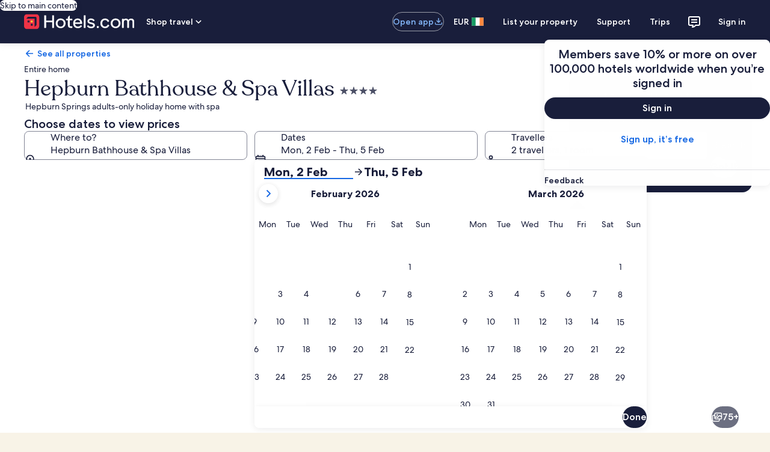

--- FILE ---
content_type: application/javascript
request_url: https://www.hotels.com/7c0VjSPgdi/vY7qBz/DVgk/1m1Qwpkc7NcbbQ/M35adQZpAw/Ik/4TEVJVbQ4C
body_size: 173362
content:
(function(){if(typeof Array.prototype.entries!=='function'){Object.defineProperty(Array.prototype,'entries',{value:function(){var index=0;const array=this;return {next:function(){if(index<array.length){return {value:[index,array[index++]],done:false};}else{return {done:true};}},[Symbol.iterator]:function(){return this;}};},writable:true,configurable:true});}}());(function(){q4();cgV();VkV();var H7=function(){return EZ.apply(this,[mL,arguments]);};var w0=function(){return gT.apply(this,[Jq,arguments]);};var F0=function(O7){if(O7===undefined||O7==null){return 0;}var VY=O7["toLowerCase"]()["replace"](/[^a-z]+/gi,'');return VY["length"];};var DM=function(DZ,GN){return DZ>GN;};var T9=function(){return ["\x6c\x65\x6e\x67\x74\x68","\x41\x72\x72\x61\x79","\x63\x6f\x6e\x73\x74\x72\x75\x63\x74\x6f\x72","\x6e\x75\x6d\x62\x65\x72"];};var QT=function(){return EZ.apply(this,[bG,arguments]);};var FZ=function(){return gT.apply(this,[Vq,arguments]);};var VN=function(D9,GO){return D9+GO;};var Rl=function(Ok,h8){return Ok/h8;};var A8=function(){return EZ.apply(this,[Wp,arguments]);};var K8=function(){return EZ.apply(this,[N2,arguments]);};var VW=function(MW,nv){return MW!=nv;};var th=function Ah(c3,H9){'use strict';var Z3=Ah;switch(c3){case gV:{qY.push(F3);throw new (V1[q0()[j0(bT)](X7,EO,l0)])(T8()[IT(Hh)](VT,SM));}break;case JI:{qY.push(bv);var c9=T8()[IT(wN)].call(null,Kl,A3);try{var m7=qY.length;var pT=KM([]);c9=V9(typeof V1[Yh()[ng(bT)](Mh,b9,p7,rT,PN)],T8()[IT(Th)](nN,S8))?Bg()[Jg(fg)].call(null,Kk,Bk,XZ,AN):LZ()[FI(fg)].apply(null,[xg,sl,CM]);}catch(Z0){qY.splice(N0(m7,fg),Infinity,bv);c9=T8()[IT(bT)](RM,bg);}var sM;return qY.pop(),sM=c9,sM;}break;case Sn:{qY.push(U9);throw new (V1[q0()[j0(bT)].apply(null,[p7,tT,l0])])(q0()[j0(dI)].apply(null,[lk,F7,lg]));}break;case M1:{qY.push(IN);var ph=T8()[IT(wN)].call(null,d7,A3);if(V1[NM()[sg(Y0)](X7,FN,w6)]&&V1[NM()[sg(Y0)](n3,FN,w6)][T8()[IT(Y0)](lY,lN)]&&V1[L3(typeof NM()[sg(rO)],'undefined')?NM()[sg(mk)](pg,A6,zg):NM()[sg(Y0)].call(null,s9,FN,w6)][V9(typeof T8()[IT(mk)],VN([],[][[]]))?T8()[IT(Y0)].apply(null,[lY,lN]):T8()[IT(NY)](FT,b6)][Bg()[Jg(sl)](Y0,Q9,rh,Z9)]){var f3=V1[L3(typeof NM()[sg(J7)],VN([],[][[]]))?NM()[sg(mk)](UW,J7,Ch):NM()[sg(Y0)].apply(null,[KM(KM(fg)),FN,w6])][V9(typeof T8()[IT(B9)],VN('',[][[]]))?T8()[IT(Y0)](lY,lN):T8()[IT(NY)](j8,TW)][Bg()[Jg(sl)](Y0,Q9,hk,D3)];try{var k6=qY.length;var KZ=KM({});var v7=V1[L3(typeof LZ()[FI(b9)],VN([],[][[]]))?LZ()[FI(wW)].apply(null,[xT,Hh,I7]):LZ()[FI(C6)].apply(null,[l6,HT,P8])][q0()[j0(D3)](JZ,CW,gN)](Cg(V1[LZ()[FI(C6)](l6,KM(KM({})),P8)][T8()[IT(GM)].apply(null,[sW,Hk])](),GW))[wT()[El(B3)](BW,AY,Y0,k9)]();V1[NM()[sg(Y0)](r9,FN,w6)][T8()[IT(Y0)](lY,lN)][Bg()[Jg(sl)](Y0,Q9,GM,FN)]=v7;var mg=L3(V1[NM()[sg(Y0)].call(null,Gk,FN,w6)][T8()[IT(Y0)].call(null,lY,lN)][Bg()[Jg(sl)].call(null,Y0,Q9,tI,r9)],v7);var zW=mg?V9(typeof Bg()[Jg(b9)],VN('',[][[]]))?Bg()[Jg(fg)](Kk,UO,Mg,N9):Bg()[Jg(B3)](Qg,Nk,bM,KM(KM(fg))):LZ()[FI(fg)].call(null,xg,KM(HT),jT);V1[NM()[sg(Y0)](Ql,FN,w6)][T8()[IT(Y0)].call(null,lY,lN)][V9(typeof Bg()[Jg(HY)],VN([],[][[]]))?Bg()[Jg(sl)](Y0,Q9,RY,Mh):Bg()[Jg(B3)].apply(null,[wl,Gh,KM(KM(fg)),KM(KM({}))])]=f3;var jW;return qY.pop(),jW=zW,jW;}catch(gM){qY.splice(N0(k6,fg),Infinity,IN);if(V9(V1[NM()[sg(Y0)].apply(null,[p7,FN,w6])][T8()[IT(Y0)].apply(null,[lY,lN])][Bg()[Jg(sl)](Y0,Q9,dk,lk)],f3)){V1[NM()[sg(Y0)](dk,FN,w6)][T8()[IT(Y0)](lY,lN)][Bg()[Jg(sl)](Y0,Q9,hl,K6)]=f3;}var x9;return qY.pop(),x9=ph,x9;}}else{var m9;return qY.pop(),m9=ph,m9;}qY.pop();}break;case CH:{qY.push(HN);var Yg=V1[T8()[IT(k9)](Z7,B3)][NM()[sg(AT)](vM,J3,vO)]?V1[V9(typeof T8()[IT(ZZ)],VN([],[][[]]))?T8()[IT(k9)](Z7,B3):T8()[IT(NY)].call(null,Hg,lk)][NM()[sg(D3)](Kk,D3,Jh)](V1[T8()[IT(k9)].call(null,Z7,B3)][NM()[sg(AT)].apply(null,[KM(KM(HT)),J3,vO])](V1[NM()[sg(Y0)](l9,FN,vs)]))[Bg()[Jg(s9)](D7,zO,UW,Hh)](NM()[sg(qh)].apply(null,[hl,Gh,f6])):V9(typeof LZ()[FI(Kk)],VN('',[][[]]))?LZ()[FI(b9)](JZ,pg,v8):LZ()[FI(wW)].call(null,wW,TW,OZ);var d9;return qY.pop(),d9=Yg,d9;}break;case vU:{var wh=H9[Aq];qY.push(Mk);var OM=T8()[IT(wN)](j3,A3);var vl=T8()[IT(wN)](j3,A3);var I3=new (V1[q0()[j0(tI)](jg,JT,bY)])(new (V1[q0()[j0(tI)](Vv,JT,bY)])(Bg()[Jg(Gk)](fY,sh,D7,Il)));try{var SE=qY.length;var VR=KM(Nq);if(KM(KM(V1[NM()[sg(UC)](Dw,GK,CY)][V9(typeof T8()[IT(J7)],VN([],[][[]]))?T8()[IT(k9)].apply(null,[IQ,B3]):T8()[IT(NY)](Jc,Ef)]))&&KM(KM(V1[NM()[sg(UC)].apply(null,[Kk,GK,CY])][T8()[IT(k9)](IQ,B3)][q0()[j0(bM)](KM(fg),O5,A3)]))){var MQ=V1[T8()[IT(k9)].apply(null,[IQ,B3])][L3(typeof q0()[j0(YC)],'undefined')?q0()[j0(RY)](KD,Dz,bd):q0()[j0(bM)].apply(null,[Hk,O5,A3])](V1[LZ()[FI(US)](mk,J7,Iv)][LZ()[FI(qx)].apply(null,[hw,KM(HT),pR])],L3(typeof Bg()[Jg(FT)],VN('',[][[]]))?Bg()[Jg(B3)](ER,RE,k9,KM(KM({}))):Bg()[Jg(zc)](gC,MS,xC,Rw));if(MQ){OM=I3[T8()[IT(zc)](Ot,sl)](MQ[LZ()[FI(Th)](r9,vM,VO)][wT()[El(B3)](BW,xE,Vv,k9)]());}}vl=V9(V1[V9(typeof NM()[sg(N9)],'undefined')?NM()[sg(UC)].call(null,zc,GK,CY):NM()[sg(mk)].call(null,US,Gt,V5)],wh);}catch(fF){qY.splice(N0(SE,fg),Infinity,Mk);OM=T8()[IT(dk)](DX,xT);vl=T8()[IT(dk)](DX,xT);}var YK=VN(OM,mw(vl,fg))[wT()[El(B3)].apply(null,[BW,xE,rT,k9])]();var HD;return qY.pop(),HD=YK,HD;}break;case m1:{qY.push(bK);try{var nQ=qY.length;var HR=KM([]);var sE=HT;var Nc=V1[T8()[IT(k9)].apply(null,[bQ,B3])][q0()[j0(bM)](Il,xz,A3)](V1[LZ()[FI(Hh)].apply(null,[Bf,IX,KC])][V9(typeof LZ()[FI(Gk)],VN('',[][[]]))?LZ()[FI(qx)](hw,KM(KM([])),Ed):LZ()[FI(wW)].call(null,Vv,KM(KM(HT)),jt)],L3(typeof mR()[mF(rO)],VN([],[][[]]))?mR()[mF(fg)](Dw,fd,xD,z5):mR()[mF(pg)](ZZ,Qx,Hd,qx));if(Nc){sE++;KM(KM(Nc[LZ()[FI(Th)](r9,FN,fL)]))&&DM(Nc[LZ()[FI(Th)](r9,Il,fL)][L3(typeof wT()[El(mk)],VN([],[][[]]))?wT()[El(NY)](Zd,lD,Hk,hl):wT()[El(B3)].apply(null,[BW,nC,TW,k9])]()[Bg()[Jg(lk)](Z9,OY,bv,hf)](T8()[IT(sl)](PW,gC)),s5(nt[fg]))&&sE++;}var wQ=sE[wT()[El(B3)](BW,nC,pg,k9)]();var pK;return qY.pop(),pK=wQ,pK;}catch(xw){qY.splice(N0(nQ,fg),Infinity,bK);var N5;return N5=T8()[IT(wN)](nf,A3),qY.pop(),N5;}qY.pop();}break;case D1:{qY.push(RF);var dz=Bg()[Jg(ZZ)](A3,qd,KM(KM(HT)),FN);var Mz=KM([]);try{var MX=qY.length;var hR=KM(Nq);var mS=HT;try{var sC=V1[Bg()[Jg(Td)].apply(null,[Gk,Kc,IX,KM(fg)])][LZ()[FI(qx)].call(null,hw,K6,VD)][wT()[El(B3)].apply(null,[BW,hz,lD,k9])];V1[T8()[IT(k9)](bK,B3)][T8()[IT(p7)](Yc,k9)](sC)[wT()[El(B3)](BW,hz,XZ,k9)]();}catch(OK){qY.splice(N0(MX,fg),Infinity,RF);if(OK[NM()[sg(mt)].call(null,s9,Z9,Jz)]&&L3(typeof OK[V9(typeof NM()[sg(UC)],'undefined')?NM()[sg(mt)].apply(null,[IX,Z9,Jz]):NM()[sg(mk)](pg,bY,NX)],q0()[j0(HY)].call(null,bM,kW,dI))){OK[NM()[sg(mt)].call(null,pg,Z9,Jz)][T8()[IT(ZZ)].apply(null,[vt,Mg])](NM()[sg(DR)](dk,vd,GX))[T8()[IT(Rw)](CM,HF)](function(Zr){qY.push(jR);if(Zr[Bg()[Jg(Hh)](C6,T3,jg,l9)](Yh()[ng(ZZ)](rF,Dv,U9,mk,SR))){Mz=KM(KM({}));}if(Zr[V9(typeof Bg()[Jg(DR)],VN('',[][[]]))?Bg()[Jg(Hh)].call(null,C6,T3,KM(KM(HT)),KM(KM([]))):Bg()[Jg(B3)].call(null,bQ,Ez,HT,KM(KM(fg)))](q0()[j0(AR)].call(null,KM({}),Yw,Ud))){mS++;}qY.pop();});}}dz=L3(mS,qx)||Mz?V9(typeof Bg()[Jg(ZZ)],VN([],[][[]]))?Bg()[Jg(fg)].apply(null,[Kk,JK,s9,XZ]):Bg()[Jg(B3)].call(null,qc,lS,I5,nF):LZ()[FI(fg)](xg,KM(KM(fg)),EQ);}catch(MK){qY.splice(N0(MX,fg),Infinity,RF);dz=T8()[IT(bT)].apply(null,[fQ,bg]);}var Fd;return qY.pop(),Fd=dz,Fd;}break;case U1:{qY.push(pz);var H5=T8()[IT(wN)](ZF,A3);try{var SC=qY.length;var Ew=KM(KM(Aq));if(V1[L3(typeof NM()[sg(US)],VN([],[][[]]))?NM()[sg(mk)](hf,sr,j5):NM()[sg(Y0)](D3,FN,LY)][T8()[IT(Y0)].apply(null,[X5,lN])]&&V1[NM()[sg(Y0)].apply(null,[bT,FN,LY])][T8()[IT(Y0)](X5,lN)][nt[Z9]]&&V1[L3(typeof NM()[sg(OR)],VN('',[][[]]))?NM()[sg(mk)].apply(null,[KM([]),B9,ZF]):NM()[sg(Y0)](UC,FN,LY)][T8()[IT(Y0)](X5,lN)][HT][HT]&&V1[NM()[sg(Y0)].apply(null,[KM(HT),FN,LY])][T8()[IT(Y0)].apply(null,[X5,lN])][nt[Z9]][HT][T8()[IT(Vv)].call(null,UT,NY)]){var gx=L3(V1[L3(typeof NM()[sg(I5)],VN([],[][[]]))?NM()[sg(mk)](Il,Z5,TQ):NM()[sg(Y0)](hl,FN,LY)][T8()[IT(Y0)](X5,lN)][HT][nt[Z9]][V9(typeof T8()[IT(qx)],'undefined')?T8()[IT(Vv)](UT,NY):T8()[IT(NY)](lX,zt)],V1[NM()[sg(Y0)](Oz,FN,LY)][L3(typeof T8()[IT(AN)],'undefined')?T8()[IT(NY)](WE,cD):T8()[IT(Y0)](X5,lN)][HT]);var lQ=gx?Bg()[Jg(fg)](Kk,QR,U9,FT):LZ()[FI(fg)](xg,KM(KM(HT)),b7);var Vf;return qY.pop(),Vf=lQ,Vf;}else{var zw;return qY.pop(),zw=H5,zw;}}catch(dK){qY.splice(N0(SC,fg),Infinity,pz);var df;return qY.pop(),df=H5,df;}qY.pop();}break;case Qn:{qY.push(Pd);if(V1[V9(typeof NM()[sg(bT)],VN([],[][[]]))?NM()[sg(UC)].call(null,pg,GK,D0):NM()[sg(mk)](KM(KM(HT)),qR,dF)][V9(typeof LZ()[FI(lk)],VN('',[][[]]))?LZ()[FI(US)](mk,Dv,X3):LZ()[FI(wW)](Uc,KM(HT),cz)]){if(V1[L3(typeof T8()[IT(FK)],VN([],[][[]]))?T8()[IT(NY)](jz,Yx):T8()[IT(k9)](qt,B3)][q0()[j0(bM)](lk,I4,A3)](V1[NM()[sg(UC)](X7,GK,D0)][LZ()[FI(US)](mk,RY,X3)][LZ()[FI(qx)].call(null,hw,U9,ER)],LZ()[FI(Gk)].call(null,p7,b9,lO))){var mD;return mD=Bg()[Jg(fg)](Kk,TF,rT,Th),qY.pop(),mD;}var mE;return mE=T8()[IT(dk)](Zq,xT),qY.pop(),mE;}var FD;return FD=L3(typeof T8()[IT(DE)],'undefined')?T8()[IT(NY)].call(null,LK,Dw):T8()[IT(wN)](sw,A3),qY.pop(),FD;}break;case fH:{qY.push(Kx);var ZE=T8()[IT(wN)](EF,A3);try{var RD=qY.length;var sx=KM(Nq);ZE=V1[NM()[sg(kR)].apply(null,[dk,k9,E9])][LZ()[FI(qx)](hw,s9,tF)][q0()[j0(ZZ)](KM(KM([])),dd,br)](L3(typeof Bg()[Jg(VE)],'undefined')?Bg()[Jg(B3)](Sc,ZF,Hk,ZZ):Bg()[Jg(LS)].call(null,lD,t3,RY,l9))?Bg()[Jg(fg)](Kk,Hg,k9,bv):LZ()[FI(fg)](xg,D3,QR);}catch(sK){qY.splice(N0(RD,fg),Infinity,Kx);ZE=L3(typeof T8()[IT(D3)],VN([],[][[]]))?T8()[IT(NY)](MF,lg):T8()[IT(bT)](OX,bg);}var nz;return qY.pop(),nz=ZE,nz;}break;case Bn:{qY.push(Cr);var CK=T8()[IT(wN)](cO,A3);try{var qQ=qY.length;var sD=KM(KM(Aq));CK=V9(typeof V1[L3(typeof LZ()[FI(YF)],VN([],[][[]]))?LZ()[FI(wW)](Fx,KM({}),pE):LZ()[FI(hf)](XZ,Mg,WO)],T8()[IT(Th)](Zk,S8))?Bg()[Jg(fg)](Kk,B7,Hh,pg):LZ()[FI(fg)](xg,Gh,Vk);}catch(qK){qY.splice(N0(qQ,fg),Infinity,Cr);CK=T8()[IT(bT)](NR,bg);}var Ww;return qY.pop(),Ww=CK,Ww;}break;case qp:{var kE=H9[Aq];qY.push(CQ);var Sr=LZ()[FI(b9)].call(null,JZ,sF,Lv);var Qz=LZ()[FI(b9)].apply(null,[JZ,Th,Lv]);var gc=NM()[sg(dI)].call(null,zc,kR,Ek);var NE=[];try{var BX=qY.length;var gS=KM(KM(Aq));try{Sr=kE[LZ()[FI(HF)](Ar,Gh,sQ)];}catch(ZC){qY.splice(N0(BX,fg),Infinity,CQ);if(ZC[V9(typeof Bg()[Jg(Z9)],VN('',[][[]]))?Bg()[Jg(nF)](jg,k3,FN,KM([])):Bg()[Jg(B3)](OR,r5,XZ,DE)][Bg()[Jg(Hh)](C6,zh,Ql,KM([]))](gc)){Sr=V9(typeof q0()[j0(bS)],VN('',[][[]]))?q0()[j0(Il)](Q5,SW,JZ):q0()[j0(RY)](n3,Er,Sz);}}var Fr=V1[LZ()[FI(C6)].apply(null,[l6,KM(KM({})),b0])][q0()[j0(D3)].call(null,pg,vt,gN)](Cg(V1[LZ()[FI(C6)](l6,KM(KM({})),b0)][T8()[IT(GM)].apply(null,[Nk,Hk])](),GW))[V9(typeof wT()[El(HY)],VN([],[][[]]))?wT()[El(B3)](BW,pD,zc,k9):wT()[El(NY)](zd,sz,GM,Lf)]();kE[LZ()[FI(HF)](Ar,Ql,sQ)]=Fr;Qz=V9(kE[LZ()[FI(HF)](Ar,B9,sQ)],Fr);NE=[fx(gV,[LZ()[FI(Th)](r9,KM(KM([])),Y3),Sr]),fx(gV,[LZ()[FI(UC)](C6,KM(KM({})),Jz),KK(Qz,fg)[wT()[El(B3)](BW,pD,pg,k9)]()])];var cF;return qY.pop(),cF=NE,cF;}catch(rx){qY.splice(N0(BX,fg),Infinity,CQ);NE=[fx(gV,[LZ()[FI(Th)](r9,KM(fg),Y3),Sr]),fx(gV,[LZ()[FI(UC)](C6,HT,Jz),Qz])];}var tx;return qY.pop(),tx=NE,tx;}break;case k4:{qY.push(gz);try{var CD=qY.length;var hQ=KM([]);var mQ=HT;var nS=V1[T8()[IT(k9)].apply(null,[gX,B3])][q0()[j0(bM)].call(null,vM,rw,A3)](V1[Bg()[Jg(k9)].apply(null,[hl,kF,Mg,AN])],V9(typeof q0()[j0(Il)],VN([],[][[]]))?q0()[j0(Gk)](HT,Iv,Gk):q0()[j0(RY)](RM,GD,Pz));if(nS){mQ++;if(nS[Bg()[Jg(HY)](AT,sW,p7,b9)]){nS=nS[Bg()[Jg(HY)].apply(null,[AT,sW,D3,KM(KM(HT))])];mQ+=VN(mw(nS[L3(typeof NM()[sg(VE)],'undefined')?NM()[sg(mk)](gN,dC,VF):NM()[sg(HT)].call(null,Dw,AT,V8)]&&L3(nS[NM()[sg(HT)](fg,AT,V8)],fg),fg),mw(nS[LZ()[FI(bT)].apply(null,[AR,Td,LF])]&&L3(nS[L3(typeof LZ()[FI(JZ)],'undefined')?LZ()[FI(wW)].apply(null,[JF,IX,zx]):LZ()[FI(bT)](AR,Hk,LF)],q0()[j0(Gk)](Hh,Iv,Gk)),nt[RY]));}}var XD;return XD=mQ[wT()[El(B3)].apply(null,[BW,qc,rT,k9])](),qY.pop(),XD;}catch(kf){qY.splice(N0(CD,fg),Infinity,gz);var GF;return GF=T8()[IT(wN)].call(null,TE,A3),qY.pop(),GF;}qY.pop();}break;case CI:{qY.push(zc);var Tw=T8()[IT(wN)](MD,A3);try{var Wx=qY.length;var gr=KM([]);if(V1[NM()[sg(Y0)](hk,FN,tt)][T8()[IT(Y0)](cE,lN)]&&V1[NM()[sg(Y0)](zc,FN,tt)][T8()[IT(Y0)](cE,lN)][HT]){var OE=L3(V1[V9(typeof NM()[sg(gN)],'undefined')?NM()[sg(Y0)](n3,FN,tt):NM()[sg(mk)](KM(KM({})),xg,Ld)][T8()[IT(Y0)](cE,lN)][LZ()[FI(gN)](SM,NY,vd)](nt[bv]),V1[NM()[sg(Y0)](bY,FN,tt)][T8()[IT(Y0)](cE,lN)][HT]);var jw=OE?Bg()[Jg(fg)](Kk,dc,KM(KM(HT)),sF):L3(typeof LZ()[FI(X7)],'undefined')?LZ()[FI(wW)](Aw,Y0,Xw):LZ()[FI(fg)](xg,lk,mz);var Ct;return qY.pop(),Ct=jw,Ct;}else{var zf;return qY.pop(),zf=Tw,zf;}}catch(Yr){qY.splice(N0(Wx,fg),Infinity,zc);var HS;return qY.pop(),HS=Tw,HS;}qY.pop();}break;case k2:{var BR=H9[Aq];qY.push(WD);var qw;return qw=V1[T8()[IT(k9)](Sf,B3)][q0()[j0(bM)](gN,Pz,A3)](V1[L3(typeof NM()[sg(Mh)],VN('',[][[]]))?NM()[sg(mk)](K6,N9,bE):NM()[sg(Y0)].call(null,D7,FN,jx)][L3(typeof NM()[sg(rh)],VN('',[][[]]))?NM()[sg(mk)](s9,XC,Dr):NM()[sg(GM)](l9,US,Or)],BR),qY.pop(),qw;}break;case AA:{var Yt=H9[Aq];qY.push(zF);var kC=Yt[NM()[sg(Y0)](pg,FN,v0)][T8()[IT(HF)].apply(null,[ZK,RY])];if(kC){var hC=kC[wT()[El(B3)].apply(null,[BW,nf,JZ,k9])]();var YS;return qY.pop(),YS=hC,YS;}else{var SD;return SD=T8()[IT(wN)](tO,A3),qY.pop(),SD;}qY.pop();}break;case LU:{var JQ=H9[Aq];qY.push(rD);if(V9(typeof V1[T8()[IT(C6)].apply(null,[Nz,Rr])],L3(typeof T8()[IT(fg)],VN([],[][[]]))?T8()[IT(NY)](rf,Gf):T8()[IT(Th)](O1,S8))&&VW(JQ[V1[T8()[IT(C6)].apply(null,[Nz,Rr])][Bg()[Jg(bv)](BW,jY,FN,sF)]],null)||VW(JQ[L3(typeof T8()[IT(fg)],VN('',[][[]]))?T8()[IT(NY)].apply(null,[lK,l5]):T8()[IT(N9)](T3,Dw)],null)){var kt;return kt=V1[q0()[j0(Th)](Dw,nZ,NY)][LZ()[FI(XZ)](LS,Vv,B7)](JQ),qY.pop(),kt;}qY.pop();}break;case TL:{qY.push(vK);if(KM(V1[NM()[sg(UC)](bS,GK,lx)][T8()[IT(LS)](wg,Vw)])){var OF=L3(typeof V1[NM()[sg(UC)](FT,GK,lx)][V9(typeof q0()[j0(XZ)],VN('',[][[]]))?q0()[j0(TW)].call(null,KM(KM(fg)),Cx,GS):q0()[j0(RY)].apply(null,[bv,B9,BF])],T8()[IT(Th)](ff,S8))?Bg()[Jg(fg)](Kk,PE,jg,gN):T8()[IT(dk)](AE,xT);var JR;return qY.pop(),JR=OF,JR;}var hr;return hr=T8()[IT(wN)](Ux,A3),qY.pop(),hr;}break;case UG:{qY.push(gD);try{var Cc=qY.length;var jF=KM([]);var Wc=new (V1[NM()[sg(UC)](HF,GK,lw)][q0()[j0(KD)](DE,Lt,BW)][T8()[IT(Td)].apply(null,[v6,xx])][NM()[sg(SM)].apply(null,[bv,tI,Tg])])();var XE=new (V1[V9(typeof NM()[sg(YD)],'undefined')?NM()[sg(UC)](RM,GK,lw):NM()[sg(mk)].call(null,GM,Ef,YE)][q0()[j0(KD)](HT,Lt,BW)][T8()[IT(Td)].apply(null,[v6,xx])][L3(typeof NM()[sg(k9)],VN('',[][[]]))?NM()[sg(mk)].call(null,B3,NF,Vd):NM()[sg(VE)](GM,Cd,rK)])();var zC;return qY.pop(),zC=KM({}),zC;}catch(Lr){qY.splice(N0(Cc,fg),Infinity,gD);var Vz;return Vz=L3(Lr[q0()[j0(k9)](KM(HT),Hz,Ow)][V9(typeof LZ()[FI(HF)],VN([],[][[]]))?LZ()[FI(bT)].call(null,AR,Bf,rR):LZ()[FI(wW)](ZZ,bT,rv)],L3(typeof q0()[j0(sF)],VN([],[][[]]))?q0()[j0(RY)].call(null,K6,Oc,rD):q0()[j0(bT)].apply(null,[A3,DQ,l0])),qY.pop(),Vz;}qY.pop();}break;case DU:{var St=H9[Aq];var Sx=H9[Nq];qY.push(vt);if(pS(Sx,null)||DM(Sx,St[NM()[sg(HT)](rF,AT,Eh)]))Sx=St[NM()[sg(HT)].call(null,l9,AT,Eh)];for(var rQ=HT,hx=new (V1[L3(typeof q0()[j0(mk)],'undefined')?q0()[j0(RY)].apply(null,[X7,rc,bx]):q0()[j0(Th)](qx,Zl,NY)])(Sx);bz(rQ,Sx);rQ++)hx[rQ]=St[rQ];var BQ;return qY.pop(),BQ=hx,BQ;}break;case UP:{qY.push(zg);var xQ=L3(typeof T8()[IT(Q5)],VN('',[][[]]))?T8()[IT(NY)](xF,ER):T8()[IT(wN)](Rh,A3);try{var B5=qY.length;var KF=KM(KM(Aq));if(V1[NM()[sg(Y0)](KM(KM(HT)),FN,Ol)]&&V1[NM()[sg(Y0)].apply(null,[rh,FN,Ol])][Bg()[Jg(Vv)](Hf,EX,lD,Hh)]&&V1[NM()[sg(Y0)].apply(null,[KM({}),FN,Ol])][Bg()[Jg(Vv)].apply(null,[Hf,EX,lk,qh])][VX()[AD(pg)](D7,bW,b9,gE)]){var vz=V1[NM()[sg(Y0)](KM([]),FN,Ol)][Bg()[Jg(Vv)](Hf,EX,KM(HT),Td)][VX()[AD(pg)].apply(null,[KD,bW,b9,gE])][wT()[El(B3)](BW,zh,Mh,k9)]();var b5;return qY.pop(),b5=vz,b5;}else{var gQ;return qY.pop(),gQ=xQ,gQ;}}catch(d5){qY.splice(N0(B5,fg),Infinity,zg);var Pt;return qY.pop(),Pt=xQ,Pt;}qY.pop();}break;case OU:{var BK;qY.push(nX);return BK=KM(Zx(V9(typeof LZ()[FI(sl)],VN([],[][[]]))?LZ()[FI(qx)](hw,jt,tK):LZ()[FI(wW)].apply(null,[tI,l9,Vc]),V1[NM()[sg(UC)](OR,GK,VT)][q0()[j0(KD)](OR,jE,BW)][V9(typeof T8()[IT(hk)],VN('',[][[]]))?T8()[IT(Td)](zg,xx):T8()[IT(NY)](D7,zF)][NM()[sg(SM)](KM([]),tI,Aw)])||Zx(LZ()[FI(qx)].apply(null,[hw,KM(KM({})),tK]),V1[NM()[sg(UC)].call(null,Td,GK,VT)][q0()[j0(KD)](xC,jE,BW)][T8()[IT(Td)](zg,xx)][NM()[sg(VE)](FT,Cd,Tf)])),qY.pop(),BK;}break;case NL:{qY.push(TF);var cx=Zx(V9(typeof Bg()[Jg(GM)],VN('',[][[]]))?Bg()[Jg(hl)].apply(null,[GM,Uk,KM(KM({})),n3]):Bg()[Jg(B3)].apply(null,[NK,Mw,KM(KM(HT)),bv]),V1[NM()[sg(UC)].apply(null,[K6,GK,Xg])])||DM(V1[NM()[sg(Y0)](bv,FN,t6)][T8()[IT(xC)](NW,Z9)],HT)||DM(V1[NM()[sg(Y0)](bv,FN,t6)][NM()[sg(dw)](Il,AF,xW)],HT);var Bd=V1[NM()[sg(UC)](D3,GK,Xg)][L3(typeof qz()[SK(rF)],VN(LZ()[FI(b9)].call(null,JZ,KM(KM([])),E),[][[]]))?qz()[SK(RY)](r5,KD,Kc,FT,J3):qz()[SK(D7)](NY,D7,UX,Pk,hl)](L3(typeof LZ()[FI(Hh)],'undefined')?LZ()[FI(wW)].call(null,nf,Y0,wd):LZ()[FI(KD)](S8,r9,m3))[V9(typeof VX()[AD(A3)],VN(LZ()[FI(b9)].call(null,JZ,Ql,E),[][[]]))?VX()[AD(rF)](jt,Pk,B3,Az):VX()[AD(qx)](qh,EX,Bx,Er)];var Ax=V1[NM()[sg(UC)](Dv,GK,Xg)][qz()[SK(D7)](NY,rT,UX,Pk,dk)](Bg()[Jg(xC)].call(null,XK,x3,p7,FN))[V9(typeof VX()[AD(HT)],'undefined')?VX()[AD(rF)].call(null,Vv,Pk,B3,Az):VX()[AD(qx)](TW,zz,dC,LE)];var CF=V1[NM()[sg(UC)](pg,GK,Xg)][qz()[SK(D7)].call(null,NY,K6,UX,Pk,rF)](NM()[sg(Nd)](dk,Cz,XP))[VX()[AD(rF)](TW,Pk,B3,Az)];var vR;return vR=LZ()[FI(b9)].apply(null,[JZ,YQ,E])[NM()[sg(ZZ)](FN,jg,OT)](cx?Bg()[Jg(fg)](Kk,SY,IX,J3):LZ()[FI(fg)].apply(null,[xg,RY,vh]),V9(typeof NM()[sg(HY)],'undefined')?NM()[sg(qh)].call(null,KM({}),Gh,XO):NM()[sg(mk)](HF,Ec,AK))[NM()[sg(ZZ)](KM({}),jg,OT)](Bd?L3(typeof Bg()[Jg(UC)],VN([],[][[]]))?Bg()[Jg(B3)](Nz,LD,KM(KM(HT)),KM(KM({}))):Bg()[Jg(fg)].call(null,Kk,SY,Mh,KM(KM({}))):LZ()[FI(fg)].apply(null,[xg,JZ,vh]),NM()[sg(qh)].apply(null,[KM(KM(HT)),Gh,XO]))[L3(typeof NM()[sg(bY)],VN([],[][[]]))?NM()[sg(mk)].call(null,Vv,DD,Pc):NM()[sg(ZZ)].apply(null,[jg,jg,OT])](Ax?Bg()[Jg(fg)](Kk,SY,Z9,Gk):LZ()[FI(fg)](xg,OR,vh),NM()[sg(qh)](KM(KM([])),Gh,XO))[V9(typeof NM()[sg(XZ)],VN('',[][[]]))?NM()[sg(ZZ)](KM(KM(HT)),jg,OT):NM()[sg(mk)](k9,Gt,hK)](CF?Bg()[Jg(fg)].apply(null,[Kk,SY,KM(KM(HT)),l0]):LZ()[FI(fg)].apply(null,[xg,OR,vh])),qY.pop(),vR;}break;case RV:{qY.push(VD);var Yz=function(BR){return Ah.apply(this,[k2,arguments]);};var wc=[V9(typeof T8()[IT(Bv)],VN([],[][[]]))?T8()[IT(Y0)](Jr,lN):T8()[IT(NY)](JS,Kt),T8()[IT(Hf)](Zz,FK)];var vw=wc[q0()[j0(YD)].call(null,UC,QD,IR)](function(Wr){qY.push(BD);var Xx=Yz(Wr);if(KM(KM(Xx))&&KM(KM(Xx[V9(typeof LZ()[FI(N9)],'undefined')?LZ()[FI(Th)](r9,Dv,EE):LZ()[FI(wW)](xg,Hk,PD)]))&&KM(KM(Xx[LZ()[FI(Th)](r9,KM(KM(HT)),EE)][wT()[El(B3)](BW,DK,YC,k9)]))){Xx=Xx[LZ()[FI(Th)].apply(null,[r9,UW,EE])][wT()[El(B3)].apply(null,[BW,DK,HT,k9])]();var Ht=VN(L3(Xx[Bg()[Jg(lk)].call(null,Z9,pF,US,HY)](Bg()[Jg(Hf)](SM,Yx,KM(KM(HT)),TW)),s5(fg)),mw(V1[q0()[j0(rT)](FT,zk,NQ)](DM(Xx[Bg()[Jg(lk)](Z9,pF,mk,bT)](Bg()[Jg(Q5)].call(null,k9,xD,U9,KM([]))),s5(nt[fg]))),fg));var cc;return qY.pop(),cc=Ht,cc;}else{var nc;return nc=T8()[IT(wN)](Qr,A3),qY.pop(),nc;}qY.pop();});var UD;return UD=vw[Bg()[Jg(s9)].call(null,D7,ZR,UC,OR)](V9(typeof LZ()[FI(bM)],'undefined')?LZ()[FI(b9)].apply(null,[JZ,KM(HT),CO]):LZ()[FI(wW)](gF,Hk,xz)),qY.pop(),UD;}break;}};var vx=function(nD,Hr){return nD>>>Hr|nD<<32-Hr;};var Dd=function nd(Kf,w5){'use strict';var xf=nd;switch(Kf){case Vq:{var Ut=w5[Aq];var jf;qY.push(bE);return jf=Ut&&pS(Bg()[Jg(bT)].apply(null,[Dv,UZ,KM({}),hk]),typeof V1[V9(typeof T8()[IT(l9)],'undefined')?T8()[IT(C6)](zg,Rr):T8()[IT(NY)].call(null,Ch,tE)])&&L3(Ut[q0()[j0(k9)](KM({}),wO,Ow)],V1[T8()[IT(C6)](zg,Rr)])&&V9(Ut,V1[T8()[IT(C6)].call(null,zg,Rr)][LZ()[FI(qx)](hw,Gk,nr)])?LZ()[FI(Rw)](OR,wW,g3):typeof Ut,qY.pop(),jf;}break;case Cq:{var QE=w5[Aq];return typeof QE;}break;case kL:{var JC=w5[Aq];var jv=w5[Nq];var Ix=w5[Jq];qY.push(Oc);JC[jv]=Ix[L3(typeof Bg()[Jg(C6)],VN('',[][[]]))?Bg()[Jg(B3)](qS,LR,Bf,l9):Bg()[Jg(HY)](AT,Fl,wW,KM([]))];qY.pop();}break;case UG:{var gK=w5[Aq];var Jd=w5[Nq];var xd=w5[Jq];return gK[Jd]=xd;}break;case Sp:{var SF=w5[Aq];var Kd=w5[Nq];var WS=w5[Jq];qY.push(rc);try{var bc=qY.length;var FX=KM(KM(Aq));var hD;return hD=fx(gV,[qz()[SK(B3)].call(null,qx,HY,KE,xc,FN),Yh()[ng(b9)](zc,jg,wW,Kw,NF),T8()[IT(lD)](cQ,FT),SF.call(Kd,WS)]),qY.pop(),hD;}catch(Fc){qY.splice(N0(bc,fg),Infinity,rc);var Xf;return Xf=fx(gV,[qz()[SK(B3)].apply(null,[qx,Kk,KE,xc,mK]),NM()[sg(bv)](bv,Nd,p3),T8()[IT(lD)].apply(null,[cQ,FT]),Fc]),qY.pop(),Xf;}qY.pop();}break;case Bm:{return this;}break;case N4:{var EK=w5[Aq];qY.push(Ic);var Ev;return Ev=fx(gV,[T8()[IT(DE)].apply(null,[lF,AR]),EK]),qY.pop(),Ev;}break;case vU:{return this;}break;case qp:{return this;}break;case Jq:{var vD;qY.push(LX);return vD=T8()[IT(vM)].call(null,fX,dv),qY.pop(),vD;}break;case SV:{var Qw=w5[Aq];qY.push(m5);var ID=V1[L3(typeof T8()[IT(b9)],VN('',[][[]]))?T8()[IT(NY)].apply(null,[Ad,Et]):T8()[IT(k9)](Dh,B3)](Qw);var xK=[];for(var ZQ in ID)xK[L3(typeof q0()[j0(HY)],'undefined')?q0()[j0(RY)].apply(null,[HF,Gf,bw]):q0()[j0(C6)].call(null,JZ,kY,HY)](ZQ);xK[V9(typeof mf()[XX(k9)],VN(LZ()[FI(b9)](JZ,JZ,T),[][[]]))?mf()[XX(wW)](bS,B3,Gk,K9,KM(HT),Ql):mf()[XX(mk)].apply(null,[Q5,kx,gN,DD,Y0,J7])]();var wC;return wC=function f5(){qY.push(hK);for(;xK[NM()[sg(HT)].call(null,bT,AT,Fh)];){var wK=xK[V9(typeof T8()[IT(UW)],VN('',[][[]]))?T8()[IT(Q5)].apply(null,[Nv,U9]):T8()[IT(NY)](Ld,Or)]();if(Zx(wK,ID)){var dD;return f5[Bg()[Jg(HY)](AT,hg,KM(KM({})),HT)]=wK,f5[wT()[El(wW)].call(null,FN,Cv,bY,qx)]=KM(nt[fg]),qY.pop(),dD=f5,dD;}}f5[L3(typeof wT()[El(Th)],'undefined')?wT()[El(NY)].call(null,jC,gf,TW,Mg):wT()[El(wW)].call(null,FN,Cv,sl,qx)]=KM(HT);var SX;return qY.pop(),SX=f5,SX;},qY.pop(),wC;}break;case dP:{qY.push(n5);this[wT()[El(wW)](FN,Pf,fg,qx)]=KM(nt[Z9]);var Vr=this[T8()[IT(bv)].apply(null,[ht,mk])][HT][NM()[sg(tI)].call(null,bY,XC,m0)];if(L3(NM()[sg(bv)].call(null,I5,Nd,z9),Vr[L3(typeof qz()[SK(b9)],'undefined')?qz()[SK(RY)].call(null,LR,vM,Bc,px,dk):qz()[SK(B3)].call(null,qx,vM,KE,QQ,IX)]))throw Vr[T8()[IT(lD)](sQ,FT)];var kS;return kS=this[Bg()[Jg(Mh)](XC,Kg,b9,xC)],qY.pop(),kS;}break;case cL:{var Qt=w5[Aq];var TS;qY.push(AN);return TS=Qt&&pS(Bg()[Jg(bT)](Dv,Rf,b9,Q5),typeof V1[T8()[IT(C6)].call(null,U5,Rr)])&&L3(Qt[q0()[j0(k9)].call(null,lD,Dt,Ow)],V1[T8()[IT(C6)](U5,Rr)])&&V9(Qt,V1[L3(typeof T8()[IT(YF)],'undefined')?T8()[IT(NY)].apply(null,[xr,bR]):T8()[IT(C6)].apply(null,[U5,Rr])][LZ()[FI(qx)].apply(null,[hw,KM(fg),kK])])?LZ()[FI(Rw)](OR,n3,PQ):typeof Qt,qY.pop(),TS;}break;case sG:{var FF=w5[Aq];return typeof FF;}break;case jU:{var Xt=w5[Aq];qY.push(I5);var UF;return UF=Xt&&pS(Bg()[Jg(bT)].apply(null,[Dv,tQ,rT,pg]),typeof V1[T8()[IT(C6)].apply(null,[SQ,Rr])])&&L3(Xt[q0()[j0(k9)](lk,tw,Ow)],V1[T8()[IT(C6)].call(null,SQ,Rr)])&&V9(Xt,V1[T8()[IT(C6)].apply(null,[SQ,Rr])][LZ()[FI(qx)](hw,A3,vf)])?LZ()[FI(Rw)].apply(null,[OR,Y0,Nr]):typeof Xt,qY.pop(),UF;}break;case n1:{var rd=w5[Aq];return typeof rd;}break;case pI:{var bC=w5[Aq];var Fv;qY.push(FQ);return Fv=bC&&pS(Bg()[Jg(bT)](Dv,J6,s9,KM({})),typeof V1[T8()[IT(C6)](Xv,Rr)])&&L3(bC[q0()[j0(k9)](vM,Nv,Ow)],V1[T8()[IT(C6)].apply(null,[Xv,Rr])])&&V9(bC,V1[T8()[IT(C6)](Xv,Rr)][LZ()[FI(qx)].apply(null,[hw,J3,Kt])])?LZ()[FI(Rw)].call(null,OR,NY,R3):typeof bC,qY.pop(),Fv;}break;case rL:{var c5=w5[Aq];return typeof c5;}break;case Qp:{var Br=w5[Aq];var WC;qY.push(Rv);return WC=Br&&pS(Bg()[Jg(bT)](Dv,CX,sl,n3),typeof V1[T8()[IT(C6)](Ot,Rr)])&&L3(Br[q0()[j0(k9)](YC,TC,Ow)],V1[T8()[IT(C6)].apply(null,[Ot,Rr])])&&V9(Br,V1[T8()[IT(C6)].call(null,Ot,Rr)][LZ()[FI(qx)].call(null,hw,jt,RR)])?LZ()[FI(Rw)](OR,Td,fX):typeof Br,qY.pop(),WC;}break;case BG:{var lf=w5[Aq];return typeof lf;}break;case bq:{var If=w5[Aq];var Bt=w5[Nq];var wF=w5[Jq];qY.push(lE);If[Bt]=wF[Bg()[Jg(HY)].apply(null,[AT,h9,HF,r9])];qY.pop();}break;case xq:{var wE=w5[Aq];var Qv=w5[Nq];var Iz=w5[Jq];return wE[Qv]=Iz;}break;case vJ:{var kd=w5[Aq];var Jf=w5[Nq];var CC=w5[Jq];qY.push(Uz);try{var Ur=qY.length;var nE=KM([]);var Pw;return Pw=fx(gV,[qz()[SK(B3)](qx,Rw,KE,Wt,X7),Yh()[ng(b9)](J3,nF,wW,Kw,Of),T8()[IT(lD)](MS,FT),kd.call(Jf,CC)]),qY.pop(),Pw;}catch(Nw){qY.splice(N0(Ur,fg),Infinity,Uz);var DF;return DF=fx(gV,[qz()[SK(B3)].apply(null,[qx,HF,KE,Wt,tI]),NM()[sg(bv)](KM(HT),Nd,qv),T8()[IT(lD)](MS,FT),Nw]),qY.pop(),DF;}qY.pop();}break;case wA:{return this;}break;case lU:{var GR=w5[Aq];var qr;qY.push(lX);return qr=fx(gV,[L3(typeof T8()[IT(FN)],'undefined')?T8()[IT(NY)](LK,Hc):T8()[IT(DE)](fr,AR),GR]),qY.pop(),qr;}break;}};var Cg=function(Md,IF){return Md*IF;};var jc=function(cK,qf){return cK|qf;};var QX=function Lc(cv,hF){var pQ=Lc;while(cv!=qG){switch(cv){case Ls:{Qd=RY*qx*AR-UC*B3;Hg=RY+k9+B3*AR+qx;QC=b9-C6-fg+B3*AR;XF=AR*UC+k9-Mg*wW;fQ=UC+wW+b9*Mg+AR;cv=Gq;VC=UC+qx*RY*NY*wW;}break;case PU:{cv-=JG;RK=NY*AR-B3-C6-k9;DC=RY-C6+wW*AR-qx;nN=Mg*k9+qx*B3*wW;xz=jK+Wf+Tz-nN;z5=b9+Mg*NY-UC+wW;nC=NY*wW*k9+C6-UC;}break;case Vs:{Gd=C6*Mg-B3+fg+AR;xR=wW*Mg*RY-B3+qx;r5=NY*AR-wW-k9*b9;Mc=k9+fg+wW+AR*UC;cv-=Bq;YR=fg*NY*b9*UC+AR;wf=AR*C6-b9+k9+B3;At=C6*AR+k9+NY;Ir=C6+AR*k9-Mg-fg;}break;case HV:{cv-=ss;QK=B3-C6-RY+AR*UC;ZD=B3*AR+RY*NY+UC;Rc=k9*wW*B3-C6-UC;ft=k9*AR-qx*C6-fg;Qx=fg*wW*NY*k9;AS=b9*NY+qx*AR-fg;}break;case BG:{ww=k9*RY*qx*B3-C6;Af=wW+NY*B3*C6-b9;wt=RY+wW*k9*b9-qx;HX=wW*C6-b9+k9*AR;cv=Sm;Xd=fg*Mg*wW*qx-NY;Mf=Mg+fg+B3*NY*UC;HE=b9*AR+qx-UC*fg;K5=b9*RY*Mg-B3*fg;}break;case YL:{wx=k9*AR-UC+RY-Mg;k5=wW*C6+k9*AR-B3;ND=AR*NY-k9*RY-wW;rw=NY+AR*B3+RY*wW;tX=UC*fg*AR+b9+Mg;VE=AR+b9*RY+fg;Gr=NY*AR-wW*b9+fg;RX=fg+UC*NY*C6-qx;cv+=Tq;}break;case mU:{J7=C6+B3*qx+UC-fg;vM=fg+Mg+B3-wW+RY;DE=wW+k9+qx+UC+C6;K6=k9+qx*NY;sF=C6*RY*b9*fg+k9;cv-=wV;bv=Mg+B3+C6-NY-b9;}break;case Q1:{tf=AR*k9+RY*qx*NY;Kv=B3*k9*wW+AR*b9;CR=AR*UC+wW-k9*NY;Bc=fg*AR+B3*RY*Mg;cv=H1;Bw=k9*wW+AR*UC-fg;sd=wW*C6*RY*B3+Mg;CM=UC*AR+Mg-wW;}break;case Cn:{Px=wW*fg*AR+B3-C6;cv=WJ;gE=b9*fg*NY*B3-k9;Ac=NY+RY+b9*AR+Mg;R5=k9*NY*wW+B3*C6;}break;case pq:{cv=qG;if(bz(Kr,KX[nK[HT]])){do{mR()[KX[Kr]]=KM(N0(Kr,fg))?function(){NS=[];Lc.call(this,V4,[KX]);return '';}:function(){var lc=KX[Kr];var zr=mR()[lc];return function(EC,IS,Rx,Zw){if(L3(arguments.length,HT)){return zr;}var dx=EZ(bG,[Rw,IS,Rx,Zw]);mR()[lc]=function(){return dx;};return dx;};}();++Kr;}while(bz(Kr,KX[nK[HT]]));}}break;case Y:{j5=b9+UC*AR+wW;Qf=k9*AR+wW+UC-qx;qF=C6+wW-Mg+AR*UC;Xr=k9*UC*wW+RY*qx;Zt=NY+RY+b9+k9*AR;sQ=C6-qx+RY*NY*Mg;mX=k9*UC*qx*RY+fg;Fz=wW*AR-fg+b9*qx;cv=BU;}break;case KV:{k9=b9*fg+UC;C6=k9*RY-b9*fg-qx;cv-=FA;Oz=UC-qx+b9+wW*C6;HT=+[];B3=wW-RY+fg-b9+UC;}break;case dP:{rR=wW*AR+NY+B3+qx;qX=AR*C6-b9*NY-RY;TE=b9+k9+wW*AR-fg;tw=qx+C6*B3*k9;KC=wW*AR+C6-UC+NY;ZK=Mg-fg+AR*C6+wW;Ec=Mg*B3+NY*C6*b9;cv=YU;}break;case R1:{cv=cq;xt=NY*wW-UC+B3*AR;fD=NY+RY*B3+Mg+AR;F7=RY*Mg-NY+AR*UC;Az=NY*UC+k9+AR*fg;HQ=B3+C6*wW+AR-fg;Sd=k9*AR+UC*RY+C6;xT=Mg*RY+qx-B3+AR;UK=RY*AR-wW-Mg+b9;}break;case N:{for(var zE=N0(jD.length,fg);bX(zE,HT);zE--){var AC=FR(N0(VN(zE,AQ),qY[N0(qY.length,fg)]),A5.length);var TX=t5(jD,zE);var Hw=t5(A5,AC);zQ+=gT(Nq,[jc(KK(gR(TX),Hw),KK(gR(Hw),TX))]);}return EZ(hA,[zQ]);}break;case Tn:{cv=qG;if(bX(Xc,HT)){do{sX+=hE[Xc];Xc--;}while(bX(Xc,HT));}return sX;}break;case j4:{AR=RY*UC*NY;tv=b9+NY*AR-C6*wW;cv+=gA;zz=AR+UC*NY;M5=fg+k9*AR+UC*Mg;J3=wW*RY-qx+UC*C6;pg=wW+k9+UC+B3;}break;case P4:{cv=RH;Rz=k9+NY*qx+AR*C6;vX=C6*wW*B3-k9-qx;Fw=Mg+wW+UC*NY*qx;UE=RY+Mg*B3-qx;Xz=fg+UC*B3*NY+RY;Zz=AR*UC-k9-C6*b9;BF=AR+Mg+fg-b9+NY;}break;case S:{SR=k9+fg+NY*C6*wW;Tx=B3*AR-wW*qx+C6;hX=Mg*NY+k9*C6*wW;fE=UC+wW*k9*C6;Cf=C6*b9*k9*qx+UC;cv=QG;Wz=Mg*b9*qx-NY+C6;}break;case NL:{Cw=qx+C6*AR-fg+b9;dd=C6*AR-NY*UC*fg;VS=C6*AR-qx*NY-b9;cv=LP;gw=NY*C6*fg*UC;}break;case zJ:{WX=RY*NY*b9*B3-wW;n5=b9*wW*Mg-C6*NY;LC=RY*fg*b9*C6*NY;GC=b9*qx-RY+AR*UC;cv=JU;}break;case sH:{EF=AR*NY-B3*Mg;Qr=AR*UC+NY+C6;cv=K1;vC=B3*AR+C6*k9+RY;Yx=C6*AR+b9+NY+Mg;Pf=qx+NY*RY*UC*wW;ht=RY-fg+k9+wW*AR;}break;case sA:{px=Mg*UC+b9*AR-B3;TW=UC*b9*B3-wW;kF=RY+AR*b9-k9;hw=UC+wW+qx*Mg+RY;cv+=lL;g5=AR*B3-Mg-fg+UC;}break;case gV:{var AQ=hF[Aq];var wD=hF[Nq];cv=N;var A5=tC[Td];var zQ=VN([],[]);var jD=tC[wD];}break;case d4:{nx=fg-RY*NY+Mg*wW;lr=fg+C6+wW+Mg*UC;bQ=UC*AR+NY*b9-fg;Rt=b9+k9*AR*fg+RY;cv=Ep;}break;case QG:{Tz=fg+AR*wW-C6-Mg;cv=cG;Cr=RY*qx*AR-NY*UC;WK=fg+k9+NY*B3*qx;wz=NY+B3*AR+UC+C6;}break;case jJ:{cv=lG;Ff=UC*Mg+qx*AR;Iw=b9*fg*wW*Mg;Id=qx+C6*B3*NY+k9;cX=fg*B3+UC+wW*AR;}break;case GH:{QF=UC*Mg-NY*C6+AR;fw=B3*Mg+wW*RY+k9;fR=qx*wW*B3+UC+b9;nw=fg-B3+AR*UC+k9;xc=UC*fg+AR*B3-b9;UR=wW*Mg-C6*RY-b9;GE=AR+k9*NY-RY;cv-=N4;}break;case Bs:{CQ=qx*AR+C6*k9-NY;Wd=wW*AR+UC+fg;Mk=UC*AR-Mg+qx*b9;Rv=AR*wW-b9*Mg*RY;lE=Mg*NY+wW-RY+C6;gC=B3+k9+AR+wW;cv+=JH;Uz=qx*RY-Mg+B3*AR;}break;case jL:{Qc=k9*b9*qx*B3-AR;cv+=Wn;Yd=RY*k9*Mg+qx*NY;Ch=AR*UC-Mg-k9+NY;tE=Mg+qx*AR-b9;gd=AR*C6-k9*NY+Mg;fC=B3*wW*NY-RY*UC;}break;case gA:{cv=GH;Ox=B3*AR-b9*UC-fg;XC=b9+k9+Mg*UC-wW;sR=wW*b9*UC*RY-k9;Ud=b9*RY*B3+qx*Mg;}break;case xm:{VK=k9*NY*wW-qx-fg;cv=D;cC=B3*Mg*RY*fg+C6;lK=fg*RY-qx+wW*Mg;Er=k9-C6*b9+AR*NY;pD=RY+k9*qx*wW*b9;Jz=wW*NY+b9+qx*AR;}break;case hn:{cv-=qH;return ct;}break;case Im:{PE=fg+NY+UC*AR;jQ=AR*B3+qx*RY-fg;Rf=RY*NY*Mg-qx+wW;cv-=Ln;Dt=wW-RY*C6+AR*UC;xr=k9+AR*B3-fg-Mg;kK=Mg*NY-wW-fg-AR;}break;case zp:{GQ=fg+UC*RY*B3*C6;cv+=KH;dR=fg*NY*wW*k9*RY;Lw=b9*C6+qx*AR-NY;vF=k9*UC*qx*wW+RY;BC=NY+wW+B3*fg*AR;UQ=AR*k9-C6*fg+Mg;}break;case kP:{Sc=k9*AR-RY+UC;Hx=AR*k9*fg-wW*UC;cv=rG;kw=Mg+B3*UC*NY;Jr=NY*k9*UC*fg-wW;NF=b9+fg-k9+AR*B3;jX=fg+B3+k9+AR*qx;PR=Mg*UC*wW+fg-b9;CE=NY*AR-qx*wW-fg;}break;case PL:{Zc=AR*b9+B3-wW;b6=fg+NY+Mg*RY*k9;cw=UC*Mg*qx-fg;PK=UC*wW*k9*qx-NY;cv-=TL;}break;case cG:{mt=k9+AR-qx+fg+b9;F5=UC+Mg+AR*k9-fg;zK=C6*AR-Mg+k9-qx;OC=qx*AR-wW+Mg*RY;cv-=vG;}break;case lU:{cv=zp;Tr=Mg+C6*AR+fg+UC;Rd=RY-qx+AR*NY-UC;SQ=AR*RY-B3+wW*k9;hS=AR*k9-Mg-B3+wW;pw=C6+k9+B3*wW*UC;Sw=C6*AR-NY+wW-qx;}break;case QH:{var E5=TK[jd];var ld=HT;cv=tp;if(bz(ld,E5.length)){do{var nR=t5(E5,ld);var Ft=t5(L5.Uq,sS++);WF+=gT(Nq,[jc(KK(gR(nR),Ft),KK(gR(Ft),nR))]);ld++;}while(bz(ld,E5.length));}}break;case VG:{Pr=NY+qx*AR+RY;dX=wW*AR-B3*UC+RY;bD=Mg+AR*C6+k9-B3;lz=UC-NY+qx*Mg*wW;PS=AR+qx*wW*Mg+C6;cv+=Tm;AK=fg+Mg*B3+UC;}break;case Us:{Jt=Mg*NY-b9+fg;JF=qx+AR*B3-RY*UC;cv=qH;DK=NY-UC+B3*Mg;RR=C6*B3*qx+AR*b9;}break;case cq:{rX=b9+qx*Mg*B3-RY;cv-=sm;Mt=AR-UC+NY*B3;tD=b9-qx*Mg+C6*AR;OD=RY+b9+AR*B3+NY;dE=AR*UC-RY;Kz=NY+AR+RY+k9*B3;Vx=fg+k9*C6+AR-qx;}break;case IU:{FC=AR*B3+UC+wW*b9;st=NY+k9*UC*C6*RY;pr=k9*Mg+wW+RY-qx;pX=b9*AR-fg+UC;cv=Ls;Gx=k9*NY*wW-B3;}break;case rL:{Zf=qx+NY*k9*C6-Mg;O5=RY+NY*AR-b9*qx;FE=B3*AR+k9-b9+wW;LQ=Mg*k9-B3+fg+C6;cv+=jp;Od=k9*wW*C6*fg-UC;vQ=AR*wW-Mg+qx*C6;Pz=fg*C6+B3*AR-UC;}break;case WJ:{rT=Mg+RY*k9+NY;GX=Mg*NY*fg+AR-UC;xX=RY*b9+AR*C6+qx;XR=qx*UC*B3*wW+RY;cv+=AU;kr=B3-UC+C6*AR-k9;OZ=NY*AR-Mg-RY*wW;XZ=fg-qx+k9+B3*NY;Uw=AR*C6+UC*wW*fg;}break;case wp:{Tc=AR+k9+NY*C6*B3;Nt=wW*B3*qx*UC;pf=wW+Mg*UC+AR+C6;dr=C6*NY*wW+RY;cv=XA;wd=NY+B3*Mg-wW*qx;}break;case Om:{tr=Mg*b9*k9-C6-RY;T5=fg*qx+k9+wW+AR;cf=k9*B3*UC+wW*Mg;tK=C6*Mg-NY-k9-UC;cv=Zs;Lz=Mg+wW*B3*NY+b9;Vv=C6*NY-b9;Ld=C6*NY-RY+AR*k9;mr=AR*wW*fg+B3-Mg;}break;case MJ:{JX=AR*k9+NY-qx-Mg;NC=k9-b9*fg+RY*AR;cv-=mp;wR=wW+C6*AR-Mg-fg;qD=AR*B3-RY-k9-Mg;}break;case tp:{cv=qG;return WF;}break;case RH:{WR=AR+Mg+b9+B3;XK=Mg*fg*qx+C6+UC;MC=k9+B3*fg*RY*NY;BE=UC*k9+wW+AR+b9;Jw=C6*wW-B3+qx+AR;Rr=fg-C6+UC*k9*qx;cv-=DP;}break;case hA:{cv+=ds;cD=NY*Mg*b9-B3-C6;bx=Mg*NY-fg-UC*b9;mC=AR*k9-UC*qx;Bz=AR*UC+RY-Mg-NY;Sz=b9*C6*wW+qx+Mg;}break;case IV:{lF=wW*RY*Mg-NY-qx;KQ=RY*qx*AR+NY;RQ=wW*B3+UC+Mg*NY;CX=fg*Mg*b9*C6+AR;TR=B3*AR+wW+k9+UC;cv=Ns;jr=RY*fg*qx*AR+Mg;}break;case Ns:{Ad=wW*NY+AR+UC*k9;Et=NY*Mg+k9+B3+RY;Gf=b9-C6-wW+AR*qx;bw=k9+Mg+qx+B3*AR;kx=NY+AR*wW+RY+qx;cv-=w4;DD=C6-B3+k9*fg*Mg;Or=Mg*wW+RY+AR*b9;Cv=AR*C6+Mg+B3-UC;}break;case pG:{bM=b9*qx*C6-UC-wW;rz=Mg-B3+C6*AR+NY;Ow=AR*fg+NY+k9*B3;cv-=CI;rC=fg+b9*B3+AR*UC;US=C6+qx*Mg-NY*wW;lS=UC+AR*fg*B3-wW;}break;case cn:{cv=w1;Xw=C6*wW+AR*UC+fg;Df=AR+NY*UC*RY+fg;wX=k9*Mg*fg-wW;FQ=RY+NY+AR*B3-qx;ED=wW*AR-RY+NY*C6;Ql=NY*C6*fg+qx;Hf=C6*NY*fg+RY+b9;}break;case pp:{Gk=Mg+b9+qx*RY*wW;zc=wW+Mg+C6+b9*NY;cv=hq;l9=RY*UC-C6+Mg;r9=UC*b9+Mg+C6-wW;UW=fg*RY+C6*UC-B3;YF=b9-qx+UC*B3+Mg;Y0=B3+RY+Mg+qx+NY;}break;case FU:{cv=SG;br=k9+b9+RY+AR+wW;YX=NY*AR-Mg+B3+UC;Lx=C6*B3*RY*qx-fg;dc=qx*Mg+b9*AR-NY;}break;case XA:{pt=C6*Mg-wW-UC+fg;kQ=wW*AR+fg+C6*b9;P5=AR*k9+C6*wW+fg;bf=UC+fg+C6*b9*NY;ZR=k9*AR-Mg+UC-qx;tR=NY+k9*B3*C6;cv+=cA;}break;case g4:{Ux=wW+k9*NY*B3;pC=b9+NY*AR-Mg+RY;HK=UC+RY+qx*AR-NY;cr=Mg+C6*AR+k9+NY;bF=UC+Mg*k9-qx-NY;Yf=UC*wW*Mg+B3-k9;cv-=NA;}break;case SG:{xx=AR+Mg-b9+RY-NY;JD=AR+B3+wW+k9+UC;lR=k9*UC+C6*wW+Mg;l6=Mg*qx+b9+B3+UC;kX=Mg*UC+AR+qx+RY;J5=k9*wW*NY-UC+fg;cv+=SP;It=qx*AR*RY+fg-UC;}break;case rU:{lt=k9*b9*UC*qx+AR;vE=AR*B3-wW*NY+C6;cv=PG;Gc=qx+k9+NY*UC*B3;AX=B3*qx*fg*RY*NY;bt=B3*C6*NY+RY+UC;}break;case zq:{cv+=NP;zx=AR*UC-B3-b9*qx;PD=C6*Mg*RY-UC+b9;EE=C6-Mg+k9*AR;sf=qx*AR+UC*fg+b9;}break;case fq:{VQ=AR*B3+UC*fg*k9;cR=Mg+b9+k9*AR-wW;x5=qx*AR-RY*wW*C6;KR=qx*AR+Mg-b9*wW;PX=UC*AR+C6*fg-RY;cv-=nq;NK=RY*UC*AR-k9*Mg;}break;case vp:{j3=C6*AR-b9*k9+RY;LE=RY+UC*NY*B3+Mg;dQ=AR*b9-NY+k9;PC=k9-RY+B3*AR*fg;zX=UC*wW*qx+b9*AR;cv-=YU;IK=AR+qx-b9+Mg*k9;}break;case qq:{zR=fg+AR*UC+qx*NY;rr=Mg+AR*wW-C6-UC;dv=C6-UC*Mg+AR*b9;YC=k9*B3+C6+Mg;W5=k9+C6*AR*fg-Mg;fK=RY+AR*qx+k9+b9;Y5=AR*UC+b9-k9-qx;cv=Dp;}break;case Zs:{jK=NY*Mg+qx*wW+C6;LS=B3*C6-NY+Mg+qx;qS=C6+k9*AR+b9+Mg;EO=NY*fg*AR-wW+b9;kD=AR*k9+C6+wW+B3;G5=C6-B3+AR*wW+Mg;cv=cn;hd=wW+Mg*k9*RY-fg;}break;case Q4:{var hE=hF[Aq];cv=Tn;var sX=VN([],[]);var Xc=N0(hE.length,fg);}break;case rI:{kz=B3*RY-C6+AR*b9;cv+=cV;Kl=b9+Mg+AR*qx-fg;Ic=Mg*C6-NY+fg-UC;Uf=AR*C6+fg-NY;m5=k9+B3*qx*Mg-wW;hK=UC*C6*b9+AR*B3;}break;case mm:{for(var vr=HT;bz(vr,HC.length);++vr){Bg()[HC[vr]]=KM(N0(vr,B3))?function(){return fx.apply(this,[Pn,arguments]);}:function(){var Dx=HC[vr];return function(wv,mx,Ex,D5){var md=C5(wv,mx,UC,wW);Bg()[Dx]=function(){return md;};return md;};}();}cv-=sH;}break;case B1:{cv-=Bn;S5=C6*AR-B3-wW-qx;AE=fg+AR*RY*b9+qx;rE=C6+AR+B3+wW-UC;Cz=AR-b9+k9+RY*Mg;zD=fg+Mg*RY*NY-C6;rt=AR+wW-UC+C6*Mg;LX=B3*Mg-b9;ZX=qx-fg+C6*AR;}break;case K1:{QQ=AR*wW+NY+fg+C6;p5=AR*B3-NY-qx-b9;cv=cH;IQ=fg*RY*k9*NY*qx;Tt=Mg+AR*wW-B3*fg;fz=C6*AR-B3*UC;OQ=Mg+AR*wW+RY+NY;XQ=b9*C6+AR*qx-k9;}break;case wP:{Mx=wW*AR+b9*C6-NY;cv+=vP;vc=NY*b9*wW*qx-k9;ME=fg+B3*wW*RY*k9;lC=RY+AR*k9+UC+B3;}break;case Js:{Gw=AR*b9-RY+B3*C6;JE=NY*b9*wW+fg+B3;cv=kq;nf=qx*RY*AR-Mg;Gz=b9*UC*B3+Mg*k9;qE=b9*AR+C6*fg*RY;dF=B3*UC*NY+fg;RC=RY+AR*C6+NY*UC;}break;case LU:{cv=qG;var Vt=hF[Aq];K8.wL=Lc(Q4,[Vt]);while(bz(K8.wL.length,zz))K8.wL+=K8.wL;}break;case YU:{xE=wW*AR-RY-b9;OX=qx*NY*C6+UC+k9;gF=C6*Mg-B3+NY;RE=AR*qx-b9+UC+RY;Mr=B3+C6*NY*UC-b9;cv-=pH;}break;case D:{JS=Mg+B3*qx*NY+b9;Jc=RY*C6+Mg*NY*fg;cv-=zU;IC=C6+Mg+k9*wW*UC;rv=RY*NY*Mg+k9;}break;case j2:{cv=Om;I5=fg*k9*B3+Mg+qx;VT=C6*AR-wW*NY*qx;qC=NY*b9-B3+AR*wW;Jx=NY*AR-k9*fg;}break;case IG:{lN=Mg*qx-wW+k9-RY;S8=k9*b9*fg+C6+AR;Vw=AR-wW+Mg*fg+B3;cv=L1;Nx=wW-fg-RY+qx*Mg;gt=Mg+NY*k9+AR-qx;Sv=UC*AR*RY-B3-k9;TD=C6*k9*UC+wW*Mg;}break;case vm:{MR=C6-qx*NY+AR*B3;Nf=b9*Mg-C6+AR*B3;v5=Mg*NY+UC*RY+wW;WQ=k9*Mg+B3+AR;PF=UC*b9*Mg-RY-NY;wr=k9-wW+C6*AR+B3;cv-=lm;Dc=AR*k9-C6*fg-Mg;}break;case SV:{cv=zq;jz=fg*qx-UC+wW*AR;q5=AR*B3+C6*wW;ff=fg*UC*AR+C6*B3;hz=NY*Mg+b9-UC*RY;Ez=UC+Mg*fg*k9+b9;IE=k9*C6*RY+AR*UC;x4n=AR*C6*fg+wW-Mg;}break;case PH:{return kLn;}break;case OJ:{xbn=Mg*b9*RY-k9;d4n=B3+Mg*k9-UC-RY;Pj=k9*fg*AR+NY+RY;cv+=Es;PB=qx+AR*k9-b9+B3;LHn=wW*k9*qx*UC-b9;sz=UC*qx+Mg*NY;}break;case AV:{NUn=fg+b9-UC+NY*Mg;sr=Mg+UC*AR+RY;MD=k9*NY*wW-b9;cv+=lJ;q2n=Mg*NY+B3*k9;znn=NY*k9+Mg*C6+RY;WPn=b9*B3*C6-k9*RY;}break;case PG:{Sbn=AR*RY+NY*fg+k9;mHn=Mg*wW*qx+C6;Kj=k9*C6*wW+NY+fg;cv=MJ;gpn=fg*AR*B3-b9-NY;kVn=UC*C6*B3+AR+Mg;G2n=qx*Mg*UC-b9-AR;}break;case DP:{rD=AR*B3+Mg+C6;MF=RY+qx+C6*Mg;vt=AR*wW-b9-B3-C6;cv-=M4;LK=AR+RY*NY*Mg-fg;FK=AR+fg;YD=AR+qx-wW+B3-b9;Bv=NY-UC+Mg*wW-AR;}break;case X4:{sVn=AR*UC-RY-NY+C6;vHn=wW+AR+NY*Mg-UC;rVn=fg*k9*Mg*RY;cv=PP;MS=Mg+b9+AR*qx*RY;N4n=qx+AR*NY-C6*b9;Fx=Mg*UC*wW+k9-b9;}break;case TJ:{bE=k9*Mg*b9;lx=B3*b9*Mg+NY;Oc=qx*B3+AR*UC+b9;b1n=fg*AR*NY-Mg-C6;Kw=Mg*NY*fg+b9-AR;rc=Mg*RY*C6*fg-k9;cv=OG;Lpn=UC*NY*b9*RY-C6;lqn=B3+Mg*RY*NY*fg;}break;case Dp:{Nqn=AR+RY+Mg+wW*qx;Bx=Mg+C6+RY+AR*k9;cv=YL;D4n=Mg*NY+fg+RY;tqn=AR*qx+Mg-RY+NY;wbn=fg+B3*C6*k9+Mg;qh=Mg-UC*b9+k9*wW;}break;case HJ:{ZVn=Mg*RY*b9-fg;cv=vq;sbn=NY+Mg+k9*AR;JVn=wW+UC+b9*Mg*qx;tnn=b9-C6-B3+AR*wW;}break;case UG:{cv=qG;qY.push(tv);FS=function(qUn){return Lc.apply(this,[LU,arguments]);};EZ(N2,[KM(fg),M5,J3]);qY.pop();}break;case ZI:{nX=b9+UC+AR+NY+wW;SM=Mg+NY+B3*C6;cv=Mq;gD=NY*b9+qx*AR-B3;vK=RY-b9+qx*B3*wW;RF=RY*fg*AR+NY-b9;jR=qx*AR+k9+Mg-B3;}break;case Xs:{Xv=k9*qx*Mg-RY*AR;cv-=Fs;Wbn=AR*C6-qx*RY-NY;Jpn=qx*RY*Mg-b9;Nnn=fg+B3*AR+Mg*UC;fGn=C6+AR*NY-wW-UC;C4n=b9-UC+AR*NY-Mg;OS=B3*RY*wW*qx+AR;}break;case VH:{nVn=b9*fg+UC*k9*NY;cv=TJ;GGn=Mg-NY-UC+k9*AR;nr=Mg+UC+qx+AR*C6;DJn=fg+wW*UC*k9-Mg;jPn=qx+fg+k9*AR-NY;zg=wW+NY+B3*qx*Mg;xj=fg+NY*wW*RY*B3;Nz=AR*k9+NY*C6;}break;case J4:{cv=Js;Vmn=fg+AR+B3*wW*RY;PUn=k9*qx*wW-UC;lJn=b9*RY*wW*NY-qx;Csn=B3*fg*Mg-qx-UC;}break;case bH:{cv+=sA;Fsn=qx*b9*UC*NY;Hz=AR*NY-UC*Mg+b9;gX=UC*k9*C6+wW*RY;VLn=Mg+UC*b9*qx*B3;}break;case L1:{cv=gL;Cj=qx+AR*C6+wW-Mg;lGn=AR*B3+C6+k9+NY;NX=qx*Mg*wW-fg-UC;Uj=qx+AR*B3-fg+RY;Mnn=k9*fg*Mg-UC-wW;Gbn=AR*B3+Mg;}break;case Gn:{RM=Mg+RY*qx+k9-NY;D3=NY+b9-fg+qx+Mg;Hk=RY+Mg+UC*fg*qx;rh=fg*C6*RY+Mg-k9;nF=fg*wW*b9-C6+NY;JZ=qx*UC+Mg*fg-C6;D7=B3+k9*qx-wW-NY;bT=NY+qx+B3+b9-wW;cv+=IG;}break;case EG:{mK=B3+Mg+NY-wW-C6;jt=wW-fg+Mg*RY+UC;cv+=XG;lk=b9+UC+C6*B3;Mh=wW+b9+qx*C6;Z9=k9+C6+B3;}break;case Ep:{cv=m2;Yc=k9*NY+Mg*C6*b9;fX=C6*AR-UC-RY;Imn=k9*C6*qx-UC-AR;YE=B3*NY*RY*wW-k9;vj=UC+Mg*C6+RY+B3;tLn=AR*B3-UC-b9*fg;}break;case JI:{Pqn=NY-UC+AR*RY-fg;cv=HJ;FJn=wW+RY*AR-B3+Mg;x2n=wW-fg+RY*Mg*B3;ES=qx*AR-fg-B3;Pmn=Mg*qx+RY*AR+wW;HJn=k9*fg*wW*B3+qx;zmn=NY*Mg-b9+k9;Hqn=RY+AR*NY-Mg-k9;}break;case DJ:{z4n=fg*B3*C6*UC;zbn=AR*B3+NY-k9*b9;p1n=b9+UC*C6+AR*k9;Ynn=C6*AR-UC-Mg-k9;kbn=UC*Mg*RY+fg+NY;cv-=p1;}break;case lA:{Uc=AR+Mg*k9+C6+UC;HUn=RY+C6*AR+B3+NY;cQ=C6+UC+B3*AR+Mg;s2n=qx*Mg+B3+fg+AR;xUn=AR*C6+B3*b9*fg;cv=BG;IUn=NY*RY*Mg+UC*k9;}break;case S1:{Gj=AR*wW+k9;TQ=Mg+AR*UC-C6-fg;NR=C6*fg*k9*NY+Mg;ZF=AR*C6+qx+B3+UC;cv=Q1;Bk=qx-RY+C6*B3*wW;gVn=wW+UC*AR-qx*NY;DQ=wW*NY*k9*RY-qx;qd=Mg*b9*fg*B3+qx;}break;case hP:{cv-=JL;Qpn=Mg-b9-NY+AR*C6;zB=B3-fg+UC*AR+NY;cPn=AR*UC-NY+k9-C6;DS=wW*AR-NY-B3+k9;kJn=wW+k9*B3*b9*UC;ER=AR*B3+Mg+NY-k9;Rmn=NY+RY*wW*C6*qx;}break;case NJ:{hnn=C6+AR*UC+NY*B3;vbn=wW+AR*UC*fg;rS=AR*B3-NY*b9-C6;xJn=AR+b9+C6*NY*wW;cv=FL;dVn=b9*k9*C6*qx-UC;Jqn=UC+k9*Mg*b9;}break;case TA:{lg=RY+UC*Mg-k9-b9;Hnn=b9*Mg*C6+UC;Tqn=b9*AR-k9+RY*B3;rpn=fg*AR*qx+k9-RY;Vd=UC+AR*k9-wW*C6;cv+=Gp;jS=C6+AR*B3+NY+RY;zGn=b9*B3+AR*C6+Mg;}break;case Kp:{vsn=UC+C6+k9+Mg*wW;XPn=NY*Mg-C6+k9-qx;MPn=k9-C6+AR*fg*UC;CGn=B3*Mg-wW;Ij=b9+B3*fg*AR+NY;pE=AR*RY+NY*wW-fg;lLn=qx*AR+NY*k9+B3;nj=AR*NY+fg-UC-C6;cv=AI;}break;case M4:{var Vsn=hF[Aq];var NGn=VN([],[]);for(var Ssn=N0(Vsn.length,fg);bX(Ssn,HT);Ssn--){NGn+=Vsn[Ssn];}return NGn;}break;case gL:{wl=AR*C6+qx*wW;Oqn=RY+AR*NY+wW-C6;X4n=AR*qx+k9*UC;A1n=AR*C6+NY*b9-RY;Lf=NY*Mg+UC*RY-k9;Eqn=fg+C6+NY*k9*qx;cv=AV;}break;case zH:{AHn=C6*fg+UC*AR-qx;G1n=AR*NY-C6*fg+b9;Jsn=fg+b9*B3+Mg*C6;c2n=qx+RY*wW*Mg;npn=k9*AR+qx+Mg+RY;cv=xm;Qg=k9*fg*B3*qx-NY;}break;case GU:{FN=b9+UC*wW+qx*B3;Dw=RY*Mg-wW+k9;FT=C6+Mg+wW*RY+b9;Kk=NY*B3-b9+k9-UC;gN=Mg*qx-NY-UC*k9;hf=NY*k9-UC+b9+B3;l4n=B3*b9+Mg*wW*qx;cv=bG;fJn=wW-k9*NY+C6*AR;}break;case w1:{cv=DP;Dj=k9*UC*C6+B3-b9;h1n=k9+RY-UC+AR*qx;zF=B3*AR-UC*C6-qx;KE=fg+NY*k9+AR*RY;F3=wW+B3*RY*Mg-qx;IGn=b9*NY*C6;}break;case m2:{cv+=nJ;fY=AR+C6+B3+RY*Mg;Mbn=Mg+B3+k9+wW*AR;Knn=wW+Mg*NY+k9;HVn=Mg*wW*fg-k9+qx;LD=UC+k9+wW*AR;}break;case qH:{pR=qx*Mg-b9+AR*UC;zt=qx+fg+UC+AR*B3;rK=Mg*b9*B3-qx-C6;VHn=C6*AR-RY*k9*fg;cv+=EU;Nk=b9-k9+AR*B3;jVn=RY+AR+k9*wW*NY;}break;case LP:{Wf=qx*AR-wW-UC;wJn=RY*AR+B3*k9;Cx=AR*RY+Mg*NY;tQ=wW*AR-k9+C6*NY;Hsn=qx+C6*AR+Mg+B3;cv=kA;QGn=Mg*k9+RY+qx+C6;Ot=k9*UC*RY*B3-NY;LF=b9+fg+qx*AR+UC;}break;case cJ:{PJn=wW*qx+C6*b9*Mg;Tsn=wW*UC*Mg-k9-RY;hmn=C6-b9*fg+RY*AR;cv-=rP;r4n=wW+RY+B3*NY*C6;Nsn=k9*AR+wW+B3+NY;}break;case l4:{Fj=Mg*k9+NY+AR;mGn=AR*C6-wW*fg*qx;Aw=b9+C6*AR-fg;cv=vp;tt=UC+NY+C6+wW*AR;jE=C6+Mg+AR*qx+RY;RVn=k9*AR+qx+wW-Mg;}break;case sV:{Th=RY+fg+k9;Mg=qx*k9-B3-fg+C6;Td=UC-wW-C6+b9*Mg;cv+=Vq;NY=qx*B3-b9-C6-wW;}break;case bJ:{Of=UC+k9*AR-NY*RY;kPn=NY+AR*k9+fg;Ipn=C6*AR-Mg-UC*fg;TPn=RY+b9*AR-qx-NY;cv=Im;xB=UC*C6*wW+AR-b9;zJn=NY*AR-Mg+RY;lsn=k9*wW*NY+b9*UC;}break;case ZU:{Jmn=NY+k9*b9*wW+AR;vnn=Mg+wW*NY*b9*UC;cv=lU;pmn=C6*wW*NY+UC;FB=UC*qx*RY*wW-NY;Zj=fg+UC*AR-Mg;}break;case vJ:{Gh=qx*wW+C6-NY+B3;l0=C6-B3*RY+NY*b9;dk=Mg-NY+k9*qx+C6;U9=b9*UC+qx-wW+B3;cv+=AU;bY=b9*Mg+wW-qx*C6;}break;case BU:{s1n=RY-B3*Mg+k9*AR;dC=UC*wW*NY*b9-AR;f2n=NY*Mg-qx-C6-k9;gf=qx*b9*wW*k9-fg;RS=AR*B3+b9+Mg-qx;AVn=C6+b9*UC*B3*k9;cv-=pJ;Ymn=fg*Mg*NY-RY+k9;k4n=B3*AR-b9*NY*fg;}break;case Yp:{var CUn=hF[Aq];L5.Uq=Lc(M4,[CUn]);while(bz(L5.Uq.length,X7))L5.Uq+=L5.Uq;cv+=sI;}break;case rm:{Onn=wW+B3-UC+C6*AR;cv+=fm;qj=k9*RY+Mg+B3*AR;MUn=Mg*RY*NY-B3;QD=wW*AR+b9-NY;}break;case f2:{Hmn=RY+C6*qx*k9;cv=nA;GD=fg+C6*NY*UC-wW;dpn=AR*wW+Mg-B3+k9;PVn=wW+NY*k9*qx;JB=C6*AR+RY-B3*UC;Ef=B3-fg-UC+AR*wW;}break;case Fm:{BJn=wW*NY*B3*fg-RY;h2n=UC*AR-B3*qx;GW=NY*RY*UC*C6+AR;cv=F1;dI=wW+AR-NY+b9+UC;Vc=k9*AR-B3-NY+Mg;l5=AR*C6+wW*qx+k9;Il=RY+UC-fg+C6*NY;}break;case ms:{JLn=B3*qx*Mg+UC+RY;BPn=k9*AR+NY-Mg+wW;xGn=AR+Mg*UC+fg+b9;zd=k9*Mg+fg-b9;BLn=UC+NY*Mg-wW+k9;cv-=Rm;}break;case PP:{UX=k9*NY+qx*Mg+b9;rLn=B3+k9*Mg+wW*qx;zj=Mg*C6+NY-AR+wW;lY=k9*qx*C6*b9+AR;cv=vm;}break;case lG:{VB=RY*UC*wW*B3-Mg;l2n=b9+AR*wW+k9+qx;Tf=b9*B3+qx*NY*C6;tT=AR+Mg+wW*NY*B3;L2n=AR+B3+UC+Mg*k9;hpn=AR*qx+Mg*k9;Isn=AR*fg*C6+RY*B3;cv=IU;mJn=RY*NY*Mg-B3*b9;}break;case H1:{ILn=b9+B3*Mg+k9;kqn=B3*C6*fg*NY-Mg;GVn=qx*AR+wW*k9*b9;sHn=wW+B3*Mg+C6*qx;cv-=jU;PQ=NY*B3*k9+b9+fg;wmn=k9*AR+b9+UC*Mg;Wj=b9*qx*NY*k9-AR;X5=b9-C6+B3*NY*k9;}break;case AH:{tI=NY-wW+C6*fg+Mg;cv+=pL;GM=b9*C6+UC*qx*fg;ZZ=RY*qx+fg+b9+UC;mk=RY*qx+wW;p7=b9*k9-qx+RY-NY;HY=NY+C6-UC+RY;}break;case Cq:{qY.push(l4n);Bqn=function(IPn){return Lc.apply(this,[Yp,arguments]);};gT(Yq,[Rw,RY,fJn]);cv=qG;qY.pop();}break;case cm:{t4n=RY*NY+C6*Mg*b9;tHn=B3+b9+AR+Mg-wW;Psn=B3-AR+C6*b9*Mg;Znn=AR-NY+Mg*k9*RY;KGn=B3-AR-fg+Mg*C6;cpn=NY*UC*b9*wW-fg;cv-=gI;xD=Mg*B3*fg-NY-C6;}break;case vI:{qnn=Mg+NY+b9+AR*qx;hJn=fg+wW*B3+AR*C6;U2n=fg+B3*AR-wW-UC;V5=Mg*k9-B3*UC+wW;xF=k9*qx*NY+Mg+UC;fd=RY*NY*wW+qx+AR;cv=tn;}break;case Mq:{cv+=jn;BS=b9*AR-RY*B3+NY;Kx=wW*C6*B3-b9-UC;kR=AR+RY+UC+b9;TF=C6*AR-qx*fg+Mg;dw=wW*fg-UC+NY+AR;Nd=NY+wW+AR-qx;fPn=Mg+C6+AR*wW+UC;jUn=RY*qx*NY*k9+fg;}break;case vq:{mj=B3*Mg*b9-UC+AR;BVn=B3*NY+AR*wW+C6;s4n=C6*AR-wW-UC+k9;cv=rU;mUn=UC-Mg+AR*B3;Bj=qx-NY*RY+AR*k9;Jj=B3*k9*NY-C6*qx;}break;case FL:{IHn=AR*qx-NY-UC*wW;WJn=B3*Mg+k9-UC;IVn=k9*AR+UC-Mg*fg;cv+=LJ;KLn=AR*UC-k9*C6;gJn=NY*UC*k9+B3+qx;}break;case kq:{Xpn=NY*Mg+b9+AR-C6;CHn=RY*b9*AR+B3;cv=S1;VUn=AR*C6*fg-UC*wW;FGn=Mg*NY+AR+B3*C6;Obn=UC+NY+b9+B3*AR;}break;case As:{XB=k9*AR+qx*B3-b9;EB=B3*AR+Mg-k9+b9;j2n=wW*Mg+AR+C6-UC;fVn=qx*wW*Mg+fg;q1n=wW*b9*UC*qx-fg;KPn=qx*NY*k9-fg-RY;cv+=lp;}break;case JU:{Cd=C6*RY+B3+AR;Aj=qx*AR-UC-b9+C6;wUn=qx+UC*fg*AR-NY;wsn=C6*B3*NY;cv-=nI;MGn=C6+k9+UC+Mg*NY;Dr=NY-wW+AR*UC+C6;lpn=B3+Mg*k9+qx;jbn=fg+qx*B3*Mg-RY;}break;case Rn:{Npn=qx+fg+C6*NY*UC;Fpn=NY+qx-Mg+AR*C6;VF=NY*B3-UC-qx+AR;xPn=AR+b9+NY*wW-C6;tUn=UC*C6+NY+wW*AR;WUn=NY*wW-k9+AR+b9;cv=R1;bsn=B3*k9+wW*AR*fg;}break;case cP:{LVn=B3*AR-NY-wW-k9;zPn=NY*Mg+k9*wW*UC;wVn=B3*wW*C6+AR*qx;K2n=k9-UC+NY+C6*AR;RB=k9*AR+Mg-wW;IJn=fg*b9*AR-k9+UC;psn=b9+Mg*NY+B3*wW;H4n=Mg+b9*AR-wW+qx;cv-=KA;}break;case lI:{var kj=hF[Aq];var kLn=VN([],[]);var BGn=N0(kj.length,fg);if(bX(BGn,HT)){do{kLn+=kj[BGn];BGn--;}while(bX(BGn,HT));}cv=PH;}break;case OH:{var LB=hF[Aq];Opn.WU=Lc(lI,[LB]);cv=qG;while(bz(Opn.WU.length,L4))Opn.WU+=Opn.WU;}break;case bG:{TLn=C6*UC*NY-fg;OUn=AR*b9+UC*Mg-k9;AN=Mg+UC*wW+NY*fg;cv+=bH;OR=RY*qx*C6+UC;Hh=UC*RY*fg*C6-B3;Dv=qx*k9+UC+wW*B3;KD=qx*NY+wW+Mg+B3;}break;case fm:{HLn=AR*qx-UC-k9+b9;cv-=U1;EQ=fg-k9+AR*B3+UC;UUn=RY+AR*B3+Mg-C6;rGn=wW-RY+B3+AR+UC;zS=b9*Mg*qx-B3+NY;Dz=AR*k9+NY-wW*fg;}break;case Wp:{V4n=b9*C6*k9;bJn=AR*k9+qx-b9+Mg;Mmn=b9+B3*Mg+AR*UC;IR=qx*k9+AR-UC+C6;AF=Mg+AR+b9+B3-UC;jB=RY+Mg-UC+AR+C6;cv+=Cm;Lbn=Mg*B3+b9+NY*fg;OHn=qx*fg+wW+Mg*C6;}break;case W1:{YQ=NY*k9-RY-qx;IX=b9+NY-k9+UC*C6;HF=B3*fg*wW*RY-qx;bS=NY*fg*wW-k9;wN=fg*C6*wW+B3+RY;cv-=Om;sl=NY+B3*wW+Mg+b9;}break;case sP:{qY.push(l0);Xbn=function(TUn){return Lc.apply(this,[OH,arguments]);};cv+=xA;Opn(RM,wW);qY.pop();}break;case Y1:{m2n=fg+qx*RY*wW*C6;cv=nU;CS=k9+C6*Mg+b9;B2n=AR*NY-B3*C6+k9;RHn=AR*qx-fg+NY*Mg;SGn=AR*k9-qx-Mg-b9;fsn=AR*UC-b9*fg-B3;}break;case dA:{MHn=UC+qx+AR*fg*B3;cv=wp;Dpn=RY+Mg*b9*k9;SHn=wW+qx*Mg*UC;Wt=k9*AR-UC-B3+b9;OVn=NY+qx*fg+k9*Mg;J1n=B3+k9*wW*RY*NY;VVn=RY*AR+UC*C6*NY;TB=k9*AR-B3+wW+NY;}break;case Bp:{jLn=wW+b9+C6*UC*qx;Pc=wW*AR-fg-B3-C6;cv=hP;Vnn=wW*AR-C6+qx-B3;bR=fg-Mg-B3+k9*AR;snn=k9+qx*RY*AR-wW;Kc=UC-qx*wW+AR*B3;Kt=AR*C6-k9*qx-NY;Hc=wW*AR+B3-fg-NY;}break;case kA:{Sf=qx+B3*NY*UC;vf=NY+Mg*B3+RY;Nr=wW*AR-k9*RY;qPn=qx*wW+AR*RY-UC;cv-=rm;NB=wW+qx+C6*AR-NY;L1n=Mg+RY*AR-C6+B3;WE=b9+RY+qx*B3*NY;}break;case rG:{Bsn=C6*fg*AR-Mg+B3;jx=NY+Mg+AR*B3-qx;nLn=AR*wW+C6+qx+Mg;xHn=wW+qx*C6*k9-NY;cv+=OP;F2n=wW*Mg-UC+RY;}break;case I:{SVn=C6*AR+k9*wW+UC;smn=Mg+k9*AR-C6+qx;JK=UC*AR+wW*k9+b9;rf=fg*RY+qx+k9*AR;cv=f2;qR=RY+Mg*UC+NY*C6;}break;case L:{KS=wW*AR-k9*fg-RY;P2n=wW*AR+UC+C6*b9;Xmn=k9-b9+C6*AR-fg;O4n=UC*AR+RY-k9*qx;cv=Us;bUn=b9*qx*wW*k9+fg;}break;case lH:{BW=b9-wW+Mg*UC;T4n=qx*NY*fg*wW+B3;DGn=AR*b9-fg-C6*qx;tF=UC*AR-b9+Mg-NY;cv=lA;vd=wW*Mg-k9-B3-b9;D2n=Mg-fg+B3+b9*AR;}break;case IA:{Dbn=NY+UC*C6*b9*wW;cv-=I1;gz=qx+Mg*B3-b9*k9;VD=AR+b9+k9*Mg-NY;WD=fg+NY*C6+AR+RY;BD=AR+qx+UC*RY+wW;pF=fg*AR*C6+B3;}break;case z4:{EX=NY*AR-wW-b9-C6;cv=rm;UJn=C6-b9+UC*wW*Mg;gnn=fg*B3+AR*UC-Mg;Rbn=wW*b9+AR*UC+k9;QLn=AR*wW-qx+Mg-B3;Xqn=qx-B3*NY+wW*AR;}break;case nU:{A4n=AR+C6*Mg-B3*wW;Bnn=AR*b9-k9+fg;cv+=MU;Lmn=C6-RY+AR*wW-UC;}break;case Sm:{Wnn=wW*Mg+b9*C6+fg;Gt=B3+NY+UC*Mg*qx;cv=FU;Tmn=k9+wW*C6*UC*RY;Epn=Mg+fg-RY+UC*AR;cqn=B3*AR-Mg+fg-UC;Mw=AR*k9-fg-qx*UC;}break;case RU:{cz=AR+UC+qx*Mg+fg;qt=AR*B3+UC*NY-qx;PLn=RY*B3*wW*C6+fg;hj=AR+b9*k9*Mg-B3;Ppn=k9+AR*B3*fg+Mg;MLn=Mg*NY-UC-RY*wW;ULn=C6*UC*B3+wW-fg;dqn=NY+AR*B3+C6+Mg;cv+=EL;}break;case bP:{Qnn=C6+AR+wW*qx*B3;AT=UC+AR-fg-wW+B3;hl=C6*UC+NY*qx+wW;Hd=wW*Mg-k9-UC+fg;xC=RY*UC-k9+C6*NY;cv+=Op;FHn=fg*UC+Mg*k9-qx;}break;case hq:{hk=RY+wW*b9+UC*k9;Bf=wW+Mg+B3+k9;X7=B3*NY-k9-fg+qx;Q5=fg+b9-UC+Mg+wW;N9=fg*NY+wW+UC+B3;cv-=jV;B9=b9*qx+NY*fg*wW;Rw=NY*RY+k9-qx+B3;}break;case OP:{cv-=V4;rF=NY+RY*B3-fg+qx;rO=k9-qx+wW+UC*fg;A3=RY*NY-B3;n3=B3+NY+fg-RY+UC;lD=qx+C6*b9+UC-B3;jg=Mg+RY-fg+b9+UC;s9=NY+k9+B3-b9;}break;case jH:{LPn=wW*AR+b9*C6*fg;Kmn=RY+AR*wW-k9*B3;TC=NY*fg+B3+k9*AR;WLn=RY*C6*NY+AR+wW;cv=ZU;}break;case F1:{cE=b9+AR+k9+NY-wW;LR=k9+AR*UC+wW+B3;xg=RY+AR+wW*B3-qx;fr=AR*B3-fg+k9*Mg;Sqn=C6*b9-RY+AR*wW;cv-=Tp;lmn=k9*B3*C6-wW*RY;}break;case mL:{cv+=tL;var xqn=hF[Aq];var ct=VN([],[]);var AUn=N0(xqn.length,fg);if(bX(AUn,HT)){do{ct+=xqn[AUn];AUn--;}while(bX(AUn,HT));}}break;case Gq:{QR=C6*AR-wW-Mg;A6=NY*UC*B3+k9-C6;j8=Mg*wW-C6-RY+UC;mz=UC*AR+B3*C6+wW;cv-=lH;}break;case tn:{fj=b9*UC*B3*C6-qx;ssn=NY+qx*AR+wW*B3;YHn=qx-NY-C6+Mg*k9;GHn=k9*fg*Mg-qx;tPn=fg*AR*C6+RY+b9;Inn=Mg+NY+qx+C6*AR;ZLn=fg-B3*qx+NY*AR;UVn=AR*UC+qx+k9;cv-=Qm;}break;case IL:{tGn=B3+RY*AR-C6;vGn=B3*C6*qx+wW*AR;bd=B3*AR+C6+wW+Mg;NQ=qx*NY-C6-b9+AR;GS=AR+RY-NY+Mg+qx;cv=IG;bg=B3*fg+Mg*qx-C6;Ar=k9-C6*fg+Mg*qx;}break;case Fq:{var dGn=hF[Aq];C5.AP=Lc(mL,[dGn]);while(bz(C5.AP.length,Xm))C5.AP+=C5.AP;cv+=H;}break;case nA:{YPn=AR*C6-qx*fg-Mg;m1n=wW*AR-C6-NY-UC;cv=bH;DR=C6+AR;Omn=fg+C6*AR+qx-B3;lX=k9*RY*wW*C6;}break;case GV:{sw=fg-k9+AR*NY-C6;GK=AR-UC+k9+NY;PN=AR*fg+RY*B3;cv=fm;EUn=wW-B3+C6*AR-qx;mnn=NY*UC+Mg*k9-RY;}break;case DL:{U5=Mg*B3-NY;DX=NY+C6*AR-fg+k9;cv=Y;DVn=UC*AR-k9-RY*b9;Bpn=k9*NY-RY+AR*wW;Lt=wW+AR*k9-C6*B3;EPn=C6*wW*B3*RY;}break;case U2:{pj=qx*UC*b9+AR-B3;jqn=UC*AR-wW-Mg;Yw=AR*B3-C6+UC*k9;Kqn=AR*C6-wW*b9+B3;Ed=b9*wW+UC*AR*fg;rnn=UC-B3+Mg*RY*NY;cv+=dG;}break;case vU:{qY.push(TLn);bPn=function(mPn){return Lc.apply(this,[Fq,arguments]);};gT(Qn,[zc,OUn,FN,YF]);cv+=zP;qY.pop();}break;case YV:{AB=UC+qx*fg*NY*wW;cv-=nH;nqn=RY+AR*C6-b9*UC;K4n=fg+Mg+b9+AR*B3;Zd=UC+B3*k9*NY-qx;KVn=k9*AR-b9-C6+Mg;S2n=b9*qx*UC*C6+Mg;qLn=RY+b9*AR-NY*UC;Tj=RY+C6*AR+B3*UC;}break;case N4:{var W2n=hF[Aq];var NHn=VN([],[]);var Ibn=N0(W2n.length,fg);while(bX(Ibn,HT)){NHn+=W2n[Ibn];Ibn--;}return NHn;}break;case AI:{Vqn=UC+C6+B3+AR*qx;lw=C6*AR+RY*Mg-B3;cv=jJ;qc=Mg*NY-C6+wW;cmn=qx+C6*Mg-UC+AR;Z5=RY*wW+UC+B3*AR;}break;case Rm:{HN=C6*AR-RY+qx*wW;cv=ZI;bK=k9*C6*UC+B3+fg;pz=k9+UC*AR+wW+b9;IN=Mg*fg-wW+C6*AR;Pd=AR*wW-C6+qx-NY;jsn=NY*wW*k9+qx-Mg;}break;case tJ:{mLn=AR*k9+UC-C6+b9;cv=J4;lHn=RY*AR+UC-B3*b9;GJn=C6*RY*k9*UC;pLn=AR*UC+Mg*NY+fg;zVn=C6*AR-wW-k9;jC=NY*Mg+k9-RY*B3;}break;case m1:{var rqn=hF[Aq];cv=qG;CVn.BA=Lc(N4,[rqn]);while(bz(CVn.BA.length,B9))CVn.BA+=CVn.BA;}break;case OG:{FUn=AR-qx-wW+Mg*fg;cv=B1;Vbn=NY*C6*wW-fg-RY;Hpn=AR+B3+Mg*b9*wW;I7=k9*Mg*RY-qx+fg;Rqn=AR*C6-RY*Mg-UC;}break;case cH:{FVn=fg+AR*NY-C6-wW;bqn=RY*NY*Mg+fg-B3;tj=fg*AR*B3-b9-k9;pHn=AR*B3+k9+b9+Mg;cv=DJ;}break;case YH:{cv=qG;qY.push(Th);Nmn=function(I2n){return Lc.apply(this,[m1,arguments]);};gT(sP,[hl,KM(fg),DE]);qY.pop();}break;case MP:{fg=+ ! ![];RY=fg+fg;b9=fg+RY;cv=KV;qx=b9+fg;UC=fg*qx+b9-RY;wW=b9-fg+qx;}break;case r2:{var HC=hF[Aq];bPn(HC[HT]);cv=mm;}break;case jm:{var mmn=hF[Aq];var jd=hF[Nq];var HPn=hF[Jq];cv=QH;var WF=VN([],[]);var sS=FR(N0(HPn,qY[N0(qY.length,fg)]),Th);}break;case GL:{cv=qG;var Rj=hF[Aq];L5=function(LLn,UB,Qbn){return Lc.apply(this,[jm,arguments]);};return Bqn(Rj);}break;case pH:{cv=qG;NS=[s5(b9),NY,fg,s5(tI),GM,s5(B3),s5(Th),ZZ,[HT],UC,C6,b9,qx,s5(mk),b9,p7,RY,wW,s5(RY),s5(mk),HY,[wW],s5(GM),RM,[UC],C6,wW,s5(fg),s5(D3),Hk,s5(rh),nF,p7,s5(k9),UC,s5(B3),ZZ,s5(GM),JZ,s5(Th),fg,D7,s5(bT),s5(b9),s5(rF),UC,NY,rO,C6,[qx],s5(RY),A3,k9,s5(n3),bT,s5(qx),fg,s5(RY),s5(C6),UC,s5(B3),RY,s5(b9),nF,s5(lD),jg,s5(k9),C6,s5(s9),[B3],s5(mK),RM,Th,s5(B3),[b9],s5(rO),bT,HT,jt,s5(lk),fg,k9,fg,HT,s5(fg),s5(RY),ZZ,s5(Th),A3,s5(ZZ),s5(ZZ),[B3],s5(RY),B3,s5(Mh),mK,s5(p7),rO,s5(Th),B3,HT,s5(b9),s5(UC),Th,[fg],s5(wW),RY,s5(Mg),lD,nF,s5(nF),[fg],s5(wW),RY,NY,b9,s5(C6),s5(qx),C6,wW,s5(nF),nF,[HT],HT,Z9,s5(bT),s5(b9),RY,mk,s5(C6),A3,s5(ZZ),A3,s5(nF),s9,s5(B3),C6,s5(UC),s5(ZZ),rO,HT,s5(Th),s5(fg),UC,RY,UC,s5(fg),s5(Th),s5(B3),ZZ,s5(A3),s5(fg),s5(A3),Z9,b9,s5(B3),s5(wW),A3,s5(J7),vM,s5(RY),s5(b9),UC,s5(C6),s5(DE),Mh,HT,s5(b9),b9,s5(rO),wW,s5(RY),s5(A3),s5(Th),A3,s5(p7),C6,b9,s5(UC),s5(p7),A3,s5(Th),RY,s5(b9),HT,UC,s5(rO),nF,s5(p7),K6,b9,Th,s5(sF),K6,UC,s5(b9),nF,s5(nF),s5(mk),rO,s5(DE),n3,qx,s5(k9),NY,wW,s5(fg),s5(lD),s5(wW),s5(p7),lD,s5(NY),s5(B3),s5(fg),[b9],s5(wW),s5(fg),rF,s5(C6),s5(ZZ),C6,[qx],A3,s5(k9),s5(bT),s5(b9),UC,UC,s5(B3),UC,s5(qx),s5(Th),nF,s5(mk),C6,b9,s5(UC),s5(D7),rO,A3,fg,s5(NY),wW,s5(fg),C6,s5(b9),B3,s5(mk),A3,s5(mk),ZZ,s5(mk),p7,s5(RY),b9,s5(rO),ZZ,s5(A3),s5(bv),jg,s5(RY),[wW],s5(Gh),l0,s5(wW),s5(wW),RY,mk,Th,s5(dk),lk,s5(rO),B3,[UC],rO,s5(RY),B3,nF,s5(k9),s5(fg),b9,RY,s5(fg),RY,fg,fg,k9,s5(C6),UC,fg,fg,s5(UC),U9,s5(C6),k9,bT,s5(UC),[fg],UC,s5(C6),s5(bY),mK,JZ,s5(fg),wW,s5(rO),C6,wW,s5(Gk),bv,Mg,s5(RY),rO,B3,s5(C6),qx,[HT],s5(zc),Mh,l9,s5(Th),ZZ,s5(C6),s5(B3)];}break;case Vm:{vLn=[[s5(Th),wW,s5(fg)],[fg,ZZ,s5(A3)],[],[s5(p7),bT,s5(k9)],[s5(NY),Th,b9],[s5(B3),k9,s5(k9)],[s5(UC),s5(RY),rO],[vM,s5(C6),s5(Th)]];cv-=hV;}break;case cA:{cv+=gP;return [s5(Th),fg,b9,B3,B3,s5(lD),s5(wW),nF,s5(DE),Gh,ZZ,s5(k9),HT,p7,fg,s5(RY),s5(C6),B3,s5(DE),l9,s5(b9),C6,fg,s5(r9),JZ,s5(b9),s5(RY),s5(UW),Mh,HT,s5(b9),b9,fg,[HT],s5(YF),HY,[UC],b9,HT,NY,qx,s5(rO),ZZ,s5(NY),qx,s5(mk),s5(mk),rO,s5(rh),rh,s5(rO),k9,s5(k9),s5(B3),C6,s5(s9),vM,s5(C6),s5(Th),Mg,UC,s5(Th),s5(b9),b9,s5(wW),s5(RY),nF,[b9],s5(NY),s5(k9),D7,HT,A3,s5(HY),rO,s5(A3),HT,C6,s5(rh),Gh,A3,k9,s5(n3),bT,fg,ZZ,s5(A3),s5(wW),RY,s5(Y0),hk,UC,s5(k9),C6,fg,rO,s5(nF),k9,b9,fg,s5(JZ),Mh,fg,HY,b9,s5(UC),qx,HT,Z9,s5(bT),s5(b9),RY,mk,s5(C6),A3,s5(ZZ),A3,s5(nF),U9,s5(HY),rO,s5(C6),B3,qx,s5(n3),B3,rO,s5(B3),s5(Th),ZZ,[b9],Bf,s5(fg),nF,s5(Oz),[HT],s5(X7),mk,[UC],s5(fg),s5(Th),C6,s5(b9),s5(wW),k9,s5(b9),wW,s5(B3),s5(NY),HT,ZZ,s5(k9),s5(B3),A3,wW,s5(UC),s5(RY),s5(p7),bT,s5(fg),s5(fg),s5(k9),mk,HT,s5(bT),wW,s5(RY),NY,C6,s5(b9),s5(UC),wW,s5(bT),UC,s5(b9),C6,s5(NY),RY,s5(ZZ),A3,n3,HT,A3,s5(GM),JZ,s5(fg),HT,s5(C6),s5(RY),ZZ,[b9],C6,s5(p7),bT,s5(RY),s5(A3),bT,qx,s5(B3),Th,s5(p7),wW,B3,s5(C6),rO,s5(UC),s5(RY),s5(k9),rO,s5(rO),A3,Th,s5(HY),wW,C6,s5(rO),ZZ,s5(A3),C6,wW,s5(Q5),Mg,s5(Th),fg,N9,s5(B9),nF,fg,s5(nF),ZZ,RY,UC,UC,fg,b9,s5(UC),s5(p7),Th];}break;case V4:{var KX=hF[Aq];cv-=hm;var Kr=HT;}break;case LJ:{Rnn=[[NY,s5(Rw),n3,qx,s5(k9),NY,wW,s5(fg)],[],[],[s5(Th),wW,s5(fg)],[],[l9,ZZ,s5(Th),A3,s5(ZZ)],[]];cv-=tG;}break;}}};var h4n=function(dHn){if(dHn===undefined||dHn==null){return 0;}var rJn=dHn["replace"](/[\w\s]/gi,'');return rJn["length"];};var ZHn=function(){return [];};var FR=function(pnn,tB){return pnn%tB;};var U1n=function NLn(Usn,nbn){'use strict';var UGn=NLn;switch(Usn){case Sp:{var Gpn=nbn[Aq];var vJn=nbn[Nq];qY.push(HE);if(pS(vJn,null)||DM(vJn,Gpn[NM()[sg(HT)](s9,AT,dO)]))vJn=Gpn[L3(typeof NM()[sg(JZ)],'undefined')?NM()[sg(mk)].call(null,pg,jt,c2n):NM()[sg(HT)](wN,AT,dO)];for(var Gqn=HT,Ypn=new (V1[q0()[j0(Th)].call(null,hf,NZ,NY)])(vJn);bz(Gqn,vJn);Gqn++)Ypn[Gqn]=Gpn[Gqn];var JPn;return qY.pop(),JPn=Ypn,JPn;}break;case Q:{var M4n=nbn[Aq];var wj=nbn[Nq];qY.push(K5);var gmn=pS(null,M4n)?null:VW(T8()[IT(Th)](tnn,S8),typeof V1[T8()[IT(C6)](D2n,Rr)])&&M4n[V1[T8()[IT(C6)].apply(null,[D2n,Rr])][Bg()[Jg(bv)](BW,pHn,KM(KM([])),KM(KM([])))]]||M4n[T8()[IT(N9)].call(null,MD,Dw)];if(VW(null,gmn)){var qGn,MJn,PGn,S4n,wS=[],nJn=KM(HT),GUn=KM(fg);try{var Sj=qY.length;var bnn=KM([]);if(PGn=(gmn=gmn.call(M4n))[Bg()[Jg(vM)].call(null,Az,Kmn,FN,sl)],L3(HT,wj)){if(V9(V1[T8()[IT(k9)](MGn,B3)](gmn),gmn)){bnn=KM(KM({}));return;}nJn=KM(fg);}else for(;KM(nJn=(qGn=PGn.call(gmn))[wT()[El(wW)](FN,Lpn,RY,qx)])&&(wS[q0()[j0(C6)].apply(null,[dk,Gx,HY])](qGn[Bg()[Jg(HY)](AT,HZ,Hf,bS)]),V9(wS[NM()[sg(HT)](mk,AT,zh)],wj));nJn=KM(HT));}catch(wHn){GUn=KM(nt[Z9]),MJn=wHn;}finally{qY.splice(N0(Sj,fg),Infinity,K5);try{var n2n=qY.length;var Y1n=KM([]);if(KM(nJn)&&VW(null,gmn[Bg()[Jg(Q5)].apply(null,[k9,Ic,Mh,Z9])])&&(S4n=gmn[Bg()[Jg(Q5)](k9,Ic,NY,KM(fg))](),V9(V1[L3(typeof T8()[IT(lk)],'undefined')?T8()[IT(NY)](st,Gk):T8()[IT(k9)].apply(null,[MGn,B3])](S4n),S4n))){Y1n=KM(KM(Nq));return;}}finally{qY.splice(N0(n2n,fg),Infinity,K5);if(Y1n){qY.pop();}if(GUn)throw MJn;}if(bnn){qY.pop();}}var dmn;return qY.pop(),dmn=wS,dmn;}qY.pop();}break;case wU:{var Cmn=nbn[Aq];qY.push(Wnn);if(V1[q0()[j0(Th)].call(null,KM({}),ST,NY)][q0()[j0(hl)](Hh,IO,JD)](Cmn)){var pqn;return qY.pop(),pqn=Cmn,pqn;}qY.pop();}break;case UP:{var LJn=nbn[Aq];return LJn;}break;case vU:{qY.push(D2n);if(KM(Zx(Bg()[Jg(Vv)].call(null,Hf,Tf,r9,lk),V1[V9(typeof NM()[sg(zc)],VN('',[][[]]))?NM()[sg(Y0)].apply(null,[A3,FN,hj]):NM()[sg(mk)](xC,CX,mz)]))){var tbn;return qY.pop(),tbn=null,tbn;}var QUn=V1[NM()[sg(Y0)](rh,FN,hj)][Bg()[Jg(Vv)](Hf,Tf,hk,b9)];var hGn=QUn[mR()[mF(DE)].apply(null,[UC,X4n,gN,A3])];var pUn=QUn[VX()[AD(pg)](bT,VLn,b9,gE)];var EHn=QUn[qz()[SK(B3)](qx,FT,KE,Npn,B9)];var N1n;return N1n=[hGn,L3(pUn,nt[Z9])?HT:DM(pUn,HT)?s5(fg):s5(RY),EHn||T8()[IT(SM)].call(null,Ir,GK)],qY.pop(),N1n;}break;case M4:{var b4n={};var Y4n={};qY.push(Hh);try{var Gsn=qY.length;var nGn=KM([]);var W1n=new (V1[L3(typeof Yh()[ng(C6)],'undefined')?Yh()[ng(p7)](UW,qx,g5,bv,Mw):Yh()[ng(s9)].apply(null,[NY,qx,rO,Kk,BW])])(HT,nt[Z9])[LZ()[FI(jt)](rO,Z9,Zq)](NM()[sg(Ql)].apply(null,[wN,I5,gC]));var jHn=W1n[q0()[j0(hf)](D7,IE,Ql)](qz()[SK(n3)](l0,UW,mnn,XC,p7));var GLn=W1n[NM()[sg(Hf)](X7,FUn,Wt)](jHn[mR()[mF(s9)].call(null,HT,Kz,xD,n3)]);var FLn=W1n[L3(typeof NM()[sg(bM)],VN([],[][[]]))?NM()[sg(mk)](lD,mz,RC):NM()[sg(Hf)](fg,FUn,Wt)](jHn[NM()[sg(Il)].apply(null,[s9,sR,AK])]);b4n=fx(gV,[L3(typeof T8()[IT(Hh)],VN('',[][[]]))?T8()[IT(NY)](FUn,Bz):T8()[IT(VE)].call(null,LS,fg),GLn,Bg()[Jg(Bv)](p7,FQ,KM(KM(fg)),bv),FLn]);var lPn=new (V1[Yh()[ng(s9)](l9,KM(HT),rO,Kk,BW)])(HT,HT)[LZ()[FI(jt)](rO,KM({}),Zq)](Bg()[Jg(dI)].call(null,gN,RC,p7,mk));var SJn=lPn[q0()[j0(hf)](Oz,IE,Ql)](qz()[SK(n3)].apply(null,[l0,YF,mnn,XC,Vv]));var nUn=lPn[L3(typeof NM()[sg(l9)],VN('',[][[]]))?NM()[sg(mk)].apply(null,[D3,jz,D2n]):NM()[sg(Hf)](HF,FUn,Wt)](SJn[mR()[mF(s9)](zc,Kz,xD,n3)]);var EVn=lPn[NM()[sg(Hf)].apply(null,[Vv,FUn,Wt])](SJn[NM()[sg(Il)].call(null,Bf,sR,AK)]);Y4n=fx(gV,[qz()[SK(l0)].call(null,B3,lD,lpn,Df,hk),nUn,NM()[sg(BD)](HY,WUn,PB),EVn]);}finally{qY.splice(N0(Gsn,fg),Infinity,Hh);var j4n;return j4n=fx(gV,[NM()[sg(T5)].call(null,Bf,Td,Tr),b4n[T8()[IT(VE)](LS,fg)]||null,LZ()[FI(I5)].call(null,mt,Td,Nd),b4n[Bg()[Jg(Bv)](p7,FQ,rF,KM(HT))]||null,Bg()[Jg(TW)].call(null,HQ,jLn,Y0,KM(KM([]))),Y4n[V9(typeof qz()[SK(NY)],VN([],[][[]]))?qz()[SK(l0)].call(null,B3,b9,lpn,Df,Dv):qz()[SK(RY)].apply(null,[mGn,l9,VQ,mUn,Z9])]||null,q0()[j0(SM)].apply(null,[KM(KM({})),lz,GK]),Y4n[L3(typeof NM()[sg(KD)],'undefined')?NM()[sg(mk)].apply(null,[C6,FJn,WX]):NM()[sg(BD)].call(null,Gk,WUn,PB)]||null]),qY.pop(),j4n;}qY.pop();}break;case X4:{var XS=nbn[Aq];qY.push(vGn);if(L3([q0()[j0(XZ)](KM(KM([])),Nnn,SM),q0()[j0(rGn)].call(null,Hk,ST,bM),Bg()[Jg(SM)](KD,m8,rF,RM)][V9(typeof Bg()[Jg(Vv)],VN([],[][[]]))?Bg()[Jg(lk)].call(null,Z9,TO,l0,KM({})):Bg()[Jg(B3)].call(null,NF,Nt,r9,Hf)](XS[L3(typeof LZ()[FI(FUn)],'undefined')?LZ()[FI(wW)](Uz,pg,Kk):LZ()[FI(qh)](s9,Th,kl)][VX()[AD(s9)](OR,wmn,B3,lk)]),s5(nt[fg]))){qY.pop();return;}V1[mR()[mF(Rw)](bM,J1n,tGn,NY)](function(){qY.push(Hh);var V1n=KM([]);try{var QS=qY.length;var OPn=KM([]);if(KM(V1n)&&XS[V9(typeof LZ()[FI(cE)],'undefined')?LZ()[FI(qh)].apply(null,[s9,KM({}),x2n]):LZ()[FI(wW)](bv,KM([]),Gc)]&&(XS[LZ()[FI(qh)](s9,KM(KM(fg)),x2n)][VX()[AD(rF)].apply(null,[mK,j8,B3,Az])](q0()[j0(rE)].apply(null,[Oz,kz,HT]))||XS[LZ()[FI(qh)].apply(null,[s9,dk,x2n])][VX()[AD(rF)].call(null,xC,j8,B3,Az)](Bg()[Jg(VE)](IR,hS,KM([]),Dv)))){V1n=KM(Aq);}}catch(hqn){qY.splice(N0(QS,fg),Infinity,Hh);XS[L3(typeof LZ()[FI(GM)],VN('',[][[]]))?LZ()[FI(wW)].call(null,Cj,Vv,rS):LZ()[FI(qh)].apply(null,[s9,Q5,x2n])][wT()[El(n3)](dk,Imn,LS,A3)](new (V1[q0()[j0(T5)].apply(null,[Td,lC,WPn])])(q0()[j0(br)](KM({}),Af,hk),fx(gV,[mf()[XX(A3)](Oz,B3,sl,lr,JZ,dk),KM(KM([])),Bg()[Jg(mt)].apply(null,[VE,LQ,wW,KM(fg)]),KM({}),mf()[XX(rO)](Hf,k9,Td,fY,J3,mK),KM(KM(Nq))])));}if(KM(V1n)&&L3(XS[Bg()[Jg(DR)].call(null,l9,VUn,FN,Dw)],Bg()[Jg(kR)].apply(null,[bg,WE,N9,KM(fg)]))){V1n=KM(KM({}));}if(V1n){XS[LZ()[FI(qh)].call(null,s9,FT,x2n)][wT()[El(n3)](dk,Imn,hk,A3)](new (V1[q0()[j0(T5)].apply(null,[Dv,lC,WPn])])(LZ()[FI(bM)].call(null,RM,qx,Gj),fx(gV,[mf()[XX(A3)](Oz,B3,qh,lr,xC,Bf),KM(KM({})),Bg()[Jg(mt)](VE,LQ,bM,Mg),KM(KM(Aq)),mf()[XX(rO)](Hf,k9,KM(KM([])),fY,bv,rh),KM(KM({}))])));}qY.pop();},HT);qY.pop();}break;case P1:{qY.push(AS);throw new (V1[q0()[j0(bT)].apply(null,[hf,vF,l0])])(q0()[j0(dI)](qx,C4n,lg));}break;case Yp:{var ALn=nbn[Aq];var qqn=nbn[Nq];qY.push(V4n);if(pS(qqn,null)||DM(qqn,ALn[NM()[sg(HT)].apply(null,[GM,AT,IM])]))qqn=ALn[NM()[sg(HT)].call(null,KM({}),AT,IM)];for(var lUn=HT,zsn=new (V1[V9(typeof q0()[j0(J7)],VN('',[][[]]))?q0()[j0(Th)].call(null,KM(KM(HT)),QN,NY):q0()[j0(RY)].apply(null,[Hh,Gw,JS])])(qqn);bz(lUn,qqn);lUn++)zsn[lUn]=ALn[lUn];var xsn;return qY.pop(),xsn=zsn,xsn;}break;case M1:{var cUn=nbn[Aq];var dJn=nbn[Nq];qY.push(bJn);var IB=pS(null,cUn)?null:VW(T8()[IT(Th)].call(null,Zv,S8),typeof V1[T8()[IT(C6)].call(null,EX,Rr)])&&cUn[V1[L3(typeof T8()[IT(Vv)],VN('',[][[]]))?T8()[IT(NY)](gw,U5):T8()[IT(C6)](EX,Rr)][Bg()[Jg(bv)].apply(null,[BW,Pl,I5,Il])]]||cUn[T8()[IT(N9)](UT,Dw)];if(VW(null,IB)){var Mqn,Fbn,YB,SUn,gUn=[],fpn=KM(nt[Z9]),xnn=KM(fg);try{var Ubn=qY.length;var hsn=KM(Nq);if(YB=(IB=IB.call(cUn))[Bg()[Jg(vM)](Az,BM,l0,KM(KM([])))],L3(nt[Z9],dJn)){if(V9(V1[T8()[IT(k9)].call(null,Fx,B3)](IB),IB)){hsn=KM(Aq);return;}fpn=KM(fg);}else for(;KM(fpn=(Mqn=YB.call(IB))[wT()[El(wW)](FN,bD,fg,qx)])&&(gUn[q0()[j0(C6)].call(null,RM,QM,HY)](Mqn[Bg()[Jg(HY)](AT,W3,bM,U9)]),V9(gUn[NM()[sg(HT)](p7,AT,W0)],dJn));fpn=KM(nt[Z9]));}catch(bpn){xnn=KM(HT),Fbn=bpn;}finally{qY.splice(N0(Ubn,fg),Infinity,bJn);try{var I1n=qY.length;var cGn=KM(Nq);if(KM(fpn)&&VW(null,IB[Bg()[Jg(Q5)](k9,m5,Mh,I5)])&&(SUn=IB[Bg()[Jg(Q5)](k9,m5,r9,KM(KM(HT)))](),V9(V1[T8()[IT(k9)](Fx,B3)](SUn),SUn))){cGn=KM(KM({}));return;}}finally{qY.splice(N0(I1n,fg),Infinity,bJn);if(cGn){qY.pop();}if(xnn)throw Fbn;}if(hsn){qY.pop();}}var jnn;return qY.pop(),jnn=gUn,jnn;}qY.pop();}break;case vG:{var hPn=nbn[Aq];qY.push(Mmn);if(V1[q0()[j0(Th)].apply(null,[KM(KM([])),TZ,NY])][q0()[j0(hl)](p7,gO,JD)](hPn)){var qpn;return qY.pop(),qpn=hPn,qpn;}qY.pop();}break;case bG:{var sGn=nbn[Aq];qY.push(Kqn);var Esn;return Esn=V1[T8()[IT(k9)].apply(null,[tO,B3])][NM()[sg(D3)](KM(KM({})),D3,Av)](sGn)[q0()[j0(YD)](Gk,Qk,IR)](function(YUn){return sGn[YUn];})[HT],qY.pop(),Esn;}break;case As:{var jGn=nbn[Aq];qY.push(Yw);var Oj=jGn[V9(typeof q0()[j0(HF)],'undefined')?q0()[j0(YD)](Mg,J1n,IR):q0()[j0(RY)].apply(null,[Rw,UJn,fC])](function(sGn){return NLn.apply(this,[bG,arguments]);});var APn;return APn=Oj[Bg()[Jg(s9)].call(null,D7,VP,sF,KM({}))](NM()[sg(qh)](UW,Gh,gh)),qY.pop(),APn;}break;case dH:{qY.push(cqn);try{var WHn=qY.length;var n4n=KM({});var n1n=VN(VN(VN(VN(VN(VN(VN(VN(VN(VN(VN(VN(VN(VN(VN(VN(VN(VN(VN(VN(VN(VN(VN(VN(V1[q0()[j0(rT)](hf,xv,NQ)](V1[NM()[sg(Y0)].apply(null,[lD,FN,bl])][V9(typeof LZ()[FI(kR)],VN([],[][[]]))?LZ()[FI(Vw)].call(null,IX,NY,lZ):LZ()[FI(wW)](lg,Hf,Jpn)]),mw(V1[q0()[j0(rT)].apply(null,[RM,xv,NQ])](V1[NM()[sg(Y0)].apply(null,[b9,FN,bl])][q0()[j0(vK)](Hf,Uz,IX)]),fg)),mw(V1[L3(typeof q0()[j0(RM)],VN('',[][[]]))?q0()[j0(RY)](ZZ,d4n,JD):q0()[j0(rT)].call(null,Dw,xv,NQ)](V1[NM()[sg(Y0)].call(null,KM(HT),FN,bl)][NM()[sg(BW)].call(null,KM(KM(fg)),xx,LT)]),nt[RY])),mw(V1[q0()[j0(rT)](J7,xv,NQ)](V1[NM()[sg(Y0)].call(null,I5,FN,bl)][q0()[j0(Bv)](l9,IUn,rT)]),b9)),mw(V1[L3(typeof q0()[j0(rO)],'undefined')?q0()[j0(RY)].call(null,Th,Hpn,n3):q0()[j0(rT)](KM(HT),xv,NQ)](V1[LZ()[FI(C6)](l6,JZ,gl)][Bg()[Jg(VF)](BF,I9,k9,A3)]),qx)),mw(V1[q0()[j0(rT)](pg,xv,NQ)](V1[NM()[sg(Y0)].call(null,Rw,FN,bl)][V9(typeof qz()[SK(Th)],VN(V9(typeof LZ()[FI(RY)],'undefined')?LZ()[FI(b9)].apply(null,[JZ,KM(KM(HT)),Km]):LZ()[FI(wW)](IUn,nF,Lbn),[][[]]))?qz()[SK(vM)](Th,Th,Q5,hS,Q5):qz()[SK(RY)].apply(null,[rLn,Hf,rR,Tr,wN])]),UC)),mw(V1[q0()[j0(rT)](dk,xv,NQ)](V1[NM()[sg(Y0)](KM(KM(fg)),FN,bl)][V9(typeof NM()[sg(rE)],VN([],[][[]]))?NM()[sg(vK)].apply(null,[KM(KM([])),lD,Eh]):NM()[sg(mk)].apply(null,[tI,Ux,dI])]),wW)),mw(V1[q0()[j0(rT)].call(null,KM(fg),xv,NQ)](V1[NM()[sg(Y0)].call(null,KM(HT),FN,bl)][T8()[IT(HF)](PK,RY)]),nt[Rw])),mw(V1[q0()[j0(rT)].apply(null,[JZ,xv,NQ])](V1[V9(typeof NM()[sg(D7)],VN([],[][[]]))?NM()[sg(Y0)](rT,FN,bl):NM()[sg(mk)].call(null,l9,TC,Mr)][Bg()[Jg(K6)](mK,Xh,dk,rO)]),k9)),mw(V1[q0()[j0(rT)].call(null,YQ,xv,NQ)](V1[NM()[sg(Y0)](KM(HT),FN,bl)][Bg()[Jg(BW)].apply(null,[Cd,gv,X7,b9])]),C6)),mw(V1[q0()[j0(rT)].apply(null,[RY,xv,NQ])](V1[NM()[sg(Y0)].apply(null,[J7,FN,bl])][V9(typeof Bg()[Jg(hw)],VN('',[][[]]))?Bg()[Jg(xT)].apply(null,[lN,dg,U9,KM(fg)]):Bg()[Jg(B3)](dqn,AX,FT,ZZ)]),NY)),mw(V1[q0()[j0(rT)].apply(null,[k9,xv,NQ])](V1[NM()[sg(Y0)](UC,FN,bl)][VX()[AD(vM)].call(null,wW,IVn,n3,Ql)]),nt[Bf])),mw(V1[q0()[j0(rT)](KM(KM({})),xv,NQ)](V1[NM()[sg(Y0)](KM(HT),FN,bl)][T8()[IT(BE)](Fx,YC)]),p7)),mw(V1[V9(typeof q0()[j0(fg)],VN('',[][[]]))?q0()[j0(rT)].call(null,hf,xv,NQ):q0()[j0(RY)].call(null,k9,P2n,sz)](V1[NM()[sg(Y0)].apply(null,[jg,FN,bl])][LZ()[FI(Nx)](YC,X7,UY)]),A3)),mw(V1[q0()[j0(rT)].call(null,Vv,xv,NQ)](V1[NM()[sg(Y0)](mk,FN,bl)][Bg()[Jg(Nqn)](FN,q9,Oz,KM(KM([])))]),mk)),mw(V1[q0()[j0(rT)].call(null,dk,xv,NQ)](V1[NM()[sg(Y0)](D7,FN,bl)][L3(typeof LZ()[FI(lR)],VN('',[][[]]))?LZ()[FI(wW)](Cz,bS,PS):LZ()[FI(IR)].call(null,RY,FT,GT)]),nt[s9])),mw(V1[L3(typeof q0()[j0(BW)],VN('',[][[]]))?q0()[j0(RY)].apply(null,[KM([]),Z5,bf]):q0()[j0(rT)].apply(null,[KM(fg),xv,NQ])](V1[L3(typeof NM()[sg(YF)],'undefined')?NM()[sg(mk)](rO,fD,Qr):NM()[sg(Y0)].apply(null,[KM([]),FN,bl])][T8()[IT(zz)].call(null,ZT,X7)]),nt[Hk])),mw(V1[q0()[j0(rT)].call(null,IX,xv,NQ)](V1[L3(typeof NM()[sg(XK)],VN([],[][[]]))?NM()[sg(mk)](bS,HUn,PF):NM()[sg(Y0)](HT,FN,bl)][L3(typeof LZ()[FI(Rr)],VN([],[][[]]))?LZ()[FI(wW)].call(null,RQ,KM(KM(fg)),Ed):LZ()[FI(tHn)].call(null,rh,Kk,vh)]),ZZ)),mw(V1[q0()[j0(rT)](KM(HT),xv,NQ)](V1[NM()[sg(Y0)](jt,FN,bl)][LZ()[FI(AF)].apply(null,[IR,A3,L8])]),bT)),mw(V1[q0()[j0(rT)].apply(null,[US,xv,NQ])](V1[NM()[sg(Y0)].call(null,bM,FN,bl)][Bg()[Jg(D3)].apply(null,[GS,npn,hl,KM(KM([]))])]),nF)),mw(V1[q0()[j0(rT)](Vv,xv,NQ)](V1[NM()[sg(Y0)].apply(null,[l9,FN,bl])][NM()[sg(Kz)].apply(null,[Ql,GE,tg])]),U9)),mw(V1[q0()[j0(rT)].apply(null,[RY,xv,NQ])](V1[NM()[sg(Y0)](A3,FN,bl)][mf()[XX(l0)](xT,ZZ,N9,Xd,mk,l0)]),n3)),mw(V1[q0()[j0(rT)](Bf,xv,NQ)](V1[NM()[sg(Y0)](rF,FN,bl)][V9(typeof LZ()[FI(r9)],VN('',[][[]]))?LZ()[FI(jB)](WR,n3,nh):LZ()[FI(wW)].call(null,Ic,Il,L2n)]),s9)),mw(V1[q0()[j0(rT)](KM(fg),xv,NQ)](V1[T8()[IT(s9)](Ag,dk)][T8()[IT(qx)](Fpn,b9)]),nt[Y0])),mw(V1[L3(typeof q0()[j0(HY)],'undefined')?q0()[j0(RY)].call(null,bS,Hmn,KC):q0()[j0(rT)].call(null,Bf,xv,NQ)](V1[LZ()[FI(C6)](l6,LS,gl)][LZ()[FI(xg)].call(null,Hh,KM([]),lM)]),Z9));var kUn;return qY.pop(),kUn=n1n,kUn;}catch(JGn){qY.splice(N0(WHn,fg),Infinity,cqn);var d2n;return qY.pop(),d2n=HT,d2n;}qY.pop();}break;case JG:{qY.push(xc);var fB=V1[NM()[sg(UC)](UW,GK,SI)][Bg()[Jg(dw)](GE,ET,HF,Gk)]?fg:HT;var Hbn=V1[NM()[sg(UC)](n3,GK,SI)][Bg()[Jg(Ow)](l6,M7,sl,r9)]?fg:HT;var kGn=V1[NM()[sg(UC)](hl,GK,SI)][V9(typeof LZ()[FI(kR)],VN('',[][[]]))?LZ()[FI(wt)].call(null,fg,KM(KM([])),UM):LZ()[FI(wW)].apply(null,[Hc,FN,gz])]?nt[fg]:HT;var fmn=V1[V9(typeof NM()[sg(YD)],VN('',[][[]]))?NM()[sg(UC)](KM(HT),GK,SI):NM()[sg(mk)](Mh,mHn,nw)][q0()[j0(Ud)].apply(null,[s9,Bsn,US])]?fg:HT;var qB=V1[NM()[sg(UC)](wN,GK,SI)][NM()[sg(BF)](ZZ,bg,FO)]?fg:HT;var xLn=V1[NM()[sg(UC)].call(null,KM(KM([])),GK,SI)][NM()[sg(wt)](J3,Q5,Tj)]?nt[fg]:HT;var qVn=V1[NM()[sg(UC)](KM(fg),GK,SI)][LZ()[FI(mt)](rF,LS,Lk)]?fg:HT;var QPn=V1[NM()[sg(UC)].call(null,pg,GK,SI)][NM()[sg(sR)].apply(null,[rh,Kz,mM])]?fg:HT;var Wsn=V1[NM()[sg(UC)](Gh,GK,SI)][q0()[j0(KD)](D3,kO,BW)]?fg:HT;var HHn=V1[Bg()[Jg(Td)](Gk,c0,bY,hk)][LZ()[FI(qx)].apply(null,[hw,Ql,vGn])].bind?fg:HT;var VGn=V1[NM()[sg(UC)](rT,GK,SI)][L3(typeof NM()[sg(Hk)],'undefined')?NM()[sg(mk)](DE,tD,Hf):NM()[sg(WPn)](bT,tHn,lC)]?fg:HT;var dB=V1[L3(typeof NM()[sg(KD)],VN([],[][[]]))?NM()[sg(mk)](ZZ,Cj,jx):NM()[sg(UC)].call(null,A3,GK,SI)][T8()[IT(WUn)](Km,Mt)]?fg:HT;var WGn;var Q2n;try{var tJn=qY.length;var mpn=KM([]);WGn=V1[NM()[sg(UC)](Td,GK,SI)][LZ()[FI(WR)](DE,bS,lX)]?fg:HT;}catch(Qj){qY.splice(N0(tJn,fg),Infinity,xc);WGn=HT;}try{var Mpn=qY.length;var SB=KM(Nq);Q2n=V1[NM()[sg(UC)].call(null,zc,GK,SI)][NM()[sg(XC)].call(null,YQ,RM,UZ)]?fg:HT;}catch(BUn){qY.splice(N0(Mpn,fg),Infinity,xc);Q2n=HT;}var Zsn;return qY.pop(),Zsn=VN(VN(VN(VN(VN(VN(VN(VN(VN(VN(VN(VN(VN(fB,mw(Hbn,fg)),mw(kGn,RY)),mw(fmn,b9)),mw(qB,nt[A3])),mw(xLn,UC)),mw(qVn,wW)),mw(QPn,B3)),mw(WGn,k9)),mw(Q2n,C6)),mw(Wsn,NY)),mw(HHn,nt[Bf])),mw(VGn,nt[l9])),mw(dB,A3)),Zsn;}break;case wJ:{var Ebn=nbn[Aq];qY.push(mLn);var hbn=L3(typeof LZ()[FI(Gh)],VN('',[][[]]))?LZ()[FI(wW)](rc,Oz,CGn):LZ()[FI(b9)].call(null,JZ,KM(fg),MO);var Snn=LZ()[FI(Jw)](FK,Hh,Vk);var bB=HT;var J2n=Ebn[Bg()[Jg(WR)](Dw,x0,I5,KM({}))]();while(bz(bB,J2n[NM()[sg(HT)](Th,AT,Av)])){if(bX(Snn[Bg()[Jg(lk)].apply(null,[Z9,EY,OR,FN])](J2n[Bg()[Jg(b9)](l0,Yk,AN,AN)](bB)),HT)||bX(Snn[Bg()[Jg(lk)](Z9,EY,Hf,KM(fg))](J2n[L3(typeof Bg()[Jg(YC)],VN('',[][[]]))?Bg()[Jg(B3)].apply(null,[rS,JVn,rh,rF]):Bg()[Jg(b9)](l0,Yk,HT,IX)](VN(bB,fg))),HT)){hbn+=fg;}else{hbn+=HT;}bB=VN(bB,RY);}var Aqn;return qY.pop(),Aqn=hbn,Aqn;}break;case HP:{qY.push(zVn);var vmn;var JHn;var bLn;for(vmn=HT;bz(vmn,nbn[NM()[sg(HT)](rO,AT,rl)]);vmn+=fg){bLn=nbn[vmn];}JHn=bLn[L3(typeof q0()[j0(UC)],VN('',[][[]]))?q0()[j0(RY)].call(null,KM(KM([])),snn,FB):q0()[j0(Imn)](TW,Jl,UK)]();if(V1[NM()[sg(UC)](dk,GK,t7)].bmak[mR()[mF(GM)](Oz,G1n,HT,A3)][JHn]){V1[NM()[sg(UC)].apply(null,[jg,GK,t7])].bmak[mR()[mF(GM)].call(null,Kk,G1n,HT,A3)][JHn].apply(V1[NM()[sg(UC)].apply(null,[KM({}),GK,t7])].bmak[mR()[mF(GM)](N9,G1n,HT,A3)],bLn);}qY.pop();}break;case qA:{qY.push(nr);var RLn=Ad;var g4n=LZ()[FI(b9)](JZ,qh,KO);for(var pPn=HT;bz(pPn,RLn);pPn++){g4n+=T8()[IT(GM)](RT,Hk);RLn++;}qY.pop();}break;case OV:{qY.push(X7);V1[L3(typeof mR()[mF(jg)],VN([],[][[]]))?mR()[mF(fg)](NY,rC,EO,zx):mR()[mF(Rw)].apply(null,[wW,vd,tGn,NY])](function(){return NLn.apply(this,[qA,arguments]);},GW);qY.pop();}break;}};var R4n=function(wPn,hUn){return wPn<=hUn;};var C5=function(){return gT.apply(this,[Qn,arguments]);};var Xnn=function(){return EZ.apply(this,[lI,arguments]);};var VJn=function(Ksn,GPn){return Ksn^GPn;};var zqn=function(Ej,T2n){return Ej instanceof T2n;};var Pbn=function(Nj){try{if(Nj!=null&&!V1["isNaN"](Nj)){var DPn=V1["parseFloat"](Nj);if(!V1["isNaN"](DPn)){return DPn["toFixed"](2);}}}catch(bj){}return -1;};var vpn=function sUn(zHn,msn){var lVn=sUn;var rUn=gPn(new Number(vU),nnn);var YLn=rUn;rUn.set(zHn);do{switch(YLn+zHn){case ps:{return qY.pop(),bGn=cS[zUn],bGn;}break;case Mn:{var ZGn=msn[Aq];qY.push(Ef);var SS=fx(gV,[mR()[mF(Th)](KD,Z5,xC,wW),ZGn[nt[Z9]]]);Zx(fg,ZGn)&&(SS[NM()[sg(Mh)].call(null,Y0,wN,Wh)]=ZGn[fg]),Zx(RY,ZGn)&&(SS[Bg()[Jg(J7)].apply(null,[FK,Ih,rh,J3])]=ZGn[RY],SS[T8()[IT(mK)].apply(null,[s6,Il])]=ZGn[nt[l0]]),this[T8()[IT(bv)](PC,mk)][V9(typeof q0()[j0(tI)],'undefined')?q0()[j0(C6)](bS,S5,HY):q0()[j0(RY)].call(null,bS,Cw,Ff)](SS);qY.pop();zHn+=kP;}break;case DL:{var rsn=VW(typeof V1[NM()[sg(UC)](N9,GK,mUn)][T8()[IT(sF)](OVn,Hh)],T8()[IT(Th)](Epn,S8))?Bg()[Jg(fg)](Kk,Qx,Gh,KM(fg)):LZ()[FI(fg)](xg,qx,LPn);var q4n=V9(typeof V1[NM()[sg(UC)](rT,GK,mUn)][V9(typeof q0()[j0(Il)],'undefined')?q0()[j0(Kz)].call(null,jg,Qpn,Az):q0()[j0(RY)].call(null,s9,hX,O4n)],T8()[IT(Th)].apply(null,[Epn,S8]))||V9(typeof V1[Bg()[Jg(k9)](hl,qPn,Hf,rO)][V9(typeof q0()[j0(DE)],VN('',[][[]]))?q0()[j0(Kz)].call(null,Dv,Qpn,Az):q0()[j0(RY)](fg,XC,Jqn)],T8()[IT(Th)](Epn,S8))?Bg()[Jg(fg)](Kk,Qx,rh,Vv):LZ()[FI(fg)].apply(null,[xg,KM(KM({})),LPn]);var hHn=VW(V1[NM()[sg(UC)](YF,GK,mUn)][V9(typeof Bg()[Jg(HF)],VN([],[][[]]))?Bg()[Jg(k9)](hl,qPn,N9,KM(fg)):Bg()[Jg(B3)](GS,Dbn,Il,Y0)][q0()[j0(MC)].apply(null,[wW,lw,lR])][LZ()[FI(B9)](tI,Ql,J1n)](q0()[j0(Vx)].call(null,Hf,TQ,Nx)),null)?L3(typeof Bg()[Jg(dI)],VN([],[][[]]))?Bg()[Jg(B3)](Cd,Jt,TW,I5):Bg()[Jg(fg)](Kk,Qx,Bf,tI):LZ()[FI(fg)](xg,KM({}),LPn);var cnn=VW(V1[V9(typeof NM()[sg(Az)],'undefined')?NM()[sg(UC)](sl,GK,mUn):NM()[sg(mk)](wW,Hx,p1n)][V9(typeof Bg()[Jg(Hk)],VN([],[][[]]))?Bg()[Jg(k9)].call(null,hl,qPn,KM({}),K6):Bg()[Jg(B3)].apply(null,[NY,Rbn,KM(KM(fg)),HY])][q0()[j0(MC)].apply(null,[xC,lw,lR])][LZ()[FI(B9)].apply(null,[tI,sF,J1n])](Bg()[Jg(UK)](n3,VS,KM(HT),fg)),null)?V9(typeof Bg()[Jg(Nqn)],VN([],[][[]]))?Bg()[Jg(fg)](Kk,Qx,mK,XZ):Bg()[Jg(B3)](H4n,lN,rO,TW):LZ()[FI(fg)](xg,TW,LPn);var kHn=[wB,lbn,b2n,rsn,q4n,hHn,cnn];zHn+=hm;}break;case JV:{zHn+=HL;var RJn=msn[Aq];qY.push(YPn);var gqn=RJn[NM()[sg(tI)](xC,XC,I6)]||{};gqn[qz()[SK(B3)].apply(null,[qx,A3,KE,YX,JZ])]=Yh()[ng(b9)](gN,hf,wW,Kw,ZLn),delete gqn[T8()[IT(29)](1024,57)],RJn[NM()[sg(tI)](KM(fg),XC,I6)]=gqn;qY.pop();}break;case RV:{var R2n;return qY.pop(),R2n=hVn,R2n;}break;case TU:{zHn-=TJ;if(V9(g2n,undefined)&&V9(g2n,null)&&DM(g2n[NM()[sg(HT)](r9,AT,xh)],HT)){try{var dPn=qY.length;var XJn=KM(KM(Aq));var qmn=V1[qz()[SK(HY)](bT,dk,BLn,Ij,OR)](g2n)[T8()[IT(ZZ)](nj,Mg)](mf()[XX(k9)](BD,fg,bY,jx,Td,LS));if(DM(qmn[NM()[sg(HT)].apply(null,[KM(KM(fg)),AT,xh])],UC)){hVn=V1[T8()[IT(qx)].apply(null,[pLn,b9])](qmn[UC],nt[rh]);}}catch(Fmn){qY.splice(N0(dPn,fg),Infinity,LD);}}}break;case bp:{var cS=msn[Aq];var zUn=msn[Nq];var Jbn=msn[Jq];zHn+=VJ;qY.push(EQ);V1[T8()[IT(k9)](dVn,B3)][NM()[sg(C6)].call(null,Vv,XK,Psn)](cS,zUn,fx(gV,[Bg()[Jg(HY)].apply(null,[AT,WW,xC,AN]),Jbn,V9(typeof q0()[j0(hk)],'undefined')?q0()[j0(rO)](KM(KM(HT)),Pv,rO):q0()[j0(RY)].call(null,KM([]),LPn,Hc),KM(HT),VX()[AD(b9)](wW,Jqn,p7,Wnn),KM(nt[Z9]),LZ()[FI(ZZ)](xx,KM(KM(fg)),k7),KM(HT)]));var bGn;}break;case JP:{var KHn=kHn[Bg()[Jg(s9)](D7,Bw,D7,HY)](L3(typeof NM()[sg(wN)],'undefined')?NM()[sg(mk)].apply(null,[KM({}),RM,Ef]):NM()[sg(qh)](qx,Gh,d6));var rHn;zHn-=BP;return qY.pop(),rHn=KHn,rHn;}break;case Q4:{var OB=msn[Aq];qY.push(D2n);var pB=fx(gV,[mR()[mF(Th)](NY,Npn,xC,wW),OB[HT]]);zHn+=Ns;Zx(fg,OB)&&(pB[NM()[sg(Mh)](Dv,wN,dh)]=OB[fg]),Zx(RY,OB)&&(pB[Bg()[Jg(J7)].apply(null,[FK,mZ,b9,KM(KM({}))])]=OB[RY],pB[T8()[IT(mK)](Zq,Il)]=OB[b9]),this[V9(typeof T8()[IT(YD)],VN('',[][[]]))?T8()[IT(bv)].apply(null,[jE,mk]):T8()[IT(NY)].apply(null,[tf,k9])][q0()[j0(C6)](rh,rR,HY)](pB);qY.pop();}break;case jL:{return qY.pop(),Yj=v4n[sLn],Yj;}break;case hH:{zHn+=xP;var hB=msn[Aq];qY.push(Uc);var AJn=hB[NM()[sg(tI)](KM(KM({})),XC,wZ)]||{};AJn[qz()[SK(B3)](qx,UW,KE,wUn,XZ)]=L3(typeof Yh()[ng(N9)],VN([],[][[]]))?Yh()[ng(p7)](FT,qx,dC,hk,ft):Yh()[ng(b9)].apply(null,[A3,KM([]),wW,Kw,Dt]),delete AJn[T8()[IT(29)].call(null,539,57)],hB[NM()[sg(tI)](n3,XC,wZ)]=AJn;qY.pop();}break;case OJ:{var v4n=msn[Aq];var sLn=msn[Nq];var qsn=msn[Jq];qY.push(Th);V1[T8()[IT(k9)](sR,B3)][NM()[sg(C6)].call(null,gN,XK,dw)](v4n,sLn,fx(gV,[Bg()[Jg(HY)](AT,dR,l9,wW),qsn,q0()[j0(rO)].apply(null,[rF,TD,rO]),KM(qL[q0()[j0(YF)].apply(null,[J7,snn,xg])]()),VX()[AD(b9)](HT,kR,p7,Wnn),KM(nt[Z9]),LZ()[FI(ZZ)].apply(null,[xx,KM(KM(HT)),kD]),KM(HT)]));var Yj;zHn+=N4;}break;case MP:{var lB=msn[Aq];qY.push(Eqn);var GB=fx(gV,[mR()[mF(Th)](vM,qnn,xC,wW),lB[HT]]);zHn+=qA;Zx(fg,lB)&&(GB[NM()[sg(Mh)](KM(fg),wN,j7)]=lB[fg]),Zx(RY,lB)&&(GB[Bg()[Jg(J7)](FK,R6,Mh,s9)]=lB[RY],GB[T8()[IT(mK)](kh,Il)]=lB[b9]),this[T8()[IT(bv)](Kl,mk)][q0()[j0(C6)](KM(KM({})),cX,HY)](GB);qY.pop();}break;case hP:{var EJn=msn[Aq];qY.push(IN);var Iqn=EJn[NM()[sg(tI)].call(null,KM(KM(HT)),XC,Fh)]||{};Iqn[qz()[SK(B3)].call(null,qx,b9,KE,AY,Vv)]=L3(typeof Yh()[ng(U9)],VN(LZ()[FI(b9)].call(null,JZ,UC,j1),[][[]]))?Yh()[ng(p7)].call(null,RM,XZ,kX,JF,Qx):Yh()[ng(b9)].apply(null,[Th,C6,wW,Kw,Bh]),delete Iqn[T8()[IT(29)](1088,57)],EJn[NM()[sg(tI)](l0,XC,Fh)]=Iqn;zHn-=MG;qY.pop();}break;case bH:{qY.push(IR);zHn-=HI;var wB=V1[NM()[sg(UC)](KM(KM([])),GK,mUn)][LZ()[FI(BF)](l0,YC,cf)]||V1[L3(typeof Bg()[Jg(N9)],VN([],[][[]]))?Bg()[Jg(B3)](PX,tf,D7,rh):Bg()[Jg(k9)].call(null,hl,qPn,bT,C6)][LZ()[FI(BF)].apply(null,[l0,JZ,cf])]?Bg()[Jg(fg)](Kk,Qx,qx,KM(fg)):LZ()[FI(fg)].apply(null,[xg,Vv,LPn]);var lbn=VW(V1[NM()[sg(UC)](NY,GK,mUn)][Bg()[Jg(k9)].apply(null,[hl,qPn,KD,pg])][q0()[j0(MC)](U9,lw,lR)][LZ()[FI(B9)](tI,RM,J1n)](V9(typeof T8()[IT(ZZ)],VN([],[][[]]))?T8()[IT(sF)].apply(null,[OVn,Hh]):T8()[IT(NY)](DJn,x5)),null)?Bg()[Jg(fg)].apply(null,[Kk,Qx,KM(fg),fg]):V9(typeof LZ()[FI(Dv)],VN([],[][[]]))?LZ()[FI(fg)](xg,KM(KM([])),LPn):LZ()[FI(wW)](zVn,sl,DC);var b2n=VW(typeof V1[NM()[sg(Y0)].call(null,r9,FN,tQ)][T8()[IT(sF)].apply(null,[OVn,Hh])],T8()[IT(Th)].apply(null,[Epn,S8]))&&V1[NM()[sg(Y0)](fg,FN,tQ)][T8()[IT(sF)](OVn,Hh)]?L3(typeof Bg()[Jg(TW)],VN('',[][[]]))?Bg()[Jg(B3)](PC,hl,n3,RY):Bg()[Jg(fg)](Kk,Qx,dk,KM([])):LZ()[FI(fg)](xg,GM,LPn);}break;case kP:{var O2n;qY.push(nw);return O2n=[V1[NM()[sg(Y0)](Vv,FN,K0)][qz()[SK(UW)].call(null,NY,FT,HT,KC,KM(KM({})))]?V1[NM()[sg(Y0)].call(null,J3,FN,K0)][qz()[SK(UW)].apply(null,[NY,n3,HT,KC,lk])]:q0()[j0(WPn)](N9,Dpn,KD),V1[NM()[sg(Y0)](p7,FN,K0)][qz()[SK(pg)](k9,qx,gE,TE,OR)]?V1[NM()[sg(Y0)].apply(null,[RM,FN,K0])][L3(typeof qz()[SK(qx)],VN(LZ()[FI(b9)](JZ,KM(KM(fg)),vs),[][[]]))?qz()[SK(RY)](PF,Vv,MC,KS,Ql):qz()[SK(pg)](k9,p7,gE,TE,KM(KM(fg)))]:q0()[j0(WPn)](KM(HT),Dpn,KD),V1[NM()[sg(Y0)].apply(null,[Oz,FN,K0])][qz()[SK(J7)].call(null,B3,D7,WJn,KC,bM)]?V1[NM()[sg(Y0)](Rw,FN,K0)][L3(typeof qz()[SK(n3)],VN([],[][[]]))?qz()[SK(RY)](DC,wN,bx,JVn,xC):qz()[SK(J7)](B3,hf,WJn,KC,KM(KM({})))]:q0()[j0(WPn)](UW,Dpn,KD),VW(typeof V1[NM()[sg(Y0)](KM(HT),FN,K0)][T8()[IT(Y0)].apply(null,[b6,lN])],L3(typeof T8()[IT(Cz)],VN('',[][[]]))?T8()[IT(NY)](Nd,qE):T8()[IT(Th)](Omn,S8))?V1[NM()[sg(Y0)].apply(null,[qh,FN,K0])][T8()[IT(Y0)].call(null,b6,lN)][NM()[sg(HT)](b9,AT,WO)]:s5(fg)],qY.pop(),O2n;}break;case C:{var g2n=msn[Aq];var hVn;zHn-=tU;qY.push(LD);}break;case NA:{return String(...msn);}break;case BV:{zHn+=wn;return parseInt(...msn);}break;}}while(YLn+zHn!=AL);};var MZ,kq,vq,NW,SY,GZ,Zv,X0,Ap,PG,m8,RJ,pY,p8,L8,mm,BM,z3,Vm,hv,pq,Q1,IV,TL,B8,Sm,OP,bp,RA,QW,DJ,WN,rA,W1,OH,Fk,pL,k4,RL,SL,IW,I9,X2,Zs,dN,Y2,S7,MJ,Ul,ms,rP,QM,tV,tO,d0,pO,CW,GV,lO,Eg,j4,bZ,FL,JW,JV,Zl,nP,pH,M9,lp,R1,NV,zU,sA,C,T1,QL,E8,K7,Og,fA,NT,r7,J6,vZ,kW,Cl,FA,C8,SJ,Ak,dL,tU,JP,EG,pv,QJ,kG,V4,Bm,ZI,t8,AI,P1,lW,wO,V8,Ih,bP,Q0,FU,x8,hV,Eq,fL,vg,IJ,XN,kv,zh,Fl,YI,vG,X8,TN,AA,AV,YV,DY,zI,DU,YY,IY,rZ,Gv,s7,dl,KY,KT,lJ,CY,Wg,Cn,I,zl,Ps,Vh,JL,kO,Ng,Z7,IO,Fs,j6,LN,ZW,CH,T0,xh,vA,T6,cn,FW,gI,mT,Kg,vI,D6,UY,T4,Fq,Qp,p1,O1,JT,jM,f9,E0,sO,X4,qN,m0,XG,R3,fW,Y9,s8,I4,P3,NA,CZ,Hv,TU,jZ,z6,Fg,SH,rl,Wl,K9,RV,gW,CN,xY,Uh,hP,Fm,s6,SN,G0,TM,tY,L7,B,BH,Vq,rU,Av,nW,nV,VM,Ik,dp,X,lG,G9,cO,Xh,Rn,Y,LT,cm,Vs,JG,Mp,g3,zs,TH,S1,IG,fq,fv,W6,YU,pp,Sp,K0,Ol,T3,pW,Q,nA,Gq,Yq,Bs,zN,jT,LP,UZ,ml,MU,H6,Eh,lv,LM,Up,bk,jn,Oh,n8,kA,xW,dG,XP,c1,SZ,b7,RO,HM,j1,rm,TY,YT,KG,fh,Uv,LW,nl,S3,Im,DO,ss,F1,Q8,Rk,P7,NZ,wq,U6,HV,pk,tM,n9,Em,Sh,Bn,p0,D1,Dk,kL,F9,rW,kk,XY,nY,wp,Bl,C2,B7,jk,Xk,TT,JH,VP,R7,k2,D0,sv,qO,xl,UP,P0,Q7,ZO,PO,Ig,Fh,GH,U7,bh,PZ,VA,bq,wM,HW,VG,Lv,BN,zJ,tJ,XA,AW,Tl,ZN,BY,mh,pm,I0,CO,Ug,zk,T,ks,EU,m1,Zp,Ag,Z6,JM,m6,qM,L0,xM,pn,j9,w4,mI,r8,F6,Is,hg,B6,O0,jp,O6,DH,wn,rJ,TJ,jL,Kp,JU,cA,R6,qI,rn,zP,dZ,ZM,zT,Ns,Dp,Y3,wP,PJ,d4,mW,sJ,N,zL,mq,OL,c8,gP,Ek,xA,Y8,pN,M8,p6,X6,KW,ZP,cY,V0,qk,f8,b3,nI,XU,sH,Wk,JO,L,ET,OT,qZ,EJ,k8,f6,PW,Oq,Q3,Nl,cl,OV,Js,v6,Xs,Gm,tL,C0,xO,z7,k7,Wn,nm,np,E6,m2,LV,n2,Qk,r0,M1,zY,XL,QN,r2,pG,KO,Dm,XM,mp,QI,L9,Wv,Al,w7,Tv,wg,hn,hA,x7,Tq,Kh,GT,EM,S9,Yl,AH,ll,Ms,q7,sZ,mL,dP,dA,kh,nT,OG,X9,g4,E,d8,RZ,ON,dV,Gg,fN,Yp,zM,nH,hh,As,l7,CI,Pm,mZ,H3,rL,R8,rg,MO,nM,M3,Jm,cV,Uk,hq,Rg,Vk,Sn,FO,gh,cJ,Wq,b8,Rm,Z8,kY,Ml,zO,dT,YP,S,vP,zp,Y7,qp,jh,Rp,S6,OJ,tp,B1,BG,tG,gY,G8,WM,gZ,Us,wY,In,Xg,Ck,AZ,N2,W3,R0,WG,sh,wV,Vg,qq,jG,BT,ZT,qT,IU,n0,c7,TA,C3,YW,KP,UM,c6,sT,qg,vN,X3,dO,W4,HH,G3,fT,Lk,Gp,A,Ln,cH,lm,G4,vk,Ls,xm,kg,FM,ZU,sm,tn,h9,nZ,zq,pV,E3,XW,v3,z4,vv,lT,nO,Q6,jm,U1,zZ,W8,DT,SP,Zk,V3,BO,MA,E7,hm,Q9,OU,O8,nq,Yk,t7,fl,Y6,DW,KH,jN,Cm,r6,N7,Tn,vY,W9,bO,QG,KA,YH,WW,MG,kN,xZ,hZ,rY,wZ,YN,IZ,hM,Ip,CG,xq,kH,lA,cG,YO,gk,Sg,BP,TO,Tg,sW,ST,HI,xN,p3,En,n1,g9,OW,Ss,gl,AY,Sl,WV,vV,Nm,EW,DP,w9,K2,lZ,m4,x3,HZ,gV,mO,V2,q1,Mq,x0,E2,Pv,GY,m3,Pl,H,Ov,qW,PM,g7,B0,HP,Km,UT,P6,VZ,Kn,pI,j2,Qm,XT,I6,ds,MT,B2,x2,hY,vs,RU,vT,t6,vO,rG,gL,Bq,dM,SW,QY,jl,Wp,GL,F8,D,xP,JY,n6,wU,WO,ZY,L6,Kq,cT,Wh,Xl,U2,T7,O9,YZ,HL,dg,cN,rk,nU,l4,f2,AU,Dh,M6,k0,hH,Pn,fH,mP,mY,W7,jO,x6,l3,H1,w6,rN,Zq,A7,mU,L4,b0,gA,gg,CJ,NJ,rM,J9,nJ,C9,ql,JN,P9,jA,zH,r3,Fp,bW,Ep,Ks,hW,J4,dH,f0,kZ,PH,WY,cP,f7,lI,XV,RH,ps,LO,EN,AL,zA,W0,Hl,VO,tP,Om,L1,Lg,pM,q2,P4,lh,jU,Am,RN,R9,DI,k3,tg,bn,NO,v0,BU,gO,gv,HA,vW,dh,G6,BI,Vl,Gl,DN,cg,q3,WJ,cL,U3,tl,VJ,qA,l8,zV,Jh,PL,RG,KN,A0,MN,n7,nh,Pk,U0,cZ,gs,J0,w1,IM,Jv,HJ,RW,cq,BV,N6,XH,NP,q9,bH,sP,vJ,wA,g0,I1,fO,J8,Op,j7,v8,H8,EI,pJ,GG,fk,kU,UN,Gn,mM,Qn,Bh,PY,JI,jJ,ML,ZJ,vp,jI,lL,Y1,rI,kT,d7,YG,kM,N8,I8,P8,lH,mN,cW,Rh,fM,Rq,NL,YL,d6,lM,MM,Pg,SG,S0,hT,TZ,jV,LY,lU,QO,YM,Tk,Dg,Zh,H0,IA,Tp,bN,G1,Nh,RT,hO,V6,bJ,vh,Jl,Yv,hN,FY,Vn,Lh,Iv,cM,PP,WZ,WT,CT,kP,mJ,FV,EL,q6,zv,QU,IL,mv,sI,xk,Q4,Tm,qH,xv,tk,EY,vm,N4,ck,HO,K3,t3,Xm,tW,SO,tN,UO,dW,Ph,wJ,AG,q8,qG,Qh,g6,z9,KV,C7,Es,MY,fZ,PU,M0,Bp,z8,Ll,Zg,pZ,tZ,E9,kl,bl,PT,VH,OY,v9,LJ,NN,LU,V7,c0,O3,z0,BZ,fP,Um,g8,N3,Dl,D8,t9,U8,sG,qv,sY,Ts,w3,gp,sN,M7,MP,A9,Mv,Sk,sV,Mn,s3,XO,Jk,J,wk,QZ,QH,nk,AM,OO,K1,jH,AO,G7,UG,GP,DL,p9,jY,dY,SI,Nv,GU,fm;var r2n=function(){Tpn=["T\n8","\n6M\x40Y\nQ;%E:>"," Z5QY]4>[>\x3fC&&;2_8/U;","$C=3",",S9\x00g7tf\x07i","X 56Z<","Q3",".9S9&*=.U","^]","\x3fQ>","6=E91","\fn0\"C=3K;\x00cA]","L&+:_;","\\ ","t:C=.U\f=7R7V","7E=\t=E9;D","C<21Z!","\"KCLM:5","]\t","A","\"\\993","+$8[$R $\x07P;","-F-5T","o4>Z<W\x40g\" \tk5C&86C","7\"\\4","m)0n=0T#7>^!\x07VBH\r\f:WM*,\f","[5","k=\x07AE}\"\x40","H","D./Sucf 4%Z ",":B\"~","W",";LHJ<\r(\x40\"","\\:LJ]","\x3fF,a","KH= w+<C<&\'T8","4Q","K\b\f)P\x3f<E):A(U%>3[","7C","LM\v*]&<",",#]=:G;85W&-}OQ\x00%Z-","$[$5n<\'6C","!B","B, \'Z!uLS(#W!","","","67KV_Q\t8Q",";R24R <!n95Q%$3K7","!GH[75Z>8E:#\x00","\v.^/3T","C;/6_(*Q%\"","6E","\x00\'T=/D!>J5L`Y\r<A&1T %","%S(-","#6","\x3fG91\\ 6:Kr\"NX_F-\"","\"O>rLA8\x3fG#\x3fN",">V(&7r4\"B(2&Z 7P_W",",9R,","\"\x00MYW\b\v ","}RI","3H,)X3.U=#;\\ECY\x07","+&F","!J!GC\\\x00]/<D","GY[&5s/$p(8>B3Y","#S!","8*","eHV-\x40%\"f<$\'X3-","T,=&^\n","([)%M,$\x07^8&","LH\b5r\x3f>C","<\x3fD9U\'6&W","R:A%\x07!","+U\'=A","BVKWnXTtEPa/:13|","o\'J`Y+Q8","F\x00\t%g\n","/:]+>>","Y:;R7WY\f*\x078]<5","OLQ\x07","$\"W","X+","K[T","4:\x40&%","R#>I:\""," [)1T %"," Y5%D4+","W%>F 8\\=*\\\b56M7Q","F4&U%","[3\x07","4M=","<\x40\x00AfpB`M{\x3f\nk&7rLQ","M:< X>*\\ %+\\:LJ]","+!","4","VB}\x07!Q$$",">Q","m$sr","Y9A\'#&]=7Y&\x3fV7QhV\n Q.","X:1Q$4W ODM","\'+6","P9*_<(c\fgE","&L","rg.P89V,85&_\x3f$U+",":]9Q=9","53K3"," >>","F\x40Y\x3f\f>[>$L,\x3f","G9\x3f!6_8&B,#","4T(\x07U\x3f81ZVL","g,3V&_KCL>]/\"T,j#w","\r\"P/(E-1","[\r ","\r`vGO\\\r:Q8S0$I9 E=> ","O;\nGA|8\\","U1T \"","\"&P\"","w:1T!w\\h9;\x40 #7Lo4PDKT}\f5BixCa|s\bsabbBju\x3f_","(U>5","=K",">5X=e2G=0S;8\"K","&/","PDL\n Q","$>0V>","<_7&I9#7L!","&%:Z ","K!","D/\"","4Y>","y%4U%/","lUuTa","/1S->1","&",":\x3fI\'>!\v\x3f,Q;\"7",",%L%!B5,^8!K","OHL\v(","\x3fQ$4b,+<_","=5B\"#\x07eU,#P<GNL\v\"",":$0R;","S/$h -_(1_9(^>\x07G^","l","\x3fS*:","6)U&\x00L(3!\n&B:8=Qr\"NX_\n","&7]9Vy]#F+\"Y>!P;&","$NX]$","98\'^(:\x40,","%G1R(\':=G=/Y-","VE","\'U%45^&{D]\x07\x00"," 1V(2S0&T","\\","Y%S$"];};var JUn=function(){return ["\x6c\x65\x6e\x67\x74\x68","\x41\x72\x72\x61\x79","\x63\x6f\x6e\x73\x74\x72\x75\x63\x74\x6f\x72","\x6e\x75\x6d\x62\x65\x72"];};var S4,Aq,Nq,bG,AJ,F2,Jq,SV,M4,vU,Cq;var fUn=function(){return gT.apply(this,[jU,arguments]);};var Spn=function(A2n){return V1["unescape"](V1["encodeURIComponent"](A2n));};var EZ=function Wqn(rbn,J4n){var m4n=Wqn;do{switch(rbn){case CG:{rbn-=l4;while(DM(vUn,HT)){if(V9(PHn[Dqn[RY]],V1[Dqn[fg]])&&bX(PHn,SPn[Dqn[HT]])){if(pS(SPn,Yqn)){fS+=gT(Nq,[vVn]);}return fS;}if(L3(PHn[Dqn[RY]],V1[Dqn[fg]])){var Cbn=P4n[SPn[PHn[HT]][HT]];var cj=Wqn(sG,[vUn,Cbn,PHn[fg],VN(vVn,qY[N0(qY.length,fg)]),B3]);fS+=cj;PHn=PHn[HT];vUn-=fx(LU,[cj]);}else if(L3(SPn[PHn][Dqn[RY]],V1[Dqn[fg]])){var Cbn=P4n[SPn[PHn][HT]];var cj=Wqn.call(null,sG,[vUn,Cbn,HT,VN(vVn,qY[N0(qY.length,fg)]),pg]);fS+=cj;vUn-=fx(LU,[cj]);}else{fS+=gT(Nq,[vVn]);vVn+=SPn[PHn];--vUn;};++PHn;}}break;case YP:{return ZS;}break;case S4:{rbn+=rU;return kpn;}break;case F2:{return [[RY],s5(Mg),l9,s5(nF),U9,s5(mk),C6,wW,s5(lD),Th,s5(Gh),mK,s5(UC),UC,s5(mk),DE,s5(J3),mK,s5(p7),s5(s9),Rw,[fg],HT,HT,s5(fg),k9,s5(B3),s5(wW),s5(wW),RY,mk,s5(HY),UC,s5(B3),A3,s5(B3),s5(RY),s5(fg),s5(RY),rO,s5(Mh),pg,p7,s5(k9),Th,s5(rO),b9,rO,[HT],fg,fg,fg,fg,fg,fg,fg,fg,fg,fg,fg,fg,B3,[HT],fg,fg,fg,fg,fg,fg,fg,fg,fg,fg,fg,fg,s5(YQ),fg,fg,fg,fg,fg,fg,fg,fg,fg,s5(mk),qx,mk,b9,s5(B3),wW,s5(Th),qx,s5(k9),s5(n3),N9,s5(Th),Z9,s5(RY),s5(UC),s5(C6),s5(RY),fg,p7,s5(RY),rO,s5(IX),K6,s5(b9),k9,s5(qx),s5(mk),A3,s5(b9),p7,s5(UC),s5(JZ),r9,HT,s5(RY),jg,b9,s5(A3),ZZ,s5(k9),s5(B3),A3,wW,s5(UC),s5(RY),C6,s5(b9),s5(qx),C6,wW,s5(rF),vM,NY,s5(b9),s5(RY),s5(k9),s5(bY),IX,nF,k9,RY,UC,s5(rO),s5(bY),bv,Mg,mk,s5(k9),C6,s5(UC),fg,s5(HF),Bf,nF,s5(qx),bT,s5(bT),A3,s5(A3),mk,s5(b9),s5(fg),s5(fg),UC,s5(mk),C6,s5(rh),lD,s5(qx),rO,s5(lD),s9,ZZ,s5(n3),s5(l0),lD,qx,s5(qx),Th,s5(Th),s5(B3),ZZ,s5(A3),s5(fg),s5(mK),D3,HT,s5(ZZ),Z9,s5(Hk),r9,s5(rO),HT,s5(fg),A3,s5(k9),rO,s5(Th),A3,s5(B3),mk,s5(U9),wW,s5(RY),s5(A3),n3,s5(Q5),n3,A3,s5(UC),s5(p7),nF,s5(ZZ),UC,s5(rF),Z9,s5(fg),UC,s5(k9),s5(lD),jg,[fg],[fg],NY,s5(D3),K6,s5(ZZ),n3,s5(ZZ),[RY],RY,s5(A3),ZZ,K6,b9,Th,s5(sF),Y0,s5(RY),rO,s5(n3),ZZ,s5(rO),ZZ,s5(ZZ),p7,wW,s5(bS),J3,UC,s5(C6),s5(Th),s5(UW),HT,Z9,s5(bT),s5(b9),RY,mk,s5(C6),A3,s5(ZZ),A3,s5(nF),HT,qx,UC,NY,HT,s5(wN),s5(ZZ),C6,s5(NY),Th,b9,s5(dk),UC,s5(C6),s5(Th),s5(fg),s5(wW),UC,wW,s5(rO),A3,s5(mk),Th,k9,s5(C6),s5(k9),rO,s5(nF),s5(s9),pg,U9,l9,ZZ,s5(Th),A3,s5(ZZ),s5(A3),s5(C6),nF,k9,s5(UC),s5(RY),ZZ,s5(bT),s5(b9),UC,UC,nF,UC,fg,s5(b9),nF,s5(mk),s5(k9),nF,s5(A3),C6,s5(NY),fg,A3,s5(A3),A3,s5(nF),NY,UC,s5(k9),C6,k9,fg,s5(RY),p7,s5(Th),fg,s5(HY),s5(b9),s5(C6),s5(wW),JZ,s5(RY),b9,s5(fg),s5(fg),s5(C6),C6,wW];}break;case SG:{if(L3(typeof Lsn,ZB[b9])){Lsn=Apn;}rbn-=Up;var Rsn=VN([],[]);Umn=N0(p2n,qY[N0(qY.length,fg)]);}break;case TH:{var Lqn=Tpn[X2n];var w2n=HT;if(bz(w2n,Lqn.length)){do{var E4n=t5(Lqn,w2n);var YJn=t5(CVn.BA,z2n++);hLn+=gT(Nq,[KK(gR(KK(E4n,YJn)),jc(E4n,YJn))]);w2n++;}while(bz(w2n,Lqn.length));}rbn=KG;}break;case BH:{while(bX(zpn,HT)){var xS=FR(N0(VN(zpn,TJn),qY[N0(qY.length,fg)]),kB.length);var cHn=t5(tmn,zpn);var AGn=t5(kB,xS);gLn+=gT(Nq,[jc(KK(gR(cHn),AGn),KK(gR(AGn),cHn))]);zpn--;}rbn=EG;}break;case U2:{rbn=pL;if(bz(Dnn,DHn.length)){do{var nmn=t5(DHn,Dnn);var MVn=t5(Opn.WU,cJn++);Pnn+=gT(Nq,[jc(KK(gR(nmn),MVn),KK(gR(MVn),nmn))]);Dnn++;}while(bz(Dnn,DHn.length));}}break;case KH:{var fS=VN([],[]);rbn+=PL;vVn=N0(dsn,qY[N0(qY.length,fg)]);}break;case pL:{rbn+=Fp;return Pnn;}break;case X:{rbn+=N2;return YVn;}break;case tn:{return Rsn;}break;case m2:{while(DM(SLn,HT)){if(V9(Kbn[nK[RY]],V1[nK[fg]])&&bX(Kbn,dLn[nK[HT]])){if(pS(dLn,NS)){kpn+=gT(Nq,[THn]);}return kpn;}if(L3(Kbn[nK[RY]],V1[nK[fg]])){var Msn=vLn[dLn[Kbn[HT]][HT]];var pbn=Wqn.apply(null,[bG,[Msn,VN(THn,qY[N0(qY.length,fg)]),Kbn[fg],SLn]]);kpn+=pbn;Kbn=Kbn[HT];SLn-=fx(Cq,[pbn]);}else if(L3(dLn[Kbn][nK[RY]],V1[nK[fg]])){var Msn=vLn[dLn[Kbn][HT]];var pbn=Wqn.apply(null,[bG,[Msn,VN(THn,qY[N0(qY.length,fg)]),HT,SLn]]);kpn+=pbn;SLn-=fx(Cq,[pbn]);}else{kpn+=gT(Nq,[THn]);THn+=dLn[Kbn];--SLn;};++Kbn;}rbn=S4;}break;case bG:{var dLn=J4n[Aq];var jJn=J4n[Nq];var Kbn=J4n[Jq];var SLn=J4n[AJ];if(L3(typeof dLn,nK[b9])){dLn=NS;}var kpn=VN([],[]);THn=N0(jJn,qY[N0(qY.length,fg)]);rbn=m2;}break;case Tm:{for(var Bmn=HT;bz(Bmn,ppn.length);++Bmn){LZ()[ppn[Bmn]]=KM(N0(Bmn,wW))?function(){return fx.apply(this,[OU,arguments]);}:function(){var TGn=ppn[Bmn];return function(LUn,gbn,dnn){var Qsn=CVn(LUn,KM(KM(HT)),dnn);LZ()[TGn]=function(){return Qsn;};return Qsn;};}();}rbn+=Qm;}break;case W4:{for(var p4n=HT;bz(p4n,lnn[Dqn[HT]]);++p4n){qz()[lnn[p4n]]=KM(N0(p4n,RY))?function(){Yqn=[];Wqn.call(this,mL,[lnn]);return '';}:function(){var F4n=lnn[p4n];var nPn=qz()[F4n];return function(Gnn,cVn,LGn,v2n,Xsn){if(L3(arguments.length,HT)){return nPn;}var RUn=Wqn(sG,[Gnn,sl,LGn,v2n,UC]);qz()[F4n]=function(){return RUn;};return RUn;};}();}rbn=F1;}break;case EI:{rbn+=E2;while(DM(Zpn,HT)){if(V9(XUn[ZB[RY]],V1[ZB[fg]])&&bX(XUn,Lsn[ZB[HT]])){if(pS(Lsn,Apn)){Rsn+=gT(Nq,[Umn]);}return Rsn;}if(L3(XUn[ZB[RY]],V1[ZB[fg]])){var H2n=fnn[Lsn[XUn[HT]][HT]];var XGn=Wqn(Kq,[XUn[fg],VN(Umn,qY[N0(qY.length,fg)]),H2n,Zpn]);Rsn+=XGn;XUn=XUn[HT];Zpn-=fx(PG,[XGn]);}else if(L3(Lsn[XUn][ZB[RY]],V1[ZB[fg]])){var H2n=fnn[Lsn[XUn][HT]];var XGn=Wqn(Kq,[HT,VN(Umn,qY[N0(qY.length,fg)]),H2n,Zpn]);Rsn+=XGn;Zpn-=fx(PG,[XGn]);}else{Rsn+=gT(Nq,[Umn]);Umn+=Lsn[XUn];--Zpn;};++XUn;}}break;case EG:{return Wqn(N4,[gLn]);}break;case lG:{for(var L4n=HT;bz(L4n,N2n.length);++L4n){NM()[N2n[L4n]]=KM(N0(L4n,mk))?function(){return fx.apply(this,[AA,arguments]);}:function(){var Fqn=N2n[L4n];return function(mqn,lj,mVn){var qbn=L5(GM,lj,mVn);NM()[Fqn]=function(){return qbn;};return qbn;};}();}rbn=F1;}break;case AI:{rbn=GP;var nB=P1n[rPn];var NVn=HT;}break;case KG:{rbn-=hP;return hLn;}break;case GP:{if(bz(NVn,nB.length)){do{var U4n=t5(nB,NVn);var G4n=t5(C5.AP,c4n++);YVn+=gT(Nq,[KK(jc(gR(U4n),gR(G4n)),jc(U4n,G4n))]);NVn++;}while(bz(NVn,nB.length));}rbn-=V2;}break;case RG:{return [[fg,fg,fg,fg,fg,fg,fg,fg,fg,fg,fg,fg,fg],[HT,HT,HT],[RY,s5(b9),s5(Th),ZZ,s5(bT),ZZ],[],[]];}break;case mL:{rbn+=Ep;var lnn=J4n[Aq];}break;case M1:{var X2n=J4n[Aq];var gB=J4n[Nq];var dUn=J4n[Jq];var hLn=VN([],[]);rbn+=A;var z2n=FR(N0(dUn,qY[N0(qY.length,fg)]),Z9);}break;case OU:{var Tnn=J4n[Aq];CVn=function(Dsn,qHn,zLn){return Wqn.apply(this,[M1,arguments]);};return Nmn(Tnn);}break;case Q4:{Apn=[[HT],fg,fg,fg,fg,fg,fg,fg,fg,fg,fg,fg,fg,B3,[HT],fg,fg,fg,fg,fg,fg,fg,fg,fg,fg,fg,fg,s5(YQ),fg,fg,fg,fg,fg,fg,fg,fg,fg,s5(NY),s5(qx),s5(UC),s5(Rw),l9,s5(C6),qx,s5(qx),Th,s5(Th),A3,s5(ZZ),ZZ,s5(RY),s5(wW),s5(Mg),pg,U9,fg,NY,fg,s5(UC),b9,B3,Th,s5(fg),s5(C6),UC,NY,s5(b9),s5(rO),nF,s5(ZZ),UC,s5(mK),D3,s5(ZZ),C6,wW,FN,Th,s5(Dw),s5(lD),s5(wW),K6,s5(mk),UC,s5(NY),Th,k9,s5(bv),HY,p7,fg,s5(Th),s5(DE),Mh,HT,s5(b9),b9,C6,s5(mk),p7,HT,s5(qx),b9,s5(FT),s5(C6),HT,s5(wW),U9,D7,n3,s5(n3),s5(X7),K6,N9,C6,s5(mk),s5(Oz),hk,UC,s5(zc),bT,s5(bT),Kk,C6,b9,s5(gN),tI,RY,s5(rO),rO,s5(B3),s5(J7),l9,K6,s5(b9),k9,s5(qx),s5(mk),A3,fg,s5(lD),s5(nF),s5(A3),NY,s5(NY),s5(B3),B3,b9,s5(b9),Th,UC,s5(Q5),Mg,s5(nF),nF,s5(rO),p7,wW,s5(B3),wW,s5(RY),B3,s5(UC),s5(N9),Mg,s5(RY),s5(C6),UC,s5(B3),s5(RY),s5(mk),A3,s5(qx),s5(A3),p7,s5(k9),s5(b9),s5(Th),s5(qx),NY,s5(wW),A3,s5(RY),Th,HT,s5(B3),s5(fg),s5(U9),Z9,s5(B3),A3,wW,s5(UC),s5(RY),s5(A3),s5(fg),ZZ,s5(bT),RY,s5(Th),ZZ,s5(NY),l0,s5(rO),pg,s5(GM)];rbn+=tV;}break;case B2:{rbn=F1;while(bz(OJn,Vpn[ZB[HT]])){wT()[Vpn[OJn]]=KM(N0(OJn,NY))?function(){Apn=[];Wqn.call(this,CH,[Vpn]);return '';}:function(){var OGn=Vpn[OJn];var Q4n=wT()[OGn];return function(Fnn,DB,w4n,Ann){if(L3(arguments.length,HT)){return Q4n;}var xmn=Wqn(Kq,[Fnn,DB,r9,Ann]);wT()[OGn]=function(){return xmn;};return xmn;};}();++OJn;}}break;case lI:{var N2n=J4n[Aq];rbn+=Nm;Bqn(N2n[HT]);}break;case LU:{var rPn=J4n[Aq];var CLn=J4n[Nq];var tpn=J4n[Jq];var Nbn=J4n[AJ];var YVn=VN([],[]);rbn+=jA;var c4n=FR(N0(CLn,qY[N0(qY.length,fg)]),NY);}break;case Yq:{rbn+=Gq;return fS;}break;case zA:{rbn=F1;if(bz(MB,ELn[KB[HT]])){do{Yh()[ELn[MB]]=KM(N0(MB,p7))?function(){Y2n=[];Wqn.call(this,Wp,[ELn]);return '';}:function(){var xVn=ELn[MB];var Rpn=Yh()[xVn];return function(Jnn,tS,KUn,pGn,H1n){if(L3(arguments.length,HT)){return Rpn;}var rj=gT.call(null,PG,[Mh,KM([]),KUn,pGn,H1n]);Yh()[xVn]=function(){return rj;};return rj;};}();++MB;}while(bz(MB,ELn[KB[HT]]));}}break;case PG:{rbn+=rA;var wLn=J4n[Aq];C5=function(dj,Zmn,kmn,EGn){return Wqn.apply(this,[LU,arguments]);};return bPn(wLn);}break;case Bq:{var wqn=J4n[Aq];rbn+=E2;var knn=J4n[Nq];var Pnn=VN([],[]);var cJn=FR(N0(wqn,qY[N0(qY.length,fg)]),HY);var DHn=tC[knn];var Dnn=HT;}break;case hA:{var Qmn=J4n[Aq];rbn+=vJ;Opn=function(k2n,WB){return Wqn.apply(this,[Bq,arguments]);};return Xbn(Qmn);}break;case Fp:{rbn+=pL;for(var QJn=HT;bz(QJn,qJn[cLn[HT]]);++QJn){VX()[qJn[QJn]]=KM(N0(QJn,qx))?function(){dbn=[];Wqn.call(this,RU,[qJn]);return '';}:function(){var XVn=qJn[QJn];var E2n=VX()[XVn];return function(Bbn,Dmn,wpn,sJn){if(L3(arguments.length,HT)){return E2n;}var Xj=gT.call(null,Jq,[Y0,Dmn,wpn,sJn]);VX()[XVn]=function(){return Xj;};return Xj;};}();}}break;case sG:{var vUn=J4n[Aq];var SPn=J4n[Nq];rbn+=XU;var PHn=J4n[Jq];var dsn=J4n[AJ];var Wpn=J4n[S4];if(L3(typeof SPn,Dqn[b9])){SPn=Yqn;}}break;case CH:{var Vpn=J4n[Aq];var OJn=HT;rbn=B2;}break;case wU:{var ppn=J4n[Aq];rbn+=Fp;Nmn(ppn[HT]);}break;case ZP:{dbn=[p7,[HT],C6,s5(UC),s5(lD),ZZ,bT,HT,qx,s5(k9),b9,s5(mk),fg,s5(RY),s5(A3),HT,rO,s5(r9),mK,HT,mk,s5(A3),mk,HT,Hk,U9,s5(bT),C6,s5(bS),s5(fg),fg,s9,s5(n3),s5(rO),nF,s5(qx),s5(RY),s5(mk),A3,s5(D3),Q5,s5(RY),C6,wW,s5(RY),s5(mk),s5(fg),s5(pg),C6,s5(Th),lD,s5(qx),rO,s5(lD),s9,ZZ,s5(n3),s5(fg),qx,s5(A3),s5(qx),b9,n3,s5(wW),[fg],s5(RY),UC,s5(B3),A3,s5(B3),s5(RY),s5(nF),wW,s5(l0),nF,p7,s5(k9),[fg],s5(lD),RY,s5(fg),s5(fg),RY,wW,s5(RY),s5(mk),HY,s5(UC),C6,s5(NY),s5(rO),fg,s5(wW),UC,RY,Th,s5(D3),jg,s5(RM),mK,s5(p7),s5(RY),Th,HT,A3,s5(Y0),J3,s5(n3),k9,b9,s5(Th),fg,NY,s5(B3),HT,NY,p7,HT,s5(qx),s5(Bf),l9,s5(Mh),Mh,s5(Mh),D7,n3,s5(n3),s5(X7),Mg,GM,HT,s5(qx),s5(B3),rO,s5(Gk),K6,N9,C6,s5(mk),s5(Oz),hk,UC,qx,s5(A3),p7,qx,s5(p7),C6,s5(A3),s5(fg),s5(fg),s5(b9),s5(wW),U9,s5(n3),Th,k9,s5(C6),s5(p7),nF,s5(ZZ),UC,s5(b9),mk,bT,s5(AN),s5(A3),k9,RY,B3,s5(ZZ),s5(DE),D3,s5(ZZ),C6,wW,s5(UW),lD,NY,fg,s5(rO),C6,s5(C6),A3,bT,s5(UC),s5(mk),HT,A3,s5(Th),bT,fg,s5(lD),NY,nF,s5(Th),C6,s5(GM),JZ,[HT],C6,s5(UC),RY,HT,RY,HT,RY,B3,s5(B3),A3,s5(ZZ),nF,s5(Th),wW,s5(fg),l0,s5(UC),Th,UC,s5(Td),K6,N9,s5(Th),Z9,s5(U9),A3,p7,[HT],s5(RY),mk,s5(b9),s5(ZZ),fg,NY,s5(B3),s5(rO),wW,s5(RY),pg,s5(l0),C6,s5(p7),bT,s5(RY),HT,HT,OR,s5(mk),C6,UC,s5(qx),b9,s5(nF),UC,s5(b9),nF,s5(nF),s5(bv),YQ,s5(A3),s5(B3),s5(UW),s5(RY),s5(b9)];rbn-=KG;}break;case rJ:{rbn=F1;return [[s5(fg),s5(k9),b9],[fg,s5(nF),nF,s5(rO)],[],[],[]];}break;case Kq:{var XUn=J4n[Aq];rbn-=hV;var p2n=J4n[Nq];var Lsn=J4n[Jq];var Zpn=J4n[AJ];}break;case Wp:{var ELn=J4n[Aq];rbn=zA;var MB=HT;}break;case Jm:{rbn=YP;var fHn=HT;if(bz(fHn,QHn.length)){do{var Tbn=t5(QHn,fHn);var B4n=t5(K8.wL,bmn++);ZS+=gT(Nq,[jc(KK(gR(Tbn),B4n),KK(gR(B4n),Tbn))]);fHn++;}while(bz(fHn,QHn.length));}}break;case gs:{return [RY,wW,s5(RY),s5(mk),s5(fg),Th,k9,s5(C6),bT,wW,s5(Th),s5(Th),YF,fg,s5(A3),s5(J7),Th,bT,s5(nF),s5(A3),RY,RY,wW,s5(fg),p7,s5(b9),HT,s5(B3),s5(RY),ZZ,s5(JZ),lD,s5(qx),b9,k9,s5(B3),mk,HT,s5(DE),s9,s5(RY),B3,s5(A3),Th,B3,s5(rO),nF,s5(qx),s5(nF),ZZ,s5(A3),s5(qx),s5(A3),ZZ,s5(ZZ),A3,fg,s5(mk),nF,s5(nF),HT,NY,s5(B3),mk,fg,B3,k9,s5(nF),s5(B3),FN,s5(Y0),C6,s5(fg),qx,fg,s5(K6),lD,nF,s5(nF),s5(lD),s5(nF),DE,b9,s5(p7),s5(RY),Th,s5(l0),Mg,s5(UC),b9,s5(ZZ),wW,s5(RY),B3,s5(UC),p7,s5(RY),b9,s5(fg),qx,s5(mk),s5(fg),s5(rO),wW,s5(RY),s5(b9),NY,C6,s5(b9),s5(wW),ZZ,n3,s5(n3),k9,b9,s5(n3),bT,s5(UC),HY,s5(p7),NY,s5(Hh),zc,fg,UC,s5(Gk),X7,s5(X7),[HT],s5(b9),s5(UC),s5(Dw),bY,C6,B3,s5(k9),s5(OR),[HT],C6,s5(HY),s5(bY),Dv,s5(C6),s5(Kk),Gk,UC,s5(C6),s5(Th),s5(bY),K6,n3,A3,s5(UC),s5(qx),NY,HT,s5(NY),wW,s5(fg),s5(DE),nF,p7,s5(k9),s5(bT),s5(b9),C6,s5(RY),Th,s5(Mh),Gh,rO,s5(Mh),pg,p7,s5(k9),Th,s5(rO),b9,rO];}break;case B1:{var mbn=J4n[Aq];rbn=Jm;var UPn=J4n[Nq];var OLn=J4n[Jq];var ZS=VN([],[]);var bmn=FR(N0(UPn,qY[N0(qY.length,fg)]),mk);var QHn=DUn[OLn];}break;case N4:{var Zbn=J4n[Aq];rbn+=Gp;K8=function(TVn,dS,Qqn){return Wqn.apply(this,[B1,arguments]);};return FS(Zbn);}break;case N2:{var Cqn=J4n[Aq];var TJn=J4n[Nq];var V2n=J4n[Jq];var kB=DUn[fg];var gLn=VN([],[]);var tmn=DUn[V2n];var zpn=N0(tmn.length,fg);rbn=BH;}break;case Ms:{rbn=F1;return [[KD,s5(n3),Th]];}break;case RU:{rbn-=SV;var qJn=J4n[Aq];}break;}}while(rbn!=F1);};var Hj=function(){return [[fg,fg,fg,fg,fg,fg,fg,fg,fg,fg,fg,fg,fg]];};var ZPn=function(RGn){if(V1["document"]["cookie"]){try{var pJn=V1["document"]["cookie"]["split"]('; ');var wnn=null;var Enn=null;for(var spn=0;spn<pJn["length"];spn++){var M2n=pJn[spn];if(M2n["indexOf"](""["concat"](RGn,"="))===0){var Mj=M2n["substring"](""["concat"](RGn,"=")["length"]);if(Mj["indexOf"]('~')!==-1||V1["decodeURIComponent"](Mj)["indexOf"]('~')!==-1){wnn=Mj;}}else if(M2n["startsWith"](""["concat"](RGn,"_"))){var mB=M2n["indexOf"]('=');if(mB!==-1){var vB=M2n["substring"](mB+1);if(vB["indexOf"]('~')!==-1||V1["decodeURIComponent"](vB)["indexOf"]('~')!==-1){Enn=vB;}}}}if(Enn!==null){return Enn;}if(wnn!==null){return wnn;}}catch(Cpn){return false;}}return false;};var Zx=function(rmn,KJn){return rmn in KJn;};var fbn=function cbn(nHn,fLn){'use strict';var Kpn=cbn;switch(nHn){case PG:{return this;}break;case UP:{return this;}break;case sP:{var gGn;qY.push(Hz);return gGn=V9(typeof T8()[IT(xC)],VN([],[][[]]))?T8()[IT(vM)](pN,dv):T8()[IT(NY)].apply(null,[Xz,jPn]),qY.pop(),gGn;}break;case Jq:{var sPn=fLn[Aq];qY.push(gX);var Gmn=V1[T8()[IT(k9)].apply(null,[hd,B3])](sPn);var BHn=[];for(var tVn in Gmn)BHn[q0()[j0(C6)](KM([]),bqn,HY)](tVn);BHn[L3(typeof mf()[XX(wW)],'undefined')?mf()[XX(mk)].apply(null,[l2n,Tf,KM([]),Ir,KM(HT),FN]):mf()[XX(wW)].apply(null,[bS,B3,bM,DVn,Mg,HY])]();var M1n;return M1n=function Osn(){qY.push(VLn);for(;BHn[NM()[sg(HT)].call(null,l9,AT,V6)];){var NJn=BHn[T8()[IT(Q5)](Ppn,U9)]();if(Zx(NJn,Gmn)){var jj;return Osn[Bg()[Jg(HY)](AT,D6,HF,KM(KM(fg)))]=NJn,Osn[wT()[El(wW)](FN,tT,fg,qx)]=KM(fg),qY.pop(),jj=Osn,jj;}}Osn[wT()[El(wW)].apply(null,[FN,tT,r9,qx])]=KM(HT);var bbn;return qY.pop(),bbn=Osn,bbn;},qY.pop(),M1n;}break;case LU:{qY.push(tHn);this[L3(typeof wT()[El(mk)],VN(LZ()[FI(b9)](JZ,XZ,RL),[][[]]))?wT()[El(NY)].apply(null,[vGn,TLn,rh,Dbn]):wT()[El(wW)](FN,AK,Mg,qx)]=KM(HT);var cB=this[T8()[IT(bv)](ILn,mk)][HT][NM()[sg(tI)](KM({}),XC,xX)];if(L3(NM()[sg(bv)].apply(null,[Ql,Nd,lC]),cB[L3(typeof qz()[SK(rO)],VN([],[][[]]))?qz()[SK(RY)](Zt,Ql,hpn,XPn,gN):qz()[SK(B3)].apply(null,[qx,GM,KE,Mnn,p7])]))throw cB[L3(typeof T8()[IT(YC)],VN([],[][[]]))?T8()[IT(NY)].call(null,gt,MD):T8()[IT(lD)](dQ,FT)];var tsn;return tsn=this[Bg()[Jg(Mh)].apply(null,[XC,Rd,C6,lD])],qY.pop(),tsn;}break;case jU:{var ksn=fLn[Aq];qY.push(EUn);var Lnn;return Lnn=ksn&&pS(Bg()[Jg(bT)].call(null,Dv,KN,Hf,nF),typeof V1[T8()[IT(C6)].call(null,AY,Rr)])&&L3(ksn[V9(typeof q0()[j0(mt)],'undefined')?q0()[j0(k9)](JZ,tZ,Ow):q0()[j0(RY)].apply(null,[sF,gd,Mc])],V1[T8()[IT(C6)](AY,Rr)])&&V9(ksn,V1[T8()[IT(C6)].call(null,AY,Rr)][LZ()[FI(qx)].call(null,hw,bv,O0)])?LZ()[FI(Rw)].call(null,OR,FT,N3):typeof ksn,qY.pop(),Lnn;}break;case Pn:{var fqn=fLn[Aq];return typeof fqn;}break;case vU:{var jmn=fLn[Aq];var JJn=fLn[Nq];var PPn=fLn[Jq];qY.push(HLn);jmn[JJn]=PPn[Bg()[Jg(HY)].call(null,AT,Rh,D3,US)];qY.pop();}break;case qp:{var XLn=fLn[Aq];var Z2n=fLn[Nq];var bHn=fLn[Jq];return XLn[Z2n]=bHn;}break;case X4:{var f4n=fLn[Aq];var Ybn=fLn[Nq];var Abn=fLn[Jq];qY.push(UUn);try{var xpn=qY.length;var Unn=KM({});var Upn;return Upn=fx(gV,[qz()[SK(B3)](qx,RY,KE,XR,A3),Yh()[ng(b9)](b9,Q5,wW,Kw,MS),T8()[IT(lD)].call(null,nqn,FT),f4n.call(Ybn,Abn)]),qY.pop(),Upn;}catch(Lj){qY.splice(N0(xpn,fg),Infinity,UUn);var CJn;return CJn=fx(gV,[L3(typeof qz()[SK(qx)],VN(LZ()[FI(b9)].call(null,JZ,lk,Um),[][[]]))?qz()[SK(RY)](Tsn,FT,fd,bQ,KM(fg)):qz()[SK(B3)].call(null,qx,bS,KE,XR,Hk),NM()[sg(bv)](rO,Nd,dp),T8()[IT(lD)].call(null,nqn,FT),Lj]),qY.pop(),CJn;}qY.pop();}break;case CH:{return this;}break;case Yp:{var t2n=fLn[Aq];qY.push(cQ);var UHn;return UHn=fx(gV,[T8()[IT(DE)](kJn,AR),t2n]),qY.pop(),UHn;}break;case dH:{return this;}break;case Eq:{return this;}break;case UG:{qY.push(OC);var VPn;return VPn=T8()[IT(vM)](Qk,dv),qY.pop(),VPn;}break;case pn:{var Ysn=fLn[Aq];qY.push(F5);var vS=V1[T8()[IT(k9)](fGn,B3)](Ysn);var sB=[];for(var FPn in vS)sB[q0()[j0(C6)](NY,tg,HY)](FPn);sB[V9(typeof mf()[XX(Z9)],VN([],[][[]]))?mf()[XX(wW)](bS,B3,KM(HT),cr,Mg,FN):mf()[XX(mk)](VK,Xv,bM,QC,Hk,l0)]();var sqn;return sqn=function YGn(){qY.push(xUn);for(;sB[NM()[sg(HT)].call(null,Y0,AT,ll)];){var Vj=sB[T8()[IT(Q5)](bl,U9)]();if(Zx(Vj,vS)){var gsn;return YGn[Bg()[Jg(HY)].call(null,AT,U0,wN,Hk)]=Vj,YGn[wT()[El(wW)](FN,WN,bT,qx)]=KM(nt[fg]),qY.pop(),gsn=YGn,gsn;}}YGn[wT()[El(wW)](FN,WN,bT,qx)]=KM(HT);var vPn;return qY.pop(),vPn=YGn,vPn;},qY.pop(),sqn;}break;case ML:{qY.push(ww);this[V9(typeof wT()[El(s9)],'undefined')?wT()[El(wW)](FN,b6,FT,qx):wT()[El(NY)].apply(null,[GC,JK,tI,nj])]=KM(HT);var Amn=this[T8()[IT(bv)].call(null,GVn,mk)][HT][NM()[sg(tI)](KM(KM({})),XC,pW)];if(L3(NM()[sg(bv)](wN,Nd,QM),Amn[L3(typeof qz()[SK(Th)],VN([],[][[]]))?qz()[SK(RY)](pE,Hh,Ox,Tsn,qh):qz()[SK(B3)].apply(null,[qx,K6,KE,Xw,B3])]))throw Amn[T8()[IT(lD)](Fsn,FT)];var QVn;return QVn=this[Bg()[Jg(Mh)](XC,jY,YF,Z9)],qY.pop(),QVn;}break;case nU:{var NPn=fLn[Aq];qY.push(G5);var ZJn;return ZJn=NPn&&pS(Bg()[Jg(bT)](Dv,YM,hf,Gh),typeof V1[T8()[IT(C6)].apply(null,[BPn,Rr])])&&L3(NPn[q0()[j0(k9)](LS,tO,Ow)],V1[T8()[IT(C6)].call(null,BPn,Rr)])&&V9(NPn,V1[T8()[IT(C6)](BPn,Rr)][LZ()[FI(qx)].apply(null,[hw,Gh,Of])])?LZ()[FI(Rw)](OR,pg,M7):typeof NPn,qY.pop(),ZJn;}break;case ss:{var DLn=fLn[Aq];return typeof DLn;}break;case nm:{var Z4n=fLn[Aq];var HB=fLn[Nq];var QB=fLn[Jq];qY.push(OR);Z4n[HB]=QB[Bg()[Jg(HY)](AT,vY,KM({}),OR)];qY.pop();}break;case mq:{var csn=fLn[Aq];var CB=fLn[Nq];var Emn=fLn[Jq];return csn[CB]=Emn;}break;case bn:{var Wmn=fLn[Aq];var Smn=fLn[Nq];var Cnn=fLn[Jq];qY.push(NX);try{var W4n=qY.length;var XHn=KM(Nq);var gj;return gj=fx(gV,[qz()[SK(B3)](qx,Th,KE,Aw,TW),Yh()[ng(b9)](K6,KM(KM(fg)),wW,Kw,Hnn),T8()[IT(lD)](Inn,FT),Wmn.call(Smn,Cnn)]),qY.pop(),gj;}catch(rB){qY.splice(N0(W4n,fg),Infinity,NX);var nsn;return nsn=fx(gV,[qz()[SK(B3)](qx,Y0,KE,Aw,rh),NM()[sg(bv)].apply(null,[C6,Nd,LN]),T8()[IT(lD)](Inn,FT),rB]),qY.pop(),nsn;}qY.pop();}break;case Is:{return this;}break;case Sn:{var sj=fLn[Aq];qY.push(q2n);var bVn;return bVn=fx(gV,[T8()[IT(DE)].apply(null,[VC,AR]),sj]),qY.pop(),bVn;}break;case Nm:{return this;}break;}};var CVn=function(){return gT.apply(this,[sP,arguments]);};var ZUn=function(){return QX.apply(this,[V4,arguments]);};var I4n=function(){return ["\x61\x70\x70\x6c\x79","\x66\x72\x6f\x6d\x43\x68\x61\x72\x43\x6f\x64\x65","\x53\x74\x72\x69\x6e\x67","\x63\x68\x61\x72\x43\x6f\x64\x65\x41\x74"];};var KK=function(gHn,Uqn){return gHn&Uqn;};var RPn=function(){return gT.apply(this,[PG,arguments]);};var vqn=function(Asn){var WVn=1;var Zqn=[];var pVn=V1["Math"]["sqrt"](Asn);while(WVn<=pVn&&Zqn["length"]<6){if(Asn%WVn===0){if(Asn/WVn===WVn){Zqn["push"](WVn);}else{Zqn["push"](WVn,Asn/WVn);}}WVn=WVn+1;}return Zqn;};var wGn=function(){return ["S+ ;-Q N%\t6BZTQ$7=H*J8\n",">Y+^8","SQF(*72\vS+Y\"\fBUSM","J6\rBr^\x40","9 :\'J y\"\fBUDg-\"5#N*W\x3f3","g+","X`#\x07*!\r9\'!S","{5.&#","\fBZDQ","P^RG09 ","2EWUP73>\">&","S+)2%Y+N\t7C",", #Y)_:\nUBxQ;.7\'N\fT;B","","1H.5SIYQ","H_Ud\b6%1<","&23","DWYQ\t+ >/T1","!>;L$N4;_XUD6$+","KUF\n686>\'R","\x40[","_1H.","q*\x40>FtQ>>)#hl)O0]I","MHBR","([/$RXXd\b6%1$","FVR]1\x3fh;![-NzIH_F","\v>818NO#HHD`4","\vT7U:^wv16.22:","KO{Q","nbx","C","Y","]5H\x007I}\\]\x007\x3f","$8P,N","i3%",";)O","i{\\R\v","0/<","6\tm","N-","2NWqP-.6$","T*Y<\x07Q^R\b-k>:Y&N8","_Z\n0>62%S3_","%UUL-*&#!R\"8RHSU6$+w#Y<Iy","{5!ewef","\fBZ[","5%U+N\b","ITD>\')w)&V6\r\x07ZC-09+H,U9","Q\r","6^2","AN\\X.;+\'=HC\'","I$|\"q^BG0%","SzD\x406)0#-","\fBK\\U:","Nbu>1=R&N>\x07OFN$9 #=N+#M\\AN^W6$+uu1C\'AcM\n=$)qn6C:K\r\t&; 8.C:KY\x40-*18:#O9\nNT^v072<I7Tw\x07W^_RG+61=R&N>OO:\x3f0%&1qRRUS\x400%gjuH<J2\x07hIY0\'cq<&U9\nUNS\x40\b-vxjE(X8XO\tZ\f2(5\'PkJ%\nHOID`i6.%^*VuJ\n^KU[\x3f8{<7*\vIXD]\b1k7aGgO$^TOB]+i~%uZ0T4HU-.1\":Re_*K\bFIQZ$6i9us\'P2\n\tKB[0\x3f<\'-*\x079^FHC\t9*\'-N1C{ChYZQ+e!2.U+_\x07W^B\x40#7#\"&_1S8VSBv01\f:ax_yKNUIK>vg1=R&N>\r\x40/.*1ho<W5hIY0\',50\x076^S^BU099+j|S#\fFO_FEs(x6f]6C97S^BU099+j|[$\tDrDQ>\x3f*%j)\x076^\nHhDF1,6/\x4090\nHhDF1,6/~\\\"SR_ZG9c1{: ,SNBZG)/2+Hk^2I^`F\b/.7#11%\\QZ\\Ae.i2&I(_%K^\nWs(*9.U\"O%K^\nWs<7><]\'V2J_F9*<N<A1XZN\"($#+TmN~\v]EZ+\"*9`HiH{W\\IU\x40-%e#N\x072\rAN^W6$+w;1%\\\vUO>9e8uNc%^UTD[&; w!R6N6BTV`9!d]xu5DOW:*12`SkJ%\nHOIDvg0j&Y2=X[GkiNd9 #=N+>X\vo]\t)$.2j>L6\vB|s.i\"aAl6\rRUS\x400%e\x3f`HiH{W\\OBM-.1\":R>N.\x00^[2*)ud]7]mPDZ\\XO-g ~5A&[#OO:\x3f0%&G1C\'DOXF\b(ii6:[N*\rBGF/v6l>]7\'MZ\x00VA\t<\x3f,8&3~\vAN^W6$+w1lA*\vIXD]\b1k!aG8L6^\x40KI\\9c\"{=m\\\"SR_ZOv072<I7TwNHMNd=$%hQxu5DOS+78<S1C\'1AG\t\nym(%\v\f-W\vCAy<djuRc8^FW\\s>lqn\"\x07 YEQZBb/k\':S1U#\tBF-$18<E5_j\x3fM^S\x40I<9 6<Ym]~KRUS\x400%e`HlA\fRBCDK}\x3f-%\'KguSNBZEe#8:y$Y\x3fXVAN^W6$+:>\\RUR1(1>\'RmN~\v\fBOEF\t\x3f->;S9L^FK+b8~aAl*\vIXD]\b1k=: ,\vIXD]\b1k+!$\"\\\x40FU\'x\x3f`NS\n\\\f\vZ9cg# N*MuQCW\x40/.l,>]71M\tZBSK,v#y>])O2K\fBOEF\t8cqjS\'P2\n\r\x40O,bcq\'&[;VTk8><$><l2^\fBH_X:c6yc$M6\nD\\1cm1=R&N>OO\twi+20Hg#\\\v\vXINsc#\"&_1S8VSKZO}\x3f-%\'Kg#\\\v\vXINvq y:Y6U;H7.+`Z0T4HU\x40N$-k!)P0_jRRVvgm1=R&N>OO:\x3f0%&+uUTGK+g0{+8~\rWU8b8!)Ne[lVSSYGK},9>S._u\\QZ\\Ae-09+H,U9X\n\vIO*%&#!S+8XW\\IU\x40-%e9-Ke_XRUS\x400%m2dSlA9X\n\vIQK0b8~aA7_#\fIQ\t`*k# Y+8\\_N\"6l*.I+Y#I|s9i2aG3[%PCA/.+3-XN6\n\x00BQ*9+w.I+Y#I_v0,1` B2\vSR^SEbvx9aH-H8\x07^I^G\"-9*%`_9\fFO_FG68e6$N [3\t^UN^Z1,g~sU#uJK\\Q:/gju+,D\\0<gju*#\fHL]\\-.1\":R>L6\vBF[;ku{,S+_mQNZFV[w.k:-H-U3M\v^U8v,ls>L6^FU:\' 0)H >VFKB-k0j$2YEN]AN$\"#=x\x07\'YHUD]\t*.~%-H0H9P\vZFYRO}% /<x\x07jPJ^D\\\b;b y;Y+NjPxHUZb.k6:[~_;\x07RVE+#78\x3fx\x07jPJ^D\\\b;b>>.gI\"BUTQ\f\x3f$%<x\x07jWSSB[%xu+S(J;\nB_q*70sYk^>FOS\\\"\'( \'<U*TPFIW:\'62jN N\"\r\tq& # S!qPFYBA+cg%-H0H9RRBQF\x00vp+jjY=_4\nNUW\\)*7w+-#\\\f\v^9cg9\'N([;RCS&; ~3U#9M\t__Z`i&8%L)_#G,; 9,Y!c>CWI>9\"ju54SR^Ad9 #=N+A!R^\nWI>9\"{,S+_mPCT^Q\"i1\x3f:S2jMCDDM:mc&gY8K^DQ}g y%Y1R8COXF\b(ii2f]7]jPFIW\"6#\"&_1S8^xDv036: \x07%^BOX[s%x#fU1_%\nHIkQ:d\"#>S,^w\x40C^:\x3f0%&73B\\Q\x40b%0;$gN\x3fP\r\tZ:mc#fU1_%\nHIF+>79nmHySS_PZ}9 #=N+{PFIW\t0\"!wx#\\\f\x40-$2uuxHySS_PN#7g%-H0H9R_UAw9k:-H-U3M\\SSB[}g7y)N\"\x079\t\x07oID978:gn\x3f^NOUF+$7w,S IwS\x40F\b)\"!2h]eu[\f\n:\x3f-8,l{\x00EQZB\bb#m9dHkS#\fFO_FK-e$%/~S1X\\SSB[}vxj\'1C\'WU^DA1k7y%Y1R8COXF\b(ii%f]7]jPFIWq/ ;-[$N2MRW\\d=$%hUxUy\f\x40\x00BQ*9+w!,3BF<+e72;I)NBf\r]I)*)\"-79SD\t:31\'_i%\nRI^Fbv7y%Y1R8XB\n:\x3f-8,gT2\b\nB-,x!\'U!gYRUTQ\v:,$#-+O;RW\n]]w9k:-H-U3M\\SSB[}g7y)N\"\x079\t\x07oID978:gS#\fFO_FG-.6\"$HeS$PHOU\t$\'=-_1~\\\f\t_UX8*12uR0V;\\FVA\t<\x3f,8&\n#YQZBb01%1p*Ym%fMV\"+w<c%^FOS\\+0(x#\r{B^NU\x40Ayc7y.U+[;\x07kTS\ty{:$\\#\fkTS\tx~dH-S$^\nUBuZ-\" $fL0I\x3fX\fFVA\t<\x3f,8&#YQZBb\x3fk4\'Q5V2HULH\"p7y<E5_jRHI]U\v}g!2$Y1_wPFIWq(*:8P N>IMR1(1>\'RePW\\OX]q\x3f7.\rR1H>\r`K\x40&\x07*4r7U8\\Zf\x40I9$7)_-\\\nORCK+#,$fN I2V\vI*%&#!S+X\n\x40YRO+b>!)NeHj%Rf\v]w9l%-H0H9P\f\tXQX\vw\x3fll!Zm1DOY[\t}vx#1L U1P\n\tUULv9 #=N+#KA]*\v<)_9\nOO>9e2ut9MRUS\x400%e%`>\\8VQ[+e)2&[1RlYA_>\')< ~SNBZG-e36$I \x07#+zB0% ji\riHlSNBZG-e36$I \x07!C\x00q/*9-d\n{IU\x40-%e9fR B#MZFBQ*9+,&Y=Nm1Z]EZ+\"*9h}m,SNBZ)*)\"-3U>^T[\t:qdg5A7_#\fII-$18<E5_jRNRE<$+$<N0Y#\fKB3> m,&U9\x40NBU3.vxAl>X\vS[\t,\x3f7\"+H*Hu\\QZ\\Ae2i4\'R#S0\fFY\\Q]~{8~dEk^>KZIz2.x1`XiV{R9BUUF+$7=R&N>QI682&Y7[#\faN^W6$+j.I+Y#ID)*7w:g\\\"SR_ZEbv1.8Y*\\wXOW\b181%=_1U%K\fBOEF\t~j7qn7\x07jM\x07[Gs1.76<S7|\"SR_ZEbvx:!S$\x00FB~U\n:79%fR$W2YWZU\n>9.j.I+Y#ID-.1\":Reu5DOG+78<S1C\'1AV\r:(1y;Y1j%\nHOID-m#dXl\x00Pxd\x40F\b+$\buXi\\RKs1.76<S7|\"SR_ZEvbi#fL7U#\n^KU\t(=! 4<&H2\nBRK+6i2f]2H6\x00CAN^W6$+<>H2\vUUKk8><$><1G*\\;CD0\x3f*#1L {V_\x40F\b+$1.8YiY{XRUS\x400%m~3N N\"\x07OX]\"bl{-I.nOUF+$7j0 6\x07IX\rR1(1>\'RmN{RI_v038!Xe\njMCNb78%U6_~K\bFIUZ1.2w06#\\\f\vU[Ns\"ll:Y1O%^BYG :% %)H*HDOY[\tw9lh)$9S7.+`Z0T4HU\x40N$9 #=N+#^HUU\vq=$;=Y[y_Ovb8{\r\'{VE\\E.+2:]1U%RW\v]VK*gm1=R&N>KF+>79hH-S$\rWVsi18H7S9\\\vVA\t<\x3f,8&lA%\nRI^<0)/2+He}2UZD[i8~a <\x07TVA\t<\x3f,8&1,UB\t(=! 4<1{C|f\vR\b-c36:+>^UU*8-&~H2\vUUQI-.32:O ~\\RUS\x400%e#`>\\8V^X1,1\x3fs>L6^IU0;m~sU#9PIB:\x3f0%&1!R^\rZK+e!8&Yxf\\\nZIU\x40-%e#fX*T2M_DIs.k!)P0_$M0\vQD0\x3f*#1L \x07,IHDF<\x3f*%rViH2SVA\t<\x3f,8&1,OX]q;72>u#T^Q+vu{<T,IyIO\r\x4068k\b;Y+NjN_K+#,$fX*T2M_D\\,e!2$Y\"[#CIN\\XK+#,$fQ N\x3f^Q+ii# U66M_]{i# U6#\x07bUDF:8k1\'N\x00[4Vtv-*%`J$Hw^NU\x4068lu<x\x07jPDSQF&+cu~n*4KD\\,g7~ndS$>iFI,\',4-t~VXOX]9j>S,^w\x40WZC\x40\b/q#\"&_1S8V\x40D\\,e!8&YxgK\bFI\x40Z+#,$fH7C\nURUG<ok4\'Q5V2HU\v]wi1\x3f:S2jMCSDM:b1\x3f:S2#^U\\\vF+>79hH-S$^\fQZ\\IK;\"6\')H&R\bBKD]\b1q#\"&_1S8VSK]w\x3f->;!U9WSSB[\x3f~!)NeHjNH\vR1(1>\'Re_RIKF+>79h]kN.\x00D\\0<g{)$H0M\n\vIZ\'\x3fx2dRcPJ^D\\\b;vg9-D1{PFIW\t0\"!wxivATB>9e9uH-S$^\nUBuZ-\" $fP T0\n\n\vZYb{~zeRlA!\f\x07R\r\x4068k#:E\x00T#BHkZ:s*x>f_*W\'SR_Z\\6-mu:S*NuMCR\x40&\x07*4aN N\"\x07^1/g~sU#>^\nUB|[cv1\x3f!OkJ%\b\x40FU>x8f_$V;X\vSU<#\t8+l4M\tXQX\vw\"iu.U+[;\x07kTSNd\"#=cY~\vAD\\,e5%-JySySXXx\b<b72<I7TwVNSU<#\t8+d\n~KAD\\,e5%-JySyIZ\\X$&~:Y1O%^BY6%$;$E\tU4YBWCQG6-m\"aG,\\NHD:=y>f_$N42HXF+>79hYmSySXXx\b<gdgaA V$N]v\x3f-%\'KeT2\x07^bIB[wi1%16N6J^^\x40G(\"1\x3f\'I14\nDS[-,9)P)CuYEN]\x4068k\':Y3>^NUQX\v&\x07*4aN N\"\x07^]I9\"+6$P<v8WZFMIK>)7\"8H\\\"SR_ZO+g7~3Z*HUU\t7\"6y<N<9\fN^C\v:%\"# t2NC\x00v036:+\x07#TDF%1%!Y6a2-EN]ZI+9<\'_y\x07#T\x40F)mc8f_$V;X\vV]\t>\').S&~VXSSYGI/9 !tRk\\>KWIx\b<b>!)NeSjEEIUU\f\"6,qngX%L\r\tZ+79u+S+N>\vB\r\tZ+bcq!1H.<D\x07\rFAy9yj!#S9KB|[ymm>uR0V;YEQZBb\"z>f_*W\'SR_Z]$6~%-H0H9P\tOIDb\x3fi6f]7]jRN\x4068k:-H-U3M\\I^H\x40Es\x3f->;+_/CNV]\t>\').S&\'YDSSYGI<$(\'$Y1_WZS[\n/\' #-#O9\nNT^s9l,!Zm#\fHL\tZb\x3fk#1L #\fHL\x40I>9\"l:Y1O%\\EIUU\f}vxj<1C\'[S[\t+\"+\"-x\x07jPSB\x40QX+#,$fR B#M\n\tZBS]}9 #=N+jMCSDM:tm# U6%KD\\,e$%/16\vOX]q& # S!\x07uSNBZEs\x3f->;+_/C^^PEvqg9\'N([;RCD&; qnNcNHZ\'\x3fx%a5G{IRC\\]9>+4<U*TW\\]_FO)*7w:1R>PSIIq\t+9,2;)_9\nOavule7,UU\t7\"6y<N<9\fN^Cop,1`Yk\\>KWIx\b<vxj<7_#\fID\\,e&8%L)_#VBS[\n/\' #!S+2^AOUF+0(l{ {\x00ZSU<#1=R&N>OO09m!)NeHjNH\x40&+#:U IyI\\D\\Jnp7iu\f~zW\\MQFG:v1\x3f!OkN%\t;IOB],7\nsU#2^\nUB|[bvx#aG3[%P^W\b2;)2<U*TlD\\0<gju+#\tBKB-k*j&$H0K-^I:\x3f0%&*G*UTG\t:<e:N*HRKWUS3k&6<_-6\nBV\x40\x40Ev6i3-P ]6~RUXe-09+H,U9X\n\vIQN$9 #=N+#TTQ\v:,$#->S#\fFO_F]c1~dN I\"\niZ]Q]-g+20H\tU4JZZ\'\x3fgju1R>PJ^D\\\b;mc<T,Iy\f\x40F[;ku~dL8G{AN^W6$+w-1%YUEX\vbv7+4N{NyI\\D\\Nymm%uHkV2SS09m!)Ne_j\x40RI^Q\n7%)EmH~KI\vQLtb+\f-axN\f#IU\x40-%e95Z0T4HUZO+g7{-+8\\\vZO-2>!)NeOj%NfUNs(x\"fJ$V\"DZDWw\x3fl,:Y1O%^QTYPG:c1~5Ik^8IWNe78%U6_yTT\\Bw(ly<T TRHMR1(1>\'ReUW\\IU\x40-%e1=R&N>KB-k7j<T,I{CFIWA\n:%1$sN N\"\x07UUCG9*:!O \vIXD]\b1c*{!>L6^FD/;).`Ni_~KRUS\x400%e\"`HlA9X\vT]K*g&{jR B#RRSMR1(1>\'ReYW\\UUK0g,{=&uUTGK+b8\"`J*S3PNF\"$+4\'R+_4CAN^W6$+aG3[%P\nTFOve(6:Wm1DOY[\t\x3fm9aG3[%PIU\x40-%e%`kM%VA\t<\x3f,8&1,U\vN,<,#+TmNy\x00\fBM\r\x40I1.=#aG&[$^BQ*9+w!+\'\fSHk:s\x3fk#x,#^BCD\tSs-09+H,U9XW\\MQFG+v*:l:\fLR1(1>\'ReNYQZB\ts\"i6dIiY{RACs;i!dEi^{RJGsi/dp~H2\vUUFOve2%)Lm1DOY[\tw\x3fl,.S7lKWTLY\x407c1y8N LjPI^H\x40N$($$-u\x00%\nRI^b-09+H,U9XW\\RVFwi&8&R Y#IYZG1*3>/]1U%YWU^DA1k+\"$P~L6^S^U6,$#\'NkY8BXD]\b1g7j< \\1SRFQ3&; {-1%\nIU\x40-%%d\fx\x07jAU\nW`ftmeiNy\x07W^LHE1>);ja86MRUS\x400%m~3N N\"Z\r[O-cly%]7QXRUS\x400%e#`>H2\vUUFOve2%)Lm1DOY[\tw\x3fl,.S7lKWTLY\x407c1y8N LjPI^H\x40N$($$-u\x00>VNCQ, 9<x$N6RI^U6,$#\'NlA#^BCD\tUd)72)W8H2\vUU\x40I>)7\"8Hm%\nRI^K1>);a\x07&[$^BQ*9+w<$X%SF+>79j+[!FO_FI*8 %\t[ T#4SZS+,0 y+N%^mQX:8m\fj^7[9\rY\b=\")2jg[%NOUW*9 ud\'S#THE2$!2$i\'S]_F\n}gg\'$]1\\8q^BG0%g{jI$|\"q^BG0%g{jK*MaD\\\vVA\v3 %;U*T\rSmNd($$-v\x004\rBUZ}q72<I7TwPTO_DOv68~dHlG~YWQD32m# U66RVUZ,b8{!#O9\nNT^N$9 #=N+6^WK\\MO+#,$d]7]\"IOCs%x1=R&N>KB-k1j3AiHj\vOBM)*7w-+_ P1A]CW:.+)R3[$XN\v\v\x00:\x3f8&H B#X\\P^RS\v}bi9uYk]2;_OUZ6$+jk\x00x<!C^RA\x00\x009 9,Y7_%/I]_Nd\x3fx,>Y+^8DBWQ*76%Y1_%X\tn~y&\f\x00\x00j\x00t\x3f,xluv bi%-R!_%\f^S+$%)Q N2VIez*\fc4;u~bk0\taA~L6^H^Q#1;_7_2=FUFUw{iga\"_#3IOULwi22*[)\buYRN_\x00:\x3f\x00/<Y+I>gq%\x073-^0]\bI_UF-,9.SglC\\MUZ09wm\'\"_# UZ]Q:9m>fi\vw#5bob\"\nk\x00x<W\vIUZ:9 %z*0\nwZBU\n:\x3f %`Uko=\x3ftpup8\r\v\rn\x00h\b\';e||\"-,9)P)C,SNBZ8;0-R!U%J\n\tMUZ099+&I)V{RiUZ:9 %rHkH2BIUF#%0;$\"J\"B(BUT[e9k!-R!U%B[UEX\vs,5\"zn T3\fBI\nFI-.+3-N He\fIN\\X\"6i#fR B#MH\vkB[\n68 y)P)\fV^Nbk4)H&RXRUS\x400%m~3N N\"|fMNd($$-s\x00%\nRI^b\x3fk$-R1ML\vW\rR1(1>\'RmN~\vAqF>2k>;}7H6\tVSF+>79hH8\bMGLR1(1>\'RmN{W\\MQFG:v+\"$Px\x07#ORW\\E*%!2.U+_3R_OID0-e1Q\'U;VXS`cM\n=$)y!H H6UfLHi!H H6Um9c+\"$Pd\x072YQZB\ts$i>d]iOj+#\vX\rWs\'xvy\x071H.\vAY\tO:v y+])VW^Q+guju7,tR^<\x3fm2ax\x072Y\fBOEF\td(xvyA V$^ATB\\~c&j`RxSyKWQNve!8&YlqX\v\tKEGw%k!)P0_~\\\v\tWUZ\x00+#djuNl4M_\vI>\x3f&\x3f`HlA;M__\t\"-,9)P)C,\f^\x40YRO~(cq&I)VvM\tIU\x40-%cq`]x_ySNBZOvg\n5\"Y&NW\rUNv9 #=N+G1FW\\M6-m;aH-H8\x07^HFMF+>79hI8G/RhLH*%&#!S+#\\\f\x40YRO+b>>.gI#I\\\tZ+252\'ZeN~SNBZG:c1{:~L6^IV\r:(1y8N*N8\x07W^\x40\b\f\x3f7>&[kY6O3\"&2`ifYEU^DA1i\n5\"Y&NuMCUq(*9;H7O4U\tb\x3fk4\'R6N%STB\t>& ~d\b[\'RC^H} #jx\x079O\x3fUIQMI99*:`Hl\x00u1\f\x40N]Q\t+8gju+F+_ \na#l9<z\x00o\fOGNwt$](J2WzBF&ojy<Y6NW^\x40K-b!\'U!g\rd{N#7#\"&_1S8V\x40D\\0<e9-Ken.\x00bIB[wi\f9>])S3PSOUY+k18hX I#\vDOEF%*9eU1_%K^]\t,\x3f$9+Ykf99\x07TBP-k18h^ >UZRXsk+8&$H%\x07\x07TR^<\x3f6w%I6NwQ^UG<:*S)>UZD[clw%Y1R8PMNs-x;\f$M|\nmb>m~dLxs9\tQ\x40\v\"(2S7W6VBQ0\'32,s5N>T6& \r\'R !MVI^G#>\x3f ~fH*i#I\\K&v+6>U\"[#\f\v_\rMI08&\'=\"\x07.^BMYW.(8:EiWj\tPOZBP>9 \'R&O%IXIb2k;)R\"O6\vY\rMI3*+0=]\"_$\\;BD\v>\x3f#8:QiBj\tPRHUF&8.+#dpxCyWmUF6$+{<$X%SF+>79j>N$J\b\vTCW*q!+4R0V;\\\n]\x40\v>q2{$]6\x005\\JWH1>);dT&\x00:\\BO\n\\K**/d]3\x00\\Ku>/1d[5Om\x00SU:ktbr_$I2RI_:\x3f0%&1$WI>9e\bds8{WZ\\-.1\":Re\\\"SR_ZOv072<I7TwPFK\x40Xw\x3f->;$H0BUDGN\"6m~`~Y6\x07\n\x40I+zx#fO T#\\\n\tO\x00081-O6[0PDZ\\XO+e1gdHkNfYRT^\\RI<\'*$-l4\rB\x07>8 u-R!mSNBZG+e6#\'Lm*\rW\vOINvb~%-H0H9PRUS\x400%m%aG7_#\fID/;).`H-S$\\U\\EY1\x3f6~5Am*YV\x00","7[9J","&/;)2]<i2\vW}UU*9 ","U8",",N2STB:80;<,IwSQZG0)/2+H",":="," ]7_3\'UPUF","\"\r","_UB<.(8<U*T","\x3f<H5\x00x_","=Q\'_%","N K\"\rSvUP>\x00 .E6N2\x3fDXUG","1=P)s3","#","g{Y\x40-*18:","FWSA\v>\x3f ","|3\x07\x00;-Q T#",",1:](_","x$N2","HV\x40X+.!","qc{)","*5\'$U&[#IZU>8&%!L1","%{Mm","THY[\t\f\x3f*%)[ ","4 Y&QUZWQ6*$16U\"T6","TQ6( -Q*H.","V[*&\x3f","5%c6\x40","\v>%\"","P^RP6= %","~ -J~","$\fB^D","Z\b;..8Y","S","<Y6N","TDJ_B}X8d7nW_&h","0[3","O9","","#s<",">2\n1\nU7N\x3f","zAR\n\nV","S^Bx\b<","Sr^\x40-=$;","]kX[\t:0:*Y7i2\bNXU","#\vjl","\x00$ )U1","J^dM:8","5:S2I2","-*(2;","","J^","+!)P,^w\nS^]D\x3f*w;L7_6^IT^+.76*P >\rSZ^WqA\f9hS7^2^STV\"12:]\'V2\\^IT^-9$.hS\'P2\nT]A+k-6>Ye[w+-^VR[\vq\"12:]1U%-V]Q7$!y","$+N,J#","HVe","doG3.+>=Q_!RZDQ",",N","\b\x3fY\'^%\bBIoQ>\'06<Y","// ","%0;$","(\"2","$\nT","1tvz}!","_OBU+\n\'4#t [%BZD`2.6#)Q5","RbQ:\x3f","^,N9\rT","6%+","~P\x07`^U6= w+S!_\nP","BA\t+\"(2","w","vNYW\f\v\"(2hl)O0]I","72)X<i#\nB","o;9","UZ","%-Q*L2","",":","B8","5;=[,T$","C^V]\t:/","4:S6I\x40R^}0\'$#-X","AK","!","N$T","X!\b","6Ym","R*W5","$<]&Q","#x","/ ;<","U5DOs1.76<S7g","R0&\x3f)NU3","+6>U\"[#\fw^BY,8,8&O","+]5N\"","4xZT[6/$$$&Z$\ra\x00Da|Y9\':N$C",":Y(U!=OR\\P","VUB","0FMYS+$7","<:*S)","UB\x40\x40\b","J","D--#<N","7_:\bBrDQ\n",":\x3f\x07%)J i>FW","g","\x00.+","y&\x07i\x00","Y8N^","\x07RDa","zz",":=>0Y)h6H","k_]\t+.7>Y+N","\v&"];};var BB=function(){qY=(qL.sjs_se_global_subkey?qL.sjs_se_global_subkey.push(Oz):qL.sjs_se_global_subkey=[Oz])&&qL.sjs_se_global_subkey;};var CPn=function(){return QX.apply(this,[r2,arguments]);};var jpn=function(){return ["\x6c\x65\x6e\x67\x74\x68","\x41\x72\x72\x61\x79","\x63\x6f\x6e\x73\x74\x72\x75\x63\x74\x6f\x72","\x6e\x75\x6d\x62\x65\x72"];};var HGn=function(C2n){var R7n=['text','search','url','email','tel','number'];C2n=C2n["toLowerCase"]();if(R7n["indexOf"](C2n)!==-1)return 0;else if(C2n==='password')return 1;else return 2;};var K6n=function(){return EZ.apply(this,[RU,arguments]);};var N0=function(WIn,z7n){return WIn-z7n;};var xgn=function(l9n){if(l9n==null)return -1;try{var c1n=0;for(var h7n=0;h7n<l9n["length"];h7n++){var QIn=l9n["charCodeAt"](h7n);if(QIn<128){c1n=c1n+QIn;}}return c1n;}catch(RMn){return -2;}};var SYn=function(){if(V1["Date"]["now"]&&typeof V1["Date"]["now"]()==='number'){return V1["Math"]["round"](V1["Date"]["now"]()/1000);}else{return V1["Math"]["round"](+new (V1["Date"])()/1000);}};var TYn=function(I0n){var N6n=I0n[0]-I0n[1];var rMn=I0n[2]-I0n[3];var F8n=I0n[4]-I0n[5];var Mln=V1["Math"]["sqrt"](N6n*N6n+rMn*rMn+F8n*F8n);return V1["Math"]["floor"](Mln);};var FMn=function(L6n,H9n){return L6n>>H9n;};var Qhn=function(){KB=["\x6c\x65\x6e\x67\x74\x68","\x41\x72\x72\x61\x79","\x63\x6f\x6e\x73\x74\x72\x75\x63\x74\x6f\x72","\x6e\x75\x6d\x62\x65\x72"];};var Gln=function VWn(BAn,mIn){'use strict';var Tln=VWn;switch(BAn){case dP:{return this;}break;case Vq:{var UNn;qY.push(jS);return UNn=T8()[IT(vM)].apply(null,[N3,dv]),qY.pop(),UNn;}break;case qp:{var fIn=mIn[Aq];qY.push(Nqn);var skn=V1[T8()[IT(k9)].apply(null,[ULn,B3])](fIn);var HWn=[];for(var K7n in skn)HWn[q0()[j0(C6)](KM(fg),tqn,HY)](K7n);HWn[mf()[XX(wW)].call(null,bS,B3,KM(KM(fg)),sHn,YQ,GM)]();var s6n;return s6n=function POn(){qY.push(rr);for(;HWn[NM()[sg(HT)](KM(KM(fg)),AT,KN)];){var JWn=HWn[T8()[IT(Q5)](pF,U9)]();if(Zx(JWn,skn)){var Agn;return POn[Bg()[Jg(HY)].apply(null,[AT,sT,TW,KM(fg)])]=JWn,POn[wT()[El(wW)].call(null,FN,TR,YF,qx)]=KM(fg),qY.pop(),Agn=POn,Agn;}}POn[wT()[El(wW)](FN,TR,FT,qx)]=KM(HT);var KWn;return qY.pop(),KWn=POn,KWn;},qY.pop(),s6n;}break;case SV:{qY.push(Xd);this[wT()[El(wW)](FN,Wbn,Ql,qx)]=KM(HT);var TNn=this[V9(typeof T8()[IT(Th)],VN([],[][[]]))?T8()[IT(bv)].call(null,nqn,mk):T8()[IT(NY)](bv,FJn)][HT][NM()[sg(tI)].apply(null,[bv,XC,m3])];if(L3(NM()[sg(bv)].call(null,Dv,Nd,IZ),TNn[L3(typeof qz()[SK(UC)],VN(LZ()[FI(b9)].apply(null,[JZ,wW,vV]),[][[]]))?qz()[SK(RY)].call(null,HVn,IX,JD,nf,Il):qz()[SK(B3)].call(null,qx,jg,KE,Omn,YQ)]))throw TNn[T8()[IT(lD)].call(null,hJn,FT)];var HIn;return HIn=this[Bg()[Jg(Mh)](XC,P7,US,C6)],qY.pop(),HIn;}break;case RG:{var W7n=mIn[Aq];var s3n=mIn[Nq];var bMn;var z0n;var LOn;qY.push(Nz);var Q9n;var O9n=VX()[AD(wW)](Bf,Rz,fg,V5);var FNn=W7n[T8()[IT(ZZ)](L8,Mg)](O9n);for(Q9n=HT;bz(Q9n,FNn[NM()[sg(HT)](vM,AT,lv)]);Q9n++){bMn=FR(KK(FMn(s3n,k9),nt[wW]),FNn[V9(typeof NM()[sg(C6)],'undefined')?NM()[sg(HT)].call(null,UC,AT,lv):NM()[sg(mk)].call(null,bS,B3,xF)]);s3n*=nt[B3];s3n&=nt[Th];s3n+=nt[k9];s3n&=qL[LZ()[FI(U9)](qx,KM(KM(HT)),z6)]();z0n=FR(KK(FMn(s3n,k9),nt[wW]),FNn[NM()[sg(HT)].apply(null,[sl,AT,lv])]);s3n*=nt[B3];s3n&=nt[Th];s3n+=nt[k9];s3n&=qL[LZ()[FI(U9)](qx,sl,z6)]();LOn=FNn[bMn];FNn[bMn]=FNn[z0n];FNn[z0n]=LOn;}var Pgn;return Pgn=FNn[Bg()[Jg(s9)](D7,s8,p7,KD)](O9n),qY.pop(),Pgn;}break;case CI:{var mkn=mIn[Aq];qY.push(wUn);if(V9(typeof mkn,q0()[j0(HY)](D3,S9,dI))){var jIn;return jIn=LZ()[FI(b9)](JZ,Dv,p6),qY.pop(),jIn;}var YNn;return YNn=mkn[T8()[IT(UW)].call(null,vQ,J3)](new (V1[q0()[j0(tI)].call(null,AN,fA,bY)])(T8()[IT(J7)].apply(null,[wg,GS]),LZ()[FI(rh)](Rw,b9,gk)),q0()[j0(GM)](p7,Pz,FN))[T8()[IT(UW)](vQ,J3)](new (V1[L3(typeof q0()[j0(Gh)],VN('',[][[]]))?q0()[j0(RY)].call(null,Mg,GVn,tv):q0()[j0(tI)](hf,fA,bY)])(NM()[sg(J3)](HF,UK,Vd),LZ()[FI(rh)](Rw,X7,gk)),T8()[IT(jg)](Hc,Ow))[T8()[IT(UW)](vQ,J3)](new (V1[V9(typeof q0()[j0(Gh)],'undefined')?q0()[j0(tI)].call(null,Il,fA,bY):q0()[j0(RY)].call(null,lk,sQ,FHn)])(T8()[IT(rh)].call(null,mM,jt),LZ()[FI(rh)](Rw,k9,gk)),T8()[IT(JZ)].apply(null,[LW,IR]))[T8()[IT(UW)](vQ,J3)](new (V1[V9(typeof q0()[j0(JZ)],'undefined')?q0()[j0(tI)](KM(HT),fA,bY):q0()[j0(RY)](I5,mr,xc)])(T8()[IT(Mh)](Dh,JD),L3(typeof LZ()[FI(p7)],'undefined')?LZ()[FI(wW)](Fj,NY,mGn):LZ()[FI(rh)](Rw,GM,gk)),LZ()[FI(JZ)](qh,mK,Aw))[T8()[IT(UW)].call(null,vQ,J3)](new (V1[q0()[j0(tI)](B3,fA,bY)])(VX()[AD(rO)](sF,Pd,qx,Gh),V9(typeof LZ()[FI(HT)],'undefined')?LZ()[FI(rh)](Rw,pg,gk):LZ()[FI(wW)].call(null,FT,A3,f2n)),Bg()[Jg(GM)].apply(null,[Mg,Rbn,N9,KM(KM(fg))]))[T8()[IT(UW)].call(null,vQ,J3)](new (V1[q0()[j0(tI)](KM(KM([])),fA,bY)])(Yh()[ng(wW)](s9,n3,qx,TW,Pd),LZ()[FI(rh)].call(null,Rw,C6,gk)),V9(typeof T8()[IT(C6)],VN('',[][[]]))?T8()[IT(tI)].apply(null,[R8,kR]):T8()[IT(NY)].call(null,IR,tt))[V9(typeof T8()[IT(bS)],VN([],[][[]]))?T8()[IT(UW)].apply(null,[vQ,J3]):T8()[IT(NY)].apply(null,[jE,RVn])](new (V1[q0()[j0(tI)](Dv,fA,bY)])(NM()[sg(Bf)](J7,JD,tj),LZ()[FI(rh)].apply(null,[Rw,vM,gk])),LZ()[FI(Mh)](bM,nF,x7))[T8()[IT(UW)].call(null,vQ,J3)](new (V1[q0()[j0(tI)].apply(null,[hf,fA,bY])])(V9(typeof q0()[j0(k9)],VN('',[][[]]))?q0()[j0(K6)](mK,j3,wW):q0()[j0(RY)](r9,Yc,Qpn),LZ()[FI(rh)](Rw,Hh,gk)),Yh()[ng(B3)](hl,LS,qx,fd,rc))[NM()[sg(IX)](tI,Hk,Ynn)](HT,AR),qY.pop(),YNn;}break;case Eq:{var Whn=mIn[Aq];var f3n=mIn[Nq];qY.push(wsn);var cWn;return cWn=VN(V1[LZ()[FI(C6)](l6,D3,jZ)][q0()[j0(D3)](ZZ,qj,gN)](Cg(V1[LZ()[FI(C6)](l6,C6,jZ)][L3(typeof T8()[IT(Bf)],VN([],[][[]]))?T8()[IT(NY)](CE,LE):T8()[IT(GM)](YPn,Hk)](),VN(N0(f3n,Whn),fg))),Whn),qY.pop(),cWn;}break;case vU:{var NIn=mIn[Aq];qY.push(lpn);var pOn=new (V1[q0()[j0(r9)](Th,Ec,rF)])();var M0n=pOn[NM()[sg(FT)](RM,bT,Kc)](NIn);var QMn=LZ()[FI(b9)].call(null,JZ,KM(fg),Vk);M0n[T8()[IT(Rw)].apply(null,[xE,HF])](function(TWn){qY.push(jbn);QMn+=V1[V9(typeof Bg()[Jg(rh)],VN([],[][[]]))?Bg()[Jg(UC)](dw,f9,FT,Hk):Bg()[Jg(B3)](sd,WD,tI,Y0)][T8()[IT(rO)](KN,hw)](TWn);qY.pop();});var ENn;return ENn=V1[VX()[AD(UC)].apply(null,[Rw,OX,qx,lHn])](QMn),qY.pop(),ENn;}break;case M4:{qY.push(Px);var lMn;return lMn=V1[LZ()[FI(tI)](hf,qx,UO)][Bg()[Jg(J3)](Il,Nsn,Mg,hl)],qY.pop(),lMn;}break;case LU:{var Uhn;qY.push(R5);return Uhn=new (V1[T8()[IT(r9)](LK,B9)])()[NM()[sg(rT)](wW,fD,Nl)](),qY.pop(),Uhn;}break;case X4:{qY.push(xX);var Nhn=[Bg()[Jg(Y0)](br,fv,KM([]),KM(fg)),L3(typeof q0()[j0(bT)],VN([],[][[]]))?q0()[j0(RY)](U9,EUn,jLn):q0()[j0(Bf)](Hk,XP,sF),VX()[AD(HY)].call(null,lD,sw,nF,nX),NM()[sg(wN)].apply(null,[rF,Vw,v6]),q0()[j0(Hk)].call(null,Ql,G6,Th),q0()[j0(Y0)](B3,R7,N9),qz()[SK(A3)](N9,HY,IR,N4n,RM),V9(typeof T8()[IT(NY)],'undefined')?T8()[IT(bS)].apply(null,[Yv,rF]):T8()[IT(NY)].call(null,T5,J5),Bg()[Jg(FT)](wW,l7,p7,Dw),VX()[AD(ZZ)].apply(null,[Hh,Fx,p7,UX]),LZ()[FI(bS)](kR,lD,LW),T8()[IT(J3)].call(null,ZW,nX),LZ()[FI(J3)](wt,J7,mJ),NM()[sg(dk)].apply(null,[mK,YF,Y6]),T8()[IT(Bf)].apply(null,[mO,s9]),Bg()[Jg(Oz)].apply(null,[YD,B7,KM([]),KM({})]),L3(typeof q0()[j0(Rw)],VN('',[][[]]))?q0()[j0(RY)].call(null,sl,dr,tX):q0()[j0(FT)].call(null,KM(fg),E3,sl),Bg()[Jg(rT)](fg,PZ,IX,Gk),wT()[El(k9)](mt,sw,k9,Mg),mR()[mF(rO)](ZZ,EO,rLn,l9),Bg()[Jg(hk)](wN,OY,dk,Oz),V9(typeof Bg()[Jg(jg)],VN([],[][[]]))?Bg()[Jg(FN)](QF,Tg,KM(KM({})),Q5):Bg()[Jg(B3)].call(null,AF,GX,KD,Oz),NM()[sg(X7)].apply(null,[Mg,rE,B0]),LZ()[FI(Bf)].apply(null,[lD,KM(KM({})),Ml]),T8()[IT(Hk)].apply(null,[mZ,J7]),L3(typeof Bg()[Jg(Bf)],'undefined')?Bg()[Jg(B3)].apply(null,[zj,BJn,B9,KM(KM({}))]):Bg()[Jg(sF)].apply(null,[FT,cr,D7,Mg]),LZ()[FI(Hk)].apply(null,[Hk,KM(KM(HT)),IW])];if(pS(typeof V1[NM()[sg(Y0)].apply(null,[XZ,FN,Wh])][T8()[IT(Y0)](Inn,lN)],L3(typeof T8()[IT(s9)],VN([],[][[]]))?T8()[IT(NY)](lY,Zf):T8()[IT(Th)].apply(null,[PW,S8]))){var Zln;return qY.pop(),Zln=null,Zln;}var Dhn=Nhn[L3(typeof NM()[sg(Bf)],'undefined')?NM()[sg(mk)](UW,Vd,lGn):NM()[sg(HT)].call(null,k9,AT,m6)];var gMn=LZ()[FI(b9)].apply(null,[JZ,KM(KM([])),NO]);for(var n0n=HT;bz(n0n,Dhn);n0n++){var d7n=Nhn[n0n];if(V9(V1[L3(typeof NM()[sg(tI)],VN([],[][[]]))?NM()[sg(mk)].apply(null,[KM(fg),XC,rR]):NM()[sg(Y0)](X7,FN,Wh)][T8()[IT(Y0)].call(null,Inn,lN)][d7n],undefined)){gMn=(V9(typeof LZ()[FI(rO)],VN([],[][[]]))?LZ()[FI(b9)](JZ,KM(HT),NO):LZ()[FI(wW)](Gw,UC,znn))[V9(typeof NM()[sg(lD)],VN('',[][[]]))?NM()[sg(ZZ)](p7,jg,N6):NM()[sg(mk)].call(null,dk,Sw,MD)](gMn,NM()[sg(qh)](I5,Gh,W8))[NM()[sg(ZZ)](lk,jg,N6)](n0n);}}var lWn;return qY.pop(),lWn=gMn,lWn;}break;case Fq:{var xhn;qY.push(HF);return xhn=L3(typeof V1[NM()[sg(UC)](sl,GK,kx)][Yh()[ng(k9)](sF,KD,ZZ,UR,BW)],Bg()[Jg(bT)](Dv,MR,Hk,IX))||L3(typeof V1[NM()[sg(UC)].call(null,FT,GK,kx)][q0()[j0(Oz)](X7,vHn,S8)],L3(typeof Bg()[Jg(qx)],VN('',[][[]]))?Bg()[Jg(B3)](Pc,Nf,Ql,Z9):Bg()[Jg(bT)](Dv,MR,Bf,wW))||L3(typeof V1[NM()[sg(UC)].call(null,KD,GK,kx)][V9(typeof LZ()[FI(DE)],VN('',[][[]]))?LZ()[FI(Y0)].apply(null,[tHn,Th,WQ]):LZ()[FI(wW)].apply(null,[G5,l9,v5])],L3(typeof Bg()[Jg(Mg)],VN([],[][[]]))?Bg()[Jg(B3)].apply(null,[PF,wr,D7,p7]):Bg()[Jg(bT)](Dv,MR,K6,vM)),qY.pop(),xhn;}break;case AA:{qY.push(XR);try{var JYn=qY.length;var jWn=KM([]);var O8n;return O8n=KM(KM(V1[NM()[sg(UC)](DE,GK,nO)][T8()[IT(FT)].call(null,V0,OR)])),qY.pop(),O8n;}catch(dkn){qY.splice(N0(JYn,fg),Infinity,XR);var I6n;return qY.pop(),I6n=KM(Nq),I6n;}qY.pop();}break;case Aq:{qY.push(zz);try{var zkn=qY.length;var n6n=KM(KM(Aq));var Pkn;return Pkn=KM(KM(V1[NM()[sg(UC)](bT,GK,zbn)][L3(typeof mf()[XX(B3)],'undefined')?mf()[XX(mk)].call(null,Fx,nr,KM(fg),cpn,A3,HY):mf()[XX(B3)](gN,p7,YF,wX,KM(KM({})),HF)])),qY.pop(),Pkn;}catch(WMn){qY.splice(N0(zkn,fg),Infinity,zz);var E8n;return qY.pop(),E8n=KM({}),E8n;}qY.pop();}break;case Sp:{qY.push(kr);var sln;return sln=KM(KM(V1[V9(typeof NM()[sg(wN)],'undefined')?NM()[sg(UC)](nF,GK,ck):NM()[sg(mk)](b9,Dc,wf)][L3(typeof LZ()[FI(Th)],VN('',[][[]]))?LZ()[FI(wW)](kF,Y0,UUn):LZ()[FI(FT)].apply(null,[dw,sl,kh])])),qY.pop(),sln;}break;case CJ:{qY.push(OZ);try{var W8n=qY.length;var f8n=KM({});var x0n=VN(V1[V9(typeof q0()[j0(rO)],'undefined')?q0()[j0(rT)](hl,NO,NQ):q0()[j0(RY)](RM,xbn,bK)](V1[NM()[sg(UC)](wW,GK,P6)][NM()[sg(YF)].apply(null,[HF,mK,p0])]),mw(V1[q0()[j0(rT)].apply(null,[A3,NO,NQ])](V1[NM()[sg(UC)](IX,GK,P6)][T8()[IT(Oz)].apply(null,[xM,MC])]),fg));x0n+=VN(mw(V1[q0()[j0(rT)](r9,NO,NQ)](V1[NM()[sg(UC)].apply(null,[k9,GK,P6])][NM()[sg(Dw)](Mh,dv,BT)]),RY),mw(V1[q0()[j0(rT)].apply(null,[RM,NO,NQ])](V1[NM()[sg(UC)](rT,GK,P6)][L3(typeof NM()[sg(Y0)],VN([],[][[]]))?NM()[sg(mk)].call(null,KM(HT),d4n,Rbn):NM()[sg(bY)].call(null,Th,Ow,LO)]),nt[l0]));x0n+=VN(mw(V1[q0()[j0(rT)].call(null,KM(KM([])),NO,NQ)](V1[NM()[sg(UC)].call(null,Hf,GK,P6)][T8()[IT(rT)].apply(null,[q3,rGn])]),nt[A3]),mw(V1[q0()[j0(rT)](UW,NO,NQ)](V1[NM()[sg(UC)].apply(null,[KM(KM([])),GK,P6])][LZ()[FI(Oz)].apply(null,[D7,b9,N8])]),UC));x0n+=VN(mw(V1[q0()[j0(rT)](HT,NO,NQ)](V1[NM()[sg(UC)](OR,GK,P6)][L3(typeof LZ()[FI(bv)],VN('',[][[]]))?LZ()[FI(wW)].call(null,xc,qh,r4n):LZ()[FI(rT)].call(null,GK,K6,WY)]),nt[pg]),mw(V1[q0()[j0(rT)](YQ,NO,NQ)](V1[NM()[sg(UC)](KM(KM([])),GK,P6)][Bg()[Jg(wN)](xPn,Sn,A3,fg)]),B3));x0n+=VN(mw(V1[q0()[j0(rT)].call(null,B3,NO,NQ)](V1[NM()[sg(UC)].call(null,KM([]),GK,P6)][L3(typeof NM()[sg(k9)],VN([],[][[]]))?NM()[sg(mk)](K6,rnn,rC):NM()[sg(Kk)].call(null,LS,jt,kh)]),k9),mw(V1[V9(typeof q0()[j0(B3)],VN([],[][[]]))?q0()[j0(rT)](zc,NO,NQ):q0()[j0(RY)].call(null,bv,Gw,bsn)](V1[NM()[sg(UC)](p7,GK,P6)][LZ()[FI(hk)].apply(null,[GM,AN,Lg])]),C6));x0n+=VN(mw(V1[q0()[j0(rT)](KM(fg),NO,NQ)](V1[NM()[sg(UC)].apply(null,[KM([]),GK,P6])][q0()[j0(hk)].call(null,A3,hv,rE)]),NY),mw(V1[q0()[j0(rT)](Q5,NO,NQ)](V1[NM()[sg(UC)].apply(null,[FN,GK,P6])][L3(typeof LZ()[FI(J7)],'undefined')?LZ()[FI(wW)].apply(null,[pmn,KM(KM(fg)),lD]):LZ()[FI(FN)](Th,l9,ZJ)]),Th));x0n+=VN(mw(V1[q0()[j0(rT)].apply(null,[s9,NO,NQ])](V1[NM()[sg(UC)](J3,GK,P6)][V9(typeof VX()[AD(p7)],'undefined')?VX()[AD(bT)].apply(null,[bT,tO,bT,PUn]):VX()[AD(qx)].call(null,s9,Fw,hf,Sc)]),p7),mw(V1[q0()[j0(rT)](vM,NO,NQ)](V1[NM()[sg(UC)](xC,GK,P6)][NM()[sg(lk)].call(null,X7,wt,W6)]),A3));x0n+=VN(mw(V1[q0()[j0(rT)](qh,NO,NQ)](V1[NM()[sg(UC)].apply(null,[Dv,GK,P6])][Yh()[ng(C6)](X7,KM(KM(HT)),Th,BE,tO)]),mk),mw(V1[V9(typeof q0()[j0(Hk)],VN([],[][[]]))?q0()[j0(rT)](mk,NO,NQ):q0()[j0(RY)].apply(null,[OR,Pj,fz])](V1[NM()[sg(UC)](Td,GK,P6)][V9(typeof T8()[IT(wN)],VN([],[][[]]))?T8()[IT(hk)](M3,DR):T8()[IT(NY)](bx,Nf)]),rO));x0n+=VN(mw(V1[q0()[j0(rT)](hf,NO,NQ)](V1[NM()[sg(UC)](bv,GK,P6)][q0()[j0(FN)](RY,dN,mK)]),HY),mw(V1[q0()[j0(rT)].apply(null,[KM(KM({})),NO,NQ])](V1[NM()[sg(UC)](KM(KM(fg)),GK,P6)][V9(typeof LZ()[FI(wN)],VN('',[][[]]))?LZ()[FI(sF)].call(null,Bv,K6,Eg):LZ()[FI(wW)].call(null,Dv,KM([]),lR)]),nt[rF]));x0n+=VN(mw(V1[V9(typeof q0()[j0(pg)],VN([],[][[]]))?q0()[j0(rT)](X7,NO,NQ):q0()[j0(RY)].call(null,Mh,Gk,KD)](V1[NM()[sg(UC)](YF,GK,P6)][qz()[SK(rO)](HY,jg,wX,tO,LS)]),qL[wT()[El(C6)].call(null,Dv,vk,AN,qx)]()),mw(V1[V9(typeof q0()[j0(J7)],VN('',[][[]]))?q0()[j0(rT)](KM([]),NO,NQ):q0()[j0(RY)].call(null,qx,J3,PB)](V1[L3(typeof NM()[sg(RM)],VN('',[][[]]))?NM()[sg(mk)].apply(null,[wN,tr,TQ]):NM()[sg(UC)](RM,GK,P6)][T8()[IT(FN)](pY,dw)]),nF));x0n+=VN(mw(V1[q0()[j0(rT)](C6,NO,NQ)](V1[NM()[sg(UC)](KM(KM(fg)),GK,P6)][NM()[sg(B9)](HF,YQ,LHn)]),U9),mw(V1[q0()[j0(rT)](l0,NO,NQ)](V1[NM()[sg(UC)](KM(HT),GK,P6)][NM()[sg(AN)].apply(null,[KM(HT),hk,Z6])]),nt[N9]));x0n+=VN(mw(V1[q0()[j0(rT)].apply(null,[qx,NO,NQ])](V1[NM()[sg(UC)].call(null,OR,GK,P6)][Yh()[ng(Th)].apply(null,[NY,xC,rF,VE,tO])]),s9),mw(V1[q0()[j0(rT)](rh,NO,NQ)](V1[NM()[sg(UC)].apply(null,[KM(KM({})),GK,P6])][mR()[mF(HY)](hl,tO,FUn,n3)]),D7));x0n+=VN(mw(V1[q0()[j0(rT)](D7,NO,NQ)](V1[NM()[sg(UC)](Dw,GK,P6)][L3(typeof NM()[sg(k9)],VN('',[][[]]))?NM()[sg(mk)].apply(null,[KM(KM(fg)),RY,EF]):NM()[sg(YQ)](KM(KM(fg)),MC,fN)]),Z9),mw(V1[q0()[j0(rT)].apply(null,[OR,NO,NQ])](V1[NM()[sg(UC)].call(null,A3,GK,P6)][Bg()[Jg(dk)].call(null,I5,T3,KM(KM(HT)),Z9)]),l0));x0n+=VN(mw(V1[q0()[j0(rT)](Gh,NO,NQ)](V1[NM()[sg(UC)](Gh,GK,P6)][L3(typeof wT()[El(mk)],'undefined')?wT()[El(NY)].apply(null,[Vx,bqn,JZ,IX]):wT()[El(Th)](fY,bW,Oz,A3)]),nt[lD]),mw(V1[q0()[j0(rT)](Td,NO,NQ)](V1[NM()[sg(UC)](TW,GK,P6)][Bg()[Jg(X7)](hf,E0,K6,J3)]),nt[Gh]));x0n+=VN(mw(V1[q0()[j0(rT)](KM([]),NO,NQ)](V1[NM()[sg(UC)](B3,GK,P6)][NM()[sg(XZ)].call(null,A3,fR,Ng)]),N9),mw(V1[q0()[j0(rT)].call(null,D7,NO,NQ)](V1[NM()[sg(UC)](vM,GK,P6)][NM()[sg(jt)](nF,Y0,qM)]),lD));x0n+=VN(mw(V1[q0()[j0(rT)](C6,NO,NQ)](V1[NM()[sg(UC)](Mh,GK,P6)][NM()[sg(OR)](AN,dw,f7)]),Gh),mw(V1[q0()[j0(rT)](rh,NO,NQ)](V1[NM()[sg(UC)](mK,GK,P6)][V9(typeof q0()[j0(GM)],'undefined')?q0()[j0(sF)](Il,fW,wt):q0()[j0(RY)](hf,xbn,Dv)]),Rw));x0n+=VN(VN(mw(V1[L3(typeof q0()[j0(n3)],VN('',[][[]]))?q0()[j0(RY)](Dv,sz,rw):q0()[j0(rT)](JZ,NO,NQ)](V1[Bg()[Jg(k9)].call(null,hl,Pk,Hk,lk)][q0()[j0(wN)](KM(KM([])),XV,DE)]),DE),mw(V1[q0()[j0(rT)].call(null,s9,NO,NQ)](V1[NM()[sg(UC)](K6,GK,P6)][V9(typeof Bg()[Jg(U9)],VN([],[][[]]))?Bg()[Jg(qh)](UK,QN,I5,US):Bg()[Jg(B3)](RC,YF,Gk,rT)]),Mg)),mw(V1[q0()[j0(rT)](OR,NO,NQ)](V1[V9(typeof NM()[sg(B3)],'undefined')?NM()[sg(UC)].call(null,KM(KM(fg)),GK,P6):NM()[sg(mk)](AN,FHn,JLn)][V9(typeof VX()[AD(HY)],VN([],[][[]]))?VX()[AD(nF)](NY,WZ,b9,zd):VX()[AD(qx)].apply(null,[FT,BPn,V4n,xGn])]),nt[UC]));var Nkn;return Nkn=x0n[wT()[El(B3)](BW,PZ,mk,k9)](),qY.pop(),Nkn;}catch(k1n){qY.splice(N0(W8n,fg),Infinity,OZ);var K0n;return K0n=LZ()[FI(fg)].call(null,xg,TW,Eh),qY.pop(),K0n;}qY.pop();}break;case Em:{var C7n=mIn[Aq];qY.push(Uw);try{var f6n=qY.length;var K1n=KM({});if(L3(C7n[NM()[sg(Y0)].call(null,s9,FN,XH)][T8()[IT(sF)](LT,Hh)],undefined)){var MIn;return MIn=T8()[IT(wN)].apply(null,[v3,A3]),qY.pop(),MIn;}if(L3(C7n[NM()[sg(Y0)](nF,FN,XH)][T8()[IT(sF)].apply(null,[LT,Hh])],KM(Nq))){var Hgn;return Hgn=LZ()[FI(fg)](xg,LS,U6),qY.pop(),Hgn;}var w0n;return w0n=Bg()[Jg(fg)](Kk,r0,KM(KM(fg)),zc),qY.pop(),w0n;}catch(XYn){qY.splice(N0(f6n,fg),Infinity,Uw);var c6n;return c6n=T8()[IT(dk)].apply(null,[jZ,xT]),qY.pop(),c6n;}qY.pop();}break;case hn:{var M3n=mIn[Aq];var tgn=mIn[Nq];qY.push(fE);if(VW(typeof V1[Bg()[Jg(k9)](hl,tF,rh,IX)][T8()[IT(X7)].call(null,nf,VF)],T8()[IT(Th)](jr,S8))){V1[Bg()[Jg(k9)](hl,tF,Gh,IX)][T8()[IT(X7)](nf,VF)]=LZ()[FI(b9)](JZ,RM,dp)[NM()[sg(ZZ)](Ql,jg,Kt)](M3n,NM()[sg(HY)].apply(null,[C6,l0,Rt]))[NM()[sg(ZZ)](ZZ,jg,Kt)](tgn,L3(typeof LZ()[FI(Oz)],VN('',[][[]]))?LZ()[FI(wW)](TPn,B9,xB):LZ()[FI(wN)](rE,Gk,VUn));}qY.pop();}break;case c1:{var p0n=mIn[Aq];var Skn=mIn[Nq];qY.push(sl);if(KM(zqn(p0n,Skn))){throw new (V1[q0()[j0(bT)](GM,rR,l0)])(T8()[IT(qh)].call(null,HX,GM));}qY.pop();}break;case Q1:{var kNn=mIn[Aq];var D6n=mIn[Nq];qY.push(mr);var ZMn=D6n[q0()[j0(OR)].call(null,KM(KM(HT)),bJn,fY)];var d3n=D6n[T8()[IT(lk)](l5,qh)];var Rkn=D6n[LZ()[FI(lk)](lk,GM,Cf)];var JAn=D6n[NM()[sg(Vv)].call(null,GM,s9,Cf)];var Z9n=D6n[L3(typeof Bg()[Jg(rT)],'undefined')?Bg()[Jg(B3)].call(null,cqn,v5,mK,B9):Bg()[Jg(XZ)].call(null,Nd,tf,YC,HY)];var ANn=D6n[NM()[sg(sl)].call(null,NY,bv,Kt)];var VYn=D6n[LZ()[FI(dk)](YD,US,cR)];var z6n=D6n[T8()[IT(B9)].call(null,mv,IX)];var F1n;return F1n=LZ()[FI(b9)](JZ,bS,U3)[NM()[sg(ZZ)].apply(null,[Dw,jg,Fx])](kNn)[NM()[sg(ZZ)].apply(null,[KM(KM({})),jg,Fx])](ZMn,NM()[sg(qh)](Dw,Gh,QW))[V9(typeof NM()[sg(J7)],VN('',[][[]]))?NM()[sg(ZZ)](KM({}),jg,Fx):NM()[sg(mk)](l9,Hk,br)](d3n,V9(typeof NM()[sg(mK)],'undefined')?NM()[sg(qh)].apply(null,[K6,Gh,QW]):NM()[sg(mk)].call(null,Dw,vd,YC))[NM()[sg(ZZ)].apply(null,[lD,jg,Fx])](Rkn,NM()[sg(qh)].apply(null,[rO,Gh,QW]))[V9(typeof NM()[sg(Dw)],VN([],[][[]]))?NM()[sg(ZZ)](KM([]),jg,Fx):NM()[sg(mk)].call(null,r9,Jx,Uj)](JAn,NM()[sg(qh)](r9,Gh,QW))[NM()[sg(ZZ)](HY,jg,Fx)](Z9n,NM()[sg(qh)](Th,Gh,QW))[NM()[sg(ZZ)].call(null,Il,jg,Fx)](ANn,NM()[sg(qh)].call(null,l9,Gh,QW))[NM()[sg(ZZ)].apply(null,[zc,jg,Fx])](VYn,NM()[sg(qh)].call(null,dk,Gh,QW))[NM()[sg(ZZ)](OR,jg,Fx)](z6n,Bg()[Jg(D7)](Ar,Jk,A3,KM(KM([])))),qY.pop(),F1n;}break;case rG:{var hAn=KM(Nq);qY.push(Xw);try{var T9n=qY.length;var GIn=KM(Nq);if(V1[NM()[sg(UC)](mK,GK,LW)][mf()[XX(B3)](gN,p7,FT,cqn,tI,r9)]){V1[NM()[sg(UC)].call(null,p7,GK,LW)][mf()[XX(B3)].apply(null,[gN,p7,dk,cqn,rh,UC])][Yh()[ng(A3)](k9,sF,B3,tI,k4n)](L3(typeof Yh()[ng(RY)],VN([],[][[]]))?Yh()[ng(p7)](Vv,wW,Nf,Rbn,Bx):Yh()[ng(HY)](Ql,IX,UC,NY,tUn),T8()[IT(zc)](Tt,sl));V1[NM()[sg(UC)].call(null,RY,GK,LW)][V9(typeof mf()[XX(D7)],VN([],[][[]]))?mf()[XX(B3)](gN,p7,wW,cqn,Dv,qh):mf()[XX(mk)](Ad,IN,A3,Ppn,KM(KM([])),YQ)][L3(typeof T8()[IT(jg)],'undefined')?T8()[IT(NY)](AB,tPn):T8()[IT(AN)](EPn,lg)](Yh()[ng(HY)](n3,XZ,UC,NY,tUn));hAn=KM(Aq);}}catch(Zkn){qY.splice(N0(T9n,fg),Infinity,Xw);}var thn;return qY.pop(),thn=hAn,thn;}break;case rI:{qY.push(Df);var z9n=mR()[mF(U9)].apply(null,[zc,MLn,Hk,RY]);var G7n=wT()[El(nF)].call(null,HT,DD,b9,dk);for(var AYn=HT;bz(AYn,nt[mK]);AYn++)z9n+=G7n[Bg()[Jg(b9)](l0,kx,D7,GM)](V1[LZ()[FI(C6)](l6,Td,Tr)][q0()[j0(D3)].apply(null,[Il,ULn,gN])](Cg(V1[LZ()[FI(C6)](l6,HF,Tr)][L3(typeof T8()[IT(YQ)],VN([],[][[]]))?T8()[IT(NY)].apply(null,[dqn,Ow]):T8()[IT(GM)](jR,Hk)](),G7n[NM()[sg(HT)](hl,AT,r8)])));var RTn;return qY.pop(),RTn=z9n,RTn;}break;case nU:{var R9n=mIn[Aq];qY.push(ED);var jln=T8()[IT(wN)](Dh,A3);try{var EYn=qY.length;var v1n=KM([]);if(R9n[NM()[sg(Y0)].apply(null,[vM,FN,wY])][V9(typeof T8()[IT(wW)],VN('',[][[]]))?T8()[IT(Dv)].apply(null,[Wh,Dv]):T8()[IT(NY)].call(null,Rc,U2n)]){var V9n=R9n[NM()[sg(Y0)](Y0,FN,wY)][T8()[IT(Dv)].call(null,Wh,Dv)][wT()[El(B3)].apply(null,[BW,Dz,lD,k9])]();var BWn;return qY.pop(),BWn=V9n,BWn;}else{var mWn;return qY.pop(),mWn=jln,mWn;}}catch(C6n){qY.splice(N0(EYn,fg),Infinity,ED);var ONn;return qY.pop(),ONn=jln,ONn;}qY.pop();}break;case nV:{var tNn=mIn[Aq];qY.push(Bx);var KAn=q0()[j0(Hh)](J3,LT,xPn);var L9n=q0()[j0(Hh)].call(null,US,LT,xPn);if(tNn[Bg()[Jg(k9)](hl,IN,tI,C6)]){var kWn=tNn[Bg()[Jg(k9)](hl,IN,JZ,KM(HT))][q0()[j0(Gk)].apply(null,[Dw,RN,Gk])](mR()[mF(n3)].apply(null,[jg,hJn,IX,wW]));var SMn=kWn[LZ()[FI(jt)](rO,r9,hg)](NM()[sg(Ql)](HF,I5,Wbn));if(SMn){var d0n=SMn[L3(typeof q0()[j0(J7)],VN([],[][[]]))?q0()[j0(RY)].call(null,N9,Jpn,Nnn):q0()[j0(hf)].call(null,gN,jM,Ql)](qz()[SK(n3)](l0,A3,mnn,JLn,D7));if(d0n){KAn=SMn[V9(typeof NM()[sg(bT)],VN('',[][[]]))?NM()[sg(Hf)].call(null,RM,FUn,NN):NM()[sg(mk)](U9,EO,KPn)](d0n[mR()[mF(s9)](K6,TF,xD,n3)]);L9n=SMn[NM()[sg(Hf)](KM({}),FUn,NN)](d0n[NM()[sg(Il)].apply(null,[rF,sR,fGn])]);}}}var l7n;return l7n=fx(gV,[mR()[mF(D7)](rF,fr,jg,Th),KAn,NM()[sg(bM)](mK,bY,xO),L9n]),qY.pop(),l7n;}break;case XU:{var jgn=mIn[Aq];var hTn;qY.push(h1n);return hTn=KM(KM(jgn[NM()[sg(Y0)].call(null,KM(fg),FN,cr)]))&&KM(KM(jgn[NM()[sg(Y0)](Mg,FN,cr)][V9(typeof T8()[IT(hk)],'undefined')?T8()[IT(Y0)].apply(null,[Rmn,lN]):T8()[IT(NY)].apply(null,[AHn,pHn])]))&&jgn[NM()[sg(Y0)](KD,FN,cr)][L3(typeof T8()[IT(Dv)],VN('',[][[]]))?T8()[IT(NY)].apply(null,[tt,G1n]):T8()[IT(Y0)].call(null,Rmn,lN)][HT]&&L3(jgn[NM()[sg(Y0)].apply(null,[J3,FN,cr])][L3(typeof T8()[IT(Mg)],VN([],[][[]]))?T8()[IT(NY)](qX,cw):T8()[IT(Y0)].apply(null,[Rmn,lN])][HT][wT()[El(B3)](BW,LR,pg,k9)](),q0()[j0(sl)](X7,JN,J7))?Bg()[Jg(fg)](Kk,qj,Il,AN):L3(typeof LZ()[FI(p7)],VN('',[][[]]))?LZ()[FI(wW)](Dt,RY,Zj):LZ()[FI(fg)].apply(null,[xg,bY,Hnn]),qY.pop(),hTn;}break;}};var V9=function(dIn,Wgn){return dIn!==Wgn;};var O0n=function(){cLn=["\x6c\x65\x6e\x67\x74\x68","\x41\x72\x72\x61\x79","\x63\x6f\x6e\x73\x74\x72\x75\x63\x74\x6f\x72","\x6e\x75\x6d\x62\x65\x72"];};var ggn=function(){return V1["window"]["navigator"]["userAgent"]["replace"](/\\|"/g,'');};var J9n=function(Kln,P7n){var s0n=V1["Math"]["round"](V1["Math"]["random"]()*(P7n-Kln)+Kln);return s0n;};var bz=function(d8n,JOn){return d8n<JOn;};var KM=function(hYn){return !hYn;};var L5=function(){return gT.apply(this,[Yq,arguments]);};var s5=function(h3n){return -h3n;};var Ckn=function pNn(k7n,cMn){'use strict';var H6n=pNn;switch(k7n){case Dm:{var m0n=function(l3n,bAn){qY.push(xj);if(KM(Wln)){for(var TMn=HT;bz(TMn,nt[qx]);++TMn){if(bz(TMn,DE)||L3(TMn,RM)||L3(TMn,nt[UC])||L3(TMn,xC)){gkn[TMn]=s5(nt[fg]);}else{gkn[TMn]=Wln[NM()[sg(HT)](sF,AT,fM)];Wln+=V1[Bg()[Jg(UC)](dw,EO,N9,KM(KM(fg)))][T8()[IT(rO)](D6,hw)](TMn);}}}var K8n=LZ()[FI(b9)](JZ,Hf,mY);for(var vYn=HT;bz(vYn,l3n[NM()[sg(HT)](k9,AT,fM)]);vYn++){var fWn=l3n[Bg()[Jg(b9)](l0,Kh,bT,KM(fg))](vYn);var WNn=KK(FMn(bAn,k9),nt[wW]);bAn*=nt[B3];bAn&=qL[qz()[SK(UC)](nF,JZ,k9,hJn,Td)]();bAn+=nt[k9];bAn&=nt[C6];var RAn=gkn[l3n[L3(typeof q0()[j0(HT)],VN([],[][[]]))?q0()[j0(RY)](bM,nr,WK):q0()[j0(nF)](rF,Ig,lD)](vYn)];if(L3(typeof fWn[T8()[IT(HY)](xZ,rO)],Bg()[Jg(bT)].apply(null,[Dv,ck,bY,KM(HT)]))){var xTn=fWn[T8()[IT(HY)].apply(null,[xZ,rO])](HT);if(bX(xTn,nt[NY])&&bz(xTn,lR)){RAn=gkn[xTn];}}if(bX(RAn,HT)){var Qgn=FR(WNn,Wln[NM()[sg(HT)](b9,AT,fM)]);RAn+=Qgn;RAn%=Wln[V9(typeof NM()[sg(n3)],'undefined')?NM()[sg(HT)](Th,AT,fM):NM()[sg(mk)](N9,Ox,U2n)];fWn=Wln[RAn];}K8n+=fWn;}var E6n;return qY.pop(),E6n=K8n,E6n;};var UOn=function(jhn){var xln=[0x428a2f98,0x71374491,0xb5c0fbcf,0xe9b5dba5,0x3956c25b,0x59f111f1,0x923f82a4,0xab1c5ed5,0xd807aa98,0x12835b01,0x243185be,0x550c7dc3,0x72be5d74,0x80deb1fe,0x9bdc06a7,0xc19bf174,0xe49b69c1,0xefbe4786,0x0fc19dc6,0x240ca1cc,0x2de92c6f,0x4a7484aa,0x5cb0a9dc,0x76f988da,0x983e5152,0xa831c66d,0xb00327c8,0xbf597fc7,0xc6e00bf3,0xd5a79147,0x06ca6351,0x14292967,0x27b70a85,0x2e1b2138,0x4d2c6dfc,0x53380d13,0x650a7354,0x766a0abb,0x81c2c92e,0x92722c85,0xa2bfe8a1,0xa81a664b,0xc24b8b70,0xc76c51a3,0xd192e819,0xd6990624,0xf40e3585,0x106aa070,0x19a4c116,0x1e376c08,0x2748774c,0x34b0bcb5,0x391c0cb3,0x4ed8aa4a,0x5b9cca4f,0x682e6ff3,0x748f82ee,0x78a5636f,0x84c87814,0x8cc70208,0x90befffa,0xa4506ceb,0xbef9a3f7,0xc67178f2];var nln=0x6a09e667;var J0n=0xbb67ae85;var bYn=0x3c6ef372;var pAn=0xa54ff53a;var ZIn=0x510e527f;var V8n=0x9b05688c;var Rhn=0x1f83d9ab;var x6n=0x5be0cd19;var nNn=Spn(jhn);var b8n=nNn["length"]*8;nNn+=V1["String"]["fromCharCode"](0x80);var wkn=nNn["length"]/4+2;var H7n=V1["Math"]["ceil"](wkn/16);var mNn=new (V1["Array"])(H7n);for(var qln=0;qln<H7n;qln++){mNn[qln]=new (V1["Array"])(16);for(var f1n=0;f1n<16;f1n++){mNn[qln][f1n]=nNn["charCodeAt"](qln*64+f1n*4)<<24|nNn["charCodeAt"](qln*64+f1n*4+1)<<16|nNn["charCodeAt"](qln*64+f1n*4+2)<<8|nNn["charCodeAt"](qln*64+f1n*4+3)<<0;}}var S7n=b8n/V1["Math"]["pow"](2,32);mNn[H7n-1][14]=V1["Math"]["floor"](S7n);mNn[H7n-1][15]=b8n;for(var UTn=0;UTn<H7n;UTn++){var cTn=new (V1["Array"])(64);var hhn=nln;var mln=J0n;var ITn=bYn;var w6n=pAn;var v7n=ZIn;var b0n=V8n;var nAn=Rhn;var TAn=x6n;for(var M7n=0;M7n<64;M7n++){var t8n=void 0,m7n=void 0,LMn=void 0,Rgn=void 0,A7n=void 0,WTn=void 0;if(M7n<16)cTn[M7n]=mNn[UTn][M7n];else{t8n=vx(cTn[M7n-15],7)^vx(cTn[M7n-15],18)^cTn[M7n-15]>>>3;m7n=vx(cTn[M7n-2],17)^vx(cTn[M7n-2],19)^cTn[M7n-2]>>>10;cTn[M7n]=cTn[M7n-16]+t8n+cTn[M7n-7]+m7n;}m7n=vx(v7n,6)^vx(v7n,11)^vx(v7n,25);LMn=v7n&b0n^~v7n&nAn;Rgn=TAn+m7n+LMn+xln[M7n]+cTn[M7n];t8n=vx(hhn,2)^vx(hhn,13)^vx(hhn,22);A7n=hhn&mln^hhn&ITn^mln&ITn;WTn=t8n+A7n;TAn=nAn;nAn=b0n;b0n=v7n;v7n=w6n+Rgn>>>0;w6n=ITn;ITn=mln;mln=hhn;hhn=Rgn+WTn>>>0;}nln=nln+hhn;J0n=J0n+mln;bYn=bYn+ITn;pAn=pAn+w6n;ZIn=ZIn+v7n;V8n=V8n+b0n;Rhn=Rhn+nAn;x6n=x6n+TAn;}return [nln>>24&0xff,nln>>16&0xff,nln>>8&0xff,nln&0xff,J0n>>24&0xff,J0n>>16&0xff,J0n>>8&0xff,J0n&0xff,bYn>>24&0xff,bYn>>16&0xff,bYn>>8&0xff,bYn&0xff,pAn>>24&0xff,pAn>>16&0xff,pAn>>8&0xff,pAn&0xff,ZIn>>24&0xff,ZIn>>16&0xff,ZIn>>8&0xff,ZIn&0xff,V8n>>24&0xff,V8n>>16&0xff,V8n>>8&0xff,V8n&0xff,Rhn>>24&0xff,Rhn>>16&0xff,Rhn>>8&0xff,Rhn&0xff,x6n>>24&0xff,x6n>>16&0xff,x6n>>8&0xff,x6n&0xff];};var CYn=function(){var Bln=ggn();var B1n=-1;if(Bln["indexOf"]('Trident/7.0')>-1)B1n=11;else if(Bln["indexOf"]('Trident/6.0')>-1)B1n=10;else if(Bln["indexOf"]('Trident/5.0')>-1)B1n=9;else B1n=0;return B1n>=9;};var O6n=function(){var Q0n=VNn();var EWn=V1["Object"]["prototype"]["hasOwnProperty"].call(V1["Navigator"]["prototype"],'mediaDevices');var Ygn=V1["Object"]["prototype"]["hasOwnProperty"].call(V1["Navigator"]["prototype"],'serviceWorker');var gWn=! !V1["window"]["browser"];var hln=typeof V1["ServiceWorker"]==='function';var NNn=typeof V1["ServiceWorkerContainer"]==='function';var Lhn=typeof V1["frames"]["ServiceWorkerRegistration"]==='function';var fgn=V1["window"]["location"]&&V1["window"]["location"]["protocol"]==='http:';var WAn=Q0n&&(!EWn||!Ygn||!hln||!gWn||!NNn||!Lhn)&&!fgn;return WAn;};var VNn=function(){var Z1n=ggn();var j6n=/(iPhone|iPad).*AppleWebKit(?!.*(Version|CriOS))/i["test"](Z1n);var bhn=V1["navigator"]["platform"]==='MacIntel'&&V1["navigator"]["maxTouchPoints"]>1&&/(Safari)/["test"](Z1n)&&!V1["window"]["MSStream"]&&typeof V1["navigator"]["standalone"]!=='undefined';return j6n||bhn;};var s8n=function(Z3n){var bTn=V1["Math"]["floor"](V1["Math"]["random"]()*100000+10000);var QNn=V1["String"](Z3n*bTn);var Eln=0;var x1n=[];var r1n=QNn["length"]>=18?true:false;while(x1n["length"]<6){x1n["push"](V1["parseInt"](QNn["slice"](Eln,Eln+2),10));Eln=r1n?Eln+3:Eln+2;}var VOn=TYn(x1n);return [bTn,VOn];};var Hhn=function(AIn){if(AIn===null||AIn===undefined){return 0;}var OTn=function Lgn(RNn){return AIn["toLowerCase"]()["includes"](RNn["toLowerCase"]());};var FYn=0;(D7n&&D7n["fields"]||[])["some"](function(f0n){var g1n=f0n["type"];var Chn=f0n["labels"];if(Chn["some"](OTn)){FYn=V0n[g1n];if(f0n["extensions"]&&f0n["extensions"]["labels"]&&f0n["extensions"]["labels"]["some"](function(gTn){return AIn["toLowerCase"]()["includes"](gTn["toLowerCase"]());})){FYn=V0n[f0n["extensions"]["type"]];}return true;}return false;});return FYn;};var ckn=function(BNn){if(BNn===undefined||BNn==null){return false;}var tWn=function BYn(I7n){return BNn["toLowerCase"]()===I7n["toLowerCase"]();};return Oln["some"](tWn);};var F0n=function(D8n){try{var vgn=new (V1["Set"])(V1["Object"]["values"](V0n));return D8n["split"](';')["some"](function(xIn){var q6n=xIn["split"](',');var z1n=V1["Number"](q6n[q6n["length"]-1]);return vgn["has"](z1n);});}catch(KNn){return false;}};var vkn=function(S6n){var pgn='';var j9n=0;if(S6n==null||V1["document"]["activeElement"]==null){return fx(gV,["elementFullId",pgn,"elementIdType",j9n]);}var qhn=['id','name','for','placeholder','aria-label','aria-labelledby'];qhn["forEach"](function(C9n){if(!S6n["hasAttribute"](C9n)||pgn!==''&&j9n!==0){return;}var L0n=S6n["getAttribute"](C9n);if(pgn===''&&(L0n!==null||L0n!==undefined)){pgn=L0n;}if(j9n===0){j9n=Hhn(L0n);}});return fx(gV,["elementFullId",pgn,"elementIdType",j9n]);};var A8n=function(U7n){var MNn;if(U7n==null){MNn=V1["document"]["activeElement"];}else MNn=U7n;if(V1["document"]["activeElement"]==null)return -1;var Fgn=MNn["getAttribute"]('name');if(Fgn==null){var z8n=MNn["getAttribute"]('id');if(z8n==null)return -1;else return xgn(z8n);}return xgn(Fgn);};var XWn=function(wIn){var p6n=-1;var Xkn=[];if(! !wIn&&typeof wIn==='string'&&wIn["length"]>0){var Khn=wIn["split"](';');if(Khn["length"]>1&&Khn[Khn["length"]-1]===''){Khn["pop"]();}p6n=V1["Math"]["floor"](V1["Math"]["random"]()*Khn["length"]);var C3n=Khn[p6n]["split"](',');for(var N8n in C3n){if(!V1["isNaN"](C3n[N8n])&&!V1["isNaN"](V1["parseInt"](C3n[N8n],10))){Xkn["push"](C3n[N8n]);}}}else{var mYn=V1["String"](J9n(1,5));var dNn='1';var A6n=V1["String"](J9n(20,70));var xMn=V1["String"](J9n(100,300));var tMn=V1["String"](J9n(100,300));Xkn=[mYn,dNn,A6n,xMn,tMn];}return [p6n,Xkn];};var DWn=function(U0n,YMn){var r7n=typeof U0n==='string'&&U0n["length"]>0;var GOn=!V1["isNaN"](YMn)&&(V1["Number"](YMn)===-1||SYn()<V1["Number"](YMn));if(!(r7n&&GOn)){return false;}var DMn='^([a-fA-F0-9]{31,32})$';return U0n["search"](DMn)!==-1;};var Ekn=function(gIn,DNn,Ogn){var dgn;do{dgn=Gln(Eq,[gIn,DNn]);}while(L3(FR(dgn,Ogn),HT));return dgn;};var tAn=function(Dgn){qY.push(Th);var V7n=VNn(Dgn);var q7n=V1[T8()[IT(k9)](sR,B3)][LZ()[FI(qx)].apply(null,[hw,K6,VF])][V9(typeof q0()[j0(k9)],VN([],[][[]]))?q0()[j0(ZZ)](KM(fg),Y5,br):q0()[j0(RY)](Il,dQ,fj)].call(V1[T8()[IT(K6)].call(null,lHn,Jw)][LZ()[FI(qx)](hw,zc,VF)],Bg()[Jg(K6)](mK,A1n,b9,Kk));var kMn=V1[T8()[IT(k9)](sR,B3)][LZ()[FI(qx)](hw,X7,VF)][q0()[j0(ZZ)](Gh,Y5,br)].call(V1[T8()[IT(K6)].apply(null,[lHn,Jw])][LZ()[FI(qx)](hw,KM(HT),VF)],L3(typeof Bg()[Jg(bT)],VN('',[][[]]))?Bg()[Jg(B3)].call(null,jg,K6,KM(HT),k9):Bg()[Jg(D3)](GS,PUn,YQ,lD));var gYn=KM(KM(V1[NM()[sg(UC)](B9,GK,Bw)][V9(typeof T8()[IT(Mh)],'undefined')?T8()[IT(D3)].apply(null,[UR,YD]):T8()[IT(NY)](PC,l0)]));var p3n=L3(typeof V1[NM()[sg(Hk)](DE,KD,zX)],Bg()[Jg(bT)].call(null,Dv,Fsn,KD,U9));var jAn=L3(typeof V1[q0()[j0(IX)](AN,b7,vK)],V9(typeof Bg()[Jg(HY)],'undefined')?Bg()[Jg(bT)].call(null,Dv,Fsn,DE,bv):Bg()[Jg(B3)](pj,xt,HF,hk));var Okn=L3(typeof V1[T8()[IT(IX)].apply(null,[IK,Bv])][Bg()[Jg(IX)](Ow,OQ,lk,sF)],Bg()[Jg(bT)](Dv,Fsn,HY,KM({})));var c0n=V1[NM()[sg(UC)](Hh,GK,Bw)][LZ()[FI(tI)](hf,RM,Ox)]&&L3(V1[NM()[sg(UC)].call(null,XZ,GK,Bw)][LZ()[FI(tI)].apply(null,[hf,hk,Ox])][LZ()[FI(GM)](rT,mk,Gt)],Bg()[Jg(r9)].apply(null,[D3,YHn,wN,rT]));var Yln=V7n&&(KM(q7n)||KM(kMn)||KM(p3n)||KM(gYn)||KM(jAn)||KM(Okn))&&KM(c0n);var STn;return qY.pop(),STn=Yln,STn;};var YYn=function(c8n){var U8n;qY.push(MGn);return U8n=zWn()[mf()[XX(UC)].call(null,k9,UC,US,TLn,wW,xC)](function jYn(BIn){qY.push(Dr);while(fg)switch(BIn[qz()[SK(Th)].apply(null,[qx,bT,V5,Sqn,C6])]=BIn[V9(typeof Bg()[Jg(U9)],'undefined')?Bg()[Jg(vM)](Az,qX,ZZ,bS):Bg()[Jg(B3)].apply(null,[ww,rR,J3,RY])]){case HT:if(Zx(Bg()[Jg(bS)].apply(null,[qh,nLn,Ql,Dw]),V1[V9(typeof NM()[sg(rF)],VN('',[][[]]))?NM()[sg(Y0)](TW,FN,W9):NM()[sg(mk)].call(null,Hh,Mnn,TQ)])){BIn[Bg()[Jg(vM)](Az,qX,rT,l9)]=RY;break;}{var N0n;return N0n=BIn[Yh()[ng(UC)].call(null,C6,KM(HT),wW,YD,TE)](Bg()[Jg(Q5)](k9,AE,LS,rh),null),qY.pop(),N0n;}case RY:{var mOn;return mOn=BIn[V9(typeof Yh()[ng(UC)],'undefined')?Yh()[ng(UC)](A3,Gk,wW,YD,TE):Yh()[ng(p7)].call(null,rh,sF,YR,Sqn,Aw)](L3(typeof Bg()[Jg(Rw)],'undefined')?Bg()[Jg(B3)].call(null,dF,tw,KD,Z9):Bg()[Jg(Q5)](k9,AE,KM(HT),GM),V1[NM()[sg(Y0)].call(null,Gk,FN,W9)][Bg()[Jg(bS)](qh,nLn,I5,KM(KM([])))][V9(typeof LZ()[FI(l0)],VN([],[][[]]))?LZ()[FI(K6)].apply(null,[jB,RY,Yc]):LZ()[FI(wW)](Ox,YF,bT)](c8n)),qY.pop(),mOn;}case b9:case VX()[AD(A3)].call(null,Hk,KC,b9,sl):{var b9n;return b9n=BIn[LZ()[FI(UW)].apply(null,[rGn,pg,sw])](),qY.pop(),b9n;}}qY.pop();},null,null,null,V1[q0()[j0(J7)](hk,ZK,zc)]),qY.pop(),U8n;};var dln=function(){if(KM([])){}else if(KM({})){}else if(KM(Nq)){}else if(KM(KM(Nq))){return function hgn(xAn){qY.push(gE);var sWn=V1[L3(typeof VX()[AD(NY)],VN([],[][[]]))?VX()[AD(qx)](wN,Hmn,r5,C6):VX()[AD(UC)].call(null,rF,gF,qx,lHn)](ggn());var T8n=V1[VX()[AD(UC)](NY,gF,qx,lHn)](xAn[q0()[j0(bS)].call(null,ZZ,RE,Nqn)]);var IWn;return IWn=wNn(VN(sWn,T8n))[wT()[El(B3)].apply(null,[BW,qE,HY,k9])](),qY.pop(),IWn;};}else{}};var bWn=function(){qY.push(Ac);try{var lIn=qY.length;var wYn=KM(Nq);var wTn=EIn();var DIn=F9n()[T8()[IT(UW)].call(null,Mr,J3)](new (V1[q0()[j0(tI)](Bf,wk,bY)])(T8()[IT(J7)](wmn,GS),L3(typeof LZ()[FI(Z9)],'undefined')?LZ()[FI(wW)](Zc,KM(KM([])),CE):LZ()[FI(rh)](Rw,KM(KM(fg)),EX)),NM()[sg(Oz)](KM([]),Rr,b6));var EMn=EIn();var j3n=N0(EMn,wTn);var U3n;return U3n=fx(gV,[LZ()[FI(D3)](B9,wN,cw),DIn,L3(typeof Bg()[Jg(tI)],VN([],[][[]]))?Bg()[Jg(B3)](wx,p1n,rT,l9):Bg()[Jg(Bf)].call(null,Ql,HO,B3,OR),j3n]),qY.pop(),U3n;}catch(Nln){qY.splice(N0(lIn,fg),Infinity,Ac);var w8n;return qY.pop(),w8n={},w8n;}qY.pop();};var F9n=function(){qY.push(GX);var fTn=V1[q0()[j0(J3)].call(null,bv,ED,UW)][NM()[sg(hk)].apply(null,[KM(KM([])),gC,pF])]?V1[q0()[j0(J3)](HT,ED,UW)][NM()[sg(hk)](Z9,gC,pF)]:s5(fg);var wAn=V1[V9(typeof q0()[j0(l9)],'undefined')?q0()[j0(J3)].call(null,tI,ED,UW):q0()[j0(RY)].apply(null,[tI,kJn,PK])][LZ()[FI(IX)].call(null,PN,pg,Omn)]?V1[q0()[j0(J3)](dk,ED,UW)][V9(typeof LZ()[FI(bS)],VN([],[][[]]))?LZ()[FI(IX)].apply(null,[PN,B9,Omn]):LZ()[FI(wW)](bsn,mk,Pc)]:s5(fg);var Bgn=V1[NM()[sg(Y0)].call(null,n3,FN,Yc)][Bg()[Jg(Hk)](Nx,sVn,KM(fg),AN)]?V1[NM()[sg(Y0)](I5,FN,Yc)][V9(typeof Bg()[Jg(l0)],'undefined')?Bg()[Jg(Hk)](Nx,sVn,B3,IX):Bg()[Jg(B3)](fg,vHn,Gk,b9)]:s5(fg);var h8n=V1[NM()[sg(Y0)](LS,FN,Yc)][LZ()[FI(r9)](BE,Kk,tLn)]?V1[L3(typeof NM()[sg(Mg)],VN('',[][[]]))?NM()[sg(mk)](KM({}),fr,rVn):NM()[sg(Y0)](J3,FN,Yc)][LZ()[FI(r9)](BE,vM,tLn)]():s5(nt[fg]);var rln=V1[NM()[sg(Y0)].call(null,s9,FN,Yc)][V9(typeof NM()[sg(GM)],'undefined')?NM()[sg(FN)](mK,U9,DQ):NM()[sg(mk)](J7,ht,DD)]?V1[NM()[sg(Y0)](lD,FN,Yc)][NM()[sg(FN)].apply(null,[Th,U9,DQ])]:s5(fg);var IIn=s5(fg);var vAn=[LZ()[FI(b9)](JZ,LS,M8),IIn,NM()[sg(sF)](l9,B9,AW),Gln(X4,[]),Gln(AA,[]),Gln(Aq,[]),Gln(Sp,[]),Gln(LU,[]),Gln(Fq,[]),fTn,wAn,Bgn,h8n,rln];var Kkn;return Kkn=vAn[Bg()[Jg(s9)](D7,MS,AN,k9)](Bg()[Jg(D7)](Ar,jN,l9,sl)),qY.pop(),Kkn;};var sMn=function(){var g7n;qY.push(SR);return g7n=Gln(Em,[V1[NM()[sg(UC)](KM(HT),GK,Ag)]]),qY.pop(),g7n;};var fkn=function(){var PTn=[bgn,v3n];var Dln=ZPn(PMn);qY.push(Mh);if(V9(Dln,KM({}))){try{var I8n=qY.length;var R1n=KM({});var ETn=V1[qz()[SK(HY)].call(null,bT,b9,BLn,hw,Kk)](Dln)[T8()[IT(ZZ)](XQ,Mg)](mf()[XX(k9)](BD,fg,Q5,Cz,AN,mK));if(bX(ETn[NM()[sg(HT)](Gk,AT,xX)],qx)){var hIn=V1[T8()[IT(qx)].call(null,DGn,b9)](ETn[nt[RY]],NY);hIn=V1[LZ()[FI(bv)](Gh,KM(HT),kJn)](hIn)?bgn:hIn;PTn[HT]=hIn;}}catch(sOn){qY.splice(N0(I8n,fg),Infinity,Mh);}}var Y0n;return qY.pop(),Y0n=PTn,Y0n;};var R6n=function(){var HAn=[s5(nt[fg]),s5(fg)];var R8n=ZPn(H8n);qY.push(Tx);if(V9(R8n,KM(KM(Aq)))){try{var Ghn=qY.length;var G6n=KM(Nq);var SAn=V1[qz()[SK(HY)].apply(null,[bT,TW,BLn,Of,YQ])](R8n)[V9(typeof T8()[IT(hk)],'undefined')?T8()[IT(ZZ)].apply(null,[W9,Mg]):T8()[IT(NY)](R5,rE)](mf()[XX(k9)](BD,fg,RY,kPn,nF,l9));if(bX(SAn[NM()[sg(HT)](Vv,AT,BT)],nt[A3])){var FAn=V1[T8()[IT(qx)].apply(null,[ZX,b9])](SAn[fg],NY);var PIn=V1[T8()[IT(qx)](ZX,b9)](SAn[b9],NY);FAn=V1[LZ()[FI(bv)](Gh,C6,Ol)](FAn)?s5(fg):FAn;PIn=V1[LZ()[FI(bv)](Gh,bT,Ol)](PIn)?s5(fg):PIn;HAn=[PIn,FAn];}}catch(vNn){qY.splice(N0(Ghn,fg),Infinity,Tx);}}var t6n;return qY.pop(),t6n=HAn,t6n;};var g6n=function(){qY.push(hX);var FIn=LZ()[FI(b9)].apply(null,[JZ,Mg,vW]);var GYn=ZPn(H8n);if(GYn){try{var Y6n=qY.length;var kgn=KM(KM(Aq));var t1n=V1[L3(typeof qz()[SK(fg)],VN([],[][[]]))?qz()[SK(RY)].apply(null,[Mt,UW,GHn,WPn,Rw]):qz()[SK(HY)](bT,FN,BLn,Ipn,HT)](GYn)[L3(typeof T8()[IT(RM)],VN('',[][[]]))?T8()[IT(NY)].call(null,WX,Ox):T8()[IT(ZZ)](JW,Mg)](mf()[XX(k9)].call(null,BD,fg,KM(KM({})),Ld,J7,qx));FIn=t1n[HT];}catch(Y3n){qY.splice(N0(Y6n,fg),Infinity,hX);}}var P6n;return qY.pop(),P6n=FIn,P6n;};var mgn=function(){var j8n=ZPn(H8n);qY.push(Cf);if(j8n){try{var vTn=qY.length;var AWn=KM({});var Fhn=V1[qz()[SK(HY)](bT,D7,BLn,zJn,Hf)](j8n)[T8()[IT(ZZ)](Tv,Mg)](mf()[XX(k9)].call(null,BD,fg,k9,Fx,KM({}),bT));if(bX(Fhn[NM()[sg(HT)].call(null,KM(KM({})),AT,Ll)],k9)){var Z0n=V1[T8()[IT(qx)].call(null,Dh,b9)](Fhn[nt[Rw]],NY);var Fkn;return Fkn=V1[LZ()[FI(bv)](Gh,Ql,E7)](Z0n)||L3(Z0n,s5(fg))?s5(nt[fg]):Z0n,qY.pop(),Fkn;}}catch(YAn){qY.splice(N0(vTn,fg),Infinity,Cf);var g9n;return qY.pop(),g9n=s5(fg),g9n;}}var kAn;return qY.pop(),kAn=s5(fg),kAn;};var tYn=function(){qY.push(Wz);var b3n=ZPn(H8n);if(b3n){try{var B8n=qY.length;var k6n=KM([]);var tTn=V1[qz()[SK(HY)](bT,K6,BLn,lsn,LS)](b3n)[T8()[IT(ZZ)].call(null,EF,Mg)](V9(typeof mf()[XX(wW)],VN([],[][[]]))?mf()[XX(k9)](BD,fg,IX,LR,KM(KM(HT)),zc):mf()[XX(mk)].call(null,PE,Hz,vM,qC,KM(KM(HT)),A3));if(L3(tTn[NM()[sg(HT)](pg,AT,R6)],nt[b9])){var p9n;return qY.pop(),p9n=tTn[wW],p9n;}}catch(OYn){qY.splice(N0(B8n,fg),Infinity,Wz);var CWn;return qY.pop(),CWn=null,CWn;}}var S1n;return qY.pop(),S1n=null,S1n;};var N9n=function(Thn,fNn){qY.push(Cr);for(var bkn=HT;bz(bkn,fNn[L3(typeof NM()[sg(Mg)],VN([],[][[]]))?NM()[sg(mk)](rO,Sqn,lGn):NM()[sg(HT)].apply(null,[YF,AT,E3])]);bkn++){var HTn=fNn[bkn];HTn[q0()[j0(rO)].apply(null,[wW,J6,rO])]=HTn[q0()[j0(rO)](KM(fg),J6,rO)]||KM({});HTn[L3(typeof VX()[AD(NY)],VN([],[][[]]))?VX()[AD(qx)](D3,jE,Cw,lr):VX()[AD(b9)](bM,AVn,p7,Wnn)]=KM(KM([]));if(Zx(L3(typeof Bg()[Jg(DE)],'undefined')?Bg()[Jg(B3)](vd,xr,YF,YC):Bg()[Jg(HY)].call(null,AT,W0,TW,JZ),HTn))HTn[V9(typeof LZ()[FI(b9)],VN('',[][[]]))?LZ()[FI(ZZ)].call(null,xx,bY,jO):LZ()[FI(wW)](EUn,l0,pmn)]=KM(KM([]));V1[T8()[IT(k9)].call(null,t4n,B3)][NM()[sg(C6)](Ql,XK,dd)](Thn,Fln(HTn[wT()[El(A3)](SM,VS,Th,b9)]),HTn);}qY.pop();};var c3n=function(Bhn,mTn,fAn){qY.push(WK);if(mTn)N9n(Bhn[LZ()[FI(qx)].call(null,hw,KM(KM(HT)),ww)],mTn);if(fAn)N9n(Bhn,fAn);V1[T8()[IT(k9)](gw,B3)][NM()[sg(C6)].apply(null,[Y0,XK,Wf])](Bhn,V9(typeof LZ()[FI(bv)],'undefined')?LZ()[FI(qx)](hw,rF,ww):LZ()[FI(wW)](GQ,KM(KM(HT)),PJn),fx(gV,[LZ()[FI(ZZ)](xx,Vv,EM),KM(Nq)]));var V6n;return qY.pop(),V6n=Bhn,V6n;};var Fln=function(xkn){qY.push(wz);var n7n=l6n(xkn,q0()[j0(HY)].call(null,qh,Dl,dI));var D1n;return D1n=pS(LZ()[FI(Rw)](OR,YC,bZ),qkn(n7n))?n7n:V1[Bg()[Jg(UC)](dw,tf,KM(KM(HT)),rh)](n7n),qY.pop(),D1n;};var l6n=function(tIn,C8n){qY.push(mt);if(VW(LZ()[FI(rO)].call(null,D3,KM(KM({})),vd),qkn(tIn))||KM(tIn)){var MMn;return qY.pop(),MMn=tIn,MMn;}var zMn=tIn[V1[T8()[IT(C6)](wJn,Rr)][wT()[El(rO)](RM,fd,HF,Th)]];if(V9(G0n(nt[Z9]),zMn)){var M8n=zMn.call(tIn,C8n||mR()[mF(b9)](k9,DJn,WK,B3));if(VW(LZ()[FI(rO)](D3,X7,vd),qkn(M8n))){var pTn;return qY.pop(),pTn=M8n,pTn;}throw new (V1[q0()[j0(bT)](KM({}),jUn,l0)])(q0()[j0(dk)](Dv,HK,Dv));}var nTn;return nTn=(L3(q0()[j0(HY)].call(null,Ql,vF,dI),C8n)?V1[Bg()[Jg(UC)].apply(null,[dw,d4n,OR,D7])]:V1[T8()[IT(s9)].call(null,Cx,dk)])(tIn),qY.pop(),nTn;};var rgn=function(rIn){qY.push(VT);if(KM(rIn)){VTn=qL[Bg()[Jg(Dw)](BE,wmn,Y0,KM(HT))]();nkn=AR;D3n=l0;GNn=U9;Qln=U9;A0n=U9;L8n=U9;D0n=U9;BMn=qL[mf()[XX(C6)](Dv,qx,Hf,hX,HT,Hh)]();}qY.pop();};var U9n=function(){qY.push(qC);Tgn=LZ()[FI(b9)].call(null,JZ,sl,gg);DTn=HT;X3n=nt[Z9];lNn=nt[Z9];m8n=LZ()[FI(b9)].call(null,JZ,KM(KM({})),gg);wMn=HT;lhn=HT;XNn=HT;d9n=LZ()[FI(b9)](JZ,Td,gg);bln=HT;F7n=HT;cgn=HT;UYn=HT;qY.pop();VIn=HT;V3n=HT;};var AAn=function(){g0n=nt[Z9];qY.push(Jx);h6n=LZ()[FI(b9)](JZ,bM,r6);Xgn={};ATn=LZ()[FI(b9)].call(null,JZ,pg,r6);dWn=HT;qY.pop();J8n=HT;};var U6n=function(DAn,O1n,Rln){qY.push(tr);try{var zAn=qY.length;var mhn=KM(KM(Aq));var L3n=nt[Z9];var Egn=KM(Nq);if(V9(O1n,fg)&&bX(X3n,D3n)){if(KM(lAn[NM()[sg(HF)].call(null,KM([]),GM,qk)])){Egn=KM(KM(Nq));lAn[NM()[sg(HF)](bT,GM,qk)]=KM(KM([]));}var NTn;return NTn=fx(gV,[LZ()[FI(dk)](YD,bS,Bh),L3n,NM()[sg(US)].apply(null,[LS,Dv,PY]),Egn,q0()[j0(Dw)].apply(null,[KM(KM(HT)),Bsn,Vx]),DTn]),qY.pop(),NTn;}if(L3(O1n,fg)&&bz(DTn,nkn)||V9(O1n,fg)&&bz(X3n,D3n)){var Lkn=DAn?DAn:V1[NM()[sg(UC)].apply(null,[fg,GK,rg])][NM()[sg(gN)](KM(HT),LS,M8)];var Ehn=s5(fg);var IMn=s5(nt[fg]);if(Lkn&&Lkn[mR()[mF(bT)](KD,fX,Vx,UC)]&&Lkn[q0()[j0(bY)].call(null,KM(KM(fg)),Cv,Mh)]){Ehn=V1[LZ()[FI(C6)].call(null,l6,xC,GT)][q0()[j0(D3)](KM(fg),NB,gN)](Lkn[mR()[mF(bT)].call(null,OR,fX,Vx,UC)]);IMn=V1[LZ()[FI(C6)].apply(null,[l6,Kk,GT])][q0()[j0(D3)](Kk,NB,gN)](Lkn[q0()[j0(bY)].call(null,KM(KM(fg)),Cv,Mh)]);}else if(Lkn&&Lkn[q0()[j0(Kk)](qh,pLn,Hk)]&&Lkn[qz()[SK(ZZ)](B3,Dw,bg,tf,YQ)]){Ehn=V1[LZ()[FI(C6)].call(null,l6,rF,GT)][q0()[j0(D3)].apply(null,[Dw,NB,gN])](Lkn[q0()[j0(Kk)](A3,pLn,Hk)]);IMn=V1[V9(typeof LZ()[FI(XZ)],VN('',[][[]]))?LZ()[FI(C6)].apply(null,[l6,fg,GT]):LZ()[FI(wW)](PK,hk,L1n)][L3(typeof q0()[j0(l0)],VN('',[][[]]))?q0()[j0(RY)](lk,xC,Gh):q0()[j0(D3)].apply(null,[YC,NB,gN])](Lkn[V9(typeof qz()[SK(HT)],VN(LZ()[FI(b9)].apply(null,[JZ,wW,EJ]),[][[]]))?qz()[SK(ZZ)].call(null,B3,rF,bg,tf,KM(KM([]))):qz()[SK(RY)](zc,XZ,IK,RC,KM(KM([])))]);}var UWn=Lkn[LZ()[FI(X7)](Hf,Ql,j7)];if(pS(UWn,null))UWn=Lkn[LZ()[FI(qh)](s9,DE,jk)];var CIn=A8n(UWn);L3n=N0(EIn(),Rln);var Zhn=LZ()[FI(b9)].call(null,JZ,lk,EJ)[NM()[sg(ZZ)](D3,jg,xW)](UYn,NM()[sg(qh)].apply(null,[K6,Gh,XP]))[NM()[sg(ZZ)](KM(KM(HT)),jg,xW)](O1n,NM()[sg(qh)](KM(KM(fg)),Gh,XP))[NM()[sg(ZZ)](KM([]),jg,xW)](L3n,NM()[sg(qh)](KM(fg),Gh,XP))[NM()[sg(ZZ)](KM(KM(fg)),jg,xW)](Ehn,NM()[sg(qh)](rh,Gh,XP))[NM()[sg(ZZ)].apply(null,[nF,jg,xW])](IMn);if(V9(O1n,fg)){Zhn=(L3(typeof LZ()[FI(lD)],VN('',[][[]]))?LZ()[FI(wW)].apply(null,[kF,YC,Bc]):LZ()[FI(b9)](JZ,rh,EJ))[NM()[sg(ZZ)](HF,jg,xW)](Zhn,NM()[sg(qh)].call(null,Oz,Gh,XP))[NM()[sg(ZZ)].apply(null,[AN,jg,xW])](CIn);var qMn=VW(typeof Lkn[VX()[AD(U9)](Il,NB,UC,LS)],T8()[IT(Th)](g6,S8))?Lkn[VX()[AD(U9)](p7,NB,UC,LS)]:Lkn[NM()[sg(Hh)](KM({}),Vv,I9)];if(VW(qMn,null)&&V9(qMn,fg))Zhn=(L3(typeof LZ()[FI(k9)],VN([],[][[]]))?LZ()[FI(wW)].call(null,wr,US,Vnn):LZ()[FI(b9)](JZ,rh,EJ))[NM()[sg(ZZ)](lk,jg,xW)](Zhn,L3(typeof NM()[sg(k9)],VN('',[][[]]))?NM()[sg(mk)](ZZ,Kx,WE):NM()[sg(qh)](pg,Gh,XP))[L3(typeof NM()[sg(bT)],'undefined')?NM()[sg(mk)](Rw,bw,qnn):NM()[sg(ZZ)](KM(fg),jg,xW)](qMn);}if(VW(typeof Lkn[Bg()[Jg(bY)].call(null,nx,Dl,KM({}),FT)],T8()[IT(Th)](g6,S8))&&L3(Lkn[L3(typeof Bg()[Jg(Dv)],VN('',[][[]]))?Bg()[Jg(B3)](gVn,xC,bT,KM(HT)):Bg()[Jg(bY)].apply(null,[nx,Dl,wW,rF])],KM(KM(Aq))))Zhn=LZ()[FI(b9)].call(null,JZ,zc,EJ)[NM()[sg(ZZ)](YF,jg,xW)](Zhn,wT()[El(HY)](jt,XB,Hh,qx));Zhn=(V9(typeof LZ()[FI(rF)],'undefined')?LZ()[FI(b9)](JZ,Ql,EJ):LZ()[FI(wW)](lpn,Il,PN))[NM()[sg(ZZ)](hk,jg,xW)](Zhn,Bg()[Jg(D7)].call(null,Ar,WM,D7,KM(KM({}))));lNn=VN(VN(VN(VN(VN(lNn,UYn),O1n),L3n),Ehn),IMn);Tgn=VN(Tgn,Zhn);}if(L3(O1n,fg))DTn++;else X3n++;UYn++;var UAn;return UAn=fx(gV,[LZ()[FI(dk)](YD,bY,Bh),L3n,NM()[sg(US)](KM(HT),Dv,PY),Egn,q0()[j0(Dw)](xC,Bsn,Vx),DTn]),qY.pop(),UAn;}catch(CMn){qY.splice(N0(zAn,fg),Infinity,tr);}qY.pop();};var Wkn=function(t0n,LTn,K9n){qY.push(T5);try{var W6n=qY.length;var nYn=KM([]);var kkn=t0n?t0n:V1[NM()[sg(UC)](YQ,GK,bqn)][NM()[sg(gN)](fg,LS,EB)];var O7n=HT;var Ugn=s5(fg);var lkn=fg;var kIn=KM({});if(bX(dWn,VTn)){if(KM(lAn[NM()[sg(HF)].apply(null,[pg,GM,ft])])){kIn=KM(Aq);lAn[NM()[sg(HF)](Th,GM,ft)]=KM(KM([]));}var A9n;return A9n=fx(gV,[LZ()[FI(dk)](YD,s9,Fj),O7n,q0()[j0(lk)](KM(fg),Qc,BD),Ugn,NM()[sg(US)](KM(KM([])),Dv,jr),kIn]),qY.pop(),A9n;}if(bz(dWn,VTn)&&kkn&&V9(kkn[Bg()[Jg(Kk)].call(null,s9,tLn,UC,ZZ)],undefined)){Ugn=kkn[Bg()[Jg(Kk)].apply(null,[s9,tLn,nF,Mg])];var Jkn=kkn[mR()[mF(nF)](D3,wd,l9,k9)];var H3n=kkn[L3(typeof LZ()[FI(HF)],VN([],[][[]]))?LZ()[FI(wW)].call(null,FT,KM(fg),Mk):LZ()[FI(YF)](KD,wW,lGn)]?nt[fg]:HT;var qIn=kkn[wT()[El(ZZ)](D3,wd,qh,B3)]?fg:HT;var Zgn=kkn[qz()[SK(bT)].call(null,B3,xC,kF,pw,sF)]?fg:HT;var hMn=kkn[L3(typeof T8()[IT(FN)],VN('',[][[]]))?T8()[IT(NY)](rVn,hf):T8()[IT(Kk)].call(null,Lpn,N9)]?fg:HT;var Y8n=VN(VN(VN(Cg(H3n,nt[b9]),Cg(qIn,qx)),Cg(Zgn,nt[RY])),hMn);O7n=N0(EIn(),K9n);var dAn=A8n(null);var T0n=nt[Z9];if(Jkn&&Ugn){if(V9(Jkn,nt[Z9])&&V9(Ugn,HT)&&V9(Jkn,Ugn))Ugn=s5(fg);else Ugn=V9(Ugn,HT)?Ugn:Jkn;}if(L3(qIn,HT)&&L3(Zgn,nt[Z9])&&L3(hMn,HT)&&DM(Ugn,nt[NY])){if(L3(LTn,b9)&&bX(Ugn,DE)&&R4n(Ugn,nt[DE]))Ugn=s5(RY);else if(bX(Ugn,Mg)&&R4n(Ugn,GM))Ugn=s5(b9);else if(bX(Ugn,Nd)&&R4n(Ugn,FUn))Ugn=s5(qx);else Ugn=s5(RY);}if(V9(dAn,K3n)){X8n=qL[q0()[j0(YF)](b9,wr,xg)]();K3n=dAn;}else X8n=VN(X8n,fg);var A3n=L7n(Ugn);if(L3(A3n,HT)){var fMn=LZ()[FI(b9)](JZ,Kk,F6)[NM()[sg(ZZ)](HY,jg,b6)](dWn,NM()[sg(qh)](vM,Gh,QJ))[NM()[sg(ZZ)](KM([]),jg,b6)](LTn,NM()[sg(qh)].call(null,b9,Gh,QJ))[NM()[sg(ZZ)].call(null,sl,jg,b6)](O7n,NM()[sg(qh)].apply(null,[D3,Gh,QJ]))[NM()[sg(ZZ)](UC,jg,b6)](Ugn,NM()[sg(qh)].apply(null,[l0,Gh,QJ]))[NM()[sg(ZZ)].apply(null,[rh,jg,b6])](T0n,NM()[sg(qh)].call(null,qx,Gh,QJ))[NM()[sg(ZZ)](UC,jg,b6)](Y8n,NM()[sg(qh)](bv,Gh,QJ))[NM()[sg(ZZ)].apply(null,[Y0,jg,b6])](dAn);if(V9(typeof kkn[L3(typeof Bg()[Jg(DE)],VN([],[][[]]))?Bg()[Jg(B3)](Mk,bS,Mh,KM(KM([]))):Bg()[Jg(bY)].apply(null,[nx,PJn,Hk,J3])],V9(typeof T8()[IT(n3)],VN('',[][[]]))?T8()[IT(Th)](tR,S8):T8()[IT(NY)].call(null,HX,RS))&&L3(kkn[Bg()[Jg(bY)].call(null,nx,PJn,KM([]),I5)],KM(KM(Aq))))fMn=LZ()[FI(b9)](JZ,pg,F6)[NM()[sg(ZZ)].apply(null,[HT,jg,b6])](fMn,VX()[AD(n3)](lk,BW,RY,wt));fMn=(L3(typeof LZ()[FI(RM)],VN('',[][[]]))?LZ()[FI(wW)](j2n,wW,QGn):LZ()[FI(b9)](JZ,Dv,F6))[NM()[sg(ZZ)](Mh,jg,b6)](fMn,Bg()[Jg(D7)](Ar,PK,dk,A3));ATn=VN(ATn,fMn);J8n=VN(VN(VN(VN(VN(VN(J8n,dWn),LTn),O7n),Ugn),Y8n),dAn);}else lkn=nt[Z9];}if(lkn&&kkn&&kkn[L3(typeof Bg()[Jg(bS)],VN('',[][[]]))?Bg()[Jg(B3)](bv,Mg,YC,vM):Bg()[Jg(Kk)](s9,tLn,KM(HT),qh)]){dWn++;}var shn;return shn=fx(gV,[V9(typeof LZ()[FI(GM)],VN('',[][[]]))?LZ()[FI(dk)](YD,KM(KM(fg)),Fj):LZ()[FI(wW)].apply(null,[fVn,Ql,q1n]),O7n,q0()[j0(lk)].call(null,KM(KM(fg)),Qc,BD),Ugn,NM()[sg(US)](K6,Dv,jr),kIn]),qY.pop(),shn;}catch(Dkn){qY.splice(N0(W6n,fg),Infinity,T5);}qY.pop();};var c7n=function(IAn,O3n,S0n,gAn,mMn){qY.push(cf);try{var rNn=qY.length;var GAn=KM({});var x7n=KM(KM(Aq));var dYn=nt[Z9];var Ahn=LZ()[FI(fg)].call(null,xg,qh,zJn);var Z8n=S0n;var PAn=gAn;if(L3(O3n,fg)&&bz(bln,A0n)||V9(O3n,fg)&&bz(F7n,L8n)){var v6n=IAn?IAn:V1[NM()[sg(UC)](Hk,GK,kh)][L3(typeof NM()[sg(XZ)],VN('',[][[]]))?NM()[sg(mk)](UW,lr,KPn):NM()[sg(gN)](n3,LS,x8)];var cln=s5(fg),pln=s5(nt[fg]);if(v6n&&v6n[V9(typeof mR()[mF(NY)],'undefined')?mR()[mF(bT)](Gk,KS,Vx,UC):mR()[mF(fg)].call(null,Q5,Dbn,Kmn,Lt)]&&v6n[L3(typeof q0()[j0(A3)],VN([],[][[]]))?q0()[j0(RY)].call(null,KM(HT),Xmn,gF):q0()[j0(bY)].apply(null,[KM(KM(fg)),P2n,Mh])]){cln=V1[LZ()[FI(C6)].apply(null,[l6,KM(fg),YT])][q0()[j0(D3)].call(null,YQ,kqn,gN)](v6n[mR()[mF(bT)].call(null,fg,KS,Vx,UC)]);pln=V1[L3(typeof LZ()[FI(JZ)],'undefined')?LZ()[FI(wW)](ZR,KM(KM({})),wl):LZ()[FI(C6)].apply(null,[l6,bS,YT])][L3(typeof q0()[j0(JZ)],VN([],[][[]]))?q0()[j0(RY)].apply(null,[KM(KM([])),O4n,GQ]):q0()[j0(D3)](Oz,kqn,gN)](v6n[q0()[j0(bY)](JZ,P2n,Mh)]);}else if(v6n&&v6n[q0()[j0(Kk)].apply(null,[KM([]),rVn,Hk])]&&v6n[qz()[SK(ZZ)](B3,bY,bg,bUn,YC)]){cln=V1[V9(typeof LZ()[FI(Q5)],VN([],[][[]]))?LZ()[FI(C6)](l6,Hh,YT):LZ()[FI(wW)](z4n,KM(KM([])),wl)][q0()[j0(D3)](HY,kqn,gN)](v6n[q0()[j0(Kk)].call(null,dk,rVn,Hk)]);pln=V1[V9(typeof LZ()[FI(fg)],'undefined')?LZ()[FI(C6)](l6,GM,YT):LZ()[FI(wW)](Xd,zc,Bk)][q0()[j0(D3)](KD,kqn,gN)](v6n[qz()[SK(ZZ)].apply(null,[B3,RY,bg,bUn,l9])]);}else if(v6n&&v6n[q0()[j0(B9)](hf,xE,nX)]&&L3(w1n(v6n[q0()[j0(B9)](KM(fg),xE,nX)]),V9(typeof LZ()[FI(Mh)],VN([],[][[]]))?LZ()[FI(rO)](D3,DE,Ot):LZ()[FI(wW)].call(null,UW,J7,IQ))){if(DM(v6n[V9(typeof q0()[j0(jt)],VN('',[][[]]))?q0()[j0(B9)](pg,xE,nX):q0()[j0(RY)](J7,Xw,Jt)][L3(typeof NM()[sg(RY)],VN('',[][[]]))?NM()[sg(mk)](rT,Tt,bQ):NM()[sg(HT)](KM([]),AT,W6)],HT)){var CTn=v6n[q0()[j0(B9)](ZZ,xE,nX)][HT];if(CTn&&CTn[V9(typeof mR()[mF(B3)],'undefined')?mR()[mF(bT)].call(null,FT,KS,Vx,UC):mR()[mF(fg)].apply(null,[B9,JF,DK,xC])]&&CTn[V9(typeof q0()[j0(Q5)],VN([],[][[]]))?q0()[j0(bY)](Gk,P2n,Mh):q0()[j0(RY)](hl,bF,Kl)]){cln=V1[LZ()[FI(C6)](l6,Dv,YT)][q0()[j0(D3)].apply(null,[fg,kqn,gN])](CTn[mR()[mF(bT)](FT,KS,Vx,UC)]);pln=V1[LZ()[FI(C6)](l6,Td,YT)][q0()[j0(D3)](Q5,kqn,gN)](CTn[L3(typeof q0()[j0(Z9)],VN('',[][[]]))?q0()[j0(RY)](bS,rC,Kw):q0()[j0(bY)](KD,P2n,Mh)]);}else if(CTn&&CTn[q0()[j0(Kk)](N9,rVn,Hk)]&&CTn[qz()[SK(ZZ)](B3,pg,bg,bUn,wN)]){cln=V1[LZ()[FI(C6)].apply(null,[l6,KM(KM(fg)),YT])][q0()[j0(D3)].call(null,YC,kqn,gN)](CTn[q0()[j0(Kk)].apply(null,[YC,rVn,Hk])]);pln=V1[V9(typeof LZ()[FI(U9)],'undefined')?LZ()[FI(C6)].call(null,l6,Th,YT):LZ()[FI(wW)].apply(null,[I5,rF,mLn])][q0()[j0(D3)].call(null,jt,kqn,gN)](CTn[V9(typeof qz()[SK(n3)],VN(LZ()[FI(b9)](JZ,qh,ZJ),[][[]]))?qz()[SK(ZZ)].call(null,B3,AN,bg,bUn,KM({})):qz()[SK(RY)].apply(null,[xr,zc,Kmn,pmn,rF])]);}Ahn=L3(typeof Bg()[Jg(vM)],VN([],[][[]]))?Bg()[Jg(B3)](bg,cE,HY,YC):Bg()[Jg(fg)](Kk,kD,KM(HT),Mg);}else{x7n=KM(KM(Nq));}}if(KM(x7n)){dYn=N0(EIn(),mMn);var Ihn=LZ()[FI(b9)].apply(null,[JZ,l9,ZJ])[NM()[sg(ZZ)](dk,jg,cpn)](V3n,NM()[sg(qh)](KM(KM([])),Gh,T6))[NM()[sg(ZZ)].apply(null,[C6,jg,cpn])](O3n,NM()[sg(qh)].call(null,KM(KM({})),Gh,T6))[NM()[sg(ZZ)].call(null,KM(KM(fg)),jg,cpn)](dYn,NM()[sg(qh)](RM,Gh,T6))[L3(typeof NM()[sg(IX)],VN('',[][[]]))?NM()[sg(mk)].apply(null,[mK,qF,WQ]):NM()[sg(ZZ)](B3,jg,cpn)](cln,V9(typeof NM()[sg(HY)],VN([],[][[]]))?NM()[sg(qh)](KM({}),Gh,T6):NM()[sg(mk)](KM(fg),Zz,WD))[NM()[sg(ZZ)].call(null,Td,jg,cpn)](pln,V9(typeof NM()[sg(Z9)],VN('',[][[]]))?NM()[sg(qh)].call(null,D7,Gh,T6):NM()[sg(mk)](Q5,RR,wx))[NM()[sg(ZZ)](jg,jg,cpn)](Ahn);if(VW(typeof v6n[Bg()[Jg(bY)].call(null,nx,C0,KM([]),B9)],T8()[IT(Th)].call(null,Bsn,S8))&&L3(v6n[Bg()[Jg(bY)](nx,C0,k9,xC)],KM(Nq)))Ihn=LZ()[FI(b9)](JZ,rT,ZJ)[V9(typeof NM()[sg(JZ)],VN('',[][[]]))?NM()[sg(ZZ)].apply(null,[wN,jg,cpn]):NM()[sg(mk)].apply(null,[dk,Rv,Xd])](Ihn,VX()[AD(n3)](mK,rC,RY,wt));d9n=LZ()[FI(b9)].call(null,JZ,rT,ZJ)[NM()[sg(ZZ)].apply(null,[Y0,jg,cpn])](VN(d9n,Ihn),Bg()[Jg(D7)](Ar,tZ,YC,l9));cgn=VN(VN(VN(VN(VN(cgn,V3n),O3n),dYn),cln),pln);if(L3(O3n,nt[fg]))bln++;else F7n++;V3n++;Z8n=HT;PAn=nt[Z9];}}var gNn;return gNn=fx(gV,[LZ()[FI(dk)](YD,DE,Mmn),dYn,NM()[sg(Gk)].call(null,KM({}),BF,wg),Z8n,LZ()[FI(Dw)](VE,wW,Znn),PAn,NM()[sg(hf)](b9,Kk,tN),x7n]),qY.pop(),gNn;}catch(B3n){qY.splice(N0(rNn,fg),Infinity,cf);}qY.pop();};var jTn=function(N7n,sYn,HOn){qY.push(D7);try{var qYn=qY.length;var VMn=KM([]);var Hln=nt[Z9];var qTn=KM({});if(L3(sYn,fg)&&bz(wMn,GNn)||V9(sYn,fg)&&bz(lhn,Qln)){var c9n=N7n?N7n:V1[NM()[sg(UC)].apply(null,[Bf,GK,Tz])][NM()[sg(gN)](sl,LS,Af)];if(c9n&&V9(c9n[LZ()[FI(bY)](ZZ,JZ,tHn)],V9(typeof NM()[sg(RY)],VN([],[][[]]))?NM()[sg(KD)](B9,xg,Tqn):NM()[sg(mk)].call(null,D7,lk,bg))){qTn=KM(KM([]));var nWn=s5(fg);var B7n=s5(fg);if(c9n&&c9n[mR()[mF(bT)](hf,Nx,Vx,UC)]&&c9n[q0()[j0(bY)](Rw,UR,Mh)]){nWn=V1[LZ()[FI(C6)].call(null,l6,Hf,bR)][q0()[j0(D3)](KM(KM(HT)),wt,gN)](c9n[mR()[mF(bT)](XZ,Nx,Vx,UC)]);B7n=V1[LZ()[FI(C6)](l6,KM({}),bR)][q0()[j0(D3)](UW,wt,gN)](c9n[q0()[j0(bY)](lk,UR,Mh)]);}else if(c9n&&c9n[L3(typeof q0()[j0(jg)],'undefined')?q0()[j0(RY)](Gh,pR,PF):q0()[j0(Kk)](I5,AN,Hk)]&&c9n[qz()[SK(ZZ)](B3,mK,bg,xx,qh)]){nWn=V1[LZ()[FI(C6)](l6,C6,bR)][q0()[j0(D3)](LS,wt,gN)](c9n[q0()[j0(Kk)].call(null,KM(fg),AN,Hk)]);B7n=V1[LZ()[FI(C6)](l6,X7,bR)][q0()[j0(D3)].call(null,KM([]),wt,gN)](c9n[qz()[SK(ZZ)](B3,rT,bg,xx,KM({}))]);}Hln=N0(EIn(),HOn);var YTn=LZ()[FI(b9)](JZ,OR,Yf)[NM()[sg(ZZ)](KM(fg),jg,jE)](VIn,NM()[sg(qh)](hl,Gh,zJn))[V9(typeof NM()[sg(dk)],VN([],[][[]]))?NM()[sg(ZZ)](UC,jg,jE):NM()[sg(mk)](Il,TD,DK)](sYn,NM()[sg(qh)].apply(null,[wN,Gh,zJn]))[NM()[sg(ZZ)].call(null,KM([]),jg,jE)](Hln,NM()[sg(qh)].apply(null,[Vv,Gh,zJn]))[NM()[sg(ZZ)].call(null,fg,jg,jE)](nWn,NM()[sg(qh)](KM({}),Gh,zJn))[NM()[sg(ZZ)](rF,jg,jE)](B7n);if(V9(typeof c9n[Bg()[Jg(bY)](nx,Dbn,KM(KM([])),K6)],T8()[IT(Th)].apply(null,[XQ,S8]))&&L3(c9n[Bg()[Jg(bY)](nx,Dbn,rT,Vv)],KM(Nq)))YTn=LZ()[FI(b9)](JZ,Hh,Yf)[NM()[sg(ZZ)].apply(null,[bT,jg,jE])](YTn,VX()[AD(n3)](HY,YF,RY,wt));XNn=VN(VN(VN(VN(VN(XNn,VIn),sYn),Hln),nWn),B7n);m8n=LZ()[FI(b9)].call(null,JZ,s9,Yf)[NM()[sg(ZZ)](OR,jg,jE)](VN(m8n,YTn),Bg()[Jg(D7)].call(null,Ar,P5,KM([]),N9));if(L3(sYn,fg))wMn++;else lhn++;}}if(L3(sYn,fg))wMn++;else lhn++;VIn++;var KMn;return KMn=fx(gV,[L3(typeof LZ()[FI(Oz)],VN([],[][[]]))?LZ()[FI(wW)](AVn,dk,lX):LZ()[FI(dk)](YD,X7,QGn),Hln,q0()[j0(AN)](KM(fg),XC,X7),qTn]),qY.pop(),KMn;}catch(f9n){qY.splice(N0(qYn,fg),Infinity,D7);}qY.pop();};var ZTn=function(jkn,Jln,H0n){qY.push(tK);try{var sTn=qY.length;var xNn=KM(KM(Aq));var Vkn=HT;var ngn=KM(Nq);if(bX(g0n,D0n)){if(KM(lAn[NM()[sg(HF)](D7,GM,HUn)])){ngn=KM(Aq);lAn[NM()[sg(HF)].call(null,KM(KM(fg)),GM,HUn)]=KM(KM({}));}var s7n;return s7n=fx(gV,[L3(typeof LZ()[FI(D7)],'undefined')?LZ()[FI(wW)].apply(null,[zt,KM(KM(HT)),tv]):LZ()[FI(dk)](YD,qx,Cx),Vkn,NM()[sg(US)](KM({}),Dv,Yf),ngn]),qY.pop(),s7n;}var Mkn=jkn?jkn:V1[V9(typeof NM()[sg(US)],VN([],[][[]]))?NM()[sg(UC)](JZ,GK,KQ):NM()[sg(mk)](vM,fX,rK)][NM()[sg(gN)](GM,LS,VHn)];var Pln=Mkn[LZ()[FI(X7)](Hf,KM(fg),Bpn)];if(pS(Pln,null))Pln=Mkn[LZ()[FI(qh)](s9,UW,rnn)];var PWn=ckn(Pln[qz()[SK(B3)].call(null,qx,UC,KE,HLn,sF)]);var r3n=V9(rkn[Bg()[Jg(lk)].apply(null,[Z9,kW,zc,mK])](jkn&&jkn[qz()[SK(B3)](qx,mK,KE,HLn,HF)]),s5(fg));if(KM(PWn)&&KM(r3n)){var zln;return zln=fx(gV,[L3(typeof LZ()[FI(r9)],VN([],[][[]]))?LZ()[FI(wW)].call(null,hf,Q5,dC):LZ()[FI(dk)](YD,Dv,Cx),Vkn,L3(typeof NM()[sg(mk)],VN('',[][[]]))?NM()[sg(mk)](TW,l6,ER):NM()[sg(US)](RY,Dv,Yf),ngn]),qY.pop(),zln;}var Mgn=A8n(Pln);var Y9n=LZ()[FI(b9)](JZ,Ql,E8);var h9n=LZ()[FI(b9)].call(null,JZ,Oz,E8);var x8n=LZ()[FI(b9)](JZ,LS,E8);var Ykn=LZ()[FI(b9)].call(null,JZ,zc,E8);if(L3(Jln,nt[Mg])){Y9n=Mkn[LZ()[FI(Kk)].call(null,Dw,KM([]),fPn)];h9n=Mkn[Bg()[Jg(B9)](JD,l7,XZ,KM(fg))];x8n=Mkn[mf()[XX(Th)].call(null,dk,wW,KM(KM({})),Fj,TW,Th)];Ykn=Mkn[Bg()[Jg(AN)](VF,dd,Td,KM({}))];}Vkn=N0(EIn(),H0n);var ZAn=LZ()[FI(b9)].apply(null,[JZ,KM(HT),E8])[NM()[sg(ZZ)](KM(fg),jg,Nk)](g0n,NM()[sg(qh)](fg,Gh,KW))[NM()[sg(ZZ)](KM(KM(HT)),jg,Nk)](Jln,NM()[sg(qh)](KM(HT),Gh,KW))[L3(typeof NM()[sg(C6)],VN('',[][[]]))?NM()[sg(mk)].apply(null,[rO,jVn,WK]):NM()[sg(ZZ)].call(null,N9,jg,Nk)](Y9n,V9(typeof NM()[sg(K6)],VN('',[][[]]))?NM()[sg(qh)](J7,Gh,KW):NM()[sg(mk)](zc,PN,PK))[NM()[sg(ZZ)](XZ,jg,Nk)](h9n,NM()[sg(qh)](I5,Gh,KW))[NM()[sg(ZZ)](bM,jg,Nk)](x8n,NM()[sg(qh)].apply(null,[KM(KM(fg)),Gh,KW]))[NM()[sg(ZZ)](GM,jg,Nk)](Ykn,V9(typeof NM()[sg(J3)],'undefined')?NM()[sg(qh)].call(null,I5,Gh,KW):NM()[sg(mk)].call(null,J3,US,BE))[NM()[sg(ZZ)].apply(null,[b9,jg,Nk])](Vkn,NM()[sg(qh)].apply(null,[C6,Gh,KW]))[L3(typeof NM()[sg(dk)],'undefined')?NM()[sg(mk)].apply(null,[A3,wmn,JLn]):NM()[sg(ZZ)](KM(KM([])),jg,Nk)](Mgn);h6n=LZ()[FI(b9)](JZ,Q5,E8)[NM()[sg(ZZ)](bY,jg,Nk)](VN(h6n,ZAn),Bg()[Jg(D7)](Ar,Lh,sl,Mg));g0n++;var LYn;return LYn=fx(gV,[LZ()[FI(dk)](YD,KM({}),Cx),Vkn,NM()[sg(US)].apply(null,[Kk,Dv,Yf]),ngn]),qY.pop(),LYn;}catch(l8n){qY.splice(N0(sTn,fg),Infinity,tK);}qY.pop();};var INn=function(chn,pWn){qY.push(Lz);try{var s9n=qY.length;var QAn=KM(KM(Aq));var q3n=HT;var P9n=KM(Nq);if(bX(V1[T8()[IT(k9)].call(null,Mx,B3)][NM()[sg(D3)](bv,D3,V7)](Xgn)[L3(typeof NM()[sg(GM)],VN('',[][[]]))?NM()[sg(mk)](D3,xbn,DJn):NM()[sg(HT)](KM({}),AT,FO)],BMn)){var g3n;return g3n=fx(gV,[LZ()[FI(dk)].call(null,YD,FT,vc),q3n,NM()[sg(US)](bY,Dv,zs),P9n]),qY.pop(),g3n;}var W0n=chn?chn:V1[NM()[sg(UC)](bT,GK,Jx)][V9(typeof NM()[sg(Dw)],VN('',[][[]]))?NM()[sg(gN)].apply(null,[HY,LS,r8]):NM()[sg(mk)].call(null,Bf,Nx,rr)];var Yhn=W0n[LZ()[FI(X7)](Hf,rh,Wj)];if(pS(Yhn,null))Yhn=W0n[LZ()[FI(qh)].apply(null,[s9,wN,Nt])];if(Yhn[VX()[AD(s9)](B3,Qc,B3,lk)]&&V9(Yhn[VX()[AD(s9)](hk,Qc,B3,lk)][q0()[j0(YQ)](JZ,Pl,AT)](),q0()[j0(XZ)](NY,O4n,SM))){var hNn;return hNn=fx(gV,[LZ()[FI(dk)](YD,KM(HT),vc),q3n,NM()[sg(US)](zc,Dv,zs),P9n]),qY.pop(),hNn;}var rWn=vkn(Yhn);var Hkn=rWn[Bg()[Jg(YQ)](Oz,M7,Hh,YF)];var z3n=rWn[L3(typeof q0()[j0(qx)],'undefined')?q0()[j0(RY)](mK,zF,Ir):q0()[j0(jt)].call(null,Oz,Bsn,r9)];var G3n=A8n(Yhn);var I9n=HT;var rYn=HT;var JMn=nt[Z9];var t7n=HT;if(V9(z3n,RY)&&V9(z3n,HY)){I9n=L3(Yhn[Bg()[Jg(HY)].apply(null,[AT,jM,KM(KM([])),Vv])],undefined)?HT:Yhn[Bg()[Jg(HY)].call(null,AT,jM,Mh,Td)][NM()[sg(HT)].apply(null,[Ql,AT,FO])];rYn=h4n(Yhn[V9(typeof Bg()[Jg(J7)],VN([],[][[]]))?Bg()[Jg(HY)].apply(null,[AT,jM,US,GM]):Bg()[Jg(B3)].apply(null,[ME,n3,KM({}),DE])]);JMn=F0(Yhn[Bg()[Jg(HY)](AT,jM,US,qx)]);t7n=E9n(Yhn[Bg()[Jg(HY)].apply(null,[AT,jM,KM([]),B3])]);}if(z3n){if(KM(NAn[z3n])){NAn[z3n]=Hkn;}else if(V9(NAn[z3n],Hkn)){z3n=V0n[LZ()[FI(rF)].apply(null,[Cd,AN,VP])];}}q3n=N0(EIn(),pWn);if(Yhn[Bg()[Jg(HY)].call(null,AT,jM,wN,Rw)]&&Yhn[Bg()[Jg(HY)].apply(null,[AT,jM,KM(KM([])),Dv])][NM()[sg(HT)](KM([]),AT,FO)]){Xgn[Hkn]=fx(gV,[q0()[j0(OR)].call(null,Th,BC,fY),G3n,T8()[IT(lk)].apply(null,[lC,qh]),Hkn,LZ()[FI(lk)](lk,jg,Vd),I9n,NM()[sg(Vv)].apply(null,[KM(HT),s9,Vd]),rYn,Bg()[Jg(XZ)].apply(null,[Nd,hX,DE,C6]),JMn,NM()[sg(sl)](KM({}),bv,VQ),t7n,LZ()[FI(dk)](YD,KM(KM([])),vc),q3n,V9(typeof T8()[IT(b9)],VN('',[][[]]))?T8()[IT(B9)](YW,IX):T8()[IT(NY)](RE,qh),z3n]);}else{delete Xgn[Hkn];}var I3n;return I3n=fx(gV,[LZ()[FI(dk)].apply(null,[YD,hf,vc]),q3n,NM()[sg(US)](FT,Dv,zs),P9n]),qY.pop(),I3n;}catch(v8n){qY.splice(N0(s9n,fg),Infinity,Lz);}qY.pop();};var v9n=function(){return [J8n,lNn,cgn,XNn];};var Akn=function(){return [dWn,UYn,V3n,VIn];};var ZNn=function(){qY.push(Ld);var XAn=V1[T8()[IT(k9)].call(null,H0,B3)][q0()[j0(rh)].call(null,Vv,W7,HF)](Xgn)[L3(typeof wT()[El(HY)],'undefined')?wT()[El(NY)](pz,sl,sF,J5):wT()[El(bT)](HVn,CN,N9,wW)](function(kNn,D6n){return Gln.apply(this,[Q1,arguments]);},LZ()[FI(b9)].apply(null,[JZ,Hh,w3]));var d6n;return qY.pop(),d6n=[ATn,Tgn,d9n,m8n,h6n,XAn],d6n;};var L7n=function(RWn){qY.push(jK);var B0n=V1[Bg()[Jg(k9)].apply(null,[hl,qnn,pg,wW])][NM()[sg(Td)].call(null,gN,S8,mM)];if(pS(V1[Bg()[Jg(k9)].apply(null,[hl,qnn,gN,KM(KM({}))])][NM()[sg(Td)].apply(null,[jg,S8,mM])],null)){var kYn;return kYn=qL[q0()[j0(YF)](Z9,n6,xg)](),qY.pop(),kYn;}var q8n=B0n[LZ()[FI(B9)].call(null,tI,lD,dh)](qz()[SK(B3)](qx,fg,KE,Mk,KM(KM(fg))));var Cln=pS(q8n,null)?s5(fg):HGn(q8n);if(L3(Cln,fg)&&DM(X8n,nt[l9])&&L3(RWn,s5(RY))){var vIn;return qY.pop(),vIn=fg,vIn;}else{var gln;return qY.pop(),gln=HT,gln;}qY.pop();};var q9n=function(kTn){var k0n=KM(KM(Aq));var PYn=bgn;qY.push(WK);var UIn=v3n;var Kgn=nt[Z9];var w3n=fg;var xYn=Gln(rI,[]);var NYn=KM(KM(Aq));var G8n=ZPn(PMn);if(kTn||G8n){var whn;return whn=fx(gV,[NM()[sg(D3)](rF,D3,QJ),fkn(),T8()[IT(bT)].call(null,x5,bg),G8n||xYn,LZ()[FI(AN)](XK,hf,rw),k0n,LZ()[FI(YQ)].call(null,dk,AN,Bk),NYn]),qY.pop(),whn;}if(Gln(rG,[])){var Aln=V1[NM()[sg(UC)].call(null,Q5,GK,XB)][mf()[XX(B3)](gN,p7,KM(HT),HK,qh,rh)][Bg()[Jg(jt)](dI,RT,KM({}),FT)](VN(Xhn,KTn));var W9n=V1[NM()[sg(UC)].call(null,IX,GK,XB)][mf()[XX(B3)].call(null,gN,p7,gN,HK,l0,p7)][Bg()[Jg(jt)](dI,RT,KM(HT),Hf)](VN(Xhn,KYn));var j7n=V1[NM()[sg(UC)](US,GK,XB)][mf()[XX(B3)].call(null,gN,p7,HY,HK,KM(HT),Hk)][Bg()[Jg(jt)].apply(null,[dI,RT,KM(KM(fg)),KM(HT)])](VN(Xhn,Cgn));if(KM(Aln)&&KM(W9n)&&KM(j7n)){NYn=KM(KM([]));var J3n;return J3n=fx(gV,[NM()[sg(D3)].call(null,KM(fg),D3,QJ),[PYn,UIn],T8()[IT(bT)](x5,bg),xYn,V9(typeof LZ()[FI(lk)],'undefined')?LZ()[FI(AN)](XK,KM({}),rw):LZ()[FI(wW)].apply(null,[tK,Dw,NQ]),k0n,LZ()[FI(YQ)].apply(null,[dk,KM([]),Bk]),NYn]),qY.pop(),J3n;}else{if(Aln&&V9(Aln[Bg()[Jg(lk)](Z9,V8,wN,rF)](mf()[XX(k9)].apply(null,[BD,fg,B3,KR,FN,Kk])),s5(nt[fg]))&&KM(V1[LZ()[FI(bv)].call(null,Gh,Il,NZ)](V1[T8()[IT(qx)].call(null,PX,b9)](Aln[T8()[IT(ZZ)].apply(null,[cqn,Mg])](mf()[XX(k9)].call(null,BD,fg,hf,KR,KD,D7))[HT],NY)))&&KM(V1[LZ()[FI(bv)](Gh,wN,NZ)](V1[T8()[IT(qx)].apply(null,[PX,b9])](Aln[T8()[IT(ZZ)](cqn,Mg)](mf()[XX(k9)](BD,fg,vM,KR,xC,Gk))[fg],NY)))){Kgn=V1[T8()[IT(qx)](PX,b9)](Aln[T8()[IT(ZZ)](cqn,Mg)](V9(typeof mf()[XX(nF)],VN([],[][[]]))?mf()[XX(k9)].apply(null,[BD,fg,bS,KR,KM(KM({})),YC]):mf()[XX(mk)](Jt,lN,jg,hl,KM(KM(fg)),n3))[HT],NY);w3n=V1[T8()[IT(qx)](PX,b9)](Aln[T8()[IT(ZZ)](cqn,Mg)](mf()[XX(k9)](BD,fg,KM(KM({})),KR,GM,vM))[fg],NY);}else{k0n=KM(KM({}));}if(W9n&&V9(W9n[V9(typeof Bg()[Jg(wW)],VN('',[][[]]))?Bg()[Jg(lk)].apply(null,[Z9,V8,NY,s9]):Bg()[Jg(B3)](tUn,QQ,Rw,KM(KM(HT)))](mf()[XX(k9)].call(null,BD,fg,zc,KR,Hk,Td)),s5(fg))&&KM(V1[LZ()[FI(bv)](Gh,KM(KM({})),NZ)](V1[V9(typeof T8()[IT(k9)],'undefined')?T8()[IT(qx)].apply(null,[PX,b9]):T8()[IT(NY)](NK,qF)](W9n[T8()[IT(ZZ)](cqn,Mg)](mf()[XX(k9)](BD,fg,Kk,KR,KM(HT),rh))[HT],NY)))&&KM(V1[V9(typeof LZ()[FI(gN)],VN([],[][[]]))?LZ()[FI(bv)](Gh,sl,NZ):LZ()[FI(wW)].apply(null,[xGn,sF,MS])](V1[T8()[IT(qx)].apply(null,[PX,b9])](W9n[T8()[IT(ZZ)](cqn,Mg)](mf()[XX(k9)](BD,fg,s9,KR,Q5,OR))[fg],qL[NM()[sg(LS)](rh,hl,hv)]())))){PYn=V1[T8()[IT(qx)](PX,b9)](W9n[T8()[IT(ZZ)](cqn,Mg)](L3(typeof mf()[XX(NY)],VN(L3(typeof LZ()[FI(C6)],VN('',[][[]]))?LZ()[FI(wW)](qS,KM(HT),EO):LZ()[FI(b9)](JZ,jg,n2),[][[]]))?mf()[XX(mk)](Ox,EUn,KM(KM(fg)),Zj,LS,lk):mf()[XX(k9)].apply(null,[BD,fg,IX,KR,TW,HT]))[HT],NY);}else{k0n=KM(Aq);}if(j7n&&L3(typeof j7n,V9(typeof q0()[j0(Td)],VN('',[][[]]))?q0()[j0(HY)].apply(null,[xC,RZ,dI]):q0()[j0(RY)].call(null,s9,Pz,Pr))){xYn=j7n;}else{k0n=KM(KM({}));xYn=j7n||xYn;}}}else{Kgn=Shn;w3n=k9n;PYn=r6n;UIn=SNn;xYn=hkn;}if(KM(k0n)){if(DM(EIn(),Cg(Kgn,GW))){NYn=KM(KM([]));var R0n;return R0n=fx(gV,[NM()[sg(D3)](qx,D3,QJ),[bgn,v3n],T8()[IT(bT)].call(null,x5,bg),Gln(rI,[]),V9(typeof LZ()[FI(Vv)],'undefined')?LZ()[FI(AN)].call(null,XK,fg,rw):LZ()[FI(wW)](nX,zc,jB),k0n,LZ()[FI(YQ)](dk,KM(KM({})),Bk),NYn]),qY.pop(),R0n;}else{if(DM(EIn(),N0(Cg(Kgn,GW),Rl(Cg(Cg(NY,w3n),GW),AR)))){NYn=KM(KM([]));}var vln;return vln=fx(gV,[L3(typeof NM()[sg(FN)],VN([],[][[]]))?NM()[sg(mk)].apply(null,[JZ,K5,dX]):NM()[sg(D3)](s9,D3,QJ),[PYn,UIn],L3(typeof T8()[IT(Hk)],VN('',[][[]]))?T8()[IT(NY)].apply(null,[bD,LD]):T8()[IT(bT)](x5,bg),xYn,LZ()[FI(AN)](XK,Oz,rw),k0n,LZ()[FI(YQ)](dk,Kk,Bk),NYn]),qY.pop(),vln;}}var fln;return fln=fx(gV,[NM()[sg(D3)](r9,D3,QJ),[PYn,UIn],T8()[IT(bT)](x5,bg),xYn,L3(typeof LZ()[FI(J3)],VN([],[][[]]))?LZ()[FI(wW)](N9,rh,lz):LZ()[FI(AN)].call(null,XK,hk,rw),k0n,L3(typeof LZ()[FI(IX)],VN('',[][[]]))?LZ()[FI(wW)](bY,K6,tR):LZ()[FI(YQ)].call(null,dk,JZ,Bk),NYn]),qY.pop(),fln;};var GMn=function(){qY.push(bv);var QWn=DM(arguments[NM()[sg(HT)](X7,AT,PS)],HT)&&V9(arguments[HT],undefined)?arguments[HT]:KM(Nq);YIn=LZ()[FI(b9)](JZ,n3,CN);Ikn=s5(nt[fg]);var f7n=Gln(rG,[]);if(KM(QWn)){if(f7n){V1[NM()[sg(UC)].call(null,k9,GK,Qc)][L3(typeof mf()[XX(HT)],VN([],[][[]]))?mf()[XX(mk)](T4n,AK,bY,AB,KM(KM({})),bT):mf()[XX(B3)](gN,p7,ZZ,dv,rh,Gh)][L3(typeof T8()[IT(rT)],VN('',[][[]]))?T8()[IT(NY)](nqn,Sv):T8()[IT(AN)].call(null,AK,lg)](rAn);V1[NM()[sg(UC)](K6,GK,Qc)][mf()[XX(B3)].call(null,gN,p7,jg,dv,D7,k9)][T8()[IT(AN)].call(null,AK,lg)](Ohn);}var Bkn;return qY.pop(),Bkn=KM({}),Bkn;}var OAn=g6n();if(OAn){if(DWn(OAn,T8()[IT(wN)].apply(null,[Kl,A3]))){YIn=OAn;Ikn=s5(fg);if(f7n){var nMn=V1[L3(typeof NM()[sg(hf)],'undefined')?NM()[sg(mk)].call(null,Dw,Gk,K4n):NM()[sg(UC)](KM(KM(HT)),GK,Qc)][mf()[XX(B3)].apply(null,[gN,p7,b9,dv,KD,wN])][Bg()[Jg(jt)].call(null,dI,HN,rF,nF)](rAn);var khn=V1[L3(typeof NM()[sg(sF)],VN([],[][[]]))?NM()[sg(mk)](mK,qh,RY):NM()[sg(UC)].call(null,qh,GK,Qc)][mf()[XX(B3)](gN,p7,mk,dv,XZ,Hk)][Bg()[Jg(jt)](dI,HN,Oz,YF)](Ohn);if(V9(YIn,nMn)||KM(DWn(nMn,khn))){V1[NM()[sg(UC)](Y0,GK,Qc)][mf()[XX(B3)](gN,p7,mK,dv,RY,D3)][Yh()[ng(A3)](mK,nF,B3,tI,Jw)](rAn,YIn);V1[NM()[sg(UC)](Bf,GK,Qc)][mf()[XX(B3)].apply(null,[gN,p7,sl,dv,B3,hf])][L3(typeof Yh()[ng(HT)],'undefined')?Yh()[ng(p7)](jg,b9,rC,K4n,dr):Yh()[ng(A3)](U9,KM([]),B3,tI,Jw)](Ohn,Ikn);}}}else if(f7n){var cYn=V1[NM()[sg(UC)](Q5,GK,Qc)][mf()[XX(B3)](gN,p7,KM(KM(HT)),dv,KD,rT)][Bg()[Jg(jt)].call(null,dI,HN,pg,b9)](Ohn);if(cYn&&L3(cYn,T8()[IT(wN)](Kl,A3))){V1[NM()[sg(UC)](KM(HT),GK,Qc)][mf()[XX(B3)](gN,p7,Gk,dv,GM,RM)][T8()[IT(AN)].call(null,AK,lg)](rAn);V1[NM()[sg(UC)](sF,GK,Qc)][mf()[XX(B3)](gN,p7,n3,dv,B3,b9)][T8()[IT(AN)].apply(null,[AK,lg])](Ohn);YIn=LZ()[FI(b9)].apply(null,[JZ,l9,CN]);Ikn=s5(fg);}}}if(f7n){YIn=V1[NM()[sg(UC)](b9,GK,Qc)][mf()[XX(B3)].call(null,gN,p7,JZ,dv,Oz,Dw)][Bg()[Jg(jt)](dI,HN,KM(fg),A3)](rAn);Ikn=V1[NM()[sg(UC)].apply(null,[rO,GK,Qc])][mf()[XX(B3)](gN,p7,B9,dv,J3,gN)][V9(typeof Bg()[Jg(HF)],VN('',[][[]]))?Bg()[Jg(jt)](dI,HN,Kk,D7):Bg()[Jg(B3)](tHn,xx,Mh,Td)](Ohn);if(KM(DWn(YIn,Ikn))){V1[L3(typeof NM()[sg(D7)],VN('',[][[]]))?NM()[sg(mk)](hl,GQ,MS):NM()[sg(UC)](tI,GK,Qc)][mf()[XX(B3)].call(null,gN,p7,pg,dv,bM,xC)][T8()[IT(AN)].apply(null,[AK,lg])](rAn);V1[NM()[sg(UC)](KM(fg),GK,Qc)][mf()[XX(B3)](gN,p7,YQ,dv,KM(fg),Vv)][T8()[IT(AN)](AK,lg)](Ohn);YIn=LZ()[FI(b9)].call(null,JZ,KM(KM(HT)),CN);Ikn=s5(fg);}}var h0n;return qY.pop(),h0n=DWn(YIn,Ikn),h0n;};var XTn=function(J6n){qY.push(kD);if(J6n[q0()[j0(ZZ)](LS,A7,br)](k8n)){var Lln=J6n[k8n];if(KM(Lln)){qY.pop();return;}var DYn=Lln[T8()[IT(ZZ)](O6,Mg)](mf()[XX(k9)].apply(null,[BD,fg,mK,Rz,LS,p7]));if(bX(DYn[NM()[sg(HT)].apply(null,[X7,AT,MZ])],RY)){YIn=DYn[qL[q0()[j0(YF)].call(null,sF,WM,xg)]()];Ikn=DYn[fg];if(Gln(rG,[])){try{var jMn=qY.length;var LAn=KM({});V1[NM()[sg(UC)](bY,GK,KY)][mf()[XX(B3)](gN,p7,jg,Uw,Hh,YC)][Yh()[ng(A3)](lD,Vv,B3,tI,Tj)](rAn,YIn);V1[NM()[sg(UC)](K6,GK,KY)][mf()[XX(B3)].call(null,gN,p7,Gh,Uw,wN,Mh)][Yh()[ng(A3)](XZ,nF,B3,tI,Tj)](Ohn,Ikn);}catch(P3n){qY.splice(N0(jMn,fg),Infinity,kD);}}}}qY.pop();};var LNn=function(E3n,qNn){var OIn=XMn;var T6n=jNn(qNn);qY.push(G5);var j1n=LZ()[FI(b9)].call(null,JZ,B3,kM)[V9(typeof NM()[sg(s9)],'undefined')?NM()[sg(ZZ)].apply(null,[hl,jg,zh]):NM()[sg(mk)].apply(null,[I5,tE,wl])](V1[Bg()[Jg(k9)].apply(null,[hl,Obn,OR,YF])][LZ()[FI(tI)].apply(null,[hf,xC,nk])][LZ()[FI(GM)](rT,KM(KM({})),s8)],VX()[AD(D7)](B3,tQ,RY,PN))[NM()[sg(ZZ)](fg,jg,zh)](V1[L3(typeof Bg()[Jg(bv)],VN([],[][[]]))?Bg()[Jg(B3)].apply(null,[YPn,YF,lk,Dw]):Bg()[Jg(k9)](hl,Obn,KM(KM({})),KM(fg))][LZ()[FI(tI)](hf,YF,nk)][q0()[j0(Dv)].apply(null,[jt,fr,YF])],qz()[SK(U9)].apply(null,[n3,bv,cz,tQ,rO]))[NM()[sg(ZZ)](KM(KM({})),jg,zh)](E3n,Bg()[Jg(OR)](sl,zD,KM(HT),mk))[NM()[sg(ZZ)](A3,jg,zh)](OIn);if(T6n){j1n+=T8()[IT(XZ)].call(null,rW,K6)[V9(typeof NM()[sg(J3)],VN([],[][[]]))?NM()[sg(ZZ)](rO,jg,zh):NM()[sg(mk)].call(null,JZ,F5,IUn)](T6n);}var BTn=Qkn();BTn[q0()[j0(HF)](NY,c0,tI)](NM()[sg(hl)](I5,fg,DO),j1n,KM(KM([])));BTn[VX()[AD(Z9)](Hf,qt,bT,FT)]=function(){qY.push(Bf);DM(BTn[T8()[IT(jt)](lS,Cd)],nt[l0])&&JNn&&JNn(BTn);qY.pop();};BTn[NM()[sg(xC)](KM(HT),p7,Ox)]();qY.pop();};var WWn=function(SWn){qY.push(hd);var Vhn=DM(arguments[NM()[sg(HT)](N9,AT,x6)],fg)&&V9(arguments[fg],undefined)?arguments[fg]:KM(Nq);var pYn=DM(arguments[V9(typeof NM()[sg(Kk)],VN([],[][[]]))?NM()[sg(HT)].apply(null,[KM({}),AT,x6]):NM()[sg(mk)].call(null,DE,EO,PLn)],RY)&&V9(arguments[RY],undefined)?arguments[RY]:KM({});var JTn=new (V1[T8()[IT(OR)].call(null,Cl,UC)])();if(Vhn){JTn[Yh()[ng(rO)].apply(null,[Gk,jg,b9,vM,wsn])](NM()[sg(I5)](KM(KM([])),X7,Qf));}if(pYn){JTn[Yh()[ng(rO)].call(null,Dw,Vv,b9,vM,wsn)](q0()[j0(US)].call(null,KM(fg),kW,qx));}if(DM(JTn[q0()[j0(gN)].call(null,xC,Hpn,Rw)],HT)){try{var GTn=qY.length;var MWn=KM(Nq);LNn(V1[q0()[j0(Th)](KM(KM([])),N7,NY)][LZ()[FI(XZ)](LS,YQ,hj)](JTn)[Bg()[Jg(s9)].call(null,D7,Hsn,KM(fg),Dv)](NM()[sg(qh)].apply(null,[B3,Gh,L6])),SWn);}catch(F6n){qY.splice(N0(GTn,fg),Infinity,hd);}}qY.pop();};var pkn=function(){return YIn;};var jNn=function(Y7n){var WYn=null;qY.push(wX);try{var m9n=qY.length;var MTn=KM({});if(Y7n){WYn=tYn();}if(KM(WYn)&&Gln(rG,[])){WYn=V1[V9(typeof NM()[sg(HY)],VN('',[][[]]))?NM()[sg(UC)](FN,GK,Dpn):NM()[sg(mk)].apply(null,[wN,Oqn,Yx])][mf()[XX(B3)].call(null,gN,p7,vM,vX,p7,nF)][Bg()[Jg(jt)].apply(null,[dI,XN,J3,Il])](VN(Xhn,X6n));}}catch(phn){qY.splice(N0(m9n,fg),Infinity,wX);var Ngn;return qY.pop(),Ngn=null,Ngn;}var M6n;return qY.pop(),M6n=WYn,M6n;};var IYn=function(g8n){qY.push(Dj);var RIn=fx(gV,[T8()[IT(HF)](zF,RY),th(AA,[g8n]),NM()[sg(YC)].apply(null,[hk,dI,C4n]),g8n[NM()[sg(Y0)](rO,FN,xX)]&&g8n[NM()[sg(Y0)].apply(null,[YC,FN,xX])][T8()[IT(Y0)].call(null,Aj,lN)]?g8n[V9(typeof NM()[sg(C6)],VN([],[][[]]))?NM()[sg(Y0)].apply(null,[qx,FN,xX]):NM()[sg(mk)](KM(KM({})),T4n,BC)][T8()[IT(Y0)].apply(null,[Aj,lN])][V9(typeof NM()[sg(rF)],'undefined')?NM()[sg(HT)](KM(KM([])),AT,nY):NM()[sg(mk)].apply(null,[Kk,gD,AB])]:s5(qL[q0()[j0(Q5)](Q5,Y9,XK)]()),NM()[sg(TW)](IX,Hf,S9),Gln(XU,[g8n]),L3(typeof NM()[sg(YC)],'undefined')?NM()[sg(mk)](KM(fg),Cx,TQ):NM()[sg(AR)].apply(null,[KM({}),UR,fh]),L3(Q6n(g8n[q0()[j0(KD)](Vv,Ox,BW)]),L3(typeof LZ()[FI(lk)],VN([],[][[]]))?LZ()[FI(wW)](dE,KM(KM(fg)),tF):LZ()[FI(rO)](D3,hk,OS))?fg:nt[Z9],T8()[IT(Dv)](H6,Dv),Gln(nU,[g8n]),V9(typeof q0()[j0(lD)],VN('',[][[]]))?q0()[j0(Vv)].apply(null,[YC,Xqn,AR]):q0()[j0(RY)](KM(KM(fg)),MF,pg),Gln(nV,[g8n])]);var S3n;return qY.pop(),S3n=RIn,S3n;};var VAn=function(fhn){qY.push(KE);if(KM(fhn)||KM(fhn[Bg()[Jg(zc)](gC,r4n,KM(fg),Gh)])){var P8n;return qY.pop(),P8n=[],P8n;}var S9n=fhn[V9(typeof Bg()[Jg(jg)],'undefined')?Bg()[Jg(zc)].apply(null,[gC,r4n,KM(fg),k9]):Bg()[Jg(B3)].apply(null,[L1n,BE,Th,KM(KM(HT))])];var FTn=Gln(Em,[S9n]);var x9n=IYn(S9n);var AMn=IYn(V1[NM()[sg(UC)](Hh,GK,TC)]);var nIn=x9n[q0()[j0(Vv)].call(null,bY,jsn,AR)];var Vgn=AMn[q0()[j0(Vv)](vM,jsn,AR)];var r0n=LZ()[FI(b9)](JZ,KM(KM(fg)),Wl)[NM()[sg(ZZ)](HF,jg,xc)](x9n[T8()[IT(HF)](Yd,RY)],NM()[sg(qh)].call(null,mk,Gh,mM))[NM()[sg(ZZ)].call(null,FN,jg,xc)](x9n[NM()[sg(YC)](mk,dI,Wbn)],NM()[sg(qh)].call(null,KM(KM(HT)),Gh,mM))[NM()[sg(ZZ)](mK,jg,xc)](x9n[NM()[sg(AR)](sF,UR,hZ)][wT()[El(B3)].call(null,BW,HK,wN,k9)](),L3(typeof NM()[sg(C6)],VN('',[][[]]))?NM()[sg(mk)](qx,kPn,Jsn):NM()[sg(qh)](KM(HT),Gh,mM))[NM()[sg(ZZ)](KM(KM(fg)),jg,xc)](x9n[NM()[sg(TW)].call(null,Rw,Hf,BZ)],NM()[sg(qh)](AN,Gh,mM))[NM()[sg(ZZ)](Il,jg,xc)](x9n[V9(typeof T8()[IT(I5)],'undefined')?T8()[IT(Dv)](H0,Dv):T8()[IT(NY)](Pj,Uz)]);var b7n=LZ()[FI(b9)].apply(null,[JZ,l0,Wl])[NM()[sg(ZZ)](fg,jg,xc)](AMn[T8()[IT(HF)](Yd,RY)],NM()[sg(qh)](hk,Gh,mM))[NM()[sg(ZZ)].apply(null,[Rw,jg,xc])](AMn[NM()[sg(YC)](Hk,dI,Wbn)],NM()[sg(qh)](HY,Gh,mM))[V9(typeof NM()[sg(RY)],'undefined')?NM()[sg(ZZ)].apply(null,[KM(KM(fg)),jg,xc]):NM()[sg(mk)].apply(null,[rF,Jr,XC])](AMn[NM()[sg(AR)](wW,UR,hZ)][wT()[El(B3)].apply(null,[BW,HK,FT,k9])](),NM()[sg(qh)](NY,Gh,mM))[NM()[sg(ZZ)].call(null,KM(HT),jg,xc)](AMn[NM()[sg(TW)](bT,Hf,BZ)],NM()[sg(qh)].call(null,Kk,Gh,mM))[NM()[sg(ZZ)](AN,jg,xc)](AMn[T8()[IT(Dv)](H0,Dv)]);var x3n=nIn[mR()[mF(D7)](YQ,c2n,jg,Th)];var Ggn=Vgn[mR()[mF(D7)].call(null,RY,c2n,jg,Th)];var zgn=nIn[mR()[mF(D7)](dk,c2n,jg,Th)];var Q1n=Vgn[mR()[mF(D7)].call(null,gN,c2n,jg,Th)];var Jhn=LZ()[FI(b9)](JZ,zc,Wl)[NM()[sg(ZZ)].apply(null,[Ql,jg,xc])](zgn,T8()[IT(US)](zbn,Gk))[NM()[sg(ZZ)](KM(KM(HT)),jg,xc)](Ggn);var E0n=LZ()[FI(b9)](JZ,GM,Wl)[NM()[sg(ZZ)].call(null,b9,jg,xc)](x3n,Bg()[Jg(Dv)].apply(null,[TW,IK,wN,OR]))[NM()[sg(ZZ)].apply(null,[KM(fg),jg,xc])](Q1n);var Vln;return Vln=[fx(gV,[T8()[IT(gN)](OHn,Ar),r0n]),fx(gV,[mR()[mF(Z9)](Hh,Aj,pt,b9),b7n]),fx(gV,[V9(typeof LZ()[FI(qx)],VN([],[][[]]))?LZ()[FI(OR)].call(null,sF,IX,PR):LZ()[FI(wW)](kbn,UW,npn),Jhn]),fx(gV,[V9(typeof LZ()[FI(l9)],'undefined')?LZ()[FI(zc)](Il,Kk,NUn):LZ()[FI(wW)].apply(null,[MR,D7,Qg]),E0n]),fx(gV,[LZ()[FI(Dv)](Q5,KM(KM({})),qd),FTn])],qY.pop(),Vln;};var l0n=function(lTn){return X9n(lTn)||th(LU,[lTn])||MYn(lTn)||th(gV,[]);};var MYn=function(Sln,lgn){qY.push(IGn);if(KM(Sln)){qY.pop();return;}if(L3(typeof Sln,q0()[j0(HY)].call(null,B9,hh,dI))){var ZYn;return qY.pop(),ZYn=th(DU,[Sln,lgn]),ZYn;}var C0n=V1[T8()[IT(k9)].apply(null,[vHn,B3])][L3(typeof LZ()[FI(p7)],'undefined')?LZ()[FI(wW)].call(null,RQ,Td,xE):LZ()[FI(qx)](hw,bT,zX)][V9(typeof wT()[El(D7)],VN([],[][[]]))?wT()[El(B3)](BW,q2n,lD,k9):wT()[El(NY)].apply(null,[xr,VK,Z9,cC])].call(Sln)[NM()[sg(IX)](OR,Hk,wsn)](k9,s5(nt[fg]));if(L3(C0n,L3(typeof T8()[IT(rh)],VN([],[][[]]))?T8()[IT(NY)].apply(null,[Rf,QK]):T8()[IT(k9)].apply(null,[vHn,B3]))&&Sln[q0()[j0(k9)].call(null,Gh,Tx,Ow)])C0n=Sln[q0()[j0(k9)](qh,Tx,Ow)][LZ()[FI(bT)](AR,D7,Zj)];if(L3(C0n,L3(typeof q0()[j0(rh)],VN([],[][[]]))?q0()[j0(RY)](C6,EX,Hc):q0()[j0(Td)].call(null,KD,Rd,Mg))||L3(C0n,T8()[IT(OR)].call(null,t4n,UC))){var qAn;return qAn=V1[q0()[j0(Th)](KM(KM({})),kW,NY)][LZ()[FI(XZ)].call(null,LS,KM([]),QLn)](Sln),qY.pop(),qAn;}if(L3(C0n,Bg()[Jg(HF)].call(null,xT,VK,HT,ZZ))||new (V1[L3(typeof q0()[j0(Hk)],VN('',[][[]]))?q0()[j0(RY)].apply(null,[jg,v5,IQ]):q0()[j0(tI)](Z9,V3,bY)])(q0()[j0(LS)](KM({}),cZ,fD))[T8()[IT(zc)](kbn,sl)](C0n)){var Q8n;return qY.pop(),Q8n=th(DU,[Sln,lgn]),Q8n;}qY.pop();};var X9n=function(hWn){qY.push(MF);if(V1[q0()[j0(Th)](HY,B7,NY)][q0()[j0(hl)](KM(KM({})),X2,JD)](hWn)){var RYn;return qY.pop(),RYn=th(DU,[hWn]),RYn;}qY.pop();};var F3n=function(){qY.push(LK);try{var w9n=qY.length;var R3n=KM(KM(Aq));if(CYn()||O6n()){var rTn;return qY.pop(),rTn=[],rTn;}var Z7n=V1[L3(typeof NM()[sg(XZ)],VN([],[][[]]))?NM()[sg(mk)](KM(KM({})),hd,Kqn):NM()[sg(UC)].apply(null,[rO,GK,jY])][Bg()[Jg(k9)].apply(null,[hl,XR,bT,I5])][V9(typeof q0()[j0(Hh)],VN('',[][[]]))?q0()[j0(Gk)](UW,rl,Gk):q0()[j0(RY)].call(null,Dw,hd,gC)](T8()[IT(Gk)](EM,lk));Z7n[Bg()[Jg(US)](xC,sO,KM(KM([])),KM(KM({})))][L3(typeof q0()[j0(Y0)],VN([],[][[]]))?q0()[j0(RY)](wN,sd,nX):q0()[j0(xC)].call(null,Oz,LHn,rGn)]=NM()[sg(FK)](KM(KM({})),qx,CE);V1[NM()[sg(UC)](n3,GK,jY)][Bg()[Jg(k9)](hl,XR,qh,KM(KM(fg)))][L3(typeof q0()[j0(TW)],'undefined')?q0()[j0(RY)](Q5,wmn,gX):q0()[j0(I5)](KM([]),Onn,YC)][Bg()[Jg(gN)].apply(null,[Th,SL,FN,UC])](Z7n);var D9n=Z7n[Bg()[Jg(zc)].call(null,gC,QM,GM,KM(KM({})))];var n9n=th(qp,[Z7n]);var sAn=cAn(D9n);var nOn=th(vU,[D9n]);Z7n[T8()[IT(hf)].call(null,h9,BD)]=NM()[sg(YD)](UC,T5,jk);var Phn=VAn(Z7n);Z7n[T8()[IT(YF)](DY,NQ)]();var S8n=[][NM()[sg(ZZ)].call(null,rF,jg,n8)](l0n(n9n),[fx(gV,[V9(typeof q0()[j0(Il)],'undefined')?q0()[j0(Ql)](KM(KM({})),nh,bv):q0()[j0(RY)].call(null,TW,xg,Rv),sAn]),fx(gV,[NM()[sg(Bv)](wN,Gk,ZM),nOn])],l0n(Phn),[fx(gV,[q0()[j0(Hf)](KM(KM([])),Xv,AN),LZ()[FI(b9)].call(null,JZ,Mh,Gv)])]);var HNn;return qY.pop(),HNn=S8n,HNn;}catch(n8n){qY.splice(N0(w9n,fg),Infinity,LK);var wWn;return qY.pop(),wWn=[],wWn;}qY.pop();};var cAn=function(qWn){qY.push(Wd);if(qWn[q0()[j0(KD)].apply(null,[KM(KM(fg)),m5,BW])]&&DM(V1[T8()[IT(k9)].call(null,nf,B3)][NM()[sg(D3)].apply(null,[Dw,D3,UZ])](qWn[q0()[j0(KD)](Gh,m5,BW)])[V9(typeof NM()[sg(p7)],VN('',[][[]]))?NM()[sg(HT)](hk,AT,mh):NM()[sg(mk)](DE,Hz,jbn)],qL[q0()[j0(YF)](KM(fg),LM,xg)]())){var m3n=[];for(var t9n in qWn[V9(typeof q0()[j0(K6)],VN('',[][[]]))?q0()[j0(KD)](mk,m5,BW):q0()[j0(RY)].call(null,FN,JS,kJn)]){if(V1[T8()[IT(k9)](nf,B3)][LZ()[FI(qx)](hw,nF,EPn)][q0()[j0(ZZ)](KD,ZY,br)].call(qWn[L3(typeof q0()[j0(Rw)],'undefined')?q0()[j0(RY)](AN,LE,GE):q0()[j0(KD)](X7,m5,BW)],t9n)){m3n[q0()[j0(C6)](YQ,Ld,HY)](t9n);}}var T7n=X1n(UOn(m3n[V9(typeof Bg()[Jg(bv)],VN([],[][[]]))?Bg()[Jg(s9)](D7,ST,Mg,Vv):Bg()[Jg(B3)](rE,LR,hk,mK)](NM()[sg(qh)](KM({}),Gh,NN))));var zIn;return qY.pop(),zIn=T7n,zIn;}else{var q0n;return q0n=V9(typeof T8()[IT(RM)],VN('',[][[]]))?T8()[IT(dk)](cZ,xT):T8()[IT(NY)].apply(null,[zX,TR]),qY.pop(),q0n;}qY.pop();};var bIn=function(){qY.push(bK);var j0n=V9(typeof Bg()[Jg(Hk)],VN('',[][[]]))?Bg()[Jg(hf)](Hk,Hc,J7,J7):Bg()[Jg(B3)](Bz,QC,XZ,DE);try{var YWn=qY.length;var OWn=KM(KM(Aq));var P0n=th(UP,[]);var cNn=V9(typeof T8()[IT(sF)],VN('',[][[]]))?T8()[IT(KD)].call(null,Sl,Hf):T8()[IT(NY)](WE,XF);if(V1[NM()[sg(UC)](dk,GK,Xmn)][mR()[mF(l0)](fg,Qx,WPn,Th)]&&V1[V9(typeof NM()[sg(hf)],'undefined')?NM()[sg(UC)].call(null,KM([]),GK,Xmn):NM()[sg(mk)].call(null,TW,rX,fQ)][mR()[mF(l0)](Q5,Qx,WPn,Th)][q0()[j0(YC)](K6,Rv,hf)]){var EAn=V1[NM()[sg(UC)](FN,GK,Xmn)][mR()[mF(l0)](I5,Qx,WPn,Th)][L3(typeof q0()[j0(Il)],'undefined')?q0()[j0(RY)](l9,VK,gD):q0()[j0(YC)].apply(null,[xC,Rv,hf])];cNn=LZ()[FI(b9)].call(null,JZ,mK,YW)[NM()[sg(ZZ)](r9,jg,sd)](EAn[qz()[SK(s9)](rO,dk,XC,gnn,IX)],NM()[sg(qh)](YF,Gh,mT))[NM()[sg(ZZ)].apply(null,[Td,jg,sd])](EAn[Bg()[Jg(KD)].apply(null,[kR,xj,k9,RM])],NM()[sg(qh)](Oz,Gh,mT))[NM()[sg(ZZ)](KM(KM([])),jg,sd)](EAn[VX()[AD(l0)](n3,VC,mk,JZ)]);}var Sgn=LZ()[FI(b9)](JZ,GM,YW)[NM()[sg(ZZ)](rF,jg,sd)](cNn,NM()[sg(qh)].apply(null,[bS,Gh,mT]))[NM()[sg(ZZ)].apply(null,[AN,jg,sd])](P0n);var T3n;return qY.pop(),T3n=Sgn,T3n;}catch(mAn){qY.splice(N0(YWn,fg),Infinity,bK);var cIn;return qY.pop(),cIn=j0n,cIn;}qY.pop();};var CAn=function(){var wgn=th(U1,[]);var JIn=th(M1,[]);var rhn=th(CI,[]);qY.push(Gh);var b6n=(L3(typeof LZ()[FI(l9)],'undefined')?LZ()[FI(wW)](wf,rO,zc):LZ()[FI(b9)](JZ,k9,UJn))[NM()[sg(ZZ)](KM(fg),jg,jsn)](wgn,NM()[sg(qh)].call(null,p7,Gh,RK))[V9(typeof NM()[sg(qx)],VN('',[][[]]))?NM()[sg(ZZ)].apply(null,[JZ,jg,jsn]):NM()[sg(mk)](KM(HT),lF,Jz)](JIn,V9(typeof NM()[sg(Q5)],VN('',[][[]]))?NM()[sg(qh)](Hh,Gh,RK):NM()[sg(mk)].apply(null,[KM(KM(fg)),Lbn,DC]))[V9(typeof NM()[sg(D3)],VN([],[][[]]))?NM()[sg(ZZ)].apply(null,[AN,jg,jsn]):NM()[sg(mk)].call(null,jg,Qd,pw)](rhn);var X7n;return qY.pop(),X7n=b6n,X7n;};var r9n=function(){qY.push(jsn);var Mhn=function(){return th.apply(this,[OU,arguments]);};var C1n=function(){return th.apply(this,[UG,arguments]);};var E7n=function Ign(){var Uln=[];qY.push(tK);for(var M9n in V1[L3(typeof NM()[sg(vM)],VN('',[][[]]))?NM()[sg(mk)](bS,hS,GE):NM()[sg(UC)].apply(null,[Kk,GK,KQ])][q0()[j0(KD)].call(null,KM(HT),Iw,BW)][T8()[IT(Td)].call(null,NZ,xx)]){if(V1[T8()[IT(k9)](Kl,B3)][LZ()[FI(qx)](hw,YQ,Xpn)][q0()[j0(ZZ)](lD,q5,br)].call(V1[NM()[sg(UC)](Q5,GK,KQ)][q0()[j0(KD)].call(null,l9,Iw,BW)][T8()[IT(Td)](NZ,xx)],M9n)){Uln[q0()[j0(C6)](KM(HT),F7,HY)](M9n);for(var B6n in V1[NM()[sg(UC)](bS,GK,KQ)][q0()[j0(KD)].apply(null,[HT,Iw,BW])][T8()[IT(Td)].apply(null,[NZ,xx])][M9n]){if(V1[T8()[IT(k9)](Kl,B3)][LZ()[FI(qx)](hw,Hk,Xpn)][q0()[j0(ZZ)](KM(HT),q5,br)].call(V1[NM()[sg(UC)](Mg,GK,KQ)][V9(typeof q0()[j0(Kk)],'undefined')?q0()[j0(KD)].apply(null,[Gk,Iw,BW]):q0()[j0(RY)].apply(null,[Gk,Obn,Qr])][V9(typeof T8()[IT(AR)],'undefined')?T8()[IT(Td)].apply(null,[NZ,xx]):T8()[IT(NY)](xD,Wnn)][M9n],B6n)){Uln[q0()[j0(C6)].call(null,AN,F7,HY)](B6n);}}}}var XIn;return XIn=X1n(UOn(V1[T8()[IT(YQ)](fz,YQ)][mR()[mF(rF)](lD,Wf,Y0,C6)](Uln))),qY.pop(),XIn;};if(KM(KM(V1[NM()[sg(UC)].call(null,Rw,GK,nj)][q0()[j0(KD)].apply(null,[rT,tD,BW])]))&&KM(KM(V1[NM()[sg(UC)].call(null,Ql,GK,nj)][q0()[j0(KD)](gN,tD,BW)][V9(typeof T8()[IT(Oz)],'undefined')?T8()[IT(Td)].call(null,t3,xx):T8()[IT(NY)](tF,TE)]))){if(KM(KM(V1[NM()[sg(UC)](KM(HT),GK,nj)][q0()[j0(KD)](KM({}),tD,BW)][T8()[IT(Td)].call(null,t3,xx)][V9(typeof NM()[sg(p7)],'undefined')?NM()[sg(SM)](zc,tI,nY):NM()[sg(mk)](TW,fC,Qg)]))&&KM(KM(V1[NM()[sg(UC)].apply(null,[UW,GK,nj])][q0()[j0(KD)](JZ,tD,BW)][T8()[IT(Td)](t3,xx)][NM()[sg(VE)](Th,Cd,FQ)]))){if(L3(typeof V1[V9(typeof NM()[sg(Dv)],'undefined')?NM()[sg(UC)](HT,GK,nj):NM()[sg(mk)](fg,AVn,n3)][q0()[j0(KD)].apply(null,[J3,tD,BW])][V9(typeof T8()[IT(Dw)],'undefined')?T8()[IT(Td)].call(null,t3,xx):T8()[IT(NY)].call(null,Wf,kPn)][NM()[sg(SM)].call(null,mK,tI,nY)],Bg()[Jg(bT)].apply(null,[Dv,K9,Oz,KM(KM({}))]))&&L3(typeof V1[NM()[sg(UC)](Gk,GK,nj)][q0()[j0(KD)].apply(null,[KM(KM(fg)),tD,BW])][T8()[IT(Td)](t3,xx)][V9(typeof NM()[sg(N9)],VN('',[][[]]))?NM()[sg(SM)](HF,tI,nY):NM()[sg(mk)](Th,Gz,XZ)],Bg()[Jg(bT)](Dv,K9,Th,ZZ))){var W3n=Mhn()&&C1n()?E7n():LZ()[FI(fg)](xg,fg,nr);var HYn=W3n[V9(typeof wT()[El(n3)],VN(LZ()[FI(b9)](JZ,Vv,RJ),[][[]]))?wT()[El(B3)](BW,dX,HF,k9):wT()[El(NY)](dd,Dw,bS,bR)]();var OMn;return qY.pop(),OMn=HYn,OMn;}}}var X0n;return X0n=T8()[IT(wN)](dd,A3),qY.pop(),X0n;};var Z6n=function(vhn){qY.push(BS);try{var Q7n=qY.length;var CNn=KM([]);vhn();throw V1[Bg()[Jg(U9)].call(null,X7,Wbn,B9,U9)](Gkn);}catch(E1n){qY.splice(N0(Q7n,fg),Infinity,BS);var zNn=E1n[LZ()[FI(bT)].call(null,AR,Bf,wUn)],J7n=E1n[Bg()[Jg(nF)](jg,bk,AN,wN)],r8n=E1n[NM()[sg(mt)].apply(null,[rF,Z9,RR])];var qOn;return qOn=fx(gV,[T8()[IT(hl)](xc,BF),r8n[T8()[IT(ZZ)](k4n,Mg)](NM()[sg(DR)](bY,vd,tR))[NM()[sg(HT)](KM(KM(HT)),AT,Hv)],LZ()[FI(bT)](AR,B9,wUn),zNn,Bg()[Jg(nF)](jg,bk,Kk,Mg),J7n]),qY.pop(),qOn;}qY.pop();};var wln=function(){var xWn;qY.push(fPn);try{var tln=qY.length;var B9n=KM(KM(Aq));xWn=Zx(LZ()[FI(Vv)](UW,HF,G9),V1[NM()[sg(UC)].apply(null,[DE,GK,F9])]);xWn=Gln(Eq,[xWn?nt[Q5]:nt[vM],xWn?nt[UW]:nt[RM]]);}catch(pMn){qY.splice(N0(tln,fg),Infinity,fPn);xWn=T8()[IT(bT)].apply(null,[VVn,bg]);}var FWn;return FWn=xWn[wT()[El(B3)].call(null,BW,ft,lk,k9)](),qY.pop(),FWn;};var N3n=function(){var LWn;qY.push(jUn);try{var bNn=qY.length;var k3n=KM({});LWn=KM(KM(V1[NM()[sg(UC)].apply(null,[HY,GK,g6])][V9(typeof Yh()[ng(p7)],'undefined')?Yh()[ng(bT)](Y0,KD,p7,rT,TR):Yh()[ng(p7)].call(null,wW,HT,Lw,ZF,Zf)]))&&L3(V1[NM()[sg(UC)].apply(null,[KM({}),GK,g6])][Yh()[ng(bT)](wN,xC,p7,rT,TR)][L3(typeof T8()[IT(bS)],'undefined')?T8()[IT(NY)](LX,BF):T8()[IT(I5)].apply(null,[Y8,nF])],q0()[j0(FK)](KM(KM([])),Nt,pj));LWn=LWn?Cg(nt[mk],Gln(Eq,[nt[fg],TW])):Ekn(fg,nt[J7],nt[mk]);}catch(vMn){qY.splice(N0(bNn,fg),Infinity,jUn);LWn=T8()[IT(bT)](IE,bg);}var Iln;return Iln=LWn[V9(typeof wT()[El(rF)],VN([],[][[]]))?wT()[El(B3)].apply(null,[BW,PLn,jt,k9]):wT()[El(NY)](BJn,qPn,Vv,cr)](),qY.pop(),Iln;};var zYn=function(){var fYn;qY.push(Dbn);try{var bOn=qY.length;var Xln=KM([]);fYn=KM(KM(V1[NM()[sg(UC)](tI,GK,fZ)][Bg()[Jg(I5)](NQ,Xk,NY,KM({}))]))||KM(KM(V1[NM()[sg(UC)](xC,GK,fZ)][LZ()[FI(sl)](Y0,bv,m3)]))||KM(KM(V1[V9(typeof NM()[sg(A3)],'undefined')?NM()[sg(UC)](Dw,GK,fZ):NM()[sg(mk)].call(null,sF,LK,x4n)][Bg()[Jg(Ql)].apply(null,[b9,R3,YQ,hf])]))||KM(KM(V1[V9(typeof NM()[sg(rO)],'undefined')?NM()[sg(UC)].call(null,LS,GK,fZ):NM()[sg(mk)].call(null,l9,PR,RC)][T8()[IT(Ql)](L7,Y0)]));fYn=Gln(Eq,[fYn?fg:Or,fYn?MPn:Oqn]);}catch(p8n){qY.splice(N0(bOn,fg),Infinity,Dbn);fYn=T8()[IT(bT)](Nsn,bg);}var d1n;return d1n=fYn[wT()[El(B3)](BW,rz,tI,k9)](),qY.pop(),d1n;};var PNn=function(){qY.push(pF);var UMn;try{var qgn=qY.length;var dMn=KM(Nq);var HMn=V1[Bg()[Jg(k9)].apply(null,[hl,O5,Mh,Rw])][q0()[j0(Gk)](ZZ,g9,Gk)](L3(typeof mR()[mF(k9)],VN([],[][[]]))?mR()[mF(fg)].call(null,Il,mt,Od,KGn):mR()[mF(N9)](xC,U7,WR,UC));HMn[T8()[IT(Il)].call(null,L9,bS)](qz()[SK(B3)].call(null,qx,bT,KE,Zq,Gh),Bg()[Jg(Il)].call(null,HT,O1,Mh,Mh));HMn[T8()[IT(Il)].call(null,L9,bS)](T8()[IT(bM)].call(null,VZ,l6),Bg()[Jg(N9)].call(null,N9,YZ,nF,rO));UMn=V9(HMn[T8()[IT(bM)](VZ,l6)],undefined);UMn=UMn?Cg(Ipn,Gln(Eq,[fg,nt[jg]])):Ekn(fg,qL[LZ()[FI(Td)](jt,US,vT)](),Ipn);}catch(sgn){qY.splice(N0(qgn,fg),Infinity,pF);UMn=T8()[IT(bT)](xX,bg);}var t3n;return t3n=UMn[wT()[El(B3)].call(null,BW,Zq,JZ,k9)](),qY.pop(),t3n;};var QYn=function(){var G9n;qY.push(sw);var kln;var LIn;var Ukn;return Ukn=dTn()[mf()[XX(UC)](k9,UC,GM,IM,US,D7)](function sIn(tkn){qY.push(Dw);while(fg)switch(tkn[L3(typeof qz()[SK(k9)],VN(LZ()[FI(b9)](JZ,Dw,Oq),[][[]]))?qz()[SK(RY)].call(null,qX,LS,zX,DGn,qh):qz()[SK(Th)](qx,Oz,V5,vd,Ql)]=tkn[V9(typeof Bg()[Jg(Vv)],VN('',[][[]]))?Bg()[Jg(vM)](Az,gD,C6,KM([])):Bg()[Jg(B3)].apply(null,[sf,Px,wW,KM(KM(fg))])]){case HT:if(KM(Zx(q0()[j0(Bv)].apply(null,[N9,AT,rT]),V1[NM()[sg(Y0)](DE,FN,KC)])&&Zx(Bg()[Jg(bM)].call(null,mk,It,hl,J3),V1[NM()[sg(Y0)](UC,FN,KC)][V9(typeof q0()[j0(DE)],VN('',[][[]]))?q0()[j0(Bv)](bT,AT,rT):q0()[j0(RY)](HY,hS,hnn)]))){tkn[L3(typeof Bg()[Jg(pg)],VN('',[][[]]))?Bg()[Jg(B3)](tT,Hsn,KM(HT),jt):Bg()[Jg(vM)].apply(null,[Az,gD,KM(KM([])),K6])]=rO;break;}tkn[qz()[SK(Th)].call(null,qx,rF,V5,vd,bY)]=fg;tkn[Bg()[Jg(vM)](Az,gD,rT,KM(KM([])))]=qx;{var SIn;return SIn=dTn()[LZ()[FI(RM)](b9,bS,AR)](V1[NM()[sg(Y0)](p7,FN,KC)][V9(typeof q0()[j0(YC)],VN('',[][[]]))?q0()[j0(Bv)](ZZ,AT,rT):q0()[j0(RY)].apply(null,[lk,Hx,MR])][Bg()[Jg(bM)].apply(null,[mk,It,KM(HT),rT])]()),qY.pop(),SIn;}case qx:G9n=tkn[L3(typeof LZ()[FI(jg)],'undefined')?LZ()[FI(wW)](dX,wW,q2n):LZ()[FI(mK)].apply(null,[k9,jt,TF])];kln=G9n[L3(typeof LZ()[FI(UW)],'undefined')?LZ()[FI(wW)](npn,n3,xX):LZ()[FI(LS)](J3,KM(HT),s2n)];LIn=G9n[L3(typeof NM()[sg(rO)],'undefined')?NM()[sg(mk)](U9,fw,Fj):NM()[sg(GK)].call(null,UC,K6,hl)];{var NMn;return NMn=tkn[Yh()[ng(UC)](p7,Rw,wW,YD,Mt)](Bg()[Jg(Q5)].apply(null,[k9,HQ,TW,Gk]),Rl(LIn,Cg(Cg(nt[mk],nt[mk]),qL[Yh()[ng(nF)](rh,Mg,wW,UC,XC)]()))[V9(typeof NM()[sg(HT)],'undefined')?NM()[sg(PN)].apply(null,[C6,VF,wM]):NM()[sg(mk)](n3,zVn,cR)](nt[RY])),qY.pop(),NMn;}case nt[rh]:tkn[L3(typeof qz()[SK(HY)],VN(LZ()[FI(b9)](JZ,rO,Oq),[][[]]))?qz()[SK(RY)](tT,Dw,m5,Sf,Hf):qz()[SK(Th)].call(null,qx,U9,V5,vd,DE)]=nt[rh];tkn[T8()[IT(YC)](rc,wt)]=tkn[Bg()[Jg(tI)](AN,xg,KM({}),sF)](fg);{var m6n;return m6n=tkn[L3(typeof Yh()[ng(s9)],VN(LZ()[FI(b9)].apply(null,[JZ,KM(KM(fg)),Oq]),[][[]]))?Yh()[ng(p7)](qh,IX,mX,F3,lpn):Yh()[ng(UC)].call(null,I5,Dv,wW,YD,Mt)](Bg()[Jg(Q5)].call(null,k9,HQ,KM({}),GM),V9(typeof T8()[IT(bT)],'undefined')?T8()[IT(bT)](lk,bg):T8()[IT(NY)](Qf,Od)),qY.pop(),m6n;}case A3:tkn[Bg()[Jg(vM)].apply(null,[Az,gD,Mh,HT])]=HY;break;case rO:{var dhn;return dhn=tkn[Yh()[ng(UC)](I5,bT,wW,YD,Mt)](Bg()[Jg(Q5)](k9,HQ,b9,KM(HT)),T8()[IT(dk)](vbn,xT)),qY.pop(),dhn;}case HY:case VX()[AD(A3)](jg,Vx,b9,sl):{var v0n;return v0n=tkn[LZ()[FI(UW)](rGn,hk,b6)](),qY.pop(),v0n;}}qY.pop();},null,null,[[fg,NY]],V1[q0()[j0(J7)].apply(null,[FN,vv,zc])]),qY.pop(),Ukn;};var zhn=function(pIn,ghn){return U1n(wU,[pIn])||U1n(Q,[pIn,ghn])||p7n(pIn,ghn)||th(Sn,[]);};var p7n=function(w7n,T1n){qY.push(gE);if(KM(w7n)){qY.pop();return;}if(L3(typeof w7n,q0()[j0(HY)].call(null,C6,zh,dI))){var vWn;return qY.pop(),vWn=U1n(Sp,[w7n,T1n]),vWn;}var n3n=V1[T8()[IT(k9)](jK,B3)][LZ()[FI(qx)].apply(null,[hw,KM({}),MGn])][wT()[El(B3)].apply(null,[BW,qE,Hf,k9])].call(w7n)[V9(typeof NM()[sg(Gh)],VN([],[][[]]))?NM()[sg(IX)](KM([]),Hk,Bc):NM()[sg(mk)](Th,snn,GX)](k9,s5(fg));if(L3(n3n,T8()[IT(k9)].call(null,jK,B3))&&w7n[L3(typeof q0()[j0(B9)],'undefined')?q0()[j0(RY)](B9,gN,cD):q0()[j0(k9)](YF,Mx,Ow)])n3n=w7n[q0()[j0(k9)].apply(null,[B9,Mx,Ow])][LZ()[FI(bT)].apply(null,[AR,Kk,c2n])];if(L3(n3n,q0()[j0(Td)](B9,rX,Mg))||L3(n3n,T8()[IT(OR)](sbn,UC))){var MAn;return MAn=V1[q0()[j0(Th)](sl,Rd,NY)][L3(typeof LZ()[FI(xC)],VN([],[][[]]))?LZ()[FI(wW)](vbn,Oz,Rv):LZ()[FI(XZ)].call(null,LS,Il,X5)](w7n),qY.pop(),MAn;}if(L3(n3n,Bg()[Jg(HF)].apply(null,[xT,JVn,J7,KM(KM(HT))]))||new (V1[q0()[j0(tI)](Vv,Bl,bY)])(L3(typeof q0()[j0(l9)],VN([],[][[]]))?q0()[j0(RY)].call(null,U9,tLn,LHn):q0()[j0(LS)](bM,RK,fD))[T8()[IT(zc)].call(null,sHn,sl)](n3n)){var Jgn;return qY.pop(),Jgn=U1n(Sp,[w7n,T1n]),Jgn;}qY.pop();};var Q3n=function(){var ZWn;var TTn;qY.push(Gt);var Tkn;var NWn;var zTn;var sNn;var lln;var KIn;var GWn;var QTn;var TIn;return TIn=nhn()[mf()[XX(UC)](k9,UC,KM(KM([])),vC,Y0,mK)](function lYn(l1n){qY.push(Tmn);while(fg)switch(l1n[qz()[SK(Th)](qx,OR,V5,VT,Mh)]=l1n[V9(typeof Bg()[Jg(hl)],'undefined')?Bg()[Jg(vM)](Az,ZX,KM([]),K6):Bg()[Jg(B3)](IGn,lqn,n3,KM(KM([])))]){case qL[q0()[j0(YF)](J7,Rh,xg)]():zTn=function Srn(lRn,Htn){qY.push(Epn);var XCn=[LZ()[FI(dk)](YD,zc,mj),LZ()[FI(hl)](BF,rO,x8),T8()[IT(TW)].call(null,Q6,RM),LZ()[FI(xC)](US,gN,f8),T8()[IT(AR)].apply(null,[D6,mK]),L3(typeof NM()[sg(IX)],'undefined')?NM()[sg(mk)].call(null,Hh,Aj,x5):NM()[sg(cE)](Kk,IR,Qd),q0()[j0(AT)](KM(fg),r3,jB),NM()[sg(rGn)](HF,lN,jh),V9(typeof Bg()[Jg(J3)],VN([],[][[]]))?Bg()[Jg(YC)].apply(null,[GK,Wv,KM(KM(HT)),KM(KM(fg))]):Bg()[Jg(B3)].apply(null,[Wnn,kx,AN,HF]),NM()[sg(rE)].call(null,KM({}),r9,BVn),mR()[mF(U9)](l0,IE,Hk,RY)];var Qxn=[L3(typeof NM()[sg(D7)],VN([],[][[]]))?NM()[sg(mk)](B9,sVn,PK):NM()[sg(T5)].call(null,C6,Td,K2),L3(typeof LZ()[FI(gN)],VN('',[][[]]))?LZ()[FI(wW)](sQ,bY,j3):LZ()[FI(I5)].apply(null,[mt,B9,Zd]),Bg()[Jg(TW)](HQ,r4n,nF,b9),q0()[j0(SM)](KM(KM(HT)),kl,GK)];var ICn={};var Drn=l0;if(V9(typeof Htn[T8()[IT(Td)](S9,xx)],T8()[IT(Th)](A1n,S8))){ICn[q0()[j0(VE)].call(null,jt,XY,Vv)]=Htn[L3(typeof T8()[IT(mt)],VN('',[][[]]))?T8()[IT(NY)].apply(null,[Gt,tGn]):T8()[IT(Td)].call(null,S9,xx)];}if(lRn[T8()[IT(Td)].apply(null,[S9,xx])]){ICn[Bg()[Jg(AR)](UR,Gr,mk,TW)]=lRn[L3(typeof T8()[IT(Bf)],VN('',[][[]]))?T8()[IT(NY)].call(null,Ow,pE):T8()[IT(Td)](S9,xx)];}if(L3(lRn[q0()[j0(mt)].call(null,gN,w7,TW)],HT)){for(var NOn in XCn){ICn[(L3(typeof LZ()[FI(RY)],'undefined')?LZ()[FI(wW)](AHn,KD,Fsn):LZ()[FI(Ql)](jg,OR,O3))[NM()[sg(ZZ)](Kk,jg,SVn)](Drn)]=NWn(lRn[V9(typeof LZ()[FI(mk)],VN('',[][[]]))?LZ()[FI(Hf)].call(null,AT,r9,xk):LZ()[FI(wW)](Xqn,nF,vK)][XCn[NOn]]);Drn+=fg;if(L3(Htn[q0()[j0(mt)](vM,w7,TW)],HT)){ICn[(L3(typeof LZ()[FI(Vv)],'undefined')?LZ()[FI(wW)](Inn,Z9,fD):LZ()[FI(Ql)](jg,I5,O3))[V9(typeof NM()[sg(Vv)],VN([],[][[]]))?NM()[sg(ZZ)](NY,jg,SVn):NM()[sg(mk)](Rw,Jc,v5)](Drn)]=NWn(Htn[LZ()[FI(Hf)](AT,IX,xk)][XCn[NOn]]);}Drn+=fg;}Drn=GM;var HZn=lRn[LZ()[FI(Hf)].apply(null,[AT,vM,xk])][T8()[IT(FK)].call(null,Tx,LS)];var tDn=Htn[LZ()[FI(Hf)](AT,KM(KM(HT)),xk)][T8()[IT(FK)](Tx,LS)];for(var ROn in ZWn){if(HZn){ICn[LZ()[FI(Ql)](jg,rO,O3)[NM()[sg(ZZ)].apply(null,[KM({}),jg,SVn])](Drn)]=NWn(HZn[ZWn[ROn]]);}Drn+=fg;if(L3(Htn[q0()[j0(mt)](HY,w7,TW)],HT)&&tDn){ICn[LZ()[FI(Ql)].call(null,jg,p7,O3)[NM()[sg(ZZ)].apply(null,[Td,jg,SVn])](Drn)]=NWn(tDn[ZWn[ROn]]);}Drn+=fg;}Drn=YF;for(var rEn in Qxn){ICn[(V9(typeof LZ()[FI(Td)],'undefined')?LZ()[FI(Ql)].call(null,jg,nF,O3):LZ()[FI(wW)](fj,KM(HT),jUn))[L3(typeof NM()[sg(l9)],'undefined')?NM()[sg(mk)](sl,Gj,MC):NM()[sg(ZZ)].apply(null,[JZ,jg,SVn])](Drn)]=NWn(lRn[LZ()[FI(Hf)].call(null,AT,vM,xk)][Bg()[Jg(FK)](J7,q5,Mh,XZ)][Qxn[rEn]]);Drn+=fg;if(L3(Htn[q0()[j0(mt)](rO,w7,TW)],HT)){ICn[LZ()[FI(Ql)](jg,KM([]),O3)[NM()[sg(ZZ)].call(null,KM(KM(fg)),jg,SVn)](Drn)]=NWn(Htn[LZ()[FI(Hf)](AT,Z9,xk)][Bg()[Jg(FK)].call(null,J7,q5,GM,lD)][Qxn[rEn]]);}Drn+=nt[fg];}}if(lRn[LZ()[FI(Hf)](AT,l0,xk)]&&lRn[LZ()[FI(Hf)](AT,Mg,xk)][q0()[j0(DR)](dk,X3,s9)]){ICn[wT()[El(U9)](gN,zF,Hh,HY)]=lRn[L3(typeof LZ()[FI(RY)],VN('',[][[]]))?LZ()[FI(wW)].apply(null,[pg,KM(fg),It]):LZ()[FI(Hf)].apply(null,[AT,KM({}),xk])][q0()[j0(DR)](tI,X3,s9)];}if(Htn[L3(typeof LZ()[FI(C6)],VN('',[][[]]))?LZ()[FI(wW)].call(null,Nsn,HF,VE):LZ()[FI(Hf)](AT,lk,xk)]&&Htn[LZ()[FI(Hf)].call(null,AT,NY,xk)][q0()[j0(DR)].apply(null,[US,X3,s9])]){ICn[mR()[mF(lD)].call(null,sF,fPn,l6,D7)]=Htn[LZ()[FI(Hf)](AT,Gk,xk)][q0()[j0(DR)].call(null,X7,X3,s9)];}var Uwn;return Uwn=fx(gV,[q0()[j0(mt)].apply(null,[B9,w7,TW]),lRn[q0()[j0(mt)](NY,w7,TW)]||Htn[q0()[j0(mt)](bS,w7,TW)],LZ()[FI(Hf)](AT,KM(HT),xk),ICn]),qY.pop(),Uwn;};NWn=function(LJn){return U1n.apply(this,[UP,arguments]);};Tkn=function Jwn(Yzn,Ucn){var Rrn;qY.push(cqn);return Rrn=new (V1[V9(typeof q0()[j0(vM)],VN([],[][[]]))?q0()[j0(J7)].apply(null,[bS,MM,zc]):q0()[j0(RY)](fg,JD,Npn)])(function(qDn){qY.push(Mw);try{var Jcn=qY.length;var fZn=KM([]);var fQn=HT;var Rvn;var Dwn=Yzn?Yzn[T8()[IT(YD)](PT,hk)]:V1[V9(typeof T8()[IT(HF)],'undefined')?T8()[IT(YD)].call(null,PT,hk):T8()[IT(NY)].apply(null,[s4n,LF])];if(KM(Dwn)||V9(Dwn[LZ()[FI(qx)](hw,hf,TF)][q0()[j0(k9)](KM(HT),dh,Ow)][LZ()[FI(bT)](AR,s9,N4n)],L3(typeof T8()[IT(dk)],'undefined')?T8()[IT(NY)](LC,NY):T8()[IT(YD)](PT,hk))){var KCn;return KCn=qDn(fx(gV,[L3(typeof q0()[j0(HY)],VN('',[][[]]))?q0()[j0(RY)](hl,kX,Dz):q0()[j0(mt)].call(null,bS,lT,TW),GHn,LZ()[FI(Hf)](AT,mK,Ak),{},V9(typeof T8()[IT(XZ)],VN([],[][[]]))?T8()[IT(Td)].call(null,rM,xx):T8()[IT(NY)](dE,Wz),s5(fg)])),qY.pop(),KCn;}var zxn=EIn();if(L3(Ucn,q0()[j0(kR)].call(null,wW,DW,FK))){Rvn=new Dwn(V1[T8()[IT(Bv)].call(null,Cw,lD)][Bg()[Jg(YD)](BD,DO,Td,rO)](new (V1[qz()[SK(Z9)](qx,B3,BD,qS,KM(fg))])([T8()[IT(dI)].call(null,AM,Bf)],fx(gV,[qz()[SK(B3)].call(null,qx,HY,KE,EUn,YC),T8()[IT(AT)](CE,XZ)]))));}else{Rvn=new Dwn(Ucn);}Rvn[NM()[sg(br)].call(null,LS,HY,Xg)][Yh()[ng(U9)].call(null,C6,b9,UC,pw,kr)]();fQn=N0(EIn(),zxn);Rvn[L3(typeof NM()[sg(Bf)],'undefined')?NM()[sg(mk)](s9,rD,WQ):NM()[sg(br)].apply(null,[J3,HY,Xg])][Yh()[ng(n3)](J3,KM(KM(HT)),C6,Nqn,Nz)]=function(tfn){qY.push(YX);Rvn[NM()[sg(br)].apply(null,[lk,HY,P8])][mR()[mF(Gh)].call(null,Td,C7,NY,UC)]();qDn(fx(gV,[q0()[j0(mt)](mk,dY,TW),HT,LZ()[FI(Hf)](AT,Mh,tM),tfn[LZ()[FI(Hf)](AT,KM(KM([])),tM)],T8()[IT(Td)](z0,xx),fQn]));qY.pop();};V1[mR()[mF(Rw)](Hk,kr,tGn,NY)](function(){var gQn;qY.push(Lx);return gQn=qDn(fx(gV,[q0()[j0(mt)](rO,t3,TW),pf,LZ()[FI(Hf)](AT,s9,YW),{},T8()[IT(Td)](Lk,xx),fQn])),qY.pop(),gQn;},nt[JZ]);}catch(PDn){qY.splice(N0(Jcn,fg),Infinity,Mw);var Crn;return Crn=qDn(fx(gV,[L3(typeof q0()[j0(hk)],VN('',[][[]]))?q0()[j0(RY)](fg,Knn,Tj):q0()[j0(mt)](rO,lT,TW),gF,LZ()[FI(Hf)].apply(null,[AT,sl,Ak]),fx(gV,[q0()[j0(DR)].call(null,B3,Ig,s9),Gln(CI,[PDn&&PDn[NM()[sg(mt)](dk,Z9,Ik)]?PDn[V9(typeof NM()[sg(J3)],VN([],[][[]]))?NM()[sg(mt)](bY,Z9,Ik):NM()[sg(mk)](UW,m1n,st)]:V1[Bg()[Jg(UC)](dw,Cv,Td,rF)](PDn)])]),T8()[IT(Td)](rM,xx),s5(fg)])),qY.pop(),Crn;}qY.pop();}),qY.pop(),Rrn;};TTn=function AEn(){var Krn;var OXn;var xZn;var RXn;var EQn;var cxn;var vEn;var rZn;var gRn;var QRn;var MZn;var qwn;var UQn;var zKn;var cCn;var Qzn;var ZKn;var T5n;qY.push(HUn);var rKn;var Pfn;var J5n;var Wrn;return Wrn=nhn()[L3(typeof mf()[XX(qx)],VN([],[][[]]))?mf()[XX(mk)](U2n,Bpn,r9,Dpn,hk,YF):mf()[XX(UC)].apply(null,[k9,UC,KM(KM(fg)),ML,bM,Kk])](function bXn(AKn){qY.push(dc);while(fg)switch(AKn[L3(typeof qz()[SK(UC)],'undefined')?qz()[SK(RY)](FGn,jg,Gh,Mk,Vv):qz()[SK(Th)](qx,JZ,V5,Xqn,KM(HT))]=AKn[Bg()[Jg(vM)](Az,RVn,KM(KM(fg)),hl)]){case HT:OXn=function(){return U1n.apply(this,[vU,arguments]);};Krn=function(){return U1n.apply(this,[M4,arguments]);};AKn[L3(typeof qz()[SK(mk)],VN(LZ()[FI(b9)](JZ,KD,K2),[][[]]))?qz()[SK(RY)](K6,D7,SHn,CX,Dw):qz()[SK(Th)].apply(null,[qx,Rw,V5,Xqn,Th])]=nt[RY];xZn=V1[V9(typeof mR()[mF(ZZ)],VN(LZ()[FI(b9)].apply(null,[JZ,TW,K2]),[][[]]))?mR()[mF(l0)].call(null,rh,Xqn,WPn,Th):mR()[mF(fg)].call(null,xC,lmn,Sc,x2n)][NM()[sg(gC)](KM(fg),Bv,Kg)]();AKn[Bg()[Jg(vM)].call(null,Az,RVn,l0,US)]=nt[pg];{var kxn;return kxn=nhn()[LZ()[FI(RM)].call(null,b9,wN,Mr)](V1[q0()[j0(J7)](Th,b7,zc)][NM()[sg(xx)].call(null,fg,Ar,xY)]([YYn(ZWn),Krn()])),qY.pop(),kxn;}case qL[VX()[AD(lD)].call(null,LS,Jj,b9,zc)]():RXn=AKn[LZ()[FI(mK)](k9,KM(KM({})),g3)];EQn=zhn(RXn,RY);cxn=EQn[HT];vEn=EQn[fg];rZn=OXn();gRn=V1[V9(typeof q0()[j0(Nd)],VN([],[][[]]))?q0()[j0(dw)](N9,Y7,mt):q0()[j0(RY)](I5,Bj,jz)][q0()[j0(Nd)](p7,pHn,XZ)]()[q0()[j0(GK)].apply(null,[JZ,HUn,cE])]()[V9(typeof Bg()[Jg(J3)],VN('',[][[]]))?Bg()[Jg(AT)](rh,Y3,bY,HT):Bg()[Jg(B3)](wt,BPn,D3,HT)];QRn=new (V1[T8()[IT(r9)](r4n,B9)])()[wT()[El(B3)].call(null,BW,wbn,Th,k9)]();MZn=V1[NM()[sg(Y0)](IX,FN,wmn)],qwn=MZn[LZ()[FI(hl)](BF,KM([]),ND)],UQn=MZn[T8()[IT(Dv)](lW,Dv)],zKn=MZn[T8()[IT(HF)].call(null,MHn,RY)],cCn=MZn[qz()[SK(pg)].call(null,k9,bY,gE,Cx,KM(KM([])))],Qzn=MZn[NM()[sg(FUn)].apply(null,[bM,gN,KC])],ZKn=MZn[q0()[j0(PN)](nF,jr,bg)],T5n=MZn[VX()[AD(N9)].apply(null,[jt,b6,C6,bv])],rKn=MZn[NM()[sg(nX)].apply(null,[bS,pj,TD])];Pfn=V1[mR()[mF(l0)](hk,Xqn,WPn,Th)][NM()[sg(gC)](Hh,Bv,Kg)]();J5n=V1[LZ()[FI(C6)](l6,KM({}),sW)][Yh()[ng(D7)].call(null,wN,xC,UC,hw,tX)](N0(Pfn,xZn));{var V5n;return V5n=AKn[Yh()[ng(UC)](RM,XZ,wW,YD,Qr)](Bg()[Jg(Q5)](k9,tR,Ql,KM(KM(HT))),fx(gV,[q0()[j0(mt)](lk,n9,TW),HT,LZ()[FI(Hf)].call(null,AT,Gh,YN),fx(gV,[L3(typeof LZ()[FI(mt)],VN('',[][[]]))?LZ()[FI(wW)](WR,A3,lX):LZ()[FI(dk)](YD,KM(HT),Bpn),QRn,LZ()[FI(hl)](BF,k9,ND),qwn?qwn:null,T8()[IT(TW)](pk,RM),gRn,V9(typeof LZ()[FI(gN)],'undefined')?LZ()[FI(xC)].call(null,US,KM(KM(fg)),LT):LZ()[FI(wW)].apply(null,[Wd,pg,Ld]),cCn,T8()[IT(AR)](h9,mK),Qzn,L3(typeof NM()[sg(k9)],'undefined')?NM()[sg(mk)](XZ,Et,fR):NM()[sg(cE)](xC,IR,tUn),UQn?UQn:null,V9(typeof q0()[j0(D3)],VN([],[][[]]))?q0()[j0(AT)](KM(KM({})),PS,jB):q0()[j0(RY)].apply(null,[KM(KM(HT)),AE,Xz]),zKn,NM()[sg(rGn)](KM(KM(HT)),lN,QO),rZn,Bg()[Jg(YC)].call(null,GK,Jv,JZ,KM(KM([]))),T5n,NM()[sg(rE)].call(null,X7,r9,mz),rKn,mR()[mF(U9)].apply(null,[Gk,Xqn,Hk,RY]),ZKn,T8()[IT(FK)](gf,LS),cxn,V9(typeof Bg()[Jg(SM)],VN('',[][[]]))?Bg()[Jg(FK)](J7,IE,HY,X7):Bg()[Jg(B3)](jLn,pE,UC,wW),vEn]),T8()[IT(Td)].call(null,SI,xx),J5n])),qY.pop(),V5n;}case nF:AKn[qz()[SK(Th)](qx,Gk,V5,Xqn,r9)]=nF;AKn[T8()[IT(YC)].apply(null,[zg,wt])]=AKn[L3(typeof Bg()[Jg(mK)],'undefined')?Bg()[Jg(B3)](Fpn,nj,Kk,bS):Bg()[Jg(tI)].call(null,AN,wUn,TW,JZ)](RY);{var Vdn;return Vdn=AKn[V9(typeof Yh()[ng(mk)],VN([],[][[]]))?Yh()[ng(UC)](X7,Y0,wW,YD,Qr):Yh()[ng(p7)](lD,RM,XK,mLn,Jc)](Bg()[Jg(Q5)].call(null,k9,tR,YC,YC),fx(gV,[q0()[j0(mt)](B9,n9,TW),Hmn,V9(typeof LZ()[FI(xC)],'undefined')?LZ()[FI(Hf)].call(null,AT,KM({}),YN):LZ()[FI(wW)].call(null,V4n,KM(KM({})),IQ),fx(gV,[q0()[j0(DR)](J3,R3,s9),Gln(CI,[AKn[T8()[IT(YC)](zg,wt)]&&AKn[T8()[IT(YC)](zg,wt)][NM()[sg(mt)](B9,Z9,Bpn)]?AKn[T8()[IT(YC)](zg,wt)][NM()[sg(mt)](KM(KM([])),Z9,Bpn)]:V1[L3(typeof Bg()[Jg(RY)],VN('',[][[]]))?Bg()[Jg(B3)].call(null,CHn,FK,l9,AN):Bg()[Jg(UC)].call(null,dw,pD,fg,Td)](AKn[T8()[IT(YC)].apply(null,[zg,wt])])])])])),qY.pop(),Vdn;}case s9:case VX()[AD(A3)].apply(null,[jg,TQ,b9,sl]):{var sCn;return sCn=AKn[LZ()[FI(UW)](rGn,lD,fX)](),qY.pop(),sCn;}}qY.pop();},null,null,[[RY,nt[Mh]]],V1[q0()[j0(J7)].apply(null,[KM(KM(HT)),EN,zc])]),qY.pop(),Wrn;};ZWn=[q0()[j0(cE)].apply(null,[bY,b0,Jw]),LZ()[FI(lD)].apply(null,[FUn,jt,nO]),NM()[sg(Cd)](N9,Mg,Gg),T8()[IT(mt)].call(null,Ox,br),NM()[sg(JD)](hl,WR,wf),q0()[j0(PN)].apply(null,[KM({}),lw,bg]),mR()[mF(Mg)].call(null,sl,VT,FB,rO),T8()[IT(DR)](mGn,r9),NM()[sg(lR)].apply(null,[Z9,HQ,UJn]),LZ()[FI(Il)].call(null,Vw,Ql,fPn)];l1n[qz()[SK(Th)](qx,UC,V5,VT,HF)]=UC;if(KM(tAn(KM(KM([]))))){l1n[Bg()[Jg(vM)](Az,ZX,Kk,UC)]=k9;break;}{var PXn;return PXn=l1n[Yh()[ng(UC)].apply(null,[HY,vM,wW,YD,OQ])](Bg()[Jg(Q5)](k9,IQ,bT,Vv),fx(gV,[L3(typeof q0()[j0(RM)],VN([],[][[]]))?q0()[j0(RY)](sF,fX,Tsn):q0()[j0(mt)].call(null,Dv,Ck,TW),YR,V9(typeof LZ()[FI(GK)],'undefined')?LZ()[FI(Hf)].call(null,AT,hk,QO):LZ()[FI(wW)](HY,KM(KM(fg)),J5),{}])),qY.pop(),PXn;}case k9:l1n[Bg()[Jg(vM)].apply(null,[Az,ZX,jg,JZ])]=NY;{var VDn;return VDn=nhn()[LZ()[FI(RM)](b9,k9,lt)](V1[q0()[j0(J7)](Hf,G9,zc)][V9(typeof NM()[sg(IX)],'undefined')?NM()[sg(xx)](qh,Ar,S9):NM()[sg(mk)](OR,EO,IK)]([TTn(),Tkn(V1[V9(typeof NM()[sg(k9)],'undefined')?NM()[sg(UC)](rT,GK,F6):NM()[sg(mk)](KM([]),gt,K4n)],V9(typeof q0()[j0(bv)],VN('',[][[]]))?q0()[j0(kR)](KM([]),c7,FK):q0()[j0(RY)](JZ,UC,xHn))])),qY.pop(),VDn;}case nt[rh]:sNn=l1n[LZ()[FI(mK)](k9,RM,zZ)];lln=zhn(sNn,RY);KIn=lln[HT];GWn=lln[fg];QTn=zTn(KIn,GWn);{var fDn;return fDn=l1n[L3(typeof Yh()[ng(b9)],VN(LZ()[FI(b9)](JZ,RM,C2),[][[]]))?Yh()[ng(p7)](vM,U9,lt,gw,Obn):Yh()[ng(UC)](hl,Mg,wW,YD,OQ)](Bg()[Jg(Q5)](k9,IQ,B9,KM(KM(HT))),QTn),qY.pop(),fDn;}case nt[GM]:l1n[qz()[SK(Th)](qx,Hf,V5,VT,KM(HT))]=bT;l1n[L3(typeof T8()[IT(AN)],VN([],[][[]]))?T8()[IT(NY)].call(null,cQ,RC):T8()[IT(YC)](r8,wt)]=l1n[Bg()[Jg(tI)].call(null,AN,QQ,FN,bY)](UC);{var SXn;return SXn=l1n[Yh()[ng(UC)](Bf,KM(KM(fg)),wW,YD,OQ)](Bg()[Jg(Q5)](k9,IQ,DE,HF),fx(gV,[V9(typeof q0()[j0(bv)],VN([],[][[]]))?q0()[j0(mt)](KM([]),Ck,TW):q0()[j0(RY)].call(null,dk,SHn,DC),nt[tI],LZ()[FI(Hf)].apply(null,[AT,C6,QO]),fx(gV,[q0()[j0(DR)](FT,I9,s9),Gln(CI,[l1n[V9(typeof T8()[IT(GK)],VN('',[][[]]))?T8()[IT(YC)](r8,wt):T8()[IT(NY)].apply(null,[wmn,JE])]&&l1n[T8()[IT(YC)](r8,wt)][NM()[sg(mt)](qh,Z9,Dz)]?l1n[T8()[IT(YC)](r8,wt)][NM()[sg(mt)].call(null,lk,Z9,Dz)]:V1[Bg()[Jg(UC)].apply(null,[dw,Pz,gN,IX])](l1n[T8()[IT(YC)](r8,wt)])])])])),qY.pop(),SXn;}case nt[N9]:case V9(typeof VX()[AD(RY)],VN([],[][[]]))?VX()[AD(A3)].apply(null,[vM,vE,b9,sl]):VX()[AD(qx)].call(null,lD,vc,KD,XF):{var Sxn;return Sxn=l1n[LZ()[FI(UW)].apply(null,[rGn,HT,r7])](),qY.pop(),Sxn;}}qY.pop();},null,null,[[UC,qL[wT()[El(C6)](Dv,Mw,Oz,qx)]()]],V1[q0()[j0(J7)].apply(null,[bM,p3,zc])]),qY.pop(),TIn;};var f5n=function(){qY.push(tGn);if(bwn){qY.pop();return;}bwn=function(XS){return U1n.apply(this,[X4,arguments]);};V1[Bg()[Jg(k9)](hl,KE,wW,Rw)][Bg()[Jg(dw)].call(null,GE,hpn,p7,B3)](mR()[mF(N9)](Il,MF,WR,UC),bwn);qY.pop();};var wRn=function(){qY.push(bd);if(bwn){V1[Bg()[Jg(k9)](hl,pLn,HF,HY)][V9(typeof VX()[AD(Z9)],'undefined')?VX()[AD(Gh)].call(null,HY,Ipn,nF,Ow):VX()[AD(qx)].apply(null,[mk,q5,Pc,Ppn])](mR()[mF(N9)].call(null,Il,gd,WR,UC),bwn);bwn=null;}qY.pop();};var NKn=function(Yvn,wrn){return U1n(vG,[Yvn])||U1n(M1,[Yvn,wrn])||Wwn(Yvn,wrn)||U1n(P1,[]);};var Wwn=function(KXn,swn){qY.push(rt);if(KM(KXn)){qY.pop();return;}if(L3(typeof KXn,q0()[j0(HY)](KM({}),vZ,dI))){var jrn;return qY.pop(),jrn=U1n(Yp,[KXn,swn]),jrn;}var IZn=V1[T8()[IT(k9)].call(null,Tz,B3)][LZ()[FI(qx)](hw,KM(KM(fg)),Tmn)][wT()[El(B3)].apply(null,[BW,tR,dk,k9])].call(KXn)[NM()[sg(IX)].apply(null,[IX,Hk,Dc])](k9,s5(fg));if(L3(IZn,T8()[IT(k9)](Tz,B3))&&KXn[L3(typeof q0()[j0(OR)],'undefined')?q0()[j0(RY)].apply(null,[KM(KM([])),Kmn,x4n]):q0()[j0(k9)](KM(KM(HT)),l4n,Ow)])IZn=KXn[q0()[j0(k9)](LS,l4n,Ow)][V9(typeof LZ()[FI(bg)],'undefined')?LZ()[FI(bT)](AR,YF,Hc):LZ()[FI(wW)](HT,KM({}),Qx)];if(L3(IZn,q0()[j0(Td)](mk,D0,Mg))||L3(IZn,T8()[IT(OR)](QZ,UC))){var CEn;return CEn=V1[V9(typeof q0()[j0(NY)],VN('',[][[]]))?q0()[j0(Th)].apply(null,[Hh,BM,NY]):q0()[j0(RY)].apply(null,[Rw,Mmn,qD])][LZ()[FI(XZ)].call(null,LS,jt,Cr)](KXn),qY.pop(),CEn;}if(L3(IZn,Bg()[Jg(HF)](xT,vQ,KM({}),pg))||new (V1[q0()[j0(tI)](KM(KM(HT)),k3,bY)])(q0()[j0(LS)](rF,Y9,fD))[L3(typeof T8()[IT(SM)],VN('',[][[]]))?T8()[IT(NY)].call(null,IX,cC):T8()[IT(zc)](Ch,sl)](IZn)){var Ptn;return qY.pop(),Ptn=U1n(Yp,[KXn,swn]),Ptn;}qY.pop();};var Gcn=function(pcn,Gzn){qY.push(Lbn);var Wfn=c7n(pcn,Gzn,XOn,VZn,V1[NM()[sg(UC)].apply(null,[r9,GK,mC])].bmak[Bg()[Jg(br)](RM,C7,NY,wN)]);if(Wfn&&KM(Wfn[NM()[sg(hf)].apply(null,[Mg,Kk,lY])])){XOn=Wfn[NM()[sg(Gk)](B9,BF,S5)];VZn=Wfn[LZ()[FI(Dw)].call(null,VE,sF,Mf)];hZn+=Wfn[LZ()[FI(dk)](YD,KM({}),Or)];if(Ofn&&L3(Gzn,RY)&&bz(dxn,fg)){Nxn=nt[Mg];dKn(KM({}));dxn++;}}qY.pop();};var TOn=function(Pcn,Zvn){qY.push(OHn);var mwn=U6n(Pcn,Zvn,V1[NM()[sg(UC)].apply(null,[Il,GK,sbn])].bmak[V9(typeof Bg()[Jg(Rw)],'undefined')?Bg()[Jg(br)](RM,I8,Dv,KM(HT)):Bg()[Jg(B3)].apply(null,[IK,fPn,B9,Dv])]);if(mwn){hZn+=mwn[LZ()[FI(dk)].call(null,YD,Y0,ff)];if(Ofn&&mwn[L3(typeof NM()[sg(cE)],VN([],[][[]]))?NM()[sg(mk)](rF,VUn,tv):NM()[sg(US)].call(null,KM({}),Dv,kO)]){Nxn=qx;dKn(KM(Nq),mwn[NM()[sg(US)](Bf,Dv,kO)]);}else if(Ofn&&L3(Zvn,nt[l0])){Nxn=fg;NEn=KM(KM({}));dKn(KM(KM(Aq)));}if(Ofn&&KM(NEn)&&L3(mwn[q0()[j0(Dw)].call(null,hf,c2n,Vx)],n3)){Nxn=Th;dKn(KM(KM(Aq)));}}qY.pop();};var nrn=function(H5n,xvn){qY.push(Rz);var Mcn=ZTn(H5n,xvn,V1[V9(typeof NM()[sg(PN)],'undefined')?NM()[sg(UC)](l9,GK,KN):NM()[sg(mk)](KM(fg),XPn,g5)].bmak[Bg()[Jg(br)](RM,xM,bY,rO)]);if(Mcn){hZn+=Mcn[LZ()[FI(dk)].call(null,YD,Dv,q6)];if(Ofn&&Mcn[NM()[sg(US)](US,Dv,Y6)]){Nxn=qx;dKn(KM([]),Mcn[NM()[sg(US)].apply(null,[gN,Dv,Y6])]);}}qY.pop();};var Dtn=function(EEn){qY.push(vX);var zwn=INn(EEn,V1[NM()[sg(UC)](DE,GK,Aw)].bmak[L3(typeof Bg()[Jg(sl)],VN('',[][[]]))?Bg()[Jg(B3)](PS,Cx,KM(fg),Hh):Bg()[Jg(br)].apply(null,[RM,b0,U9,Hk])]);if(zwn){hZn+=zwn[LZ()[FI(dk)](YD,DE,QLn)];if(Ofn&&zwn[NM()[sg(US)](J7,Dv,IM)]){Nxn=qx;dKn(KM({}),zwn[NM()[sg(US)](KM(KM(fg)),Dv,IM)]);}}qY.pop();};var kfn=function(hzn,Rcn){qY.push(Fw);var jKn=Wkn(hzn,Rcn,V1[NM()[sg(UC)](sF,GK,Ir)].bmak[Bg()[Jg(br)](RM,d8,B9,bT)]);if(jKn){hZn+=jKn[LZ()[FI(dk)](YD,Dv,lsn)];if(Ofn&&jKn[NM()[sg(US)](KM(HT),Dv,zGn)]){Nxn=nt[A3];dKn(KM(KM(Aq)),jKn[NM()[sg(US)](KM(KM(HT)),Dv,zGn)]);}else if(Ofn&&L3(Rcn,qL[q0()[j0(Q5)](J3,C3,XK)]())&&(L3(jKn[q0()[j0(lk)].call(null,Z9,QC,BD)],A3)||L3(jKn[q0()[j0(lk)](gN,QC,BD)],C6))){Nxn=b9;dKn(KM(KM(Aq)));}}qY.pop();};var YXn=function(tZn,UDn){qY.push(UE);var sKn=jTn(tZn,UDn,V1[V9(typeof NM()[sg(Th)],'undefined')?NM()[sg(UC)](A3,GK,Qd):NM()[sg(mk)].call(null,IX,Iw,VE)].bmak[Bg()[Jg(br)](RM,LY,l9,FT)]);if(sKn){hZn+=sKn[LZ()[FI(dk)].apply(null,[YD,gN,VC])];if(Ofn&&L3(UDn,b9)&&sKn[V9(typeof q0()[j0(YC)],VN('',[][[]]))?q0()[j0(AN)].apply(null,[Rw,L2n,X7]):q0()[j0(RY)](LS,tUn,IGn)]){Nxn=RY;dKn(KM([]));}}qY.pop();};var kcn=function(sfn){var Orn=N5n[sfn];if(V9(DCn,Orn)){if(L3(Orn,YZn)){nRn();}else if(L3(Orn,cXn)){Mxn();}DCn=Orn;}};var FQn=function(Pxn){qY.push(Npn);kcn(Pxn);try{var tOn=qY.length;var ECn=KM(Nq);var Btn=Ofn?AR:qL[mf()[XX(C6)](Dv,qx,N9,G2n,Hk,pg)]();if(bz(Ocn,Btn)){var LKn=N0(EIn(),V1[NM()[sg(UC)].call(null,KM(fg),GK,CX)].bmak[Bg()[Jg(br)].call(null,RM,T0,AN,Oz)]);var jOn=LZ()[FI(b9)].call(null,JZ,HF,U6)[NM()[sg(ZZ)].apply(null,[U9,jg,mGn])](Pxn,NM()[sg(qh)].call(null,Il,Gh,gl))[NM()[sg(ZZ)].call(null,J3,jg,mGn)](LKn,Bg()[Jg(D7)].call(null,Ar,VM,Mh,Y0));Ifn=VN(Ifn,jOn);}Ocn++;}catch(Rfn){qY.splice(N0(tOn,fg),Infinity,Npn);}qY.pop();};var Mxn=function(){qY.push(g5);if(ltn){var bfn=fx(gV,[qz()[SK(B3)](qx,bY,KE,lz,Th),NM()[sg(n3)](YC,rF,X6),LZ()[FI(X7)](Hf,HF,I0),V1[Bg()[Jg(k9)].call(null,hl,q5,rO,KM([]))][T8()[IT(BF)](b3,vM)],LZ()[FI(qh)](s9,Td,SW),V1[Bg()[Jg(k9)](hl,q5,Td,Q5)][q0()[j0(MC)](KM({}),L0,lR)]]);nrn(bfn,nt[Rw]);}qY.pop();};var nRn=function(){qY.push(Fpn);if(ltn){var Otn=fx(gV,[qz()[SK(B3)].call(null,qx,I5,KE,EO,KM(HT)),mf()[XX(HT)](YD,k9,pg,Rd,KM(HT),D7),LZ()[FI(X7)].apply(null,[Hf,KM({}),s6]),V1[Bg()[Jg(k9)](hl,lY,KM(KM(fg)),l0)][L3(typeof T8()[IT(Rw)],'undefined')?T8()[IT(NY)].apply(null,[Z9,PUn]):T8()[IT(BF)](QO,vM)],LZ()[FI(qh)](s9,b9,BZ),V1[Bg()[Jg(k9)].apply(null,[hl,lY,Hh,KM({})])][q0()[j0(MC)](KM(KM({})),pv,lR)]]);nrn(Otn,k9);}qY.pop();};var Wcn=function(){qY.push(RM);if(KM(Gfn)){try{var bcn=qY.length;var DOn=KM({});btn=VN(btn,VX()[AD(HT)](Dv,AF,fg,HF));if(KM(KM(V1[NM()[sg(Y0)].call(null,Mg,FN,Pd)]))){btn=VN(btn,NM()[sg(xg)].apply(null,[IX,GS,PN]));rvn*=FUn;}else{btn=VN(btn,mR()[mF(mK)](k9,S8,WR,fg));rvn*=UC;}}catch(pEn){qY.splice(N0(bcn,fg),Infinity,RM);btn=VN(btn,T8()[IT(xx)](st,FUn));rvn*=nt[Mg];}Gfn=KM(KM([]));}var ZZn=LZ()[FI(b9)](JZ,KM(fg),DI);var Frn=T8()[IT(wt)].apply(null,[Of,hl]);if(V9(typeof V1[Bg()[Jg(k9)](hl,xx,rT,KM(KM(fg)))][LZ()[FI(nX)].apply(null,[UC,Hf,LVn])],T8()[IT(Th)](Kl,S8))){Frn=LZ()[FI(nX)](UC,dk,LVn);ZZn=q0()[j0(BE)](ZZ,fE,Nd);}else if(V9(typeof V1[Bg()[Jg(k9)].call(null,hl,xx,Il,Kk)][V9(typeof q0()[j0(hw)],VN([],[][[]]))?q0()[j0(zz)](KM({}),pC,Gh):q0()[j0(RY)].call(null,N9,P5,RB)],T8()[IT(Th)](Kl,S8))){Frn=q0()[j0(zz)].apply(null,[Dv,pC,Gh]);ZZn=q0()[j0(Jw)].apply(null,[KM(HT),Gf,dk]);}else if(V9(typeof V1[Bg()[Jg(k9)](hl,xx,KM([]),dk)][q0()[j0(Rr)](KM(HT),Ynn,Rr)],T8()[IT(Th)].call(null,Kl,S8))){Frn=q0()[j0(Rr)](D3,Ynn,Rr);ZZn=LZ()[FI(Cd)](xC,J3,T3);}else if(V9(typeof V1[Bg()[Jg(k9)](hl,xx,Oz,KM(KM(HT)))][NM()[sg(xPn)](KM(KM([])),bM,nf)],T8()[IT(Th)].apply(null,[Kl,S8]))){Frn=NM()[sg(xPn)](KM(KM(fg)),bM,nf);ZZn=q0()[j0(pj)](Hk,wl,bT);}if(V1[V9(typeof Bg()[Jg(Hh)],'undefined')?Bg()[Jg(k9)](hl,xx,Gh,l9):Bg()[Jg(B3)].call(null,DQ,sf,dk,FT)][L3(typeof Bg()[Jg(TW)],VN([],[][[]]))?Bg()[Jg(B3)].call(null,fR,Rqn,bT,sF):Bg()[Jg(dw)].apply(null,[GE,AHn,Il,Vv])]&&V9(Frn,T8()[IT(wt)].call(null,Of,hl))){vQn=gcn.bind(null,Frn);Ztn=sdn.bind(null,RY);QZn=sdn.bind(null,b9);V1[Bg()[Jg(k9)](hl,xx,hf,p7)][V9(typeof Bg()[Jg(Q5)],VN('',[][[]]))?Bg()[Jg(dw)](GE,AHn,Hh,D3):Bg()[Jg(B3)](Ec,fw,KM(KM([])),Vv)](ZZn,vQn,KM(KM(Nq)));V1[V9(typeof NM()[sg(T5)],VN('',[][[]]))?NM()[sg(UC)](hl,GK,gf):NM()[sg(mk)](YQ,Hh,NQ)][Bg()[Jg(dw)](GE,AHn,JZ,KM(HT))](Yh()[ng(l9)].apply(null,[bM,J3,qx,vK,tHn]),Ztn,KM(KM([])));V1[NM()[sg(UC)].apply(null,[jt,GK,gf])][Bg()[Jg(dw)](GE,AHn,TW,KM(KM(HT)))](Yh()[ng(mK)].call(null,YF,nF,UC,K5,BF),QZn,KM(KM([])));}qY.pop();};var Gtn=function(){qY.push(bsn);if(L3(jZn,nt[Z9])&&V1[NM()[sg(UC)](qh,GK,g8)][Bg()[Jg(dw)](GE,JY,Hf,NY)]){V1[NM()[sg(UC)](KM(fg),GK,g8)][Bg()[Jg(dw)](GE,JY,pg,KM(KM(HT)))](mR()[mF(vM)](J7,EPn,dw,ZZ),Yrn,KM(KM({})));V1[NM()[sg(UC)](AN,GK,g8)][L3(typeof Bg()[Jg(gC)],'undefined')?Bg()[Jg(B3)](vK,mK,mK,l0):Bg()[Jg(dw)](GE,JY,J7,KD)](L3(typeof T8()[IT(Nd)],'undefined')?T8()[IT(NY)].call(null,xGn,DVn):T8()[IT(WR)].call(null,k5,sF),hxn,KM(KM(Nq)));jZn=fg;}XOn=HT;qY.pop();VZn=HT;};var Exn=function(){qY.push(Rw);if(KM(GEn)){try{var jQn=qY.length;var Vfn=KM({});btn=VN(btn,V9(typeof T8()[IT(s9)],VN('',[][[]]))?T8()[IT(bT)](l9,bg):T8()[IT(NY)](ww,Kt));var LDn=V1[Bg()[Jg(k9)].call(null,hl,PN,hf,D7)][q0()[j0(Gk)](D7,Zq,Gk)](Bg()[Jg(l6)](xg,dd,qh,l0));if(V9(LDn[V9(typeof NM()[sg(Cd)],VN('',[][[]]))?NM()[sg(HQ)](KM(KM(HT)),ZZ,WK):NM()[sg(mk)](r9,gz,EX)],undefined)){btn=VN(btn,NM()[sg(xg)].call(null,Dw,GS,SM));rvn=V1[LZ()[FI(C6)](l6,YC,EF)][LZ()[FI(GS)].apply(null,[Nd,sF,Cd])](Rl(rvn,RY));}else{btn=VN(btn,mR()[mF(mK)].apply(null,[Mg,Cd,WR,fg]));rvn=V1[LZ()[FI(C6)](l6,mK,EF)][LZ()[FI(GS)].call(null,Nd,B3,Cd)](Rl(rvn,nt[J3]));}}catch(LQn){qY.splice(N0(jQn,fg),Infinity,Rw);btn=VN(btn,T8()[IT(xx)](rw,FUn));rvn=V1[LZ()[FI(C6)].call(null,l6,Ql,EF)][LZ()[FI(GS)].apply(null,[Nd,KM(HT),Cd])](Rl(rvn,nt[J3]));}GEn=KM(KM([]));}var QEn=LZ()[FI(b9)](JZ,DE,EO);var MQn=s5(nt[fg]);var Kwn=V1[Bg()[Jg(k9)].call(null,hl,PN,bv,KM(KM([])))][NM()[sg(VF)].apply(null,[rO,br,PJn])](mR()[mF(N9)].apply(null,[lD,IR,WR,UC]));for(var l5n=HT;bz(l5n,Kwn[NM()[sg(HT)](RM,AT,Hnn)]);l5n++){var qfn=Kwn[l5n];var Axn=xgn(qfn[LZ()[FI(B9)](tI,Hk,Ipn)](LZ()[FI(bT)](AR,dk,UE)));var gwn=xgn(qfn[LZ()[FI(B9)].apply(null,[tI,U9,Ipn])](V9(typeof q0()[j0(NQ)],VN('',[][[]]))?q0()[j0(l9)].apply(null,[Td,RB,kR]):q0()[j0(RY)](n3,IJn,BS)));var Tfn=qfn[L3(typeof LZ()[FI(Gk)],VN('',[][[]]))?LZ()[FI(wW)].call(null,mnn,nF,hS):LZ()[FI(B9)](tI,U9,Ipn)](VX()[AD(l9)](bT,hw,k9,WR));var pKn=pS(Tfn,null)?HT:fg;var hOn=qfn[LZ()[FI(B9)](tI,HY,Ipn)](qz()[SK(B3)](qx,HF,KE,l6,b9));var txn=pS(hOn,null)?s5(fg):HGn(hOn);var bdn=qfn[LZ()[FI(B9)].apply(null,[tI,KM(HT),Ipn])](q0()[j0(VF)](Mh,psn,K6));if(pS(bdn,null))MQn=s5(fg);else{bdn=bdn[Bg()[Jg(WR)](Dw,Epn,Hk,KD)]();if(L3(bdn,wT()[El(N9)].apply(null,[dI,wt,l9,b9])))MQn=nt[Z9];else if(L3(bdn,V9(typeof VX()[AD(bT)],'undefined')?VX()[AD(mK)](RY,wt,RY,lD):VX()[AD(qx)](YC,ht,GD,lx)))MQn=fg;else MQn=qL[wT()[El(lD)](xg,S8,YF,b9)]();}var cRn=qfn[q0()[j0(BW)].call(null,Hh,PVn,l6)];var rDn=qfn[L3(typeof Bg()[Jg(HQ)],VN('',[][[]]))?Bg()[Jg(B3)](Znn,Fsn,jg,B3):Bg()[Jg(HY)].apply(null,[AT,Tsn,KM(KM(HT)),KM(HT)])];var Zxn=nt[Z9];var ccn=HT;if(cRn&&V9(cRn[NM()[sg(HT)].call(null,KM([]),AT,Hnn)],HT)){ccn=fg;}if(rDn&&V9(rDn[NM()[sg(HT)].apply(null,[KM(KM(HT)),AT,Hnn])],HT)&&(KM(ccn)||V9(rDn,cRn))){Zxn=fg;}if(V9(txn,RY)){QEn=LZ()[FI(b9)](JZ,bY,EO)[NM()[sg(ZZ)](RM,jg,ssn)](VN(QEn,txn),NM()[sg(qh)](vM,Gh,N4n))[NM()[sg(ZZ)].call(null,YQ,jg,ssn)](MQn,NM()[sg(qh)](Hh,Gh,N4n))[NM()[sg(ZZ)](Hk,jg,ssn)](Zxn,NM()[sg(qh)].apply(null,[KM(KM(fg)),Gh,N4n]))[V9(typeof NM()[sg(jt)],VN([],[][[]]))?NM()[sg(ZZ)].call(null,bS,jg,ssn):NM()[sg(mk)].apply(null,[Gk,h1n,xt])](pKn,NM()[sg(qh)](KM(KM(HT)),Gh,N4n))[NM()[sg(ZZ)](D3,jg,ssn)](gwn,NM()[sg(qh)](hf,Gh,N4n))[NM()[sg(ZZ)].apply(null,[AN,jg,ssn])](Axn,NM()[sg(qh)](UC,Gh,N4n))[NM()[sg(ZZ)].call(null,Kk,jg,ssn)](ccn,Bg()[Jg(D7)].call(null,Ar,YPn,Td,bv));}}var Gxn;return qY.pop(),Gxn=QEn,Gxn;};var vxn=function(){qY.push(Az);if(KM(Wxn)){try{var zrn=qY.length;var Vwn=KM(Nq);btn=VN(btn,qz()[SK(HT)].call(null,fg,xC,wX,wX,KM({})));if(V9(V1[V9(typeof Bg()[Jg(hl)],VN('',[][[]]))?Bg()[Jg(k9)](hl,SQ,Td,D7):Bg()[Jg(B3)](wX,YPn,KM([]),bY)][L3(typeof T8()[IT(dk)],VN('',[][[]]))?T8()[IT(NY)](Kmn,vX):T8()[IT(lg)].call(null,EUn,Th)],undefined)){btn=VN(btn,NM()[sg(xg)](bM,GS,Kw));rvn*=qL[NM()[sg(D7)](KM(fg),sF,vbn)]();}else{btn=VN(btn,mR()[mF(mK)](Td,qLn,WR,fg));rvn*=qL[mR()[mF(rh)].apply(null,[N9,GHn,dk,qx])]();}}catch(Nzn){qY.splice(N0(zrn,fg),Infinity,Az);btn=VN(btn,T8()[IT(xx)].apply(null,[AVn,FUn]));rvn*=Vv;}Wxn=KM(KM({}));}var xQn=V1[L3(typeof NM()[sg(IR)],VN('',[][[]]))?NM()[sg(mk)](vM,Oz,dpn):NM()[sg(UC)](pg,GK,JF)][NM()[sg(Ud)](KM(KM(fg)),wW,I4)]?fg:HT;var mXn=V1[V9(typeof NM()[sg(U9)],VN([],[][[]]))?NM()[sg(UC)](rF,GK,JF):NM()[sg(mk)].apply(null,[rh,BC,gd])][qz()[SK(Q5)](A3,Hk,gF,kK,N9)]&&Zx(qz()[SK(Q5)].apply(null,[A3,U9,gF,kK,Bf]),V1[NM()[sg(UC)](Hf,GK,JF)])?fg:HT;var wQn=pS(typeof V1[Bg()[Jg(k9)].apply(null,[hl,SQ,FN,bT])][L3(typeof LZ()[FI(Kz)],VN([],[][[]]))?LZ()[FI(wW)](qR,TW,KC):LZ()[FI(MC)](bY,D7,DS)],Bg()[Jg(l0)](Vmn,Ad,Td,Q5))?fg:HT;var KKn=V1[NM()[sg(UC)].apply(null,[n3,GK,JF])][q0()[j0(KD)](bv,cf,BW)]&&V1[NM()[sg(UC)].call(null,UW,GK,JF)][L3(typeof q0()[j0(ZZ)],VN([],[][[]]))?q0()[j0(RY)](KM([]),Ld,dF):q0()[j0(KD)].call(null,Mh,cf,BW)][T8()[IT(fD)](bd,C6)]?fg:HT;var lrn=V1[NM()[sg(Y0)](KM([]),FN,Pz)][NM()[sg(QF)].call(null,D7,nx,Wf)]?fg:HT;var qQn=V1[NM()[sg(UC)](hk,GK,JF)][V9(typeof q0()[j0(GK)],VN([],[][[]]))?q0()[j0(QF)](A3,mJn,n3):q0()[j0(RY)](Dv,Ipn,XR)]?fg:HT;var Mtn=V9(typeof V1[Bg()[Jg(fR)](vK,VD,TW,KM(KM(HT)))],T8()[IT(Th)].call(null,X5,S8))?fg:HT;var pdn=V1[NM()[sg(UC)].apply(null,[bv,GK,JF])][T8()[IT(Az)](Dh,Kk)]&&DM(V1[T8()[IT(k9)].call(null,Jsn,B3)][LZ()[FI(qx)](hw,KM(KM(HT)),CS)][wT()[El(B3)].call(null,BW,tK,IX,k9)].call(V1[NM()[sg(UC)](TW,GK,JF)][T8()[IT(Az)](Dh,Kk)])[Bg()[Jg(lk)](Z9,B2n,LS,wN)](NM()[sg(fR)].call(null,pg,mk,CE)),nt[Z9])?fg:qL[q0()[j0(YF)].call(null,jg,tv,xg)]();var ZDn=L3(typeof V1[NM()[sg(UC)].apply(null,[KM(HT),GK,JF])][Yh()[ng(k9)](HF,zc,ZZ,UR,s2n)],V9(typeof Bg()[Jg(sR)],VN([],[][[]]))?Bg()[Jg(bT)](Dv,cQ,N9,DE):Bg()[Jg(B3)](dR,NQ,KM(KM(fg)),FN))||L3(typeof V1[NM()[sg(UC)](rO,GK,JF)][q0()[j0(Oz)](KM(HT),j5,S8)],Bg()[Jg(bT)](Dv,cQ,p7,KM(KM([]))))||L3(typeof V1[NM()[sg(UC)](bT,GK,JF)][L3(typeof LZ()[FI(lk)],VN('',[][[]]))?LZ()[FI(wW)](Qd,RY,DVn):LZ()[FI(Y0)].apply(null,[tHn,UC,TLn])],Bg()[Jg(bT)](Dv,cQ,D3,K6))?nt[fg]:HT;var jtn=Zx(q0()[j0(fR)](KM({}),x2n,zz),V1[V9(typeof NM()[sg(Ud)],'undefined')?NM()[sg(UC)].call(null,KM(HT),GK,JF):NM()[sg(mk)](qx,Pz,Yw)])?V1[L3(typeof NM()[sg(xPn)],VN('',[][[]]))?NM()[sg(mk)].apply(null,[sl,j8,GS]):NM()[sg(UC)](KM(fg),GK,JF)][q0()[j0(fR)](HF,x2n,zz)]:HT;var vKn=L3(typeof V1[NM()[sg(Y0)].apply(null,[KM(fg),FN,Pz])][NM()[sg(UR)](Hf,zc,Yv)],Bg()[Jg(bT)](Dv,cQ,KM(KM(HT)),A3))?fg:nt[Z9];var TRn=L3(typeof V1[V9(typeof NM()[sg(tHn)],'undefined')?NM()[sg(Y0)](bv,FN,Pz):NM()[sg(mk)](KM(KM(HT)),bS,OVn)][q0()[j0(UR)](UW,bUn,Cz)],Bg()[Jg(bT)](Dv,cQ,K6,KM(KM({}))))?fg:HT;var mcn=KM(V1[q0()[j0(Th)].apply(null,[KM([]),tv,NY])][LZ()[FI(qx)].call(null,hw,X7,CS)][T8()[IT(Rw)](cf,HF)])?fg:HT;var dDn=Zx(Bg()[Jg(UR)](mt,Mnn,KD,GM),V1[NM()[sg(UC)](rT,GK,JF)])?fg:HT;var ttn=q0()[j0(GE)](D3,Ij,dw)[NM()[sg(ZZ)](KM(KM({})),jg,hnn)](xQn,mf()[XX(rF)](bY,qx,KM({}),gE,KM(KM(HT)),wW))[NM()[sg(ZZ)](Hk,jg,hnn)](mXn,T8()[IT(Nqn)](hnn,l9))[NM()[sg(ZZ)].call(null,JZ,jg,hnn)](wQn,VX()[AD(RM)].apply(null,[FT,gE,wW,Z9]))[NM()[sg(ZZ)](KM([]),jg,hnn)](KKn,Bg()[Jg(GE)].call(null,YQ,pw,DE,hf))[NM()[sg(ZZ)](UW,jg,hnn)](lrn,mf()[XX(N9)].apply(null,[p7,UC,KD,gE,FT,l0]))[V9(typeof NM()[sg(B9)],VN('',[][[]]))?NM()[sg(ZZ)](NY,jg,hnn):NM()[sg(mk)](jt,ff,Rc)](qQn,L3(typeof q0()[j0(Jw)],VN([],[][[]]))?q0()[j0(RY)](KM(fg),LF,Vqn):q0()[j0(nx)](RY,f2n,DR))[NM()[sg(ZZ)].apply(null,[hf,jg,hnn])](Mtn,L3(typeof T8()[IT(YD)],VN([],[][[]]))?T8()[IT(NY)](t4n,PUn):T8()[IT(HQ)].apply(null,[Rf,jB]))[NM()[sg(ZZ)](Gh,jg,hnn)](pdn,q0()[j0(vd)].apply(null,[HT,pr,lk]))[NM()[sg(ZZ)].call(null,s9,jg,hnn)](ZDn,Bg()[Jg(nx)](vd,rR,C6,KD))[NM()[sg(ZZ)].apply(null,[KM(fg),jg,hnn])](jtn,VX()[AD(UW)](US,gE,UC,wX))[NM()[sg(ZZ)].apply(null,[nF,jg,hnn])](vKn,Yh()[ng(Mh)].call(null,U9,UW,UC,Ar,gE))[NM()[sg(ZZ)](l9,jg,hnn)](TRn,L3(typeof T8()[IT(GE)],VN([],[][[]]))?T8()[IT(NY)](XB,r4n):T8()[IT(VF)].apply(null,[I7,mt]))[NM()[sg(ZZ)].call(null,Y0,jg,hnn)](mcn,mR()[mF(JZ)](b9,gE,zc,UC))[V9(typeof NM()[sg(DR)],VN('',[][[]]))?NM()[sg(ZZ)](KM(KM(fg)),jg,hnn):NM()[sg(mk)](YQ,Yf,jsn)](dDn);var BKn;return qY.pop(),BKn=ttn,BKn;};var JKn=function(){var pxn;var tRn;qY.push(TD);return tRn=jCn()[mf()[XX(UC)](k9,UC,C6,tUn,KM(HT),Gk)](function HRn(vcn){qY.push(Q5);while(fg)switch(vcn[qz()[SK(Th)](qx,Q5,V5,zz,KM(HT))]=vcn[V9(typeof Bg()[Jg(MC)],VN('',[][[]]))?Bg()[Jg(vM)].call(null,Az,xR,KM(fg),KM(KM({}))):Bg()[Jg(B3)].call(null,Eqn,Lpn,N9,Z9)]){case nt[Z9]:vcn[qz()[SK(Th)](qx,rh,V5,zz,X7)]=HT;vcn[Bg()[Jg(vM)](Az,xR,OR,KM(KM({})))]=nt[l0];{var Vrn;return Vrn=jCn()[LZ()[FI(RM)](b9,RM,Kk)](Q3n()),qY.pop(),Vrn;}case b9:pxn=vcn[LZ()[FI(mK)].apply(null,[k9,l9,cpn])];V1[T8()[IT(k9)](Sz,B3)][LZ()[FI(HY)](Jw,bY,PQ)](cfn,pxn[L3(typeof LZ()[FI(Jw)],VN([],[][[]]))?LZ()[FI(wW)](FK,l9,cR):LZ()[FI(Hf)](AT,AN,Cf)],fx(gV,[L3(typeof NM()[sg(gC)],VN([],[][[]]))?NM()[sg(mk)](KM([]),Mmn,Z5):NM()[sg(jB)](UC,XZ,Ed),pxn[q0()[j0(mt)](U9,snn,TW)]]));vcn[Bg()[Jg(vM)](Az,xR,pg,xC)]=nt[Oz];break;case B3:vcn[qz()[SK(Th)](qx,hk,V5,zz,Mh)]=B3;vcn[L3(typeof T8()[IT(XK)],'undefined')?T8()[IT(NY)](HK,Hz):T8()[IT(YC)](F7,wt)]=vcn[Bg()[Jg(tI)](AN,kR,TW,ZZ)](HT);case C6:case VX()[AD(A3)](RM,jB,b9,sl):{var Xwn;return Xwn=vcn[LZ()[FI(UW)](rGn,r9,j5)](),qY.pop(),Xwn;}}qY.pop();},null,null,[[HT,qL[T8()[IT(BW)](cr,I5)]()]],V1[L3(typeof q0()[j0(GE)],VN([],[][[]]))?q0()[j0(RY)].apply(null,[Hf,Sz,Ynn]):q0()[j0(J7)](r9,XN,zc)]),qY.pop(),tRn;};var ctn=function(){var qRn=mgn();qY.push(cf);if(V9(qRn,s5(fg))&&V9(qRn,V1[T8()[IT(s9)](NB,dk)][T8()[IT(xT)].call(null,CHn,HQ)])&&DM(qRn,Qtn)){Qtn=qRn;var Arn=SYn();var dZn=Cg(N0(qRn,Arn),GW);qzn(dZn);}qY.pop();};var dvn=function(EDn){qY.push(VF);var XXn=DM(arguments[L3(typeof NM()[sg(JD)],VN([],[][[]]))?NM()[sg(mk)](B3,zbn,Sz):NM()[sg(HT)](mk,AT,vY)],fg)&&V9(arguments[fg],undefined)?arguments[fg]:KM({});if(KM(XXn)||pS(EDn,null)){qY.pop();return;}lAn[NM()[sg(HF)].call(null,Bf,GM,rf)]=KM(Nq);DQn=KM([]);var nQn=EDn[q0()[j0(mt)].apply(null,[n3,rX,TW])];var HDn=EDn[L3(typeof Bg()[Jg(DE)],VN([],[][[]]))?Bg()[Jg(B3)].apply(null,[lqn,sd,YF,rh]):Bg()[Jg(vd)].call(null,LS,Sf,Gh,RY)];var COn;if(V9(HDn,undefined)&&DM(HDn[NM()[sg(HT)](vM,AT,vY)],HT)){try{var s5n=qY.length;var xfn=KM(Nq);COn=V1[T8()[IT(YQ)](dqn,YQ)][q0()[j0(zc)](rh,RHn,VF)](HDn);}catch(XZn){qY.splice(N0(s5n,fg),Infinity,VF);}}if(V9(nQn,undefined)&&L3(nQn,Df)&&V9(COn,undefined)&&COn[V9(typeof LZ()[FI(s9)],'undefined')?LZ()[FI(zz)].apply(null,[HY,KM({}),O5]):LZ()[FI(wW)](CR,hf,q1n)]&&L3(COn[LZ()[FI(zz)].call(null,HY,KM(KM([])),O5)],KM(Aq))){DQn=KM(Aq);var MCn=Xxn(ZPn(H8n));var Hfn=V1[T8()[IT(qx)](znn,b9)](Rl(EIn(),nt[r9]),NY);if(V9(MCn,undefined)&&KM(V1[V9(typeof LZ()[FI(YD)],'undefined')?LZ()[FI(bv)].call(null,Gh,zc,vF):LZ()[FI(wW)](NUn,FN,rX)](MCn))&&DM(MCn,HT)){if(V9(TDn[V9(typeof NM()[sg(Bv)],VN([],[][[]]))?NM()[sg(zc)].call(null,KM(fg),SM,Z5):NM()[sg(mk)](sF,Y0,Cd)],undefined)){V1[q0()[j0(XK)].call(null,I5,ff,rh)](TDn[L3(typeof NM()[sg(Vw)],VN([],[][[]]))?NM()[sg(mk)](fg,TC,B9):NM()[sg(zc)].apply(null,[OR,SM,Z5])]);}if(DM(Hfn,nt[Z9])&&DM(MCn,Hfn)){TDn[NM()[sg(zc)](Dw,SM,Z5)]=V1[NM()[sg(UC)].apply(null,[wN,GK,qd])][V9(typeof mR()[mF(n3)],VN([],[][[]]))?mR()[mF(Rw)].apply(null,[J7,bf,tGn,NY]):mR()[mF(fg)].call(null,Mg,LVn,A3,rw)](function(){Ern();},Cg(N0(MCn,Hfn),GW));}else{TDn[NM()[sg(zc)].apply(null,[l9,SM,Z5])]=V1[NM()[sg(UC)](YQ,GK,qd)][mR()[mF(Rw)](rh,bf,tGn,NY)](function(){Ern();},Cg(W5n,nt[r9]));}}}qY.pop();if(DQn){U9n();}};var Vcn=function(){qY.push(Gt);var OKn=DM(KK(TDn[mR()[mF(ZZ)](UC,vC,YF,A3)],WQn),HT)||DM(KK(TDn[mR()[mF(ZZ)](s9,vC,YF,A3)],Ytn),nt[Z9])||DM(KK(TDn[mR()[mF(ZZ)](hk,vC,YF,A3)],xRn),nt[Z9])||DM(KK(TDn[mR()[mF(ZZ)].call(null,n3,vC,YF,A3)],MEn),HT);var Lzn;return qY.pop(),Lzn=OKn,Lzn;};var dfn=function(){qY.push(vj);var YDn=DM(KK(TDn[mR()[mF(ZZ)].apply(null,[Gk,sf,YF,A3])],xXn),HT);var rtn;return qY.pop(),rtn=YDn,rtn;};var Gvn=function(){var Hcn=KM({});var pQn=Vcn();var zDn=dfn();qY.push(tLn);if(L3(TDn[T8()[IT(bY)](KN,DE)],KM([]))&&zDn){TDn[L3(typeof T8()[IT(lD)],VN([],[][[]]))?T8()[IT(NY)](I7,Lpn):T8()[IT(bY)](KN,DE)]=KM(Aq);Hcn=KM(KM([]));}TDn[mR()[mF(ZZ)](gN,sd,YF,A3)]=HT;var kZn=Qkn();kZn[q0()[j0(HF)].apply(null,[FN,B8,tI])](Bg()[Jg(lr)](J3,XY,C6,KM(KM(HT))),sZn,KM(KM(Nq)));kZn[q0()[j0(fY)](Q5,Ij,pg)]=function(){Ovn&&Ovn(kZn,Hcn,pQn);};var lwn=V1[T8()[IT(YQ)].call(null,g3,YQ)][V9(typeof mR()[mF(Q5)],'undefined')?mR()[mF(rF)](TW,Qf,Y0,C6):mR()[mF(fg)].call(null,qh,rLn,Y5,UE)](GXn);var Wvn=NM()[sg(GE)](xC,Nqn,S5)[NM()[sg(ZZ)](JZ,jg,p8)](lwn,wT()[El(Rw)](D3,TC,Rw,fg));kZn[NM()[sg(xC)].apply(null,[wN,p7,Ppn])](Wvn);qY.pop();};var Ntn=function(xrn){if(xrn)return KM(Aq);var Ixn=ZNn();var gtn=Ixn&&Ixn[UC];return gtn&&F0n(gtn);};var Ern=function(){qY.push(Uf);TDn[NM()[sg(Dv)](r9,Ql,JO)]=KM(Nq);qY.pop();dKn(KM(Aq));};var ZRn=cMn[Aq];var FDn=cMn[Nq];var xCn=cMn[Jq];var vXn=function(fzn){"@babel/helpers - typeof";qY.push(US);vXn=pS(V9(typeof Bg()[Jg(Rw)],VN([],[][[]]))?Bg()[Jg(bT)].call(null,Dv,k4n,Gk,hf):Bg()[Jg(B3)].apply(null,[QK,SR,JZ,FT]),typeof V1[T8()[IT(C6)].apply(null,[UE,Rr])])&&pS(LZ()[FI(Rw)](OR,TW,Qc),typeof V1[T8()[IT(C6)](UE,Rr)][L3(typeof Bg()[Jg(wW)],'undefined')?Bg()[Jg(B3)](I5,Yd,hf,KM(KM(fg))):Bg()[Jg(bv)](BW,dpn,vM,hl)])?function(QE){return Dd.apply(this,[Cq,arguments]);}:function(Ut){return Dd.apply(this,[Vq,arguments]);};var QXn;return qY.pop(),QXn=vXn(fzn),QXn;};var zWn=function(){"use strict";var qEn=function(jzn,hDn,Ywn){return fx.apply(this,[xP,arguments]);};var KRn=function(gDn,vvn,RQn,svn){qY.push(Kw);var HXn=vvn&&zqn(vvn[LZ()[FI(qx)].apply(null,[hw,NY,kw])],SOn)?vvn:SOn;var Tcn=V1[V9(typeof T8()[IT(rF)],VN([],[][[]]))?T8()[IT(k9)](Jr,B3):T8()[IT(NY)].call(null,nF,Lf)][L3(typeof T8()[IT(nF)],VN('',[][[]]))?T8()[IT(NY)](Rv,hd):T8()[IT(p7)](EO,k9)](HXn[L3(typeof LZ()[FI(DE)],VN('',[][[]]))?LZ()[FI(wW)](Yw,bv,rT):LZ()[FI(qx)](hw,IX,kw)]);var kDn=new Xvn(svn||[]);ptn(Tcn,L3(typeof NM()[sg(rO)],'undefined')?NM()[sg(mk)](Y0,Rr,Imn):NM()[sg(mK)].call(null,YQ,nX,zF),fx(gV,[Bg()[Jg(HY)](AT,f8,n3,KD),gCn(gDn,RQn,kDn)]));var Afn;return qY.pop(),Afn=Tcn,Afn;};var SOn=function(){};var tzn=function(){};var tEn=function(){};var DZn=function(MOn,Yxn){function gKn(NCn,dEn,GRn,Bcn){var dCn=Dd(Sp,[MOn[NCn],MOn,dEn]);qY.push(FUn);if(V9(NM()[sg(bv)].call(null,zc,Nd,dC),dCn[qz()[SK(B3)].call(null,qx,TW,KE,Fw,rh)])){var Urn=dCn[T8()[IT(lD)].call(null,xHn,FT)],Rtn=Urn[Bg()[Jg(HY)](AT,LT,Kk,Th)];var lZn;return lZn=Rtn&&pS(LZ()[FI(rO)](D3,lD,F2n),vXn(Rtn))&&Acn.call(Rtn,T8()[IT(DE)](Csn,AR))?Yxn[Bg()[Jg(RM)](jt,LPn,Kk,KM({}))](Rtn[L3(typeof T8()[IT(RM)],VN('',[][[]]))?T8()[IT(NY)](WLn,Jmn):T8()[IT(DE)](Csn,AR)])[V9(typeof q0()[j0(mk)],VN([],[][[]]))?q0()[j0(bv)].call(null,KM(fg),Vmn,nF):q0()[j0(RY)].call(null,HY,vnn,nf)](function(fcn){qY.push(I7);gKn(Bg()[Jg(vM)](Az,tf,KM(HT),KM(KM(HT))),fcn,GRn,Bcn);qY.pop();},function(TQn){qY.push(Rqn);gKn(NM()[sg(bv)].apply(null,[pg,Nd,IJ]),TQn,GRn,Bcn);qY.pop();}):Yxn[Bg()[Jg(RM)](jt,LPn,zc,s9)](Rtn)[L3(typeof q0()[j0(Q5)],VN('',[][[]]))?q0()[j0(RY)].apply(null,[Gh,Kmn,TC]):q0()[j0(bv)].call(null,l0,Vmn,nF)](function(Nfn){qY.push(Vbn);Urn[Bg()[Jg(HY)](AT,Ol,Z9,KM(KM(HT)))]=Nfn,GRn(Urn);qY.pop();},function(bvn){qY.push(Hpn);var FEn;return FEn=gKn(NM()[sg(bv)](bY,Nd,nO),bvn,GRn,Bcn),qY.pop(),FEn;}),qY.pop(),lZn;}Bcn(dCn[T8()[IT(lD)].call(null,xHn,FT)]);qY.pop();}qY.push(S5);var ktn;ptn(this,NM()[sg(mK)](qh,nX,s8),fx(gV,[V9(typeof Bg()[Jg(UC)],'undefined')?Bg()[Jg(HY)](AT,s7,Kk,K6):Bg()[Jg(B3)](pmn,FB,KM({}),Vv),function WRn(Hxn,bEn){var X5n=function(){return new Yxn(function(kvn,g5n){gKn(Hxn,bEn,kvn,g5n);});};qY.push(rpn);var Rxn;return Rxn=ktn=ktn?ktn[q0()[j0(bv)].apply(null,[HT,Zj,nF])](X5n,X5n):X5n(),qY.pop(),Rxn;}]));qY.pop();};var cEn=function(gOn){return fx.apply(this,[B,arguments]);};var kOn=function(Dzn){return fx.apply(this,[G4,arguments]);};var Xvn=function(YEn){qY.push(rt);this[T8()[IT(bv)].apply(null,[Lx,mk])]=[fx(gV,[mR()[mF(Th)].call(null,NY,tR,xC,wW),L3(typeof mR()[mF(B3)],'undefined')?mR()[mF(fg)].call(null,bv,fE,tUn,jLn):mR()[mF(A3)](hk,UVn,Imn,qx)])],YEn[T8()[IT(Rw)].call(null,Obn,HF)](cEn,this),this[q0()[j0(RM)](KM(KM({})),zs,PN)](KM(HT));qY.pop();};var AZn=function(jcn){qY.push(LX);if(jcn||L3(LZ()[FI(b9)](JZ,jt,dh),jcn)){var Ecn=jcn[cOn];if(Ecn){var HQn;return qY.pop(),HQn=Ecn.call(jcn),HQn;}if(pS(Bg()[Jg(bT)](Dv,TC,Dw,U9),typeof jcn[Bg()[Jg(vM)](Az,Pc,Il,ZZ)])){var Oxn;return qY.pop(),Oxn=jcn,Oxn;}if(KM(V1[V9(typeof LZ()[FI(N9)],VN('',[][[]]))?LZ()[FI(bv)](Gh,p7,Yv):LZ()[FI(wW)](ww,D3,rD)](jcn[NM()[sg(HT)].call(null,nF,AT,fh)]))){var Wzn=s5(nt[fg]),lEn=function Y5n(){qY.push(ZX);for(;bz(++Wzn,jcn[NM()[sg(HT)].call(null,KM(KM({})),AT,Vg)]);)if(Acn.call(jcn,Wzn)){var kXn;return Y5n[Bg()[Jg(HY)](AT,ON,NY,Kk)]=jcn[Wzn],Y5n[wT()[El(wW)](FN,zN,GM,qx)]=KM(fg),qY.pop(),kXn=Y5n,kXn;}Y5n[Bg()[Jg(HY)](AT,ON,n3,vM)]=wZn;Y5n[L3(typeof wT()[El(C6)],'undefined')?wT()[El(NY)](CM,Vnn,Y0,Lbn):wT()[El(wW)](FN,zN,Y0,qx)]=KM(HT);var rQn;return qY.pop(),rQn=Y5n,rQn;};var ZOn;return ZOn=lEn[Bg()[Jg(vM)](Az,Pc,bM,I5)]=lEn,qY.pop(),ZOn;}}throw new (V1[q0()[j0(bT)].apply(null,[KM(KM(HT)),bR,l0])])(VN(vXn(jcn),Bg()[Jg(jg)].apply(null,[PN,JY,KM(KM([])),bT])));};qY.push(lx);zWn=function Pvn(){return Lwn;};var wZn;var Lwn={};var pXn=V1[T8()[IT(k9)](lX,B3)][LZ()[FI(qx)](hw,KM([]),gd)];var Acn=pXn[L3(typeof q0()[j0(UC)],VN('',[][[]]))?q0()[j0(RY)].call(null,KM(KM([])),TQ,fC):q0()[j0(ZZ)].apply(null,[wN,F9,br])];var ptn=V1[T8()[IT(k9)](lX,B3)][NM()[sg(C6)](Ql,XK,Sc)]||function(JC,jv,Ix){return Dd.apply(this,[kL,arguments]);};var hRn=pS(Bg()[Jg(bT)](Dv,h9,Dw,KM(KM(fg))),typeof V1[T8()[IT(C6)](HX,Rr)])?V1[T8()[IT(C6)](HX,Rr)]:{};var cOn=hRn[Bg()[Jg(bv)](BW,Kh,KM(fg),KM(KM({})))]||T8()[IT(N9)](Yf,Dw);var qvn=hRn[NM()[sg(l9)].apply(null,[D3,Bf,Oq])]||q0()[j0(mK)].apply(null,[mk,R9,QF]);var wCn=hRn[Bg()[Jg(rO)](YC,l3,qx,Mg)]||LZ()[FI(DE)](n3,KM(KM(HT)),VUn);try{var DXn=qY.length;var BEn=KM(KM(Aq));qEn({},LZ()[FI(b9)](JZ,KM([]),BO));}catch(vRn){qY.splice(N0(DXn,fg),Infinity,lx);qEn=function(gK,Jd,xd){return Dd.apply(this,[UG,arguments]);};}Lwn[NM()[sg(vM)].apply(null,[J3,Dw,XH])]=KRn;var R5n=NM()[sg(Q5)].call(null,KM(KM({})),bS,ZD);var Lfn=LZ()[FI(Mg)](wN,Dv,Gl);var Avn=L3(typeof NM()[sg(Gh)],VN([],[][[]]))?NM()[sg(mk)].call(null,KM(KM(fg)),CM,jX):NM()[sg(RM)](Gk,HT,Hx);var D5n=L3(typeof T8()[IT(HY)],VN([],[][[]]))?T8()[IT(NY)](Bc,C6):T8()[IT(Gh)](PR,AN);var OZn={};var Mfn={};qEn(Mfn,cOn,function(){return Dd.apply(this,[Bm,arguments]);});var qxn=V1[V9(typeof T8()[IT(lD)],'undefined')?T8()[IT(k9)](lX,B3):T8()[IT(NY)].apply(null,[jt,CE])][L3(typeof NM()[sg(k9)],VN([],[][[]]))?NM()[sg(mk)](mk,Bsn,Rw):NM()[sg(UW)](xC,Hh,zT)];var Ccn=qxn&&qxn(qxn(AZn([])));Ccn&&V9(Ccn,pXn)&&Acn.call(Ccn,cOn)&&(Mfn=Ccn);var mrn=tEn[LZ()[FI(qx)].call(null,hw,KM(KM([])),gd)]=SOn[LZ()[FI(qx)](hw,qh,gd)]=V1[V9(typeof T8()[IT(UC)],'undefined')?T8()[IT(k9)](lX,B3):T8()[IT(NY)].apply(null,[sR,jx])][V9(typeof T8()[IT(C6)],VN([],[][[]]))?T8()[IT(p7)](cN,k9):T8()[IT(NY)].apply(null,[vM,GD])](Mfn);function htn(nZn){qY.push(Lpn);[Bg()[Jg(vM)].apply(null,[Az,nLn,vM,Z9]),NM()[sg(bv)](KM(HT),Nd,wmn),Bg()[Jg(Q5)].apply(null,[k9,kw,gN,Kk])][L3(typeof T8()[IT(bv)],'undefined')?T8()[IT(NY)](lD,F5):T8()[IT(Rw)].call(null,Fz,HF)](function(OEn){qEn(nZn,OEn,function(Sfn){var wtn;qY.push(lqn);return wtn=this[NM()[sg(mK)](JZ,nX,Ag)](OEn,Sfn),qY.pop(),wtn;});});qY.pop();}function gCn(JRn,cZn,vzn){var Txn=R5n;return function(Dcn,wzn){qY.push(AE);if(L3(Txn,Avn))throw new (V1[Bg()[Jg(U9)](X7,Al,KM(KM({})),wN)])(L3(typeof NM()[sg(ZZ)],VN('',[][[]]))?NM()[sg(mk)].call(null,KM(KM({})),Tr,BE):NM()[sg(J7)](YC,A3,F9));if(L3(Txn,D5n)){if(L3(NM()[sg(bv)](KM(KM(fg)),Nd,zY),Dcn))throw wzn;var Gwn;return Gwn=fx(gV,[V9(typeof Bg()[Jg(Th)],VN('',[][[]]))?Bg()[Jg(HY)].call(null,AT,GZ,jg,Mg):Bg()[Jg(B3)](Rd,SQ,bY,Hh),wZn,wT()[El(wW)](FN,Uj,rO,qx),KM(HT)]),qY.pop(),Gwn;}for(vzn[LZ()[FI(l9)](Nx,FN,Hl)]=Dcn,vzn[T8()[IT(lD)].call(null,hS,FT)]=wzn;;){var ACn=vzn[V9(typeof NM()[sg(qx)],VN([],[][[]]))?NM()[sg(jg)](lD,TW,GQ):NM()[sg(mk)](D7,pw,Sw)];if(ACn){var DKn=tKn(ACn,vzn);if(DKn){if(L3(DKn,OZn))continue;var Ufn;return qY.pop(),Ufn=DKn,Ufn;}}if(L3(Bg()[Jg(vM)](Az,dR,mK,UW),vzn[LZ()[FI(l9)](Nx,KM(fg),Hl)]))vzn[LZ()[FI(mK)](k9,KM(HT),f7)]=vzn[qz()[SK(C6)](UC,XZ,qx,IUn,mk)]=vzn[V9(typeof T8()[IT(UW)],'undefined')?T8()[IT(lD)].call(null,hS,FT):T8()[IT(NY)](GJn,n5)];else if(L3(NM()[sg(bv)](X7,Nd,zY),vzn[L3(typeof LZ()[FI(pg)],'undefined')?LZ()[FI(wW)].call(null,jR,X7,Lw):LZ()[FI(l9)](Nx,Q5,Hl)])){if(L3(Txn,R5n))throw Txn=D5n,vzn[T8()[IT(lD)](hS,FT)];vzn[L3(typeof T8()[IT(Th)],'undefined')?T8()[IT(NY)].call(null,b1n,BC):T8()[IT(Mg)](vF,bT)](vzn[T8()[IT(lD)](hS,FT)]);}else L3(Bg()[Jg(Q5)](k9,qd,KM({}),YQ),vzn[LZ()[FI(l9)].apply(null,[Nx,nF,Hl])])&&vzn[Yh()[ng(UC)](YQ,Q5,wW,YD,xc)](L3(typeof Bg()[Jg(rO)],VN('',[][[]]))?Bg()[Jg(B3)].call(null,UQ,MHn,hk,Mg):Bg()[Jg(Q5)].apply(null,[k9,qd,n3,bT]),vzn[T8()[IT(lD)](hS,FT)]);Txn=Avn;var lKn=Dd(Sp,[JRn,cZn,vzn]);if(L3(Yh()[ng(b9)](Th,qh,wW,Kw,OD),lKn[qz()[SK(B3)](qx,HF,KE,jS,r9)])){if(Txn=vzn[wT()[El(wW)].apply(null,[FN,Uj,ZZ,qx])]?D5n:Lfn,L3(lKn[T8()[IT(lD)](hS,FT)],OZn))continue;var WOn;return WOn=fx(gV,[Bg()[Jg(HY)](AT,GZ,Ql,TW),lKn[T8()[IT(lD)](hS,FT)],wT()[El(wW)](FN,Uj,fg,qx),vzn[wT()[El(wW)](FN,Uj,Il,qx)]]),qY.pop(),WOn;}L3(NM()[sg(bv)](KM(KM(HT)),Nd,zY),lKn[qz()[SK(B3)](qx,YF,KE,jS,lD)])&&(Txn=D5n,vzn[LZ()[FI(l9)](Nx,k9,Hl)]=V9(typeof NM()[sg(D7)],VN('',[][[]]))?NM()[sg(bv)](Hh,Nd,zY):NM()[sg(mk)](bY,Xqn,DGn),vzn[V9(typeof T8()[IT(wW)],VN([],[][[]]))?T8()[IT(lD)].apply(null,[hS,FT]):T8()[IT(NY)](Rw,BD)]=lKn[T8()[IT(lD)](hS,FT)]);}qY.pop();};}function tKn(ZEn,wEn){qY.push(rE);var czn=wEn[LZ()[FI(l9)].call(null,Nx,LS,H0)];var Irn=ZEn[Bg()[Jg(bv)](BW,k4n,Bf,qx)][czn];if(L3(Irn,wZn)){var qCn;return wEn[NM()[sg(jg)].apply(null,[KM(fg),TW,WR])]=null,L3(L3(typeof NM()[sg(mK)],'undefined')?NM()[sg(mk)].call(null,KM(fg),SHn,Hf):NM()[sg(bv)](Dv,Nd,Dpn),czn)&&ZEn[Bg()[Jg(bv)](BW,k4n,D7,A3)][V9(typeof Bg()[Jg(s9)],VN('',[][[]]))?Bg()[Jg(Q5)](k9,gt,KM(fg),k9):Bg()[Jg(B3)].apply(null,[Hk,Wt,bY,b9])]&&(wEn[LZ()[FI(l9)](Nx,XZ,H0)]=Bg()[Jg(Q5)](k9,gt,KM(HT),zc),wEn[T8()[IT(lD)](OVn,FT)]=wZn,tKn(ZEn,wEn),L3(L3(typeof NM()[sg(bT)],'undefined')?NM()[sg(mk)](B9,J1n,Df):NM()[sg(bv)].apply(null,[Vv,Nd,Dpn]),wEn[LZ()[FI(l9)].apply(null,[Nx,bY,H0])]))||V9(Bg()[Jg(Q5)](k9,gt,rh,YQ),czn)&&(wEn[LZ()[FI(l9)](Nx,b9,H0)]=V9(typeof NM()[sg(fg)],VN([],[][[]]))?NM()[sg(bv)](Gk,Nd,Dpn):NM()[sg(mk)](Hh,Kmn,FHn),wEn[T8()[IT(lD)](OVn,FT)]=new (V1[q0()[j0(bT)].apply(null,[sF,VVn,l0])])(VN(VN(NM()[sg(rh)].apply(null,[KM(KM(fg)),IX,SVn]),czn),NM()[sg(JZ)].apply(null,[k9,jB,gf])))),qY.pop(),qCn=OZn,qCn;}var Grn=Dd(Sp,[Irn,ZEn[Bg()[Jg(bv)](BW,k4n,Hk,B3)],wEn[T8()[IT(lD)].call(null,OVn,FT)]]);if(L3(NM()[sg(bv)].apply(null,[KM(KM({})),Nd,Dpn]),Grn[qz()[SK(B3)](qx,GM,KE,Kw,lk)])){var rcn;return wEn[L3(typeof LZ()[FI(fg)],VN('',[][[]]))?LZ()[FI(wW)](TB,KM({}),Tc):LZ()[FI(l9)](Nx,nF,H0)]=NM()[sg(bv)](B3,Nd,Dpn),wEn[T8()[IT(lD)](OVn,FT)]=Grn[T8()[IT(lD)](OVn,FT)],wEn[NM()[sg(jg)].call(null,GM,TW,WR)]=null,qY.pop(),rcn=OZn,rcn;}var rCn=Grn[T8()[IT(lD)].apply(null,[OVn,FT])];var Nvn;return Nvn=rCn?rCn[L3(typeof wT()[El(C6)],'undefined')?wT()[El(NY)](Kv,Vd,C6,U5):wT()[El(wW)](FN,wd,RM,qx)]?(wEn[ZEn[L3(typeof Bg()[Jg(Gh)],VN([],[][[]]))?Bg()[Jg(B3)].call(null,rD,h2n,bS,J3):Bg()[Jg(UW)](Bf,EUn,Il,KM(fg))]]=rCn[Bg()[Jg(HY)].apply(null,[AT,r8,Td,Th])],wEn[Bg()[Jg(vM)](Az,h2n,KM(KM([])),UC)]=ZEn[q0()[j0(vM)].call(null,jt,tk,BF)],V9(Bg()[Jg(Q5)](k9,gt,KM(fg),YC),wEn[LZ()[FI(l9)].call(null,Nx,Y0,H0)])&&(wEn[V9(typeof LZ()[FI(A3)],VN([],[][[]]))?LZ()[FI(l9)].apply(null,[Nx,J7,H0]):LZ()[FI(wW)].apply(null,[Cz,UW,bv])]=Bg()[Jg(vM)].apply(null,[Az,h2n,OR,HY]),wEn[T8()[IT(lD)](OVn,FT)]=wZn),wEn[NM()[sg(jg)].apply(null,[J7,TW,WR])]=null,OZn):rCn:(wEn[LZ()[FI(l9)](Nx,B3,H0)]=NM()[sg(bv)].apply(null,[lD,Nd,Dpn]),wEn[T8()[IT(lD)](OVn,FT)]=new (V1[q0()[j0(bT)].apply(null,[l9,VVn,l0])])(V9(typeof T8()[IT(UC)],VN([],[][[]]))?T8()[IT(l9)].apply(null,[dr,Oz]):T8()[IT(NY)].call(null,Nt,pf)),wEn[NM()[sg(jg)].apply(null,[KM(KM({})),TW,WR])]=null,OZn),qY.pop(),Nvn;}tzn[LZ()[FI(qx)].call(null,hw,nF,gd)]=tEn;ptn(mrn,q0()[j0(k9)].call(null,I5,Y3,Ow),fx(gV,[Bg()[Jg(HY)].apply(null,[AT,R9,YQ,hk]),tEn,VX()[AD(b9)].call(null,FT,snn,p7,Wnn),KM(HT)]));ptn(tEn,q0()[j0(k9)](Oz,Y3,Ow),fx(gV,[L3(typeof Bg()[Jg(Z9)],VN('',[][[]]))?Bg()[Jg(B3)](Y0,Kc,Mh,KM(KM(HT))):Bg()[Jg(HY)](AT,R9,KM(KM({})),dk),tzn,VX()[AD(b9)](jt,snn,p7,Wnn),KM(HT)]));tzn[LZ()[FI(vM)](B3,Ql,D6)]=qEn(tEn,wCn,LZ()[FI(Q5)].call(null,YF,mK,C0));Lwn[Bg()[Jg(rh)](pj,P6,b9,Th)]=function(cDn){qY.push(kz);var Kzn=pS(Bg()[Jg(bT)].call(null,Dv,kr,I5,jg),typeof cDn)&&cDn[L3(typeof q0()[j0(Gh)],'undefined')?q0()[j0(RY)](RY,hf,pLn):q0()[j0(k9)](Hh,GJn,Ow)];var EKn;return EKn=KM(KM(Kzn))&&(L3(Kzn,tzn)||L3(LZ()[FI(Q5)].apply(null,[YF,J3,Cj]),Kzn[LZ()[FI(vM)](B3,Vv,fO)]||Kzn[LZ()[FI(bT)](AR,XZ,Lx)])),qY.pop(),EKn;};Lwn[Bg()[Jg(JZ)](Vw,Kt,JZ,U9)]=function(NQn){qY.push(Kl);V1[T8()[IT(k9)](Hc,B3)][q0()[j0(UW)](J7,Qpn,hw)]?V1[T8()[IT(k9)].call(null,Hc,B3)][q0()[j0(UW)].apply(null,[D3,Qpn,hw])](NQn,tEn):(NQn[NM()[sg(GM)].call(null,Dv,US,rD)]=tEn,qEn(NQn,wCn,LZ()[FI(Q5)](YF,D3,QN)));NQn[V9(typeof LZ()[FI(A3)],'undefined')?LZ()[FI(qx)](hw,JZ,Pd):LZ()[FI(wW)](zB,Q5,cPn)]=V1[V9(typeof T8()[IT(mk)],VN([],[][[]]))?T8()[IT(k9)].call(null,Hc,B3):T8()[IT(NY)](RS,DS)][V9(typeof T8()[IT(nF)],VN('',[][[]]))?T8()[IT(p7)].apply(null,[R3,k9]):T8()[IT(NY)](kJn,dw)](mrn);var PZn;return qY.pop(),PZn=NQn,PZn;};Lwn[L3(typeof LZ()[FI(n3)],'undefined')?LZ()[FI(wW)](AE,k9,Rmn):LZ()[FI(RM)].apply(null,[b9,dk,ER])]=function(EK){return Dd.apply(this,[N4,arguments]);};htn(DZn[LZ()[FI(qx)](hw,xC,gd)]);qEn(DZn[LZ()[FI(qx)].call(null,hw,fg,gd)],qvn,function(){return Dd.apply(this,[vU,arguments]);});Lwn[V9(typeof NM()[sg(vM)],VN([],[][[]]))?NM()[sg(K6)](OR,FT,I9):NM()[sg(mk)](qx,VLn,Gh)]=DZn;Lwn[mf()[XX(UC)](k9,UC,jg,dC,KM(HT),UW)]=function(F5n,brn,SQn,Tvn,tQn){qY.push(s9);L3(G0n(nt[Z9]),tQn)&&(tQn=V1[q0()[j0(J7)].call(null,r9,Gj,zc)]);var ORn=new DZn(KRn(F5n,brn,SQn,Tvn),tQn);var Nwn;return Nwn=Lwn[Bg()[Jg(rh)](pj,KQ,HY,NY)](brn)?ORn:ORn[Bg()[Jg(vM)](Az,RQ,Q5,TW)]()[q0()[j0(bv)].apply(null,[B9,Gk,nF])](function(Ttn){var vrn;qY.push(Uf);return vrn=Ttn[wT()[El(wW)].call(null,FN,CX,FT,qx)]?Ttn[Bg()[Jg(HY)].call(null,AT,PM,hf,X7)]:ORn[L3(typeof Bg()[Jg(p7)],VN([],[][[]]))?Bg()[Jg(B3)].apply(null,[Ch,TR,YQ,l9]):Bg()[Jg(vM)](Az,Og,Dv,Hk)](),qY.pop(),vrn;}),qY.pop(),Nwn;};htn(mrn);qEn(mrn,wCn,q0()[j0(jg)](YF,Wt,T5));qEn(mrn,cOn,function(){return Dd.apply(this,[qp,arguments]);});qEn(mrn,wT()[El(B3)](BW,Sd,D7,k9),function(){return Dd.apply(this,[Jq,arguments]);});Lwn[L3(typeof NM()[sg(b9)],'undefined')?NM()[sg(mk)].call(null,mK,BF,jr):NM()[sg(D3)](Kk,D3,xh)]=function(Qw){return Dd.apply(this,[SV,arguments]);};Lwn[q0()[j0(rh)](bY,hY,HF)]=AZn;Xvn[LZ()[FI(qx)].apply(null,[hw,RM,gd])]=fx(gV,[q0()[j0(k9)].call(null,B9,Y3,Ow),Xvn,q0()[j0(RM)](KM(KM([])),XH,PN),function kQn(Nrn){qY.push(WX);if(this[qz()[SK(Th)].apply(null,[qx,K6,V5,Rbn,jg])]=HT,this[Bg()[Jg(vM)](Az,EF,jg,FN)]=HT,this[LZ()[FI(mK)](k9,KD,C0)]=this[qz()[SK(C6)].call(null,UC,tI,qx,j5,KM(KM({})))]=wZn,this[wT()[El(wW)](FN,tR,Il,qx)]=KM(fg),this[NM()[sg(jg)](bY,TW,X4n)]=null,this[LZ()[FI(l9)](Nx,Dw,X0)]=L3(typeof Bg()[Jg(Rw)],VN('',[][[]]))?Bg()[Jg(B3)](Rt,tUn,l0,YQ):Bg()[Jg(vM)].apply(null,[Az,EF,KM(KM(fg)),KM(KM(HT))]),this[T8()[IT(lD)](gf,FT)]=wZn,this[T8()[IT(bv)](Qr,mk)][T8()[IT(Rw)](Mmn,HF)](kOn),KM(Nrn))for(var rrn in this)L3(LZ()[FI(A3)](lN,k9,M7),rrn[Bg()[Jg(b9)].apply(null,[l0,Rqn,Hh,KM(KM(HT))])](HT))&&Acn.call(this,rrn)&&KM(V1[LZ()[FI(bv)].apply(null,[Gh,I5,bZ])](xDn(rrn[NM()[sg(IX)].call(null,KM(KM({})),Hk,vC)](fg))))&&(this[rrn]=wZn);qY.pop();},L3(typeof LZ()[FI(l9)],VN('',[][[]]))?LZ()[FI(wW)](Yx,wW,hX):LZ()[FI(UW)].call(null,rGn,k9,Cl),function(){return Dd.apply(this,[dP,arguments]);},T8()[IT(Mg)](bk,bT),function CQn(XRn){qY.push(LC);if(this[V9(typeof wT()[El(p7)],VN(LZ()[FI(b9)](JZ,HF,IJ),[][[]]))?wT()[El(wW)](FN,IQ,rT,qx):wT()[El(NY)].call(null,p5,F2n,Dw,DQ)])throw XRn;var M5n=this;function KOn(KDn,Hvn){qY.push(GC);Jxn[qz()[SK(B3)](qx,Gh,KE,Tt,lk)]=NM()[sg(bv)].apply(null,[KM(KM(HT)),Nd,Wv]);Jxn[T8()[IT(lD)](g5,FT)]=XRn;M5n[Bg()[Jg(vM)].apply(null,[Az,fz,Hh,Hf])]=KDn;Hvn&&(M5n[L3(typeof LZ()[FI(p7)],'undefined')?LZ()[FI(wW)](pj,KM(KM(fg)),jg):LZ()[FI(l9)].apply(null,[Nx,YF,sN])]=Bg()[Jg(vM)](Az,fz,KM({}),A3),M5n[T8()[IT(lD)].call(null,g5,FT)]=wZn);var WDn;return qY.pop(),WDn=KM(KM(Hvn)),WDn;}for(var wOn=N0(this[T8()[IT(bv)](OQ,mk)][L3(typeof NM()[sg(fg)],VN([],[][[]]))?NM()[sg(mk)](KM(KM({})),XQ,Tt):NM()[sg(HT)].call(null,rF,AT,jM)],fg);bX(wOn,HT);--wOn){var NZn=this[L3(typeof T8()[IT(ZZ)],'undefined')?T8()[IT(NY)](FVn,LK):T8()[IT(bv)](OQ,mk)][wOn],Jxn=NZn[NM()[sg(tI)](rh,XC,J9)];if(L3(mR()[mF(A3)].call(null,wN,bqn,Imn,qx),NZn[mR()[mF(Th)](YC,bsn,xC,wW)])){var Dfn;return Dfn=KOn(VX()[AD(A3)](rT,jUn,b9,sl)),qY.pop(),Dfn;}if(R4n(NZn[V9(typeof mR()[mF(wW)],'undefined')?mR()[mF(Th)].apply(null,[LS,bsn,xC,wW]):mR()[mF(fg)](bS,tj,bM,lg)],this[qz()[SK(Th)].apply(null,[qx,Dv,V5,zD,rF])])){var Xcn=Acn.call(NZn,NM()[sg(Mh)].apply(null,[sF,wN,gY])),HKn=Acn.call(NZn,V9(typeof Bg()[Jg(n3)],'undefined')?Bg()[Jg(J7)](FK,Jl,Mg,JZ):Bg()[Jg(B3)].apply(null,[TB,sHn,KM(KM({})),YQ]));if(Xcn&&HKn){if(bz(this[qz()[SK(Th)].call(null,qx,B3,V5,zD,Kk)],NZn[V9(typeof NM()[sg(rh)],'undefined')?NM()[sg(Mh)](J3,wN,gY):NM()[sg(mk)](A3,Hz,pHn)])){var jwn;return jwn=KOn(NZn[NM()[sg(Mh)](r9,wN,gY)],KM(HT)),qY.pop(),jwn;}if(bz(this[L3(typeof qz()[SK(Th)],VN([],[][[]]))?qz()[SK(RY)].apply(null,[z4n,AN,zbn,gX,xC]):qz()[SK(Th)](qx,YC,V5,zD,Z9)],NZn[Bg()[Jg(J7)](FK,Jl,Mh,l9)])){var LEn;return LEn=KOn(NZn[Bg()[Jg(J7)](FK,Jl,xC,LS)]),qY.pop(),LEn;}}else if(Xcn){if(bz(this[qz()[SK(Th)](qx,UW,V5,zD,Mg)],NZn[L3(typeof NM()[sg(bT)],VN([],[][[]]))?NM()[sg(mk)].apply(null,[TW,p1n,Ynn]):NM()[sg(Mh)](KM(KM(HT)),wN,gY)])){var IQn;return IQn=KOn(NZn[V9(typeof NM()[sg(rh)],VN('',[][[]]))?NM()[sg(Mh)](KM({}),wN,gY):NM()[sg(mk)].call(null,lD,UR,k9)],KM(HT)),qY.pop(),IQn;}}else{if(KM(HKn))throw new (V1[Bg()[Jg(U9)].apply(null,[X7,M7,wN,l9])])(q0()[j0(JZ)](KM(KM(HT)),X6,D7));if(bz(this[L3(typeof qz()[SK(A3)],'undefined')?qz()[SK(RY)](RM,Gk,EF,kbn,n3):qz()[SK(Th)].call(null,qx,XZ,V5,zD,KM(fg))],NZn[Bg()[Jg(J7)].call(null,FK,Jl,KM([]),mk)])){var ztn;return ztn=KOn(NZn[Bg()[Jg(J7)].call(null,FK,Jl,KM({}),KM({}))]),qY.pop(),ztn;}}}}qY.pop();},Yh()[ng(UC)](k9,KM({}),wW,YD,dC),function Jrn(QKn,Trn){qY.push(IX);for(var AQn=N0(this[V9(typeof T8()[IT(NY)],VN('',[][[]]))?T8()[IT(bv)](WUn,mk):T8()[IT(NY)].call(null,vC,xD)][NM()[sg(HT)](YC,AT,PJn)],fg);bX(AQn,HT);--AQn){var Szn=this[T8()[IT(bv)].call(null,WUn,mk)][AQn];if(R4n(Szn[mR()[mF(Th)].apply(null,[C6,Ow,xC,wW])],this[qz()[SK(Th)].apply(null,[qx,Rw,V5,BW,X7])])&&Acn.call(Szn,Bg()[Jg(J7)].apply(null,[FK,Tsn,qx,xC]))&&bz(this[V9(typeof qz()[SK(UC)],'undefined')?qz()[SK(Th)].call(null,qx,mK,V5,BW,KM(KM([]))):qz()[SK(RY)].apply(null,[cPn,rT,HF,hmn,FT])],Szn[Bg()[Jg(J7)](FK,Tsn,KM(HT),p7)])){var XEn=Szn;break;}}XEn&&(L3(L3(typeof T8()[IT(IX)],VN('',[][[]]))?T8()[IT(NY)](r4n,SHn):T8()[IT(RM)].call(null,TD,Mh),QKn)||L3(NM()[sg(r9)].apply(null,[qh,dk,nVn]),QKn))&&R4n(XEn[mR()[mF(Th)].call(null,bv,Ow,xC,wW)],Trn)&&R4n(Trn,XEn[L3(typeof Bg()[Jg(r9)],'undefined')?Bg()[Jg(B3)].call(null,rGn,GS,Mg,p7):Bg()[Jg(J7)].apply(null,[FK,Tsn,Td,GM])])&&(XEn=null);var lOn=XEn?XEn[NM()[sg(tI)].apply(null,[Vv,XC,Nsn])]:{};lOn[V9(typeof qz()[SK(B3)],VN([],[][[]]))?qz()[SK(B3)](qx,l9,KE,Ow,D3):qz()[SK(RY)](cD,bS,bx,mC,DE)]=QKn;lOn[T8()[IT(lD)].apply(null,[gz,FT])]=Trn;var zRn;return zRn=XEn?(this[LZ()[FI(l9)].call(null,Nx,HY,EX)]=Bg()[Jg(vM)].apply(null,[Az,h1n,Hk,B9]),this[Bg()[Jg(vM)](Az,h1n,RY,NY)]=XEn[Bg()[Jg(J7)].call(null,FK,Tsn,K6,Th)],OZn):this[q0()[j0(Mh)].call(null,Mg,fO,b9)](lOn),qY.pop(),zRn;},V9(typeof q0()[j0(DE)],'undefined')?q0()[j0(Mh)].apply(null,[KM(KM({})),dg,b9]):q0()[j0(RY)](jg,Bz,h2n),function L5n(wKn,nvn){qY.push(Q5);if(L3(NM()[sg(bv)](GM,Nd,OD),wKn[qz()[SK(B3)].call(null,qx,IX,KE,xPn,KM(HT))]))throw wKn[T8()[IT(lD)].call(null,Sz,FT)];L3(T8()[IT(RM)](Kmn,Mh),wKn[qz()[SK(B3)].apply(null,[qx,B9,KE,xPn,ZZ])])||L3(NM()[sg(r9)](IX,dk,Gd),wKn[qz()[SK(B3)](qx,jt,KE,xPn,KM(KM(fg)))])?this[Bg()[Jg(vM)].call(null,Az,xR,HT,Vv)]=wKn[V9(typeof T8()[IT(UW)],VN([],[][[]]))?T8()[IT(lD)](Sz,FT):T8()[IT(NY)].call(null,Mc,Sw)]:L3(Bg()[Jg(Q5)](k9,bg,X7,KM(KM(fg))),wKn[qz()[SK(B3)](qx,YF,KE,xPn,KM(KM(HT)))])?(this[Bg()[Jg(Mh)](XC,kr,US,D7)]=this[T8()[IT(lD)].call(null,Sz,FT)]=wKn[T8()[IT(lD)](Sz,FT)],this[LZ()[FI(l9)].call(null,Nx,KM(KM({})),r5)]=Bg()[Jg(Q5)](k9,bg,Mg,Il),this[Bg()[Jg(vM)](Az,xR,n3,bY)]=L3(typeof VX()[AD(HT)],'undefined')?VX()[AD(qx)](xC,NR,Tx,Onn):VX()[AD(A3)](l9,jB,b9,sl)):L3(Yh()[ng(b9)].call(null,Q5,TW,wW,Kw,MC),wKn[qz()[SK(B3)].apply(null,[qx,N9,KE,xPn,jg])])&&nvn&&(this[Bg()[Jg(vM)].call(null,Az,xR,l0,p7)]=nvn);var xcn;return qY.pop(),xcn=OZn,xcn;},LZ()[FI(J7)].apply(null,[Gk,l9,xUn]),function Zfn(GZn){qY.push(hw);for(var tXn=N0(this[T8()[IT(bv)].apply(null,[YR,mk])][L3(typeof NM()[sg(rF)],VN('',[][[]]))?NM()[sg(mk)](jt,wf,CR):NM()[sg(HT)].call(null,OR,AT,hZ)],fg);bX(tXn,HT);--tXn){var PQn=this[V9(typeof T8()[IT(Q5)],VN('',[][[]]))?T8()[IT(bv)].call(null,YR,mk):T8()[IT(NY)](BD,T5)][tXn];if(L3(PQn[Bg()[Jg(J7)].apply(null,[FK,I0,KM(KM(HT)),KM(KM([]))])],GZn)){var qKn;return this[q0()[j0(Mh)](KM(KM(fg)),TN,b9)](PQn[NM()[sg(tI)].call(null,Kk,XC,At)],PQn[V9(typeof T8()[IT(lD)],'undefined')?T8()[IT(mK)](Rqn,Il):T8()[IT(NY)](Cz,ER)]),kOn(PQn),qY.pop(),qKn=OZn,qKn;}}qY.pop();},L3(typeof Bg()[Jg(rh)],VN([],[][[]]))?Bg()[Jg(B3)](Zf,lpn,A3,Gh):Bg()[Jg(tI)](AN,Ir,KM(KM([])),KM(KM(fg))),function gxn(ndn){qY.push(Cd);for(var Kfn=N0(this[L3(typeof T8()[IT(bv)],'undefined')?T8()[IT(NY)](lR,px):T8()[IT(bv)](FB,mk)][NM()[sg(HT)](p7,AT,O5)],fg);bX(Kfn,HT);--Kfn){var dQn=this[T8()[IT(bv)].call(null,FB,mk)][Kfn];if(L3(dQn[mR()[mF(Th)](hk,SQ,xC,wW)],ndn)){var O5n=dQn[NM()[sg(tI)](YQ,XC,Omn)];if(L3(NM()[sg(bv)](nF,Nd,snn),O5n[qz()[SK(B3)](qx,C6,KE,SQ,B9)])){var JZn=O5n[T8()[IT(lD)](WLn,FT)];kOn(dQn);}var GQn;return qY.pop(),GQn=JZn,GQn;}}throw new (V1[Bg()[Jg(U9)](X7,FE,KM([]),rO)])(NM()[sg(bS)].call(null,KM(fg),BD,LQ));},LZ()[FI(jg)](MC,KM([]),FM),function lXn(vDn,Uvn,Zwn){qY.push(Aj);this[V9(typeof NM()[sg(s9)],'undefined')?NM()[sg(jg)](Vv,TW,Od):NM()[sg(mk)](KM(KM(fg)),WPn,kbn)]=fx(gV,[Bg()[Jg(bv)](BW,zGn,FT,rh),AZn(vDn),Bg()[Jg(UW)](Bf,ZN,Hk,J3),Uvn,q0()[j0(vM)](Mh,Ek,BF),Zwn]);L3(Bg()[Jg(vM)](Az,EPn,KM(KM([])),J7),this[LZ()[FI(l9)](Nx,KM(KM(fg)),zO)])&&(this[T8()[IT(lD)].apply(null,[Bc,FT])]=wZn);var Dxn;return qY.pop(),Dxn=OZn,Dxn;}]);var UKn;return qY.pop(),UKn=Lwn,UKn;};var qkn=function(URn){"@babel/helpers - typeof";qY.push(Tz);qkn=pS(L3(typeof Bg()[Jg(s9)],'undefined')?Bg()[Jg(B3)](pw,Ow,s9,dk):Bg()[Jg(bT)].apply(null,[Dv,vg,Rw,xC]),typeof V1[T8()[IT(C6)].call(null,jQ,Rr)])&&pS(LZ()[FI(Rw)](OR,KM({}),tO),typeof V1[T8()[IT(C6)].call(null,jQ,Rr)][V9(typeof Bg()[Jg(D7)],'undefined')?Bg()[Jg(bv)].call(null,BW,E6,YF,jg):Bg()[Jg(B3)].apply(null,[DVn,TLn,B9,nF])])?function(FF){return Dd.apply(this,[sG,arguments]);}:function(Qt){return Dd.apply(this,[cL,arguments]);};var gvn;return qY.pop(),gvn=qkn(URn),gvn;};var w1n=function(zEn){"@babel/helpers - typeof";qY.push(OC);w1n=pS(Bg()[Jg(bT)].apply(null,[Dv,H0,dk,KM({})]),typeof V1[L3(typeof T8()[IT(HY)],VN([],[][[]]))?T8()[IT(NY)](Ot,kqn):T8()[IT(C6)].call(null,Gj,Rr)])&&pS(LZ()[FI(Rw)].call(null,OR,YF,cr),typeof V1[L3(typeof T8()[IT(rF)],'undefined')?T8()[IT(NY)].call(null,LF,rVn):T8()[IT(C6)].apply(null,[Gj,Rr])][V9(typeof Bg()[Jg(qx)],'undefined')?Bg()[Jg(bv)](BW,wM,FN,US):Bg()[Jg(B3)].call(null,Sf,O5,NY,Q5)])?function(rd){return Dd.apply(this,[n1,arguments]);}:function(Xt){return Dd.apply(this,[jU,arguments]);};var zXn;return qY.pop(),zXn=w1n(zEn),zXn;};var JNn=function(scn){qY.push(RX);if(scn[qz()[SK(nF)](k9,hl,xT,Zd,J7)]){var lcn=V1[L3(typeof T8()[IT(US)],'undefined')?T8()[IT(NY)].call(null,r5,IQ):T8()[IT(YQ)](Pk,YQ)][q0()[j0(zc)](hf,CY,VF)](scn[qz()[SK(nF)](k9,Hk,xT,Zd,RM)]);if(lcn[q0()[j0(ZZ)].apply(null,[KD,IN,br])](KYn)&&lcn[q0()[j0(ZZ)].apply(null,[bv,IN,br])](KTn)&&lcn[q0()[j0(ZZ)](s9,IN,br)](Cgn)){var lvn=lcn[KYn][T8()[IT(ZZ)](KVn,Mg)](mf()[XX(k9)].call(null,BD,fg,AN,S2n,KM(KM({})),KD));var VKn=lcn[KTn][T8()[IT(ZZ)].call(null,KVn,Mg)](mf()[XX(k9)](BD,fg,KM([]),S2n,GM,lk));r6n=V1[T8()[IT(qx)](sQ,b9)](lvn[HT],NY);Shn=V1[T8()[IT(qx)](sQ,b9)](VKn[HT],NY);k9n=V1[T8()[IT(qx)].apply(null,[sQ,b9])](VKn[fg],NY);hkn=lcn[Cgn];if(Gln(rG,[])){try{var j5n=qY.length;var nxn=KM([]);V1[L3(typeof NM()[sg(vM)],VN([],[][[]]))?NM()[sg(mk)].apply(null,[rO,Rt,Ec]):NM()[sg(UC)](Dv,GK,Gr)][mf()[XX(B3)](gN,p7,KM(KM(fg)),Xw,NY,RM)][Yh()[ng(A3)].call(null,N9,UW,B3,tI,Bc)](VN(Xhn,KYn),lcn[KYn]);V1[L3(typeof NM()[sg(Z9)],VN('',[][[]]))?NM()[sg(mk)].call(null,HT,qE,bsn):NM()[sg(UC)].apply(null,[KM(fg),GK,Gr])][V9(typeof mf()[XX(mk)],'undefined')?mf()[XX(B3)](gN,p7,Hk,Xw,pg,YF):mf()[XX(mk)](nF,qLn,KM(KM({})),EX,Mg,YF)][Yh()[ng(A3)].apply(null,[dk,IX,B3,tI,Bc])](VN(Xhn,KTn),lcn[KTn]);V1[NM()[sg(UC)](KM([]),GK,Gr)][mf()[XX(B3)](gN,p7,KM(KM({})),Xw,sF,AN)][Yh()[ng(A3)](Hh,KM(KM(fg)),B3,tI,Bc)](VN(Xhn,Cgn),lcn[Cgn]);}catch(NXn){qY.splice(N0(j5n,fg),Infinity,RX);}}}if(lcn[q0()[j0(ZZ)].apply(null,[Gk,IN,br])](X6n)){var ODn=lcn[X6n];if(Gln(rG,[])){try{var LCn=qY.length;var c5n=KM(Nq);V1[V9(typeof NM()[sg(D7)],VN([],[][[]]))?NM()[sg(UC)](Mh,GK,Gr):NM()[sg(mk)].apply(null,[Gh,VD,v5])][mf()[XX(B3)](gN,p7,FT,Xw,KM(KM([])),Ql)][Yh()[ng(A3)].call(null,DE,KM(KM([])),B3,tI,Bc)](VN(Xhn,X6n),ODn);}catch(sXn){qY.splice(N0(LCn,fg),Infinity,RX);}}}XTn(lcn);}qY.pop();};var Q6n=function(tvn){"@babel/helpers - typeof";qY.push(rw);Q6n=pS(Bg()[Jg(bT)](Dv,T7,hk,xC),typeof V1[T8()[IT(C6)](VUn,Rr)])&&pS(LZ()[FI(Rw)](OR,KM(KM({})),Uh),typeof V1[T8()[IT(C6)].call(null,VUn,Rr)][Bg()[Jg(bv)](BW,C0,Mh,wN)])?function(c5){return Dd.apply(this,[rL,arguments]);}:function(bC){return Dd.apply(this,[pI,arguments]);};var hrn;return qY.pop(),hrn=Q6n(tvn),hrn;};var bKn=function(SZn){"@babel/helpers - typeof";qY.push(CQ);bKn=pS(L3(typeof Bg()[Jg(n3)],VN([],[][[]]))?Bg()[Jg(B3)](snn,rr,fg,Y0):Bg()[Jg(bT)].call(null,Dv,IO,HY,KM([])),typeof V1[T8()[IT(C6)](TE,Rr)])&&pS(LZ()[FI(Rw)].apply(null,[OR,Gk,SVn]),typeof V1[T8()[IT(C6)](TE,Rr)][Bg()[Jg(bv)].apply(null,[BW,CY,rh,KM(KM(fg))])])?function(lf){return Dd.apply(this,[BG,arguments]);}:function(Br){return Dd.apply(this,[Qp,arguments]);};var hCn;return qY.pop(),hCn=bKn(SZn),hCn;};var dTn=function(){"use strict";var m5n=function(Uzn,Q5n,sxn){return fx.apply(this,[JP,arguments]);};var rRn=function(jEn,Bwn,Hwn,Kcn){qY.push(b1n);var sDn=Bwn&&zqn(Bwn[LZ()[FI(qx)](hw,b9,HM)],Bzn)?Bwn:Bzn;var UXn=V1[T8()[IT(k9)].apply(null,[tg,B3])][T8()[IT(p7)].apply(null,[pZ,k9])](sDn[LZ()[FI(qx)](hw,zc,HM)]);var FZn=new Xrn(Kcn||[]);YQn(UXn,NM()[sg(mK)](n3,nX,kZ),fx(gV,[V9(typeof Bg()[Jg(Mg)],VN('',[][[]]))?Bg()[Jg(HY)](AT,D8,wN,XZ):Bg()[Jg(B3)].call(null,AE,Fz,dk,UW),cvn(jEn,Hwn,FZn)]));var BRn;return qY.pop(),BRn=UXn,BRn;};var Bzn=function(){};var E5n=function(){};var LXn=function(){};var Efn=function(bxn,TCn){qY.push(JK);function jRn(Jzn,RCn,ARn,P5n){qY.push(rf);var IKn=Dd(vJ,[bxn[Jzn],bxn,RCn]);if(V9(NM()[sg(bv)].call(null,Hf,Nd,Lg),IKn[qz()[SK(B3)](qx,s9,KE,HN,HT)])){var xEn=IKn[V9(typeof T8()[IT(OR)],'undefined')?T8()[IT(lD)](J1n,FT):T8()[IT(NY)](sF,cqn)],EOn=xEn[V9(typeof Bg()[Jg(p7)],VN('',[][[]]))?Bg()[Jg(HY)].call(null,AT,lv,KM({}),Bf):Bg()[Jg(B3)](Od,bx,KM(KM({})),sl)];var qrn;return qrn=EOn&&pS(LZ()[FI(rO)].call(null,D3,J7,j3),bKn(EOn))&&Izn.call(EOn,V9(typeof T8()[IT(U9)],'undefined')?T8()[IT(DE)](tPn,AR):T8()[IT(NY)](mC,wr))?TCn[Bg()[Jg(RM)].call(null,jt,tZ,LS,KM(KM(HT)))](EOn[T8()[IT(DE)](tPn,AR)])[V9(typeof q0()[j0(YQ)],'undefined')?q0()[j0(bv)](J3,qX,nF):q0()[j0(RY)](Z9,zd,AE)](function(hQn){qY.push(Hmn);jRn(Bg()[Jg(vM)](Az,OQ,wW,YQ),hQn,ARn,P5n);qY.pop();},function(jDn){qY.push(GD);jRn(NM()[sg(bv)].call(null,Oz,Nd,JY),jDn,ARn,P5n);qY.pop();}):TCn[Bg()[Jg(RM)](jt,tZ,qh,U9)](EOn)[q0()[j0(bv)](jt,qX,nF)](function(grn){qY.push(qR);xEn[Bg()[Jg(HY)].apply(null,[AT,hT,Gk,HF])]=grn,ARn(xEn);qY.pop();},function(YKn){var Fwn;qY.push(qC);return Fwn=jRn(V9(typeof NM()[sg(mK)],'undefined')?NM()[sg(bv)](bT,Nd,x0):NM()[sg(mk)](vM,nF,GHn),YKn,ARn,P5n),qY.pop(),Fwn;}),qY.pop(),qrn;}P5n(IKn[T8()[IT(lD)](J1n,FT)]);qY.pop();}var Twn;YQn(this,NM()[sg(mK)](RY,nX,zJn),fx(gV,[Bg()[Jg(HY)](AT,PO,XZ,YF),function Kxn(FKn,Mwn){var JDn=function(){return new TCn(function(srn,MXn){jRn(FKn,Mwn,srn,MXn);});};var Vtn;qY.push(dpn);return Vtn=Twn=Twn?Twn[q0()[j0(bv)](Td,NF,nF)](JDn,JDn):JDn(),qY.pop(),Vtn;}]));qY.pop();};var ntn=function(ZGn){return vpn.apply(this,[OH,arguments]);};var Iwn=function(RJn){return vpn.apply(this,[Q4,arguments]);};var Xrn=function(kCn){qY.push(m1n);this[L3(typeof T8()[IT(lk)],VN([],[][[]]))?T8()[IT(NY)](rE,dc):T8()[IT(bv)](Kc,mk)]=[fx(gV,[L3(typeof mR()[mF(B3)],VN(LZ()[FI(b9)].apply(null,[JZ,hl,tP]),[][[]]))?mR()[mF(fg)](Kk,wbn,Wnn,Bk):mR()[mF(Th)].apply(null,[TW,tLn,xC,wW]),V9(typeof mR()[mF(HT)],VN([],[][[]]))?mR()[mF(A3)](jt,U2n,Imn,qx):mR()[mF(fg)].apply(null,[I5,vGn,Xr,Lw])])],kCn[T8()[IT(Rw)](Hnn,HF)](ntn,this),this[q0()[j0(RM)](k9,m8,PN)](KM(HT));qY.pop();};var XQn=function(Swn){qY.push(DR);if(Swn||L3(L3(typeof LZ()[FI(DE)],VN('',[][[]]))?LZ()[FI(wW)](rw,KM(KM(fg)),wUn):LZ()[FI(b9)].apply(null,[JZ,GM,I0]),Swn)){var NDn=Swn[xwn];if(NDn){var hEn;return qY.pop(),hEn=NDn.call(Swn),hEn;}if(pS(Bg()[Jg(bT)](Dv,EQ,r9,Il),typeof Swn[Bg()[Jg(vM)].apply(null,[Az,F3,Q5,rT])])){var xKn;return qY.pop(),xKn=Swn,xKn;}if(KM(V1[LZ()[FI(bv)].apply(null,[Gh,KM(KM(HT)),xX])](Swn[NM()[sg(HT)](Bf,AT,cD)]))){var pZn=s5(nt[fg]),Ktn=function VRn(){qY.push(fr);for(;bz(++pZn,Swn[NM()[sg(HT)](YC,AT,XT)]);)if(Izn.call(Swn,pZn)){var RRn;return VRn[Bg()[Jg(HY)](AT,OW,KM(KM(fg)),jt)]=Swn[pZn],VRn[wT()[El(wW)](FN,LY,AN,qx)]=KM(fg),qY.pop(),RRn=VRn,RRn;}VRn[Bg()[Jg(HY)].call(null,AT,OW,Dw,HF)]=CZn;VRn[wT()[El(wW)].call(null,FN,LY,UW,qx)]=KM(HT);var qZn;return qY.pop(),qZn=VRn,qZn;};var Qcn;return Qcn=Ktn[L3(typeof Bg()[Jg(B3)],VN('',[][[]]))?Bg()[Jg(B3)](SQ,Iw,A3,bT):Bg()[Jg(vM)](Az,F3,bS,Il)]=Ktn,qY.pop(),Qcn;}}throw new (V1[q0()[j0(bT)](YC,Id,l0)])(VN(bKn(Swn),V9(typeof Bg()[Jg(mK)],VN([],[][[]]))?Bg()[Jg(jg)](PN,zN,mk,J7):Bg()[Jg(B3)].call(null,RQ,Qpn,Dw,dk)));};qY.push(UW);dTn=function rOn(){return Vvn;};var CZn;var Vvn={};var kRn=V1[V9(typeof T8()[IT(Oz)],VN([],[][[]]))?T8()[IT(k9)].call(null,Df,B3):T8()[IT(NY)].apply(null,[DK,PQ])][V9(typeof LZ()[FI(GM)],'undefined')?LZ()[FI(qx)](hw,HT,xbn):LZ()[FI(wW)](DR,mk,tv)];var Izn=kRn[q0()[j0(ZZ)](KM(fg),tF,br)];var YQn=V1[L3(typeof T8()[IT(K6)],VN('',[][[]]))?T8()[IT(NY)].call(null,KQ,OQ):T8()[IT(k9)](Df,B3)][NM()[sg(C6)].apply(null,[wN,XK,xg])]||function(If,Bt,wF){return Dd.apply(this,[bq,arguments]);};var jxn=pS(Bg()[Jg(bT)](Dv,pR,KM(fg),lD),typeof V1[T8()[IT(C6)](JE,Rr)])?V1[L3(typeof T8()[IT(xC)],VN('',[][[]]))?T8()[IT(NY)](PR,bF):T8()[IT(C6)](JE,Rr)]:{};var xwn=jxn[Bg()[Jg(bv)].apply(null,[BW,QD,KM(KM([])),KM([])])]||T8()[IT(N9)](PVn,Dw);var r5n=jxn[NM()[sg(l9)](n3,Bf,WQ)]||q0()[j0(mK)](YC,Yf,QF);var KEn=jxn[Bg()[Jg(rO)](YC,CHn,dk,Z9)]||(L3(typeof LZ()[FI(bY)],'undefined')?LZ()[FI(wW)](nw,Rw,YE):LZ()[FI(DE)].apply(null,[n3,N9,RF]));try{var nCn=qY.length;var Evn=KM([]);m5n({},LZ()[FI(b9)](JZ,KM([]),gp));}catch(nXn){qY.splice(N0(nCn,fg),Infinity,UW);m5n=function(wE,Qv,Iz){return Dd.apply(this,[xq,arguments]);};}Vvn[NM()[sg(vM)](Mh,Dw,l4n)]=rRn;var TZn=NM()[sg(Q5)].call(null,KM(HT),bS,sF);var Zcn=LZ()[FI(Mg)].apply(null,[wN,bv,p1n]);var crn=NM()[sg(RM)].call(null,bS,HT,VE);var Azn=T8()[IT(Gh)](XPn,AN);var SEn={};var zfn={};m5n(zfn,xwn,function(){return Dd.apply(this,[wA,arguments]);});var wDn=V1[T8()[IT(k9)](Df,B3)][NM()[sg(UW)].call(null,sF,Hh,wsn)];var hKn=wDn&&wDn(wDn(XQn([])));hKn&&V9(hKn,kRn)&&Izn.call(hKn,xwn)&&(zfn=hKn);var mDn=LXn[V9(typeof LZ()[FI(mk)],'undefined')?LZ()[FI(qx)].call(null,hw,KM({}),xbn):LZ()[FI(wW)](mnn,Il,kw)]=Bzn[L3(typeof LZ()[FI(mK)],'undefined')?LZ()[FI(wW)](Csn,bS,YE):LZ()[FI(qx)].apply(null,[hw,Bf,xbn])]=V1[T8()[IT(k9)].apply(null,[Df,B3])][T8()[IT(p7)](Dz,k9)](zfn);function mxn(ZCn){qY.push(SVn);[Bg()[Jg(vM)].call(null,Az,nk,KM(fg),J3),NM()[sg(bv)].call(null,FT,Nd,f0),L3(typeof Bg()[Jg(D7)],'undefined')?Bg()[Jg(B3)](MPn,Er,Vv,KM(KM(fg))):Bg()[Jg(Q5)].call(null,k9,O0,RY,KM(KM(HT)))][T8()[IT(Rw)].call(null,SY,HF)](function(Pwn){m5n(ZCn,Pwn,function(mQn){var vfn;qY.push(smn);return vfn=this[NM()[sg(mK)].call(null,J7,nX,Og)](Pwn,mQn),qY.pop(),vfn;});});qY.pop();}function cvn(Ltn,BOn,FOn){var Uxn=TZn;return function(zzn,VEn){qY.push(PVn);if(L3(Uxn,crn))throw new (V1[Bg()[Jg(U9)].call(null,X7,wf,rT,rh)])(NM()[sg(J7)](D3,A3,Xmn));if(L3(Uxn,Azn)){if(L3(NM()[sg(bv)].apply(null,[YF,Nd,zN]),zzn))throw VEn;var mKn;return mKn=fx(gV,[Bg()[Jg(HY)].apply(null,[AT,C0,p7,qh]),CZn,L3(typeof wT()[El(wW)],'undefined')?wT()[El(NY)](CGn,jLn,wW,GK):wT()[El(wW)](FN,CR,jg,qx),KM(HT)]),qY.pop(),mKn;}for(FOn[V9(typeof LZ()[FI(Dv)],VN([],[][[]]))?LZ()[FI(l9)](Nx,Dw,nW):LZ()[FI(wW)](Ij,YF,pE)]=zzn,FOn[T8()[IT(lD)].apply(null,[lLn,FT])]=VEn;;){var x5n=FOn[NM()[sg(jg)](wW,TW,MGn)];if(x5n){var Awn=zcn(x5n,FOn);if(Awn){if(L3(Awn,SEn))continue;var Lvn;return qY.pop(),Lvn=Awn,Lvn;}}if(L3(Bg()[Jg(vM)].apply(null,[Az,Kc,rF,Kk]),FOn[V9(typeof LZ()[FI(C6)],'undefined')?LZ()[FI(l9)](Nx,rO,nW):LZ()[FI(wW)](Tc,sl,nj)]))FOn[LZ()[FI(mK)](k9,mK,Wv)]=FOn[qz()[SK(C6)](UC,US,qx,Vqn,Bf)]=FOn[T8()[IT(lD)].apply(null,[lLn,FT])];else if(L3(NM()[sg(bv)].apply(null,[B9,Nd,zN]),FOn[LZ()[FI(l9)](Nx,Z9,nW)])){if(L3(Uxn,TZn))throw Uxn=Azn,FOn[T8()[IT(lD)].call(null,lLn,FT)];FOn[T8()[IT(Mg)].apply(null,[p5,bT])](FOn[T8()[IT(lD)](lLn,FT)]);}else L3(Bg()[Jg(Q5)](k9,BJn,Dv,UW),FOn[LZ()[FI(l9)].apply(null,[Nx,J3,nW])])&&FOn[Yh()[ng(UC)].call(null,hk,Q5,wW,YD,gD)](Bg()[Jg(Q5)].apply(null,[k9,BJn,I5,b9]),FOn[T8()[IT(lD)](lLn,FT)]);Uxn=crn;var SDn=Dd(vJ,[Ltn,BOn,FOn]);if(L3(Yh()[ng(b9)](Il,ZZ,wW,Kw,OS),SDn[qz()[SK(B3)].apply(null,[qx,US,KE,Rmn,p7])])){if(Uxn=FOn[wT()[El(wW)].apply(null,[FN,CR,AN,qx])]?Azn:Zcn,L3(SDn[T8()[IT(lD)].call(null,lLn,FT)],SEn))continue;var Z5n;return Z5n=fx(gV,[Bg()[Jg(HY)](AT,C0,KM(KM({})),hf),SDn[T8()[IT(lD)](lLn,FT)],wT()[El(wW)].call(null,FN,CR,Gh,qx),FOn[wT()[El(wW)].apply(null,[FN,CR,dk,qx])]]),qY.pop(),Z5n;}L3(NM()[sg(bv)](KM(KM({})),Nd,zN),SDn[qz()[SK(B3)](qx,HT,KE,Rmn,KM(KM({})))])&&(Uxn=Azn,FOn[LZ()[FI(l9)](Nx,KM(KM(HT)),nW)]=L3(typeof NM()[sg(l0)],VN('',[][[]]))?NM()[sg(mk)](jt,Ir,RM):NM()[sg(bv)].apply(null,[bS,Nd,zN]),FOn[T8()[IT(lD)](lLn,FT)]=SDn[T8()[IT(lD)](lLn,FT)]);}qY.pop();};}function zcn(SRn,WXn){qY.push(JB);var gXn=WXn[V9(typeof LZ()[FI(bY)],VN('',[][[]]))?LZ()[FI(l9)](Nx,jg,l8):LZ()[FI(wW)](EO,KM(KM({})),m1n)];var gEn=SRn[Bg()[Jg(bv)](BW,vh,UW,YQ)][gXn];if(L3(gEn,CZn)){var Ftn;return WXn[NM()[sg(jg)](hl,TW,fX)]=null,L3(NM()[sg(bv)].call(null,rT,Nd,P3),gXn)&&SRn[Bg()[Jg(bv)](BW,vh,Z9,Bf)][Bg()[Jg(Q5)].apply(null,[k9,lw,K6,KM(KM(fg))])]&&(WXn[LZ()[FI(l9)].call(null,Nx,KM(KM({})),l8)]=Bg()[Jg(Q5)].call(null,k9,lw,I5,Hh),WXn[T8()[IT(lD)].apply(null,[T3,FT])]=CZn,zcn(SRn,WXn),L3(NM()[sg(bv)].call(null,HF,Nd,P3),WXn[LZ()[FI(l9)].apply(null,[Nx,jt,l8])]))||V9(Bg()[Jg(Q5)](k9,lw,hk,TW),gXn)&&(WXn[LZ()[FI(l9)].apply(null,[Nx,KM({}),l8])]=NM()[sg(bv)](KD,Nd,P3),WXn[T8()[IT(lD)](T3,FT)]=new (V1[q0()[j0(bT)].apply(null,[jg,Q0,l0])])(VN(VN(NM()[sg(rh)].apply(null,[RY,IX,Mv]),gXn),NM()[sg(JZ)].call(null,KM(KM(fg)),jB,I9)))),qY.pop(),Ftn=SEn,Ftn;}var Rwn=Dd(vJ,[gEn,SRn[Bg()[Jg(bv)](BW,vh,KM(KM(fg)),rh)],WXn[V9(typeof T8()[IT(rO)],VN([],[][[]]))?T8()[IT(lD)](T3,FT):T8()[IT(NY)](qc,GE)]]);if(L3(NM()[sg(bv)].apply(null,[pg,Nd,P3]),Rwn[qz()[SK(B3)].call(null,qx,UW,KE,Gr,KM(KM({})))])){var dcn;return WXn[LZ()[FI(l9)].apply(null,[Nx,rT,l8])]=NM()[sg(bv)](NY,Nd,P3),WXn[V9(typeof T8()[IT(FN)],'undefined')?T8()[IT(lD)](T3,FT):T8()[IT(NY)](Ymn,xE)]=Rwn[T8()[IT(lD)](T3,FT)],WXn[NM()[sg(jg)].call(null,wN,TW,fX)]=null,qY.pop(),dcn=SEn,dcn;}var Lxn=Rwn[T8()[IT(lD)](T3,FT)];var nwn;return nwn=Lxn?Lxn[V9(typeof wT()[El(UC)],'undefined')?wT()[El(wW)](FN,J1n,RM,qx):wT()[El(NY)].apply(null,[Tqn,vGn,mk,IQ])]?(WXn[SRn[Bg()[Jg(UW)](Bf,J8,Z9,N9)]]=Lxn[V9(typeof Bg()[Jg(hk)],VN([],[][[]]))?Bg()[Jg(HY)](AT,c6,l0,l0):Bg()[Jg(B3)].apply(null,[zD,cmn,Z9,Kk])],WXn[Bg()[Jg(vM)](Az,xY,s9,jg)]=SRn[V9(typeof q0()[j0(dk)],VN([],[][[]]))?q0()[j0(vM)].call(null,Dv,TY,BF):q0()[j0(RY)](Vv,Vv,Bsn)],V9(V9(typeof Bg()[Jg(bT)],VN('',[][[]]))?Bg()[Jg(Q5)].call(null,k9,lw,FT,KM(KM({}))):Bg()[Jg(B3)].call(null,vK,hJn,dk,bv),WXn[LZ()[FI(l9)](Nx,KM(KM(HT)),l8)])&&(WXn[LZ()[FI(l9)](Nx,KM(KM(fg)),l8)]=V9(typeof Bg()[Jg(zc)],VN('',[][[]]))?Bg()[Jg(vM)](Az,xY,fg,J7):Bg()[Jg(B3)].apply(null,[xR,jX,KM(KM(fg)),RM]),WXn[T8()[IT(lD)](T3,FT)]=CZn),WXn[NM()[sg(jg)](J7,TW,fX)]=null,SEn):Lxn:(WXn[LZ()[FI(l9)](Nx,p7,l8)]=NM()[sg(bv)].apply(null,[rT,Nd,P3]),WXn[T8()[IT(lD)](T3,FT)]=new (V1[q0()[j0(bT)](pg,Q0,l0)])(T8()[IT(l9)](h9,Oz)),WXn[NM()[sg(jg)].call(null,Td,TW,fX)]=null,SEn),qY.pop(),nwn;}E5n[LZ()[FI(qx)].apply(null,[hw,Hf,xbn])]=LXn;YQn(mDn,L3(typeof q0()[j0(Mh)],VN('',[][[]]))?q0()[j0(RY)].call(null,fg,mX,Rr):q0()[j0(k9)](KD,Npn,Ow),fx(gV,[Bg()[Jg(HY)](AT,Yf,FN,hl),LXn,VX()[AD(b9)].apply(null,[Z9,jB,p7,Wnn]),KM(nt[Z9])]));YQn(LXn,q0()[j0(k9)](NY,Npn,Ow),fx(gV,[Bg()[Jg(HY)](AT,Yf,KM(KM({})),AN),E5n,VX()[AD(b9)](bv,jB,p7,Wnn),KM(nt[Z9])]));E5n[LZ()[FI(vM)].apply(null,[B3,p7,jx])]=m5n(LXn,KEn,LZ()[FI(Q5)](YF,gN,cX));Vvn[Bg()[Jg(rh)].apply(null,[pj,smn,Ql,KM(KM(fg))])]=function(Zrn){qY.push(Omn);var CCn=pS(Bg()[Jg(bT)].apply(null,[Dv,ZT,FT,DE]),typeof Zrn)&&Zrn[q0()[j0(k9)](US,J9,Ow)];var Qfn;return Qfn=KM(KM(CCn))&&(L3(CCn,E5n)||L3(LZ()[FI(Q5)](YF,KM(KM([])),Jl),CCn[L3(typeof LZ()[FI(lD)],'undefined')?LZ()[FI(wW)](qd,YQ,BF):LZ()[FI(vM)].apply(null,[B3,DE,G7])]||CCn[V9(typeof LZ()[FI(jg)],VN('',[][[]]))?LZ()[FI(bT)].apply(null,[AR,U9,I4]):LZ()[FI(wW)](bsn,C6,zD)])),qY.pop(),Qfn;};Vvn[Bg()[Jg(JZ)](Vw,F2n,I5,lD)]=function(Bfn){qY.push(Dr);V1[V9(typeof T8()[IT(Rw)],'undefined')?T8()[IT(k9)].apply(null,[xr,B3]):T8()[IT(NY)](Vd,cC)][q0()[j0(UW)].call(null,FT,fGn,hw)]?V1[T8()[IT(k9)](xr,B3)][q0()[j0(UW)](KM(fg),fGn,hw)](Bfn,LXn):(Bfn[NM()[sg(GM)].apply(null,[Td,US,Dbn])]=LXn,m5n(Bfn,KEn,LZ()[FI(Q5)](YF,Il,Ag)));Bfn[V9(typeof LZ()[FI(r9)],'undefined')?LZ()[FI(qx)](hw,wN,cqn):LZ()[FI(wW)](zD,Kk,qt)]=V1[T8()[IT(k9)](xr,B3)][T8()[IT(p7)].call(null,m0,k9)](mDn);var tCn;return qY.pop(),tCn=Bfn,tCn;};Vvn[LZ()[FI(RM)](b9,sl,B9)]=function(GR){return Dd.apply(this,[lU,arguments]);};mxn(Efn[LZ()[FI(qx)](hw,sl,xbn)]);m5n(Efn[LZ()[FI(qx)].call(null,hw,k9,xbn)],r5n,function(){return fbn.apply(this,[PG,arguments]);});Vvn[NM()[sg(K6)](UW,FT,Rf)]=Efn;Vvn[mf()[XX(UC)](k9,UC,jg,tHn,KM(KM(HT)),bT)]=function(NRn,KQn,pDn,RDn,GCn){qY.push(DE);L3(G0n(nt[Z9]),GCn)&&(GCn=V1[q0()[j0(J7)](rT,Znn,zc)]);var tcn=new Efn(rRn(NRn,KQn,pDn,RDn),GCn);var xtn;return xtn=Vvn[Bg()[Jg(rh)](pj,Dbn,KM(HT),RY)](KQn)?tcn:tcn[L3(typeof Bg()[Jg(FN)],'undefined')?Bg()[Jg(B3)](Hx,PN,Hf,vM):Bg()[Jg(vM)](Az,VB,UC,KM([]))]()[q0()[j0(bv)].apply(null,[hk,Ql,nF])](function(Lcn){var FRn;qY.push(Fsn);return FRn=Lcn[V9(typeof wT()[El(fg)],VN(LZ()[FI(b9)](JZ,KM({}),wq),[][[]]))?wT()[El(wW)](FN,IUn,s9,qx):wT()[El(NY)](Xr,Ir,p7,GJn)]?Lcn[Bg()[Jg(HY)](AT,BI,Y0,IX)]:tcn[L3(typeof Bg()[Jg(Z9)],'undefined')?Bg()[Jg(B3)](pw,tR,zc,RM):Bg()[Jg(vM)](Az,OZ,HF,C6)](),qY.pop(),FRn;}),qY.pop(),xtn;};mxn(mDn);m5n(mDn,KEn,q0()[j0(jg)].call(null,KM(KM({})),NQ,T5));m5n(mDn,xwn,function(){return fbn.apply(this,[UP,arguments]);});m5n(mDn,wT()[El(B3)].apply(null,[BW,lg,bY,k9]),function(){return fbn.apply(this,[sP,arguments]);});Vvn[NM()[sg(D3)](Mh,D3,Zt)]=function(sPn){return fbn.apply(this,[Jq,arguments]);};Vvn[L3(typeof q0()[j0(JZ)],'undefined')?q0()[j0(RY)](sl,IGn,L2n):q0()[j0(rh)](Z9,DQ,HF)]=XQn;Xrn[V9(typeof LZ()[FI(Y0)],'undefined')?LZ()[FI(qx)].apply(null,[hw,tI,xbn]):LZ()[FI(wW)].call(null,qd,jt,rz)]=fx(gV,[L3(typeof q0()[j0(wN)],VN([],[][[]]))?q0()[j0(RY)].apply(null,[KM(fg),At,YHn]):q0()[j0(k9)](TW,Npn,Ow),Xrn,q0()[j0(RM)](Hf,l4n,PN),function FXn(bRn){qY.push(t4n);if(this[qz()[SK(Th)](qx,Th,V5,Zq,zc)]=HT,this[Bg()[Jg(vM)].apply(null,[Az,zM,s9,KM(HT)])]=HT,this[LZ()[FI(mK)](k9,zc,Qh)]=this[qz()[SK(C6)](UC,r9,qx,gp,IX)]=CZn,this[wT()[El(wW)].apply(null,[FN,r3,n3,qx])]=KM(nt[fg]),this[NM()[sg(jg)](Th,TW,Tj)]=null,this[LZ()[FI(l9)].apply(null,[Nx,gN,Nh])]=Bg()[Jg(vM)].call(null,Az,zM,N9,J7),this[L3(typeof T8()[IT(Bv)],'undefined')?T8()[IT(NY)](LF,Zf):T8()[IT(lD)].apply(null,[LT,FT])]=CZn,this[T8()[IT(bv)].call(null,ML,mk)][V9(typeof T8()[IT(C6)],'undefined')?T8()[IT(Rw)].apply(null,[V7,HF]):T8()[IT(NY)](hk,fX)](Iwn),KM(bRn))for(var cQn in this)L3(LZ()[FI(A3)].apply(null,[lN,KM(KM({})),A0]),cQn[Bg()[Jg(b9)](l0,d7,FN,D7)](HT))&&Izn.call(this,cQn)&&KM(V1[LZ()[FI(bv)](Gh,Oz,P9)](xDn(cQn[NM()[sg(IX)](Oz,Hk,UO)](fg))))&&(this[cQn]=CZn);qY.pop();},LZ()[FI(UW)].call(null,rGn,B9,PE),function(){return fbn.apply(this,[LU,arguments]);},T8()[IT(Mg)].apply(null,[HK,bT]),function WKn(rwn){qY.push(Psn);if(this[wT()[El(wW)](FN,Omn,XZ,qx)])throw rwn;var Ivn=this;function dRn(K5n,WCn){qY.push(W5);sQn[V9(typeof qz()[SK(A3)],VN([],[][[]]))?qz()[SK(B3)](qx,IX,KE,CX,rh):qz()[SK(RY)].call(null,UK,xC,SR,lr,rO)]=V9(typeof NM()[sg(b9)],VN('',[][[]]))?NM()[sg(bv)](KD,Nd,NN):NM()[sg(mk)](NY,bv,Dv);sQn[T8()[IT(lD)].apply(null,[C8,FT])]=rwn;Ivn[Bg()[Jg(vM)](Az,Zv,p7,KM(KM(HT)))]=K5n;WCn&&(Ivn[LZ()[FI(l9)](Nx,b9,mY)]=Bg()[Jg(vM)](Az,Zv,rO,Ql),Ivn[T8()[IT(lD)].apply(null,[C8,FT])]=CZn);var DRn;return qY.pop(),DRn=KM(KM(WCn)),DRn;}for(var mzn=N0(this[T8()[IT(bv)](ZX,mk)][V9(typeof NM()[sg(K6)],'undefined')?NM()[sg(HT)](UW,AT,Y6):NM()[sg(mk)](tI,EF,xC)],nt[fg]);bX(mzn,HT);--mzn){var IXn=this[T8()[IT(bv)](ZX,mk)][mzn],sQn=IXn[NM()[sg(tI)].call(null,Mg,XC,xN)];if(L3(mR()[mF(A3)](bv,wf,Imn,qx),IXn[L3(typeof mR()[mF(rO)],VN([],[][[]]))?mR()[mF(fg)](hf,mJn,HLn,dQ):mR()[mF(Th)](Kk,Isn,xC,wW)])){var q5n;return q5n=dRn(VX()[AD(A3)].call(null,N9,cpn,b9,sl)),qY.pop(),q5n;}if(R4n(IXn[mR()[mF(Th)](US,Isn,xC,wW)],this[qz()[SK(Th)](qx,wN,V5,xX,qx)])){var LRn=Izn.call(IXn,NM()[sg(Mh)](TW,wN,SZ)),zOn=Izn.call(IXn,Bg()[Jg(J7)](FK,vW,mK,n3));if(LRn&&zOn){if(bz(this[qz()[SK(Th)].apply(null,[qx,HF,V5,xX,KM({})])],IXn[NM()[sg(Mh)](Q5,wN,SZ)])){var QDn;return QDn=dRn(IXn[NM()[sg(Mh)](KM(KM([])),wN,SZ)],KM(HT)),qY.pop(),QDn;}if(bz(this[qz()[SK(Th)].call(null,qx,X7,V5,xX,KM(KM(fg)))],IXn[Bg()[Jg(J7)].apply(null,[FK,vW,Vv,qh])])){var mtn;return mtn=dRn(IXn[Bg()[Jg(J7)].call(null,FK,vW,Mh,ZZ)]),qY.pop(),mtn;}}else if(LRn){if(bz(this[qz()[SK(Th)].call(null,qx,sl,V5,xX,J3)],IXn[NM()[sg(Mh)].call(null,p7,wN,SZ)])){var n5n;return n5n=dRn(IXn[NM()[sg(Mh)].apply(null,[KM(KM([])),wN,SZ])],KM(HT)),qY.pop(),n5n;}}else{if(KM(zOn))throw new (V1[V9(typeof Bg()[Jg(Mh)],'undefined')?Bg()[Jg(U9)](X7,nT,Hk,RY):Bg()[Jg(B3)](pD,mC,KM(HT),s9)])(q0()[j0(JZ)](KM([]),WY,D7));if(bz(this[qz()[SK(Th)].apply(null,[qx,rF,V5,xX,UC])],IXn[Bg()[Jg(J7)](FK,vW,HT,J3)])){var vZn;return vZn=dRn(IXn[L3(typeof Bg()[Jg(AN)],'undefined')?Bg()[Jg(B3)](nr,lr,wN,Gk):Bg()[Jg(J7)](FK,vW,Vv,bv)]),qY.pop(),vZn;}}}}qY.pop();},Yh()[ng(UC)](Ql,KM(fg),wW,YD,tHn),function wwn(lfn,CKn){qY.push(Znn);for(var Mvn=N0(this[T8()[IT(bv)](FC,mk)][NM()[sg(HT)].call(null,Hf,AT,Lg)],fg);bX(Mvn,HT);--Mvn){var Itn=this[T8()[IT(bv)].call(null,FC,mk)][Mvn];if(R4n(Itn[mR()[mF(Th)](bY,Mmn,xC,wW)],this[qz()[SK(Th)].call(null,qx,X7,V5,st,FT)])&&Izn.call(Itn,Bg()[Jg(J7)].call(null,FK,t9,Kk,KM(HT)))&&bz(this[L3(typeof qz()[SK(D7)],VN([],[][[]]))?qz()[SK(RY)].call(null,fd,RY,fX,Wbn,US):qz()[SK(Th)](qx,FT,V5,st,Bf)],Itn[Bg()[Jg(J7)](FK,t9,n3,OR)])){var MRn=Itn;break;}}MRn&&(L3(T8()[IT(RM)](M7,Mh),lfn)||L3(V9(typeof NM()[sg(tI)],VN([],[][[]]))?NM()[sg(r9)](HT,dk,Yc):NM()[sg(mk)].apply(null,[KM(HT),tQ,pr]),lfn))&&R4n(MRn[L3(typeof mR()[mF(n3)],'undefined')?mR()[mF(fg)].apply(null,[bY,r9,cR,cpn]):mR()[mF(Th)](HT,Mmn,xC,wW)],CKn)&&R4n(CKn,MRn[Bg()[Jg(J7)](FK,t9,B9,Td)])&&(MRn=null);var KZn=MRn?MRn[NM()[sg(tI)].apply(null,[KM(HT),XC,M8])]:{};KZn[qz()[SK(B3)](qx,Hk,KE,Mmn,KM(KM({})))]=lfn;KZn[L3(typeof T8()[IT(lk)],'undefined')?T8()[IT(NY)](Dt,VUn):T8()[IT(lD)].apply(null,[Mw,FT])]=CKn;var nEn;return nEn=MRn?(this[LZ()[FI(l9)](Nx,KM(KM({})),BT)]=Bg()[Jg(vM)](Az,ZLn,AN,D3),this[Bg()[Jg(vM)](Az,ZLn,U9,Hh)]=MRn[V9(typeof Bg()[Jg(D7)],'undefined')?Bg()[Jg(J7)].apply(null,[FK,t9,KM({}),Dw]):Bg()[Jg(B3)](MC,pt,hf,Oz)],SEn):this[q0()[j0(Mh)].call(null,A3,S3,b9)](KZn),qY.pop(),nEn;},q0()[j0(Mh)](K6,G1n,b9),function Pdn(p5n,Brn){qY.push(KGn);if(L3(NM()[sg(bv)](US,Nd,tf),p5n[qz()[SK(B3)](qx,Il,KE,Jsn,RY)]))throw p5n[T8()[IT(lD)](Dj,FT)];L3(L3(typeof T8()[IT(Hk)],'undefined')?T8()[IT(NY)].apply(null,[dpn,SR]):T8()[IT(RM)].call(null,FE,Mh),p5n[qz()[SK(B3)].call(null,qx,Ql,KE,Jsn,Gk)])||L3(L3(typeof NM()[sg(p7)],VN('',[][[]]))?NM()[sg(mk)].call(null,fg,K5,Wf):NM()[sg(r9)](YF,dk,F7),p5n[qz()[SK(B3)].apply(null,[qx,YF,KE,Jsn,sF])])?this[Bg()[Jg(vM)].apply(null,[Az,TD,r9,jt])]=p5n[T8()[IT(lD)].call(null,Dj,FT)]:L3(Bg()[Jg(Q5)](k9,rLn,KM(KM([])),bv),p5n[qz()[SK(B3)].call(null,qx,rh,KE,Jsn,Dv)])?(this[Bg()[Jg(Mh)](XC,W9,Bf,KM(KM({})))]=this[T8()[IT(lD)](Dj,FT)]=p5n[T8()[IT(lD)](Dj,FT)],this[LZ()[FI(l9)](Nx,l0,VO)]=Bg()[Jg(Q5)](k9,rLn,KM(fg),wN),this[Bg()[Jg(vM)].apply(null,[Az,TD,UC,XZ])]=VX()[AD(A3)].call(null,fg,pX,b9,sl)):L3(Yh()[ng(b9)](s9,Il,wW,Kw,MLn),p5n[qz()[SK(B3)].call(null,qx,k9,KE,Jsn,YQ)])&&Brn&&(this[L3(typeof Bg()[Jg(Il)],VN([],[][[]]))?Bg()[Jg(B3)](Knn,hf,YF,KM({})):Bg()[Jg(vM)].call(null,Az,TD,AN,KM(HT))]=Brn);var ftn;return qY.pop(),ftn=SEn,ftn;},V9(typeof LZ()[FI(YQ)],VN('',[][[]]))?LZ()[FI(J7)].apply(null,[Gk,tI,wX]):LZ()[FI(wW)].apply(null,[Df,rT,NK]),function fOn(DDn){qY.push(JB);for(var IDn=N0(this[T8()[IT(bv)].call(null,pC,mk)][NM()[sg(HT)](KM({}),AT,M6)],fg);bX(IDn,HT);--IDn){var rxn=this[T8()[IT(bv)].apply(null,[pC,mk])][IDn];if(L3(rxn[Bg()[Jg(J7)](FK,Sk,vM,Hk)],DDn)){var EZn;return this[q0()[j0(Mh)](KM(KM(HT)),cl,b9)](rxn[NM()[sg(tI)](Mh,XC,Xl)],rxn[T8()[IT(mK)].call(null,DW,Il)]),Iwn(rxn),qY.pop(),EZn=SEn,EZn;}}qY.pop();},V9(typeof Bg()[Jg(Dw)],VN('',[][[]]))?Bg()[Jg(tI)](AN,Nd,NY,KM(fg)):Bg()[Jg(B3)](PQ,rc,KM([]),p7),function QQn(B5n){qY.push(cpn);for(var Hdn=N0(this[T8()[IT(bv)](fO,mk)][V9(typeof NM()[sg(B3)],'undefined')?NM()[sg(HT)](mK,AT,K3):NM()[sg(mk)].call(null,xC,rC,JS)],fg);bX(Hdn,nt[Z9]);--Hdn){var Mzn=this[T8()[IT(bv)].call(null,fO,mk)][Hdn];if(L3(Mzn[mR()[mF(Th)].apply(null,[hf,CY,xC,wW])],B5n)){var S5n=Mzn[NM()[sg(tI)].apply(null,[rF,XC,G3])];if(L3(V9(typeof NM()[sg(fg)],VN([],[][[]]))?NM()[sg(bv)](RY,Nd,DO):NM()[sg(mk)].call(null,fg,JLn,SHn),S5n[qz()[SK(B3)](qx,bT,KE,CY,lk)])){var qtn=S5n[V9(typeof T8()[IT(U9)],VN('',[][[]]))?T8()[IT(lD)].call(null,bk,FT):T8()[IT(NY)](jr,HUn)];Iwn(Mzn);}var xOn;return qY.pop(),xOn=qtn,xOn;}}throw new (V1[Bg()[Jg(U9)](X7,S7,Hf,Mg)])(NM()[sg(bS)](Hk,BD,zk));},L3(typeof LZ()[FI(Gh)],VN('',[][[]]))?LZ()[FI(wW)](Gx,KM(KM(HT)),NF):LZ()[FI(jg)].call(null,MC,HY,PR),function dwn(nfn,nzn,dzn){qY.push(xD);this[V9(typeof NM()[sg(YF)],'undefined')?NM()[sg(jg)](KM(KM([])),TW,cz):NM()[sg(mk)](GM,JB,sVn)]=fx(gV,[Bg()[Jg(bv)](BW,Qd,C6,KM(KM({}))),XQn(nfn),Bg()[Jg(UW)].apply(null,[Bf,O5,jg,rF]),nzn,q0()[j0(vM)].apply(null,[RM,O6,BF]),dzn]);L3(Bg()[Jg(vM)].apply(null,[Az,dX,J3,sl]),this[LZ()[FI(l9)].call(null,Nx,KM(fg),XN)])&&(this[T8()[IT(lD)](OX,FT)]=CZn);var wcn;return qY.pop(),wcn=SEn,wcn;}]);var PEn;return qY.pop(),PEn=Vvn,PEn;};var Hzn=function(G5n){"@babel/helpers - typeof";qY.push(Dr);Hzn=pS(Bg()[Jg(bT)].call(null,Dv,Fg,gN,Mh),typeof V1[T8()[IT(C6)](rS,Rr)])&&pS(LZ()[FI(Rw)](OR,k9,fO),typeof V1[T8()[IT(C6)].apply(null,[rS,Rr])][Bg()[Jg(bv)].call(null,BW,r8,wW,Y0)])?function(fqn){return fbn.apply(this,[Pn,arguments]);}:function(ksn){return fbn.apply(this,[jU,arguments]);};var AOn;return qY.pop(),AOn=Hzn(G5n),AOn;};var nhn=function(){"use strict";var pzn=function(cS,zUn,Jbn){return vpn.apply(this,[CI,arguments]);};var rzn=function(vOn,Prn,pRn,Lrn){qY.push(jS);var mRn=Prn&&zqn(Prn[LZ()[FI(qx)](hw,U9,zK)],Wtn)?Prn:Wtn;var Cfn=V1[T8()[IT(k9)].call(null,Wbn,B3)][V9(typeof T8()[IT(Hh)],VN('',[][[]]))?T8()[IT(p7)](S7,k9):T8()[IT(NY)](rF,xUn)](mRn[LZ()[FI(qx)](hw,bY,zK)]);var YCn=new wfn(Lrn||[]);Jvn(Cfn,NM()[sg(mK)](KM(KM(HT)),nX,JM),fx(gV,[Bg()[Jg(HY)].apply(null,[AT,E7,dk,KM(HT)]),drn(vOn,pRn,YCn)]));var zCn;return qY.pop(),zCn=Cfn,zCn;};var Wtn=function(){};var SCn=function(){};var ZQn=function(){};var wXn=function(fvn,fXn){qY.push(Dz);function krn(I5n,bZn,xxn,bCn){var DEn=fbn(X4,[fvn[I5n],fvn,bZn]);qY.push(BW);if(V9(NM()[sg(bv)].call(null,Il,Nd,npn),DEn[L3(typeof qz()[SK(Z9)],VN(LZ()[FI(b9)](JZ,DE,X2),[][[]]))?qz()[SK(RY)].apply(null,[BC,HF,IHn,qnn,OR]):qz()[SK(B3)].apply(null,[qx,RM,KE,OVn,UC])])){var jfn=DEn[T8()[IT(lD)](hz,FT)],CRn=jfn[Bg()[Jg(HY)].call(null,AT,xO,zc,KM(KM({})))];var OOn;return OOn=CRn&&pS(LZ()[FI(rO)].call(null,D3,vM,WJn),Hzn(CRn))&&nDn.call(CRn,T8()[IT(DE)].call(null,Jpn,AR))?fXn[Bg()[Jg(RM)](jt,SHn,Hh,Oz)](CRn[L3(typeof T8()[IT(pg)],VN('',[][[]]))?T8()[IT(NY)](l4n,Csn):T8()[IT(DE)](Jpn,AR)])[L3(typeof q0()[j0(Y0)],VN('',[][[]]))?q0()[j0(RY)].apply(null,[KM({}),bg,OVn]):q0()[j0(bv)](LS,fd,nF)](function(prn){qY.push(DGn);krn(Bg()[Jg(vM)].apply(null,[Az,Znn,Il,US]),prn,xxn,bCn);qY.pop();},function(Ncn){qY.push(tF);krn(NM()[sg(bv)].call(null,n3,Nd,v0),Ncn,xxn,bCn);qY.pop();}):fXn[V9(typeof Bg()[Jg(mk)],VN([],[][[]]))?Bg()[Jg(RM)].call(null,jt,SHn,KM([]),ZZ):Bg()[Jg(B3)](AE,IGn,fg,KM([]))](CRn)[q0()[j0(bv)].apply(null,[FN,fd,nF])](function(Qrn){qY.push(DE);jfn[Bg()[Jg(HY)].call(null,AT,Er,I5,gN)]=Qrn,xxn(jfn);qY.pop();},function(Ffn){qY.push(T4n);var Ewn;return Ewn=krn(V9(typeof NM()[sg(GM)],VN('',[][[]]))?NM()[sg(bv)](X7,Nd,wl):NM()[sg(mk)](JZ,jg,Isn),Ffn,xxn,bCn),qY.pop(),Ewn;}),qY.pop(),OOn;}bCn(DEn[T8()[IT(lD)](hz,FT)]);qY.pop();}var MKn;Jvn(this,NM()[sg(mK)].apply(null,[p7,nX,xY]),fx(gV,[Bg()[Jg(HY)](AT,Sg,hk,JZ),function ZXn(JQn,Czn){var CXn=function(){return new fXn(function(fxn,z5n){krn(JQn,Czn,fxn,z5n);});};qY.push(Znn);var mZn;return mZn=MKn=MKn?MKn[q0()[j0(bv)](C6,rK,nF)](CXn,CXn):CXn(),qY.pop(),mZn;}]));qY.pop();};var VCn=function(OB){return vpn.apply(this,[bG,arguments]);};var h5n=function(hB){return vpn.apply(this,[OJ,arguments]);};var wfn=function(PRn){qY.push(gz);this[T8()[IT(bv)](JS,mk)]=[fx(gV,[mR()[mF(Th)](bY,qc,xC,wW),mR()[mF(A3)](hf,XPn,Imn,qx)])],PRn[L3(typeof T8()[IT(qx)],VN('',[][[]]))?T8()[IT(NY)](CM,KLn):T8()[IT(Rw)](Oc,HF)](VCn,this),this[q0()[j0(RM)](IX,sw,PN)](KM(HT));qY.pop();};var Xfn=function(zQn){qY.push(fPn);if(zQn||L3(LZ()[FI(b9)](JZ,hk,WM),zQn)){var fEn=zQn[kzn];if(fEn){var BQn;return qY.pop(),BQn=fEn.call(zQn),BQn;}if(pS(Bg()[Jg(bT)].apply(null,[Dv,kl,I5,AN]),typeof zQn[Bg()[Jg(vM)].call(null,Az,CN,NY,l9)])){var pvn;return qY.pop(),pvn=zQn,pvn;}if(KM(V1[LZ()[FI(bv)](Gh,KM({}),J0)](zQn[NM()[sg(HT)].apply(null,[hf,AT,FY])]))){var TEn=s5(fg),trn=function mEn(){qY.push(HUn);for(;bz(++TEn,zQn[NM()[sg(HT)].apply(null,[KM(KM({})),AT,hg])]);)if(nDn.call(zQn,TEn)){var XDn;return mEn[Bg()[Jg(HY)](AT,f6,mK,RY)]=zQn[TEn],mEn[V9(typeof wT()[El(n3)],VN([],[][[]]))?wT()[El(wW)](FN,r7,zc,qx):wT()[El(NY)](mk,hX,UC,PUn)]=KM(qL[q0()[j0(Q5)](OR,XP,XK)]()),qY.pop(),XDn=mEn,XDn;}mEn[Bg()[Jg(HY)](AT,f6,Td,Td)]=Ycn;mEn[wT()[El(wW)].apply(null,[FN,r7,ZZ,qx])]=KM(HT);var MDn;return qY.pop(),MDn=mEn,MDn;};var lCn;return lCn=trn[Bg()[Jg(vM)](Az,CN,KM(HT),Oz)]=trn,qY.pop(),lCn;}}throw new (V1[V9(typeof q0()[j0(D7)],'undefined')?q0()[j0(bT)](IX,n8,l0):q0()[j0(RY)](TW,sr,VQ)])(VN(Hzn(zQn),Bg()[Jg(jg)].call(null,PN,TT,Kk,FT)));};qY.push(mnn);nhn=function Stn(){return bzn;};var Ycn;var bzn={};var pfn=V1[T8()[IT(k9)].apply(null,[Gx,B3])][LZ()[FI(qx)](hw,AN,CQ)];var nDn=pfn[q0()[j0(ZZ)].call(null,KM(fg),bE,br)];var Jvn=V1[T8()[IT(k9)](Gx,B3)][NM()[sg(C6)](KM([]),XK,Pr)]||function(jmn,JJn,PPn){return fbn.apply(this,[vU,arguments]);};var Hrn=pS(Bg()[Jg(bT)](Dv,PS,YC,U9),typeof V1[T8()[IT(C6)](OC,Rr)])?V1[T8()[IT(C6)](OC,Rr)]:{};var kzn=Hrn[Bg()[Jg(bv)](BW,fz,lD,Il)]||T8()[IT(N9)](Px,Dw);var Qvn=Hrn[NM()[sg(l9)](FN,Bf,xJn)]||q0()[j0(mK)](Hk,dW,QF);var JEn=Hrn[Bg()[Jg(rO)].call(null,YC,xz,YC,KM(HT))]||LZ()[FI(DE)](n3,KM(KM(HT)),Mk);try{var t5n=qY.length;var SKn=KM([]);pzn({},LZ()[FI(b9)](JZ,KM({}),FV));}catch(LZn){qY.splice(N0(t5n,fg),Infinity,mnn);pzn=function(XLn,Z2n,bHn){return fbn.apply(this,[qp,arguments]);};}bzn[NM()[sg(vM)].call(null,zc,Dw,Ag)]=rzn;var vtn=NM()[sg(Q5)](KM(fg),bS,z5);var VXn=LZ()[FI(Mg)](wN,lk,UT);var Fcn=NM()[sg(RM)](FT,HT,znn);var Ctn=T8()[IT(Gh)](kqn,AN);var Scn={};var b5n={};pzn(b5n,kzn,function(){return fbn.apply(this,[CH,arguments]);});var twn=V1[T8()[IT(k9)](Gx,B3)][NM()[sg(UW)](A3,Hh,Aw)];var qcn=twn&&twn(twn(Xfn([])));qcn&&V9(qcn,pfn)&&nDn.call(qcn,kzn)&&(b5n=qcn);var Mrn=ZQn[LZ()[FI(qx)].apply(null,[hw,Gk,CQ])]=Wtn[V9(typeof LZ()[FI(vM)],'undefined')?LZ()[FI(qx)](hw,rO,CQ):LZ()[FI(wW)].call(null,kK,rT,tf)]=V1[T8()[IT(k9)](Gx,B3)][T8()[IT(p7)](V8,k9)](b5n);function HEn(Yfn){qY.push(rGn);[Bg()[Jg(vM)](Az,cC,KM([]),X7),NM()[sg(bv)](gN,Nd,fVn),Bg()[Jg(Q5)](k9,DJn,KM([]),bM)][V9(typeof T8()[IT(l0)],'undefined')?T8()[IT(Rw)](OS,HF):T8()[IT(NY)](RE,pX)](function(EXn){pzn(Yfn,EXn,function(OQn){var Utn;qY.push(zS);return Utn=this[NM()[sg(mK)](Hh,nX,TC)](EXn,OQn),qY.pop(),Utn;});});qY.pop();}function drn(fwn,Qwn,bQn){var UZn=vtn;return function(YOn,jvn){qY.push(UW);if(L3(UZn,Fcn))throw new (V1[Bg()[Jg(U9)].call(null,X7,Tt,Hk,dk)])(L3(typeof NM()[sg(JZ)],'undefined')?NM()[sg(mk)].apply(null,[KD,Jc,Et]):NM()[sg(J7)].call(null,Hk,A3,Znn));if(L3(UZn,Ctn)){if(L3(NM()[sg(bv)].apply(null,[NY,Nd,Z5]),YOn))throw jvn;var lxn;return lxn=fx(gV,[Bg()[Jg(HY)](AT,Yf,KM(HT),jt),Ycn,wT()[El(wW)].apply(null,[FN,xg,Q5,qx]),KM(nt[Z9])]),qY.pop(),lxn;}for(bQn[LZ()[FI(l9)].call(null,Nx,KM(KM(HT)),pC)]=YOn,bQn[T8()[IT(lD)].call(null,Df,FT)]=jvn;;){var Pzn=bQn[NM()[sg(jg)](J7,TW,qh)];if(Pzn){var BXn=A5n(Pzn,bQn);if(BXn){if(L3(BXn,Scn))continue;var mCn;return qY.pop(),mCn=BXn,mCn;}}if(L3(Bg()[Jg(vM)].apply(null,[Az,Wz,KM([]),KM(HT)]),bQn[LZ()[FI(l9)](Nx,bv,pC)]))bQn[LZ()[FI(mK)](k9,Bf,PS)]=bQn[qz()[SK(C6)](UC,OR,qx,Nx,AN)]=bQn[T8()[IT(lD)].apply(null,[Df,FT])];else if(L3(NM()[sg(bv)](HF,Nd,Z5),bQn[LZ()[FI(l9)].call(null,Nx,k9,pC)])){if(L3(UZn,vtn))throw UZn=Ctn,bQn[T8()[IT(lD)].apply(null,[Df,FT])];bQn[T8()[IT(Mg)](HK,bT)](bQn[T8()[IT(lD)](Df,FT)]);}else L3(Bg()[Jg(Q5)].call(null,k9,lN,HF,r9),bQn[LZ()[FI(l9)](Nx,Kk,pC)])&&bQn[V9(typeof Yh()[ng(wW)],'undefined')?Yh()[ng(UC)].apply(null,[lk,US,wW,YD,tHn]):Yh()[ng(p7)](B9,JZ,IVn,AE,Cj)](Bg()[Jg(Q5)](k9,lN,bT,jg),bQn[T8()[IT(lD)].call(null,Df,FT)]);UZn=Fcn;var qXn=fbn(X4,[fwn,Qwn,bQn]);if(L3(Yh()[ng(b9)].call(null,Th,KM([]),wW,Kw,zz),qXn[qz()[SK(B3)].apply(null,[qx,HY,KE,lg,D3])])){if(UZn=bQn[L3(typeof wT()[El(Z9)],VN(LZ()[FI(b9)](JZ,bv,gp),[][[]]))?wT()[El(NY)](X7,Dz,r9,Vqn):wT()[El(wW)](FN,xg,bY,qx)]?Ctn:VXn,L3(qXn[T8()[IT(lD)](Df,FT)],Scn))continue;var Kvn;return Kvn=fx(gV,[L3(typeof Bg()[Jg(HY)],'undefined')?Bg()[Jg(B3)].call(null,lE,HF,rF,nF):Bg()[Jg(HY)](AT,Yf,Mg,vM),qXn[T8()[IT(lD)].call(null,Df,FT)],wT()[El(wW)](FN,xg,dk,qx),bQn[wT()[El(wW)].apply(null,[FN,xg,Dv,qx])]]),qY.pop(),Kvn;}L3(NM()[sg(bv)].apply(null,[KM(KM({})),Nd,Z5]),qXn[qz()[SK(B3)].call(null,qx,RY,KE,lg,rF)])&&(UZn=Ctn,bQn[LZ()[FI(l9)](Nx,KM(fg),pC)]=NM()[sg(bv)](bv,Nd,Z5),bQn[T8()[IT(lD)].call(null,Df,FT)]=qXn[L3(typeof T8()[IT(xC)],VN('',[][[]]))?T8()[IT(NY)](px,xj):T8()[IT(lD)](Df,FT)]);}qY.pop();};}function A5n(BZn,hcn){qY.push(vd);var lQn=hcn[L3(typeof LZ()[FI(rF)],'undefined')?LZ()[FI(wW)](xB,B9,mX):LZ()[FI(l9)].call(null,Nx,KM({}),E6)];var hvn=BZn[Bg()[Jg(bv)](BW,Gbn,D3,C6)][lQn];if(L3(hvn,Ycn)){var Ozn;return hcn[NM()[sg(jg)](KM(KM(HT)),TW,hmn)]=null,L3(NM()[sg(bv)](FN,Nd,VS),lQn)&&BZn[V9(typeof Bg()[Jg(RM)],'undefined')?Bg()[Jg(bv)].call(null,BW,Gbn,KM(KM({})),KM(KM([]))):Bg()[Jg(B3)](CM,DGn,lk,Dw)][Bg()[Jg(Q5)].apply(null,[k9,Ez,Il,l9])]&&(hcn[LZ()[FI(l9)].call(null,Nx,FT,E6)]=Bg()[Jg(Q5)].call(null,k9,Ez,US,FT),hcn[T8()[IT(lD)](kbn,FT)]=Ycn,A5n(BZn,hcn),L3(NM()[sg(bv)](Il,Nd,VS),hcn[LZ()[FI(l9)](Nx,hk,E6)]))||V9(L3(typeof Bg()[Jg(JZ)],VN([],[][[]]))?Bg()[Jg(B3)](R5,NY,KM({}),qx):Bg()[Jg(Q5)](k9,Ez,KM([]),KM(KM(HT))),lQn)&&(hcn[LZ()[FI(l9)](Nx,KM([]),E6)]=NM()[sg(bv)].call(null,J7,Nd,VS),hcn[V9(typeof T8()[IT(Vv)],VN('',[][[]]))?T8()[IT(lD)].apply(null,[kbn,FT]):T8()[IT(NY)](kPn,wz)]=new (V1[q0()[j0(bT)].call(null,Hk,Ij,l0)])(VN(VN(NM()[sg(rh)](D3,IX,ML),lQn),L3(typeof NM()[sg(PN)],VN([],[][[]]))?NM()[sg(mk)].call(null,UW,t4n,xT):NM()[sg(JZ)].apply(null,[sl,jB,r4n])))),qY.pop(),Ozn=Scn,Ozn;}var dXn=fbn(X4,[hvn,BZn[V9(typeof Bg()[Jg(OR)],'undefined')?Bg()[Jg(bv)](BW,Gbn,qx,KM(fg)):Bg()[Jg(B3)].apply(null,[pC,OVn,KM(KM(HT)),KM(KM(fg))])],hcn[T8()[IT(lD)](kbn,FT)]]);if(L3(NM()[sg(bv)].apply(null,[AN,Nd,VS]),dXn[qz()[SK(B3)].call(null,qx,D3,KE,BS,B9)])){var vwn;return hcn[LZ()[FI(l9)](Nx,XZ,E6)]=NM()[sg(bv)](J3,Nd,VS),hcn[T8()[IT(lD)](kbn,FT)]=dXn[T8()[IT(lD)](kbn,FT)],hcn[L3(typeof NM()[sg(Hh)],VN([],[][[]]))?NM()[sg(mk)].call(null,s9,RF,BW):NM()[sg(jg)].apply(null,[KM(KM({})),TW,hmn])]=null,qY.pop(),vwn=Scn,vwn;}var GKn=dXn[T8()[IT(lD)](kbn,FT)];var IOn;return IOn=GKn?GKn[V9(typeof wT()[El(UC)],VN([],[][[]]))?wT()[El(wW)](FN,pf,YF,qx):wT()[El(NY)](Wnn,cf,mk,jR)]?(hcn[BZn[Bg()[Jg(UW)].apply(null,[Bf,b1n,KM(KM({})),Mh])]]=GKn[L3(typeof Bg()[Jg(Td)],'undefined')?Bg()[Jg(B3)](YF,fw,KD,KM(HT)):Bg()[Jg(HY)].apply(null,[AT,Tl,KM(KM(fg)),Hh])],hcn[Bg()[Jg(vM)](Az,sr,ZZ,GM)]=BZn[V9(typeof q0()[j0(IX)],'undefined')?q0()[j0(vM)].apply(null,[KM(fg),dO,BF]):q0()[j0(RY)](KM(fg),lw,wmn)],V9(L3(typeof Bg()[Jg(HY)],VN('',[][[]]))?Bg()[Jg(B3)](Yd,mX,mK,s9):Bg()[Jg(Q5)](k9,Ez,A3,J3),hcn[LZ()[FI(l9)].apply(null,[Nx,s9,E6])])&&(hcn[V9(typeof LZ()[FI(HF)],'undefined')?LZ()[FI(l9)](Nx,KM(KM(fg)),E6):LZ()[FI(wW)](RX,I5,wJn)]=Bg()[Jg(vM)](Az,sr,KM(KM({})),Gk),hcn[T8()[IT(lD)](kbn,FT)]=Ycn),hcn[NM()[sg(jg)](bM,TW,hmn)]=null,Scn):GKn:(hcn[LZ()[FI(l9)].apply(null,[Nx,FN,E6])]=NM()[sg(bv)](U9,Nd,VS),hcn[T8()[IT(lD)](kbn,FT)]=new (V1[q0()[j0(bT)].call(null,Hf,Ij,l0)])(T8()[IT(l9)](AE,Oz)),hcn[NM()[sg(jg)](nF,TW,hmn)]=null,Scn),qY.pop(),IOn;}SCn[V9(typeof LZ()[FI(xC)],VN('',[][[]]))?LZ()[FI(qx)](hw,rO,CQ):LZ()[FI(wW)](xz,KM([]),ft)]=ZQn;Jvn(Mrn,V9(typeof q0()[j0(Vv)],VN([],[][[]]))?q0()[j0(k9)].apply(null,[KM({}),lGn,Ow]):q0()[j0(RY)](vM,Gbn,Hpn),fx(gV,[Bg()[Jg(HY)](AT,dW,KM([]),OR),ZQn,VX()[AD(b9)](GM,gJn,p7,Wnn),KM(HT)]));Jvn(ZQn,q0()[j0(k9)](KM({}),lGn,Ow),fx(gV,[Bg()[Jg(HY)].call(null,AT,dW,RM,RY),SCn,V9(typeof VX()[AD(k9)],VN(LZ()[FI(b9)].apply(null,[JZ,qh,FV]),[][[]]))?VX()[AD(b9)](bv,gJn,p7,Wnn):VX()[AD(qx)](xC,Pqn,Wf,C4n),KM(nt[Z9])]));SCn[LZ()[FI(vM)].call(null,B3,Vv,r3)]=pzn(ZQn,JEn,LZ()[FI(Q5)].call(null,YF,s9,VHn));bzn[L3(typeof Bg()[Jg(U9)],VN('',[][[]]))?Bg()[Jg(B3)](Tt,FJn,bT,l0):Bg()[Jg(rh)](pj,EM,KM(KM({})),rF)]=function(hfn){qY.push(Hpn);var RKn=pS(Bg()[Jg(bT)].apply(null,[Dv,k8,JZ,YQ]),typeof hfn)&&hfn[q0()[j0(k9)](lD,QM,Ow)];var xzn;return xzn=KM(KM(RKn))&&(L3(RKn,SCn)||L3(LZ()[FI(Q5)](YF,KM(KM([])),SY),RKn[LZ()[FI(vM)].call(null,B3,LS,Q0)]||RKn[LZ()[FI(bT)].apply(null,[AR,wW,cpn])])),qY.pop(),xzn;};bzn[Bg()[Jg(JZ)](Vw,x2n,KM([]),K6)]=function(zZn){qY.push(lmn);V1[T8()[IT(k9)](MUn,B3)][q0()[j0(UW)](s9,N4n,hw)]?V1[T8()[IT(k9)](MUn,B3)][q0()[j0(UW)](KM([]),N4n,hw)](zZn,ZQn):(zZn[V9(typeof NM()[sg(jt)],VN('',[][[]]))?NM()[sg(GM)](UW,US,mLn):NM()[sg(mk)].apply(null,[X7,VLn,ND])]=ZQn,pzn(zZn,JEn,LZ()[FI(Q5)].apply(null,[YF,bv,QJ])));zZn[V9(typeof LZ()[FI(p7)],'undefined')?LZ()[FI(qx)](hw,Gk,Id):LZ()[FI(wW)].apply(null,[Uc,J7,LS])]=V1[T8()[IT(k9)](MUn,B3)][T8()[IT(p7)](Kh,k9)](Mrn);var Jfn;return qY.pop(),Jfn=zZn,Jfn;};bzn[LZ()[FI(RM)].apply(null,[b9,dk,Knn])]=function(t2n){return fbn.apply(this,[Yp,arguments]);};HEn(wXn[LZ()[FI(qx)](hw,Mh,CQ)]);pzn(wXn[LZ()[FI(qx)](hw,KM(KM(fg)),CQ)],Qvn,function(){return fbn.apply(this,[dH,arguments]);});bzn[NM()[sg(K6)](KM(KM({})),FT,bD)]=wXn;bzn[mf()[XX(UC)].call(null,k9,UC,IX,LF,Hf,Vv)]=function(Svn,YRn,Vzn,Xtn,PKn){qY.push(jg);L3(G0n(nt[Z9]),PKn)&&(PKn=V1[q0()[j0(J7)](RY,kQ,zc)]);var gfn=new wXn(rzn(Svn,YRn,Vzn,Xtn),PKn);var Cxn;return Cxn=bzn[Bg()[Jg(rh)](pj,cR,qx,KM(KM([])))](YRn)?gfn:gfn[Bg()[Jg(vM)].apply(null,[Az,HK,HT,YF])]()[L3(typeof q0()[j0(p7)],VN([],[][[]]))?q0()[j0(RY)](zc,ES,Pmn):q0()[j0(bv)](rO,dI,nF)](function(w5n){qY.push(s2n);var HCn;return HCn=w5n[wT()[El(wW)](FN,HJn,zc,qx)]?w5n[Bg()[Jg(HY)](AT,BM,KM(KM({})),Rw)]:gfn[Bg()[Jg(vM)].call(null,Az,xE,KD,p7)](),qY.pop(),HCn;}),qY.pop(),Cxn;};HEn(Mrn);pzn(Mrn,JEn,q0()[j0(jg)](rF,c2n,T5));pzn(Mrn,kzn,function(){return fbn.apply(this,[Eq,arguments]);});pzn(Mrn,wT()[El(B3)].apply(null,[BW,KLn,Th,k9]),function(){return fbn.apply(this,[UG,arguments]);});bzn[NM()[sg(D3)](Ql,D3,Dh)]=function(Ysn){return fbn.apply(this,[pn,arguments]);};bzn[V9(typeof q0()[j0(Kk)],'undefined')?q0()[j0(rh)](K6,QI,HF):q0()[j0(RY)](Z9,Hh,Et)]=Xfn;wfn[LZ()[FI(qx)].call(null,hw,KM({}),CQ)]=fx(gV,[V9(typeof q0()[j0(N9)],VN('',[][[]]))?q0()[j0(k9)].apply(null,[HF,lGn,Ow]):q0()[j0(RY)].call(null,U9,VHn,p7),wfn,q0()[j0(RM)](I5,Ag,PN),function FCn(lDn){qY.push(IUn);if(this[L3(typeof qz()[SK(fg)],VN([],[][[]]))?qz()[SK(RY)](k5,jt,MF,MD,k9):qz()[SK(Th)](qx,p7,V5,Pj,KM(HT))]=nt[Z9],this[Bg()[Jg(vM)](Az,SW,hf,zc)]=HT,this[LZ()[FI(mK)].apply(null,[k9,HF,jO])]=this[qz()[SK(C6)].call(null,UC,Z9,qx,jPn,rh)]=Ycn,this[wT()[El(wW)](FN,dC,mK,qx)]=KM(nt[fg]),this[NM()[sg(jg)](vM,TW,UUn)]=null,this[LZ()[FI(l9)](Nx,rT,Y8)]=Bg()[Jg(vM)](Az,SW,UC,sl),this[T8()[IT(lD)](QR,FT)]=Ycn,this[T8()[IT(bv)](Rt,mk)][T8()[IT(Rw)](cY,HF)](h5n),KM(lDn))for(var Zzn in this)L3(LZ()[FI(A3)](lN,N9,BY),Zzn[Bg()[Jg(b9)](l0,MY,KM(KM({})),wN)](HT))&&nDn.call(this,Zzn)&&KM(V1[LZ()[FI(bv)].apply(null,[Gh,J7,kT])](xDn(Zzn[NM()[sg(IX)].call(null,D3,Hk,bk)](fg))))&&(this[Zzn]=Ycn);qY.pop();},LZ()[FI(UW)].apply(null,[rGn,KM(HT),BPn]),function(){return fbn.apply(this,[ML,arguments]);},T8()[IT(Mg)].apply(null,[MR,bT]),function C5n(jXn){qY.push(vt);if(this[wT()[El(wW)](FN,Kc,UC,qx)])throw jXn;var kwn=this;function gzn(ADn,BCn){qY.push(Jx);Xzn[qz()[SK(B3)].apply(null,[qx,bv,KE,HM,vM])]=NM()[sg(bv)](KM({}),Nd,BO);Xzn[T8()[IT(lD)](qN,FT)]=jXn;kwn[Bg()[Jg(vM)].call(null,Az,C9,qx,YC)]=ADn;BCn&&(kwn[LZ()[FI(l9)](Nx,US,sY)]=Bg()[Jg(vM)](Az,C9,A3,HY),kwn[L3(typeof T8()[IT(Hf)],'undefined')?T8()[IT(NY)](ht,Rt):T8()[IT(lD)](qN,FT)]=Ycn);var JCn;return qY.pop(),JCn=KM(KM(BCn)),JCn;}for(var d5n=N0(this[T8()[IT(bv)].call(null,zbn,mk)][NM()[sg(HT)].apply(null,[LS,AT,Eh])],nt[fg]);bX(d5n,HT);--d5n){var Fvn=this[T8()[IT(bv)](zbn,mk)][d5n],Xzn=Fvn[V9(typeof NM()[sg(Gh)],VN('',[][[]]))?NM()[sg(tI)].call(null,KM(fg),XC,YO):NM()[sg(mk)](wN,B3,KE)];if(L3(mR()[mF(A3)](Ql,Nk,Imn,qx),Fvn[V9(typeof mR()[mF(B3)],VN(V9(typeof LZ()[FI(fg)],'undefined')?LZ()[FI(b9)](JZ,A3,zV):LZ()[FI(wW)].call(null,Af,J3,wt),[][[]]))?mR()[mF(Th)].call(null,Y0,qd,xC,wW):mR()[mF(fg)](J3,wz,jR,dqn)])){var ERn;return ERn=gzn(VX()[AD(A3)].apply(null,[rT,tQ,b9,sl])),qY.pop(),ERn;}if(R4n(Fvn[mR()[mF(Th)](wW,qd,xC,wW)],this[qz()[SK(Th)].call(null,qx,Hk,V5,QC,NY)])){var Vxn=nDn.call(Fvn,NM()[sg(Mh)].call(null,tI,wN,lZ)),WEn=nDn.call(Fvn,Bg()[Jg(J7)](FK,Gl,NY,Gk));if(Vxn&&WEn){if(bz(this[qz()[SK(Th)].call(null,qx,mK,V5,QC,nF)],Fvn[NM()[sg(Mh)](B9,wN,lZ)])){var VQn;return VQn=gzn(Fvn[NM()[sg(Mh)](pg,wN,lZ)],KM(HT)),qY.pop(),VQn;}if(bz(this[V9(typeof qz()[SK(l0)],VN(LZ()[FI(b9)](JZ,AN,zV),[][[]]))?qz()[SK(Th)](qx,bT,V5,QC,AN):qz()[SK(RY)].apply(null,[Kt,Q5,xr,Omn,KM({})])],Fvn[Bg()[Jg(J7)](FK,Gl,D3,hl)])){var Dvn;return Dvn=gzn(Fvn[Bg()[Jg(J7)](FK,Gl,DE,YC)]),qY.pop(),Dvn;}}else if(Vxn){if(bz(this[qz()[SK(Th)](qx,Bf,V5,QC,Z9)],Fvn[NM()[sg(Mh)].call(null,KM(KM({})),wN,lZ)])){var QOn;return QOn=gzn(Fvn[V9(typeof NM()[sg(GK)],VN('',[][[]]))?NM()[sg(Mh)].apply(null,[RY,wN,lZ]):NM()[sg(mk)](tI,SM,r9)],KM(HT)),qY.pop(),QOn;}}else{if(KM(WEn))throw new (V1[Bg()[Jg(U9)].call(null,X7,U8,KM(KM([])),KM(HT))])(V9(typeof q0()[j0(Td)],VN('',[][[]]))?q0()[j0(JZ)].call(null,l9,vv,D7):q0()[j0(RY)].apply(null,[Oz,Xqn,EE]));if(bz(this[qz()[SK(Th)].call(null,qx,wN,V5,QC,Hf)],Fvn[Bg()[Jg(J7)](FK,Gl,hl,AN)])){var Bxn;return Bxn=gzn(Fvn[Bg()[Jg(J7)](FK,Gl,rT,Z9)]),qY.pop(),Bxn;}}}}qY.pop();},V9(typeof Yh()[ng(l0)],VN([],[][[]]))?Yh()[ng(UC)](mK,Kk,wW,YD,LF):Yh()[ng(p7)](zc,l9,Nx,Ppn,HN),function PCn(frn,dOn){qY.push(J3);for(var Bvn=N0(this[T8()[IT(bv)].call(null,Az,mk)][NM()[sg(HT)](Kk,AT,At)],fg);bX(Bvn,HT);--Bvn){var stn=this[T8()[IT(bv)](Az,mk)][Bvn];if(R4n(stn[mR()[mF(Th)](l0,Vx,xC,wW)],this[qz()[SK(Th)].call(null,qx,US,V5,Mt,xC)])&&nDn.call(stn,Bg()[Jg(J7)](FK,Gr,Z9,J3))&&bz(this[qz()[SK(Th)](qx,B9,V5,Mt,sl)],stn[Bg()[Jg(J7)](FK,Gr,jg,dk)])){var IEn=stn;break;}}IEn&&(L3(L3(typeof T8()[IT(lk)],VN([],[][[]]))?T8()[IT(NY)].apply(null,[cX,zmn]):T8()[IT(RM)](Zd,Mh),frn)||L3(NM()[sg(r9)].call(null,NY,dk,rpn),frn))&&R4n(IEn[L3(typeof mR()[mF(N9)],VN([],[][[]]))?mR()[mF(fg)](tI,R5,Yw,vX):mR()[mF(Th)](Td,Vx,xC,wW)],dOn)&&R4n(dOn,IEn[L3(typeof Bg()[Jg(pg)],'undefined')?Bg()[Jg(B3)].call(null,Uw,Qc,l9,KM(KM(fg))):Bg()[Jg(J7)](FK,Gr,Z9,KD)])&&(IEn=null);var wvn=IEn?IEn[NM()[sg(tI)](AN,XC,fJn)]:{};wvn[qz()[SK(B3)].apply(null,[qx,p7,KE,Vx,rT])]=frn;wvn[T8()[IT(lD)](Qg,FT)]=dOn;var BDn;return BDn=IEn?(this[LZ()[FI(l9)](Nx,HY,Sv)]=V9(typeof Bg()[Jg(RY)],VN([],[][[]]))?Bg()[Jg(vM)](Az,sf,k9,HF):Bg()[Jg(B3)].call(null,hl,Fw,KM([]),D7),this[Bg()[Jg(vM)](Az,sf,J7,U9)]=IEn[L3(typeof Bg()[Jg(k9)],VN('',[][[]]))?Bg()[Jg(B3)](lg,j5,l9,C6):Bg()[Jg(J7)](FK,Gr,N9,bS)],Scn):this[L3(typeof q0()[j0(Q5)],VN('',[][[]]))?q0()[j0(RY)](LS,h2n,PD):q0()[j0(Mh)](HY,QN,b9)](wvn),qY.pop(),BDn;},q0()[j0(Mh)](D7,zM,b9),function lzn(hwn,cwn){qY.push(HX);if(L3(NM()[sg(bv)](N9,Nd,Eg),hwn[qz()[SK(B3)].apply(null,[qx,YF,KE,J1n,jg])]))throw hwn[T8()[IT(lD)].call(null,U7,FT)];L3(T8()[IT(RM)].call(null,R0,Mh),hwn[L3(typeof qz()[SK(nF)],VN(LZ()[FI(b9)].call(null,JZ,HF,Y2),[][[]]))?qz()[SK(RY)].apply(null,[zj,Ql,I7,Cf,wW]):qz()[SK(B3)](qx,X7,KE,J1n,Oz)])||L3(V9(typeof NM()[sg(hf)],VN([],[][[]]))?NM()[sg(r9)].call(null,LS,dk,q6):NM()[sg(mk)](Th,VK,QK),hwn[qz()[SK(B3)](qx,Q5,KE,J1n,FT)])?this[Bg()[Jg(vM)](Az,hT,RM,D7)]=hwn[T8()[IT(lD)](U7,FT)]:L3(Bg()[Jg(Q5)](k9,hJn,KM(KM({})),XZ),hwn[qz()[SK(B3)](qx,bY,KE,J1n,AN)])?(this[Bg()[Jg(Mh)](XC,hW,N9,l9)]=this[T8()[IT(lD)].apply(null,[U7,FT])]=hwn[T8()[IT(lD)](U7,FT)],this[LZ()[FI(l9)](Nx,NY,W3)]=Bg()[Jg(Q5)](k9,hJn,r9,I5),this[Bg()[Jg(vM)](Az,hT,gN,rO)]=VX()[AD(A3)](Hf,RC,b9,sl)):L3(L3(typeof Yh()[ng(rF)],VN(LZ()[FI(b9)](JZ,FN,Y2),[][[]]))?Yh()[ng(p7)](Q5,n3,EE,Bc,HY):Yh()[ng(b9)](lD,U9,wW,Kw,Hqn),hwn[qz()[SK(B3)].call(null,qx,Mh,KE,J1n,HY)])&&cwn&&(this[Bg()[Jg(vM)](Az,hT,N9,NY)]=cwn);var sEn;return qY.pop(),sEn=Scn,sEn;},LZ()[FI(J7)](Gk,wW,Cx),function gZn(v5n){qY.push(Xd);for(var szn=N0(this[T8()[IT(bv)](nqn,mk)][NM()[sg(HT)](KM(KM(HT)),AT,WW)],fg);bX(szn,HT);--szn){var mvn=this[V9(typeof T8()[IT(Bv)],VN('',[][[]]))?T8()[IT(bv)](nqn,mk):T8()[IT(NY)].call(null,lHn,LE)][szn];if(L3(mvn[Bg()[Jg(J7)](FK,P9,D7,RM)],v5n)){var QCn;return this[q0()[j0(Mh)](jt,pM,b9)](mvn[L3(typeof NM()[sg(sF)],'undefined')?NM()[sg(mk)](U9,xX,ZVn):NM()[sg(tI)].call(null,hk,XC,m3)],mvn[T8()[IT(mK)](f7,Il)]),qY.pop(),h5n(mvn),QCn=Scn,QCn;}}qY.pop();},Bg()[Jg(tI)].apply(null,[AN,Mf,Bf,I5]),function pCn(kEn){qY.push(Mf);for(var AXn=N0(this[T8()[IT(bv)].call(null,cPn,mk)][NM()[sg(HT)](sl,AT,MM)],fg);bX(AXn,HT);--AXn){var Cwn=this[T8()[IT(bv)](cPn,mk)][AXn];if(L3(Cwn[L3(typeof mR()[mF(Z9)],VN([],[][[]]))?mR()[mF(fg)](GM,Hc,lw,Mbn):mR()[mF(Th)](dk,Or,xC,wW)],kEn)){var bDn=Cwn[NM()[sg(tI)](hl,XC,l7)];if(L3(NM()[sg(bv)].apply(null,[J7,Nd,kW]),bDn[qz()[SK(B3)](qx,Dw,KE,Or,bY)])){var dtn=bDn[T8()[IT(lD)].apply(null,[pmn,FT])];h5n(Cwn);}var Fzn;return qY.pop(),Fzn=dtn,Fzn;}}throw new (V1[V9(typeof Bg()[Jg(AT)],VN([],[][[]]))?Bg()[Jg(U9)](X7,r5,Oz,rF):Bg()[Jg(B3)](Tr,HE,KM(fg),KM(KM(HT)))])(NM()[sg(bS)].call(null,Hh,BD,Rbn));},V9(typeof LZ()[FI(I5)],VN([],[][[]]))?LZ()[FI(jg)].apply(null,[MC,KM([]),R6]):LZ()[FI(wW)].call(null,HJn,KM([]),At),function Ezn(cKn,k5n,Tzn){qY.push(pg);this[NM()[sg(jg)].apply(null,[NY,TW,bS])]=fx(gV,[V9(typeof Bg()[Jg(Oz)],'undefined')?Bg()[Jg(bv)].call(null,BW,hnn,Hk,vM):Bg()[Jg(B3)].apply(null,[dd,XZ,p7,mK]),Xfn(cKn),Bg()[Jg(UW)](Bf,Dz,B3,K6),k5n,q0()[j0(vM)](hk,hZ,BF),Tzn]);L3(Bg()[Jg(vM)].apply(null,[Az,Tf,KM({}),bY]),this[LZ()[FI(l9)].call(null,Nx,Q5,b1n)])&&(this[T8()[IT(lD)](PUn,FT)]=Ycn);var Jtn;return qY.pop(),Jtn=Scn,Jtn;}]);var Cvn;return qY.pop(),Cvn=bzn,Cvn;};var GDn=function(zvn){"@babel/helpers - typeof";qY.push(TD);GDn=pS(Bg()[Jg(bT)](Dv,dl,Z9,JZ),typeof V1[T8()[IT(C6)](PC,Rr)])&&pS(LZ()[FI(Rw)](OR,wN,H0),typeof V1[T8()[IT(C6)].apply(null,[PC,Rr])][Bg()[Jg(bv)].apply(null,[BW,xO,Q5,Hh])])?function(DLn){return fbn.apply(this,[ss,arguments]);}:function(NPn){return fbn.apply(this,[nU,arguments]);};var sRn;return qY.pop(),sRn=GDn(zvn),sRn;};var jCn=function(){"use strict";var Fxn=function(v4n,sLn,qsn){return vpn.apply(this,[S4,arguments]);};var UCn=function(vCn,WZn,UEn,wxn){qY.push(lGn);var RZn=WZn&&zqn(WZn[LZ()[FI(qx)](hw,rF,Cj)],rfn)?WZn:rfn;var fRn=V1[L3(typeof T8()[IT(BD)],VN('',[][[]]))?T8()[IT(NY)](PX,UE):T8()[IT(k9)].apply(null,[Ld,B3])][T8()[IT(p7)].call(null,P6,k9)](RZn[LZ()[FI(qx)](hw,RY,Cj)]);var Icn=new OCn(wxn||[]);nKn(fRn,NM()[sg(mK)](sl,nX,XV),fx(gV,[Bg()[Jg(HY)].call(null,AT,kk,KM([]),wW),JXn(vCn,UEn,Icn)]));var Atn;return qY.pop(),Atn=fRn,Atn;};var rfn=function(){};var fKn=function(){};var pwn=function(){};var mfn=function(IRn,kKn){qY.push(Gbn);function Etn(ffn,hXn,fCn,Rzn){var ncn=fbn(bn,[IRn[ffn],IRn,hXn]);qY.push(xX);if(V9(NM()[sg(bv)](s9,Nd,sO),ncn[qz()[SK(B3)].call(null,qx,bv,KE,vY,bM)])){var rXn=ncn[V9(typeof T8()[IT(rT)],VN([],[][[]]))?T8()[IT(lD)](PZ,FT):T8()[IT(NY)](bM,b1n)],Own=rXn[L3(typeof Bg()[Jg(RM)],'undefined')?Bg()[Jg(B3)].call(null,HVn,AR,fg,p7):Bg()[Jg(HY)](AT,qZ,nF,ZZ)];var CDn;return CDn=Own&&pS(V9(typeof LZ()[FI(Hk)],VN([],[][[]]))?LZ()[FI(rO)](D3,Hf,EX):LZ()[FI(wW)](bt,Th,pD),GDn(Own))&&TXn.call(Own,T8()[IT(DE)](Dk,AR))?kKn[Bg()[Jg(RM)](jt,xZ,KM(fg),X7)](Own[T8()[IT(DE)](Dk,AR)])[q0()[j0(bv)](ZZ,pC,nF)](function(XKn){qY.push(tHn);Etn(Bg()[Jg(vM)].apply(null,[Az,lmn,zc,sF]),XKn,fCn,Rzn);qY.pop();},function(QmV){qY.push(X4n);Etn(NM()[sg(bv)](hf,Nd,wg),QmV,fCn,Rzn);qY.pop();}):kKn[Bg()[Jg(RM)](jt,xZ,KM(HT),Gk)](Own)[q0()[j0(bv)].apply(null,[KM(fg),pC,nF])](function(REn){qY.push(wl);rXn[Bg()[Jg(HY)].call(null,AT,AO,Y0,k9)]=REn,fCn(rXn);qY.pop();},function(TKn){var U5n;qY.push(Oqn);return U5n=Etn(NM()[sg(bv)](hf,Nd,kk),TKn,fCn,Rzn),qY.pop(),U5n;}),qY.pop(),CDn;}Rzn(ncn[T8()[IT(lD)](PZ,FT)]);qY.pop();}var Cjn;nKn(this,NM()[sg(mK)](mK,nX,wZ),fx(gV,[Bg()[Jg(HY)].apply(null,[AT,VZ,AN,bT]),function rVV(qLV,qVV){var sBn=function(){return new kKn(function(vGV,JqV){Etn(qLV,qVV,vGV,JqV);});};var lpV;qY.push(A1n);return lpV=Cjn=Cjn?Cjn[q0()[j0(bv)](k9,O5,nF)](sBn,sBn):sBn(),qY.pop(),lpV;}]));qY.pop();};var AHV=function(lB){return vpn.apply(this,[kL,arguments]);};var BPV=function(EJn){return vpn.apply(this,[U1,arguments]);};var OCn=function(HSn){qY.push(NUn);this[T8()[IT(bv)].apply(null,[jR,mk])]=[fx(gV,[mR()[mF(Th)](UC,GD,xC,wW),V9(typeof mR()[mF(Mg)],VN([],[][[]]))?mR()[mF(A3)](LS,Kj,Imn,qx):mR()[mF(fg)].apply(null,[rh,HVn,WK,UR])])],HSn[T8()[IT(Rw)](vE,HF)](AHV,this),this[q0()[j0(RM)](Dw,Fg,PN)](KM(HT));qY.pop();};var rpV=function(B2V){qY.push(n3);if(B2V||L3(LZ()[FI(b9)](JZ,KM([]),nj),B2V)){var YBn=B2V[JnV];if(YBn){var Yjn;return qY.pop(),Yjn=YBn.call(B2V),Yjn;}if(pS(Bg()[Jg(bT)](Dv,TE,KM({}),Hk),typeof B2V[Bg()[Jg(vM)].apply(null,[Az,L2n,bM,lk])])){var JSn;return qY.pop(),JSn=B2V,JSn;}if(KM(V1[LZ()[FI(bv)].apply(null,[Gh,KM([]),kD])](B2V[NM()[sg(HT)].call(null,TW,AT,zVn)]))){var pBn=s5(fg),GnV=function nsV(){qY.push(sr);for(;bz(++pBn,B2V[NM()[sg(HT)](gN,AT,Q0)]);)if(TXn.call(B2V,pBn)){var hBn;return nsV[Bg()[Jg(HY)](AT,KN,wW,wN)]=B2V[pBn],nsV[wT()[El(wW)](FN,G5,RM,qx)]=KM(nt[fg]),qY.pop(),hBn=nsV,hBn;}nsV[Bg()[Jg(HY)](AT,KN,FT,Mg)]=rFn;nsV[wT()[El(wW)](FN,G5,p7,qx)]=KM(HT);var QSn;return qY.pop(),QSn=nsV,QSn;};var Adn;return Adn=GnV[Bg()[Jg(vM)](Az,L2n,D7,gN)]=GnV,qY.pop(),Adn;}}throw new (V1[q0()[j0(bT)](jt,X5,l0)])(VN(GDn(B2V),Bg()[Jg(jg)](PN,PJn,Oz,TW)));};qY.push(Cj);jCn=function wLV(){return fsV;};var rFn;var fsV={};var LbV=V1[T8()[IT(k9)].call(null,Pk,B3)][LZ()[FI(qx)](hw,YF,En)];var TXn=LbV[q0()[j0(ZZ)](bM,Ug,br)];var nKn=V1[T8()[IT(k9)](Pk,B3)][NM()[sg(C6)](wW,XK,N4n)]||function(Z4n,HB,QB){return fbn.apply(this,[nm,arguments]);};var xSn=pS(Bg()[Jg(bT)](Dv,f7,Y0,LS),typeof V1[T8()[IT(C6)](mW,Rr)])?V1[V9(typeof T8()[IT(GS)],'undefined')?T8()[IT(C6)].apply(null,[mW,Rr]):T8()[IT(NY)](LK,Kj)]:{};var JnV=xSn[Bg()[Jg(bv)].call(null,BW,ck,RY,NY)]||T8()[IT(N9)](fT,Dw);var CnV=xSn[NM()[sg(l9)](Q5,Bf,kY)]||q0()[j0(mK)](rh,dT,QF);var QbV=xSn[Bg()[Jg(rO)](YC,ZJ,tI,N9)]||LZ()[FI(DE)](n3,KM(KM(HT)),cZ);try{var RPV=qY.length;var x2V=KM(KM(Aq));Fxn({},L3(typeof LZ()[FI(X7)],VN([],[][[]]))?LZ()[FI(wW)].call(null,lpn,Z9,jVn):LZ()[FI(b9)].apply(null,[JZ,qx,Nh]));}catch(nGV){qY.splice(N0(RPV,fg),Infinity,Cj);Fxn=function(csn,CB,Emn){return fbn.apply(this,[mq,arguments]);};}fsV[V9(typeof NM()[sg(D7)],'undefined')?NM()[sg(vM)](Hh,Dw,qO):NM()[sg(mk)](fg,KVn,Ff)]=UCn;var M4V=NM()[sg(Q5)](zc,bS,cpn);var kpV=LZ()[FI(Mg)](wN,HY,mN);var hHV=NM()[sg(RM)](KD,HT,Hsn);var YGV=T8()[IT(Gh)](Xk,AN);var ELV={};var CLV={};Fxn(CLV,JnV,function(){return fbn.apply(this,[Is,arguments]);});var kHV=V1[T8()[IT(k9)].call(null,Pk,B3)][NM()[sg(UW)](KM(KM(fg)),Hh,cN)];var IBn=kHV&&kHV(kHV(rpV([])));IBn&&V9(IBn,LbV)&&TXn.call(IBn,JnV)&&(CLV=IBn);var xmV=pwn[LZ()[FI(qx)].apply(null,[hw,US,En])]=rfn[L3(typeof LZ()[FI(Nd)],'undefined')?LZ()[FI(wW)].apply(null,[QD,KM(KM(HT)),rGn]):LZ()[FI(qx)](hw,fg,En)]=V1[T8()[IT(k9)](Pk,B3)][T8()[IT(p7)](OO,k9)](CLV);function LmV(TnV){qY.push(Uj);[Bg()[Jg(vM)].call(null,Az,bk,HY,Kk),L3(typeof NM()[sg(hl)],VN([],[][[]]))?NM()[sg(mk)](C6,Qx,zR):NM()[sg(bv)](A3,Nd,lO),Bg()[Jg(Q5)](k9,Jqn,tI,KM(fg))][T8()[IT(Rw)].call(null,mW,HF)](function(z2V){Fxn(TnV,z2V,function(Wdn){var bFn;qY.push(Mnn);return bFn=this[NM()[sg(mK)].call(null,Gk,nX,g5)](z2V,Wdn),qY.pop(),bFn;});});qY.pop();}function JXn(GpV,WBn,tqV){var RBn=M4V;return function(vVV,s2V){qY.push(Lf);if(L3(RBn,hHV))throw new (V1[L3(typeof Bg()[Jg(GS)],VN([],[][[]]))?Bg()[Jg(B3)](qS,DR,r9,KM(KM({}))):Bg()[Jg(U9)].call(null,X7,At,J3,dk)])(L3(typeof NM()[sg(U9)],VN([],[][[]]))?NM()[sg(mk)].apply(null,[xC,Isn,UC]):NM()[sg(J7)].call(null,KM(KM(HT)),A3,xX));if(L3(RBn,YGV)){if(L3(NM()[sg(bv)].apply(null,[KM({}),Nd,Dk]),vVV))throw s2V;var hPV;return hPV=fx(gV,[Bg()[Jg(HY)].call(null,AT,E0,Gk,KD),rFn,V9(typeof wT()[El(Rw)],VN(LZ()[FI(b9)].apply(null,[JZ,Gh,GG]),[][[]]))?wT()[El(wW)](FN,nN,Mh,qx):wT()[El(NY)].apply(null,[xC,PD,hf,Mbn]),KM(HT)]),qY.pop(),hPV;}for(tqV[LZ()[FI(l9)](Nx,DE,L8)]=vVV,tqV[T8()[IT(lD)].call(null,FGn,FT)]=s2V;;){var ZbV=tqV[V9(typeof NM()[sg(tI)],VN('',[][[]]))?NM()[sg(jg)](fg,TW,xF):NM()[sg(mk)].apply(null,[J7,Gc,tT])];if(ZbV){var cbV=hjn(ZbV,tqV);if(cbV){if(L3(cbV,ELV))continue;var Ddn;return qY.pop(),Ddn=cbV,Ddn;}}if(L3(V9(typeof Bg()[Jg(Mh)],VN([],[][[]]))?Bg()[Jg(vM)](Az,gpn,l0,HF):Bg()[Jg(B3)].call(null,KPn,V4n,FT,sl),tqV[LZ()[FI(l9)].apply(null,[Nx,Z9,L8])]))tqV[LZ()[FI(mK)].call(null,k9,B9,R7)]=tqV[qz()[SK(C6)].apply(null,[UC,jg,qx,Od,hk])]=tqV[T8()[IT(lD)].call(null,FGn,FT)];else if(L3(NM()[sg(bv)].call(null,Vv,Nd,Dk),tqV[LZ()[FI(l9)].call(null,Nx,mk,L8)])){if(L3(RBn,M4V))throw RBn=YGV,tqV[T8()[IT(lD)].call(null,FGn,FT)];tqV[T8()[IT(Mg)].call(null,tj,bT)](tqV[T8()[IT(lD)](FGn,FT)]);}else L3(Bg()[Jg(Q5)].call(null,k9,Xpn,Hf,bv),tqV[LZ()[FI(l9)].apply(null,[Nx,Hf,L8])])&&tqV[Yh()[ng(UC)](Td,b9,wW,YD,AS)](Bg()[Jg(Q5)].apply(null,[k9,Xpn,UC,KM(fg)]),tqV[L3(typeof T8()[IT(T5)],VN('',[][[]]))?T8()[IT(NY)].apply(null,[Kz,fY]):T8()[IT(lD)].apply(null,[FGn,FT])]);RBn=hHV;var PVV=fbn(bn,[GpV,WBn,tqV]);if(L3(Yh()[ng(b9)](RY,bT,wW,Kw,Rmn),PVV[qz()[SK(B3)](qx,rT,KE,kVn,pg)])){if(RBn=tqV[L3(typeof wT()[El(s9)],'undefined')?wT()[El(NY)](UK,s2n,Il,RK):wT()[El(wW)](FN,nN,jg,qx)]?YGV:kpV,L3(PVV[T8()[IT(lD)](FGn,FT)],ELV))continue;var lFn;return lFn=fx(gV,[Bg()[Jg(HY)].call(null,AT,E0,ZZ,Hf),PVV[T8()[IT(lD)].call(null,FGn,FT)],wT()[El(wW)].apply(null,[FN,nN,B3,qx]),tqV[wT()[El(wW)].call(null,FN,nN,GM,qx)]]),qY.pop(),lFn;}L3(NM()[sg(bv)].apply(null,[FT,Nd,Dk]),PVV[qz()[SK(B3)].apply(null,[qx,Kk,KE,kVn,Hf])])&&(RBn=YGV,tqV[LZ()[FI(l9)](Nx,OR,L8)]=NM()[sg(bv)](KM(KM(HT)),Nd,Dk),tqV[T8()[IT(lD)](FGn,FT)]=PVV[T8()[IT(lD)].apply(null,[FGn,FT])]);}qY.pop();};}function hjn(MnV,knV){qY.push(Oc);var qnV=knV[V9(typeof LZ()[FI(K6)],'undefined')?LZ()[FI(l9)](Nx,wN,LN):LZ()[FI(wW)](sl,KM(KM(fg)),wsn)];var JBn=MnV[Bg()[Jg(bv)].apply(null,[BW,F6,Mg,rT])][qnV];if(L3(JBn,rFn)){var VFn;return knV[L3(typeof NM()[sg(bY)],VN([],[][[]]))?NM()[sg(mk)](Th,Jr,lLn):NM()[sg(jg)](OR,TW,G2n)]=null,L3(NM()[sg(bv)].apply(null,[Th,Nd,kY]),qnV)&&MnV[Bg()[Jg(bv)](BW,F6,Hh,JZ)][L3(typeof Bg()[Jg(wN)],VN([],[][[]]))?Bg()[Jg(B3)].call(null,JX,vC,HF,KM(fg)):Bg()[Jg(Q5)](k9,qC,OR,zc)]&&(knV[LZ()[FI(l9)](Nx,KM(KM(fg)),LN)]=Bg()[Jg(Q5)](k9,qC,Kk,K6),knV[V9(typeof T8()[IT(J3)],'undefined')?T8()[IT(lD)](tLn,FT):T8()[IT(NY)](O4n,gC)]=rFn,hjn(MnV,knV),L3(NM()[sg(bv)].call(null,fg,Nd,kY),knV[LZ()[FI(l9)](Nx,Mh,LN)]))||V9(Bg()[Jg(Q5)](k9,qC,lD,KM(KM([]))),qnV)&&(knV[L3(typeof LZ()[FI(qx)],'undefined')?LZ()[FI(wW)].call(null,QF,N9,jQ):LZ()[FI(l9)](Nx,JZ,LN)]=L3(typeof NM()[sg(Kk)],VN('',[][[]]))?NM()[sg(mk)](sF,xHn,Vd):NM()[sg(bv)](Bf,Nd,kY),knV[T8()[IT(lD)].apply(null,[tLn,FT])]=new (V1[q0()[j0(bT)](KM(KM({})),QJ,l0)])(VN(VN(V9(typeof NM()[sg(s9)],'undefined')?NM()[sg(rh)](Mh,IX,WO):NM()[sg(mk)](Q5,ER,Od),qnV),L3(typeof NM()[sg(Mg)],VN([],[][[]]))?NM()[sg(mk)].call(null,rh,JD,SQ):NM()[sg(JZ)](GM,jB,Yf)))),qY.pop(),VFn=ELV,VFn;}var xsV=fbn(bn,[JBn,MnV[Bg()[Jg(bv)](BW,F6,I5,KM(fg))],knV[T8()[IT(lD)](tLn,FT)]]);if(L3(NM()[sg(bv)](Il,Nd,kY),xsV[qz()[SK(B3)](qx,bT,KE,fPn,JZ)])){var FBn;return knV[V9(typeof LZ()[FI(hk)],'undefined')?LZ()[FI(l9)].apply(null,[Nx,bM,LN]):LZ()[FI(wW)](wN,YQ,IQ)]=NM()[sg(bv)](IX,Nd,kY),knV[T8()[IT(lD)](tLn,FT)]=xsV[T8()[IT(lD)](tLn,FT)],knV[NM()[sg(jg)](Dw,TW,G2n)]=null,qY.pop(),FBn=ELV,FBn;}var mLV=xsV[T8()[IT(lD)].call(null,tLn,FT)];var pGV;return pGV=mLV?mLV[wT()[El(wW)](FN,GQ,bS,qx)]?(knV[MnV[Bg()[Jg(UW)].apply(null,[Bf,X3,ZZ,KM({})])]]=mLV[Bg()[Jg(HY)](AT,Fl,Mg,FT)],knV[Bg()[Jg(vM)](Az,zVn,lD,jt)]=MnV[q0()[j0(vM)](b9,gZ,BF)],V9(Bg()[Jg(Q5)](k9,qC,XZ,KM(KM({}))),knV[LZ()[FI(l9)](Nx,KM(HT),LN)])&&(knV[LZ()[FI(l9)].call(null,Nx,UC,LN)]=Bg()[Jg(vM)](Az,zVn,fg,RY),knV[T8()[IT(lD)].apply(null,[tLn,FT])]=rFn),knV[NM()[sg(jg)](FT,TW,G2n)]=null,ELV):mLV:(knV[V9(typeof LZ()[FI(lN)],VN('',[][[]]))?LZ()[FI(l9)](Nx,XZ,LN):LZ()[FI(wW)](Eqn,U9,rK)]=L3(typeof NM()[sg(DR)],'undefined')?NM()[sg(mk)](KM(KM([])),C4n,Rmn):NM()[sg(bv)](wW,Nd,kY),knV[T8()[IT(lD)](tLn,FT)]=new (V1[L3(typeof q0()[j0(Dv)],VN([],[][[]]))?q0()[j0(RY)](GM,QF,mz):q0()[j0(bT)](n3,QJ,l0)])(T8()[IT(l9)].apply(null,[DQ,Oz])),knV[NM()[sg(jg)](lD,TW,G2n)]=null,ELV),qY.pop(),pGV;}fKn[LZ()[FI(qx)](hw,b9,En)]=pwn;nKn(xmV,q0()[j0(k9)].apply(null,[rO,h9,Ow]),fx(gV,[Bg()[Jg(HY)](AT,dT,Kk,tI),pwn,VX()[AD(b9)](HF,RK,p7,Wnn),KM(HT)]));nKn(pwn,V9(typeof q0()[j0(GK)],VN([],[][[]]))?q0()[j0(k9)](bT,h9,Ow):q0()[j0(RY)](KM(KM([])),BD,Hsn),fx(gV,[Bg()[Jg(HY)].apply(null,[AT,dT,KM(KM({})),Il]),fKn,VX()[AD(b9)].apply(null,[D3,RK,p7,Wnn]),KM(HT)]));fKn[LZ()[FI(vM)](B3,GM,DO)]=Fxn(pwn,QbV,LZ()[FI(Q5)].apply(null,[YF,KM(KM([])),qT]));fsV[Bg()[Jg(rh)].call(null,pj,P8,KM(KM({})),Gk)]=function(rHV){qY.push(I7);var Gdn=pS(Bg()[Jg(bT)].apply(null,[Dv,Rg,Y0,Th]),typeof rHV)&&rHV[L3(typeof q0()[j0(jg)],'undefined')?q0()[j0(RY)](wW,Wnn,Pqn):q0()[j0(k9)].apply(null,[Hf,zg,Ow])];var bPV;return bPV=KM(KM(Gdn))&&(L3(Gdn,fKn)||L3(LZ()[FI(Q5)](YF,D3,zv),Gdn[V9(typeof LZ()[FI(US)],'undefined')?LZ()[FI(vM)].call(null,B3,KM({}),YM):LZ()[FI(wW)].apply(null,[lD,hl,b1n])]||Gdn[LZ()[FI(bT)].call(null,AR,KM([]),FC)])),qY.pop(),bPV;};fsV[Bg()[Jg(JZ)](Vw,Wk,KM(KM(HT)),KM(fg))]=function(hqV){qY.push(MD);V1[T8()[IT(k9)].apply(null,[r4n,B3])][q0()[j0(UW)].apply(null,[s9,vF,hw])]?V1[T8()[IT(k9)](r4n,B3)][q0()[j0(UW)](n3,vF,hw)](hqV,pwn):(hqV[NM()[sg(GM)](vM,US,Bj)]=pwn,Fxn(hqV,QbV,L3(typeof LZ()[FI(wN)],VN('',[][[]]))?LZ()[FI(wW)].apply(null,[rv,l0,tnn]):LZ()[FI(Q5)](YF,LS,H0)));hqV[L3(typeof LZ()[FI(sl)],VN('',[][[]]))?LZ()[FI(wW)](VHn,Dv,rf):LZ()[FI(qx)](hw,KM(KM(HT)),LPn)]=V1[T8()[IT(k9)](r4n,B3)][T8()[IT(p7)].call(null,Vk,k9)](xmV);var ZGV;return qY.pop(),ZGV=hqV,ZGV;};fsV[LZ()[FI(RM)].call(null,b9,KM(fg),wr)]=function(sj){return fbn.apply(this,[Sn,arguments]);};LmV(mfn[LZ()[FI(qx)].apply(null,[hw,fg,En])]);Fxn(mfn[LZ()[FI(qx)].apply(null,[hw,J7,En])],CnV,function(){return fbn.apply(this,[Nm,arguments]);});fsV[NM()[sg(K6)](r9,FT,c8)]=mfn;fsV[mf()[XX(UC)].call(null,k9,UC,l0,cD,sl,l9)]=function(MsV,lsV,FGV,wqV,ddn){qY.push(znn);L3(G0n(nt[Z9]),ddn)&&(ddn=V1[q0()[j0(J7)].apply(null,[KM(fg),C4n,zc])]);var QFn=new mfn(UCn(MsV,lsV,FGV,wqV),ddn);var jGV;return jGV=fsV[L3(typeof Bg()[Jg(X7)],VN('',[][[]]))?Bg()[Jg(B3)].call(null,VVn,PB,KM(KM([])),Ql):Bg()[Jg(rh)].call(null,pj,U8,KM(HT),wW)](lsV)?QFn:QFn[Bg()[Jg(vM)].apply(null,[Az,Mmn,XZ,KM(KM([]))])]()[q0()[j0(bv)](nF,tqn,nF)](function(YLV){qY.push(NX);var JLV;return JLV=YLV[wT()[El(wW)].call(null,FN,zVn,LS,qx)]?YLV[Bg()[Jg(HY)].apply(null,[AT,Zh,Y0,RM])]:QFn[Bg()[Jg(vM)].call(null,Az,I8,A3,sF)](),qY.pop(),JLV;}),qY.pop(),jGV;};LmV(xmV);Fxn(xmV,QbV,V9(typeof q0()[j0(I5)],'undefined')?q0()[j0(jg)].apply(null,[nF,C4n,T5]):q0()[j0(RY)](KM(KM(HT)),Wbn,q5));Fxn(xmV,JnV,function(){return Gln.apply(this,[dP,arguments]);});Fxn(xmV,wT()[El(B3)].call(null,BW,Rd,vM,k9),function(){return Gln.apply(this,[Vq,arguments]);});fsV[L3(typeof NM()[sg(RM)],VN('',[][[]]))?NM()[sg(mk)](TW,mnn,vGn):NM()[sg(D3)].apply(null,[KM({}),D3,R9])]=function(fIn){return Gln.apply(this,[qp,arguments]);};fsV[q0()[j0(rh)](I5,DT,HF)]=rpV;OCn[LZ()[FI(qx)](hw,Mh,En)]=fx(gV,[V9(typeof q0()[j0(cE)],VN([],[][[]]))?q0()[j0(k9)](J7,h9,Ow):q0()[j0(RY)].apply(null,[KM(KM(HT)),LHn,g5]),OCn,q0()[j0(RM)](Z9,qO,PN),function QnV(jdn){qY.push(WPn);if(this[qz()[SK(Th)].call(null,qx,hl,V5,WE,k9)]=nt[Z9],this[L3(typeof Bg()[Jg(mt)],'undefined')?Bg()[Jg(B3)].apply(null,[fJn,RS,FN,Dv]):Bg()[Jg(vM)].call(null,Az,rVn,J3,U9)]=HT,this[LZ()[FI(mK)](k9,Vv,Oq)]=this[qz()[SK(C6)](UC,X7,qx,pr,KM(fg))]=rFn,this[wT()[El(wW)].apply(null,[FN,sHn,jg,qx])]=KM(fg),this[NM()[sg(jg)](B3,TW,Sz)]=null,this[LZ()[FI(l9)].apply(null,[Nx,KM(KM([])),Ng])]=Bg()[Jg(vM)].apply(null,[Az,rVn,AN,qh]),this[T8()[IT(lD)](z5,FT)]=rFn,this[T8()[IT(bv)](OVn,mk)][T8()[IT(Rw)](FGn,HF)](BPV),KM(jdn))for(var MVV in this)L3(LZ()[FI(A3)].call(null,lN,YQ,hj),MVV[Bg()[Jg(b9)](l0,Vnn,wW,bS)](HT))&&TXn.call(this,MVV)&&KM(V1[LZ()[FI(bv)].call(null,Gh,wN,cD)](xDn(MVV[NM()[sg(IX)](KM(fg),Hk,hd)](qL[q0()[j0(Q5)](bS,Er,XK)]()))))&&(this[MVV]=rFn);qY.pop();},LZ()[FI(UW)].apply(null,[rGn,Gk,S9]),function(){return Gln.apply(this,[SV,arguments]);},T8()[IT(Mg)](wY,bT),function DpV(Fdn){qY.push(QK);if(this[wT()[El(wW)].call(null,FN,Hc,r9,qx)])throw Fdn;var IPV=this;function mBn(rLV,MSn){qY.push(ZD);ABn[qz()[SK(B3)](qx,Il,KE,xj,KM(fg))]=NM()[sg(bv)](KM(KM(fg)),Nd,D6);ABn[T8()[IT(lD)].apply(null,[zVn,FT])]=Fdn;IPV[V9(typeof Bg()[Jg(s9)],VN('',[][[]]))?Bg()[Jg(vM)](Az,tY,Hk,l0):Bg()[Jg(B3)].call(null,b1n,NC,KM(HT),KM([]))]=rLV;MSn&&(IPV[LZ()[FI(l9)](Nx,Td,dg)]=Bg()[Jg(vM)].call(null,Az,tY,Rw,r9),IPV[T8()[IT(lD)](zVn,FT)]=rFn);var bmV;return qY.pop(),bmV=KM(KM(MSn)),bmV;}for(var tLV=N0(this[T8()[IT(bv)](Ef,mk)][NM()[sg(HT)](HT,AT,nM)],qL[q0()[j0(Q5)](vM,Fk,XK)]());bX(tLV,HT);--tLV){var tSn=this[V9(typeof T8()[IT(N9)],VN([],[][[]]))?T8()[IT(bv)](Ef,mk):T8()[IT(NY)](xX,YX)][tLV],ABn=tSn[NM()[sg(tI)].apply(null,[lD,XC,mZ])];if(L3(mR()[mF(A3)](ZZ,TE,Imn,qx),tSn[mR()[mF(Th)](RM,cX,xC,wW)])){var fPV;return fPV=mBn(VX()[AD(A3)].apply(null,[wW,kqn,b9,sl])),qY.pop(),fPV;}if(R4n(tSn[mR()[mF(Th)].apply(null,[gN,cX,xC,wW])],this[qz()[SK(Th)](qx,rh,V5,Gj,jg)])){var LFn=TXn.call(tSn,NM()[sg(Mh)](TW,wN,H3)),EnV=TXn.call(tSn,Bg()[Jg(J7)](FK,qk,Td,FN));if(LFn&&EnV){if(bz(this[qz()[SK(Th)](qx,OR,V5,Gj,UC)],tSn[NM()[sg(Mh)].call(null,Hk,wN,H3)])){var YsV;return YsV=mBn(tSn[L3(typeof NM()[sg(HT)],VN('',[][[]]))?NM()[sg(mk)](KM(fg),Tj,wJn):NM()[sg(Mh)](bY,wN,H3)],KM(HT)),qY.pop(),YsV;}if(bz(this[qz()[SK(Th)](qx,HY,V5,Gj,KM(fg))],tSn[Bg()[Jg(J7)](FK,qk,I5,US)])){var wjn;return wjn=mBn(tSn[Bg()[Jg(J7)](FK,qk,Gk,B3)]),qY.pop(),wjn;}}else if(LFn){if(bz(this[L3(typeof qz()[SK(DE)],VN(L3(typeof LZ()[FI(C6)],'undefined')?LZ()[FI(wW)].call(null,HUn,KM(KM([])),KGn):LZ()[FI(b9)](JZ,K6,mJ),[][[]]))?qz()[SK(RY)](j5,b9,kbn,tw,bv):qz()[SK(Th)](qx,Dv,V5,Gj,KM([]))],tSn[NM()[sg(Mh)](lk,wN,H3)])){var AqV;return AqV=mBn(tSn[NM()[sg(Mh)](Kk,wN,H3)],KM(HT)),qY.pop(),AqV;}}else{if(KM(EnV))throw new (V1[Bg()[Jg(U9)](X7,d6,OR,KM([]))])(q0()[j0(JZ)].call(null,LS,S7,D7));if(bz(this[V9(typeof qz()[SK(DE)],VN(LZ()[FI(b9)](JZ,KM(HT),mJ),[][[]]))?qz()[SK(Th)](qx,C6,V5,Gj,Y0):qz()[SK(RY)].apply(null,[rnn,FT,U5,mJn,Vv])],tSn[Bg()[Jg(J7)].call(null,FK,qk,KM(fg),D3)])){var tnV;return tnV=mBn(tSn[Bg()[Jg(J7)].apply(null,[FK,qk,XZ,B9])]),qY.pop(),tnV;}}}}qY.pop();},Yh()[ng(UC)](hf,Il,wW,YD,cD),function t2V(WbV,USn){qY.push(X7);for(var tPV=N0(this[T8()[IT(bv)](XC,mk)][V9(typeof NM()[sg(OR)],'undefined')?NM()[sg(HT)](KM(HT),AT,Uw):NM()[sg(mk)].call(null,KD,Nt,Ff)],fg);bX(tPV,HT);--tPV){var bLV=this[L3(typeof T8()[IT(lk)],VN('',[][[]]))?T8()[IT(NY)].apply(null,[Cr,MR]):T8()[IT(bv)].call(null,XC,mk)][tPV];if(R4n(bLV[mR()[mF(Th)](bM,lr,xC,wW)],this[qz()[SK(Th)].call(null,qx,bS,V5,UR,AN)])&&TXn.call(bLV,Bg()[Jg(J7)](FK,Fx,DE,KD))&&bz(this[L3(typeof qz()[SK(bT)],'undefined')?qz()[SK(RY)](YC,k9,DVn,Bz,UW):qz()[SK(Th)](qx,Hh,V5,UR,rF)],bLV[Bg()[Jg(J7)](FK,Fx,sF,TW)])){var GPV=bLV;break;}}GPV&&(L3(T8()[IT(RM)](S2n,Mh),WbV)||L3(NM()[sg(r9)](KM([]),dk,BJn),WbV))&&R4n(GPV[L3(typeof mR()[mF(Mg)],'undefined')?mR()[mF(fg)](FN,x5,GD,cpn):mR()[mF(Th)](X7,lr,xC,wW)],USn)&&R4n(USn,GPV[L3(typeof Bg()[Jg(bT)],VN([],[][[]]))?Bg()[Jg(B3)](Hz,RR,bv,KM(KM({}))):Bg()[Jg(J7)](FK,Fx,sF,nF)])&&(GPV=null);var RpV=GPV?GPV[NM()[sg(tI)](YF,XC,Hz)]:{};RpV[qz()[SK(B3)](qx,Hk,KE,lr,XZ)]=WbV;RpV[T8()[IT(lD)](Wnn,FT)]=USn;var g2V;return g2V=GPV?(this[LZ()[FI(l9)](Nx,Dw,EO)]=Bg()[Jg(vM)].apply(null,[Az,zX,Gh,mK]),this[Bg()[Jg(vM)].apply(null,[Az,zX,J3,mK])]=GPV[Bg()[Jg(J7)](FK,Fx,RM,hk)],ELV):this[q0()[j0(Mh)](lD,r7,b9)](RpV),qY.pop(),g2V;},q0()[j0(Mh)](Vv,G0,b9),function wnV(HLV,YpV){qY.push(VLn);if(L3(NM()[sg(bv)].apply(null,[ZZ,Nd,jl]),HLV[qz()[SK(B3)](qx,B9,KE,mz,KM([]))]))throw HLV[T8()[IT(lD)](KC,FT)];L3(T8()[IT(RM)](Hqn,Mh),HLV[qz()[SK(B3)].apply(null,[qx,rO,KE,mz,KM([])])])||L3(NM()[sg(r9)].apply(null,[UW,dk,rf]),HLV[qz()[SK(B3)].apply(null,[qx,xC,KE,mz,KM(KM({}))])])?this[Bg()[Jg(vM)](Az,PB,KM(HT),Z9)]=HLV[T8()[IT(lD)](KC,FT)]:L3(Bg()[Jg(Q5)].call(null,k9,pmn,FT,Rw),HLV[L3(typeof qz()[SK(D7)],'undefined')?qz()[SK(RY)].apply(null,[nw,Oz,xD,JVn,FN]):qz()[SK(B3)](qx,FN,KE,mz,KM(HT))])?(this[L3(typeof Bg()[Jg(n3)],VN([],[][[]]))?Bg()[Jg(B3)].apply(null,[kK,DK,Hk,Vv]):Bg()[Jg(Mh)].call(null,XC,X3,Kk,Mg)]=this[T8()[IT(lD)].call(null,KC,FT)]=HLV[V9(typeof T8()[IT(UC)],VN([],[][[]]))?T8()[IT(lD)](KC,FT):T8()[IT(NY)](lJn,Psn)],this[LZ()[FI(l9)](Nx,fg,Ek)]=Bg()[Jg(Q5)].apply(null,[k9,pmn,rT,J3]),this[Bg()[Jg(vM)].apply(null,[Az,PB,Vv,Dw])]=VX()[AD(A3)].call(null,vM,X5,b9,sl)):L3(Yh()[ng(b9)](bT,p7,wW,Kw,ff),HLV[V9(typeof qz()[SK(Z9)],VN(L3(typeof LZ()[FI(C6)],VN('',[][[]]))?LZ()[FI(wW)](xD,qh,Uz):LZ()[FI(b9)].apply(null,[JZ,Y0,YG]),[][[]]))?qz()[SK(B3)].apply(null,[qx,r9,KE,mz,Mg]):qz()[SK(RY)](Ec,Rw,VS,mk,hf)])&&YpV&&(this[L3(typeof Bg()[Jg(N9)],'undefined')?Bg()[Jg(B3)](LX,qR,KM(KM([])),YQ):Bg()[Jg(vM)](Az,PB,Oz,KM(HT))]=YpV);var IVV;return qY.pop(),IVV=ELV,IVV;},LZ()[FI(J7)](Gk,J3,g7),function TBn(LpV){qY.push(Rc);for(var vBn=N0(this[T8()[IT(bv)](Od,mk)][NM()[sg(HT)](bv,AT,Wv)],fg);bX(vBn,nt[Z9]);--vBn){var WqV=this[T8()[IT(bv)](Od,mk)][vBn];if(L3(WqV[Bg()[Jg(J7)](FK,vZ,rh,b9)],LpV)){var XpV;return this[L3(typeof q0()[j0(bM)],VN('',[][[]]))?q0()[j0(RY)](nF,Vnn,wR):q0()[j0(Mh)](NY,Z8,b9)](WqV[NM()[sg(tI)](Hk,XC,g7)],WqV[T8()[IT(mK)].call(null,gp,Il)]),BPV(WqV),qY.pop(),XpV=ELV,XpV;}}qY.pop();},Bg()[Jg(tI)](AN,tv,KM({}),KM([])),function jqV(YVV){qY.push(ft);for(var ALV=N0(this[T8()[IT(bv)].apply(null,[qX,mk])][NM()[sg(HT)].call(null,J3,AT,w9)],fg);bX(ALV,HT);--ALV){var jHV=this[T8()[IT(bv)](qX,mk)][ALV];if(L3(jHV[mR()[mF(Th)].apply(null,[RM,xz,xC,wW])],YVV)){var cFn=jHV[NM()[sg(tI)].apply(null,[KM(fg),XC,O9])];if(L3(NM()[sg(bv)](bM,Nd,x7),cFn[L3(typeof qz()[SK(pg)],'undefined')?qz()[SK(RY)].call(null,wz,Mg,Sc,Nx,KM({})):qz()[SK(B3)].call(null,qx,FT,KE,xz,J3)])){var zqV=cFn[L3(typeof T8()[IT(xC)],'undefined')?T8()[IT(NY)](Uw,QLn):T8()[IT(lD)](wl,FT)];BPV(jHV);}var WPV;return qY.pop(),WPV=zqV,WPV;}}throw new (V1[Bg()[Jg(U9)](X7,m8,Rw,HY)])(L3(typeof NM()[sg(bT)],'undefined')?NM()[sg(mk)](UC,Nnn,Mmn):NM()[sg(bS)].apply(null,[HF,BD,tPn]));},L3(typeof LZ()[FI(RY)],VN([],[][[]]))?LZ()[FI(wW)].call(null,fJn,KM(KM(fg)),Sz):LZ()[FI(jg)](MC,KM(HT),Vl),function tVV(gsV,zbV,zPV){qY.push(Qx);this[NM()[sg(jg)](Oz,TW,vbn)]=fx(gV,[Bg()[Jg(bv)].call(null,BW,GY,D3,B9),rpV(gsV),Bg()[Jg(UW)].call(null,Bf,nW,qx,B9),zbV,q0()[j0(vM)].call(null,KM([]),UM,BF),zPV]);L3(Bg()[Jg(vM)].call(null,Az,hK,KM(KM([])),A3),this[LZ()[FI(l9)](Nx,n3,BY)])&&(this[T8()[IT(lD)](jUn,FT)]=rFn);var Ajn;return qY.pop(),Ajn=ELV,Ajn;}]);var NHV;return qY.pop(),NHV=fsV,NHV;};var fFn=function(){var YmV=HT;if(PpV)YmV|=fg;if(X4V)YmV|=nt[RY];if(CmV)YmV|=qx;if(EGV)YmV|=k9;return YmV;};var bbV=function(RLV){qY.push(Xz);var VnV=DM(arguments[NM()[sg(HT)](xC,AT,lh)],fg)&&V9(arguments[fg],undefined)?arguments[nt[fg]]:KM(KM([]));if(V9(typeof RLV,q0()[j0(HY)].apply(null,[Hk,wO,dI]))){var KbV;return KbV=fx(gV,[L3(typeof Bg()[Jg(KD)],'undefined')?Bg()[Jg(B3)](MS,MHn,jg,sF):Bg()[Jg(BD)].apply(null,[IX,n2,RY,hk]),nt[Z9],Bg()[Jg(gC)](zz,zbn,r9,rT),V9(typeof q0()[j0(gN)],VN('',[][[]]))?q0()[j0(GS)](KM(KM([])),RVn,VE):q0()[j0(RY)](HF,SM,YX)]),qY.pop(),KbV;}var FSn=HT;var LHV=q0()[j0(GS)].call(null,p7,RVn,VE);if(VnV&&V9(z4V,LZ()[FI(b9)](JZ,bM,Lk))){if(V9(RLV,z4V)){FSn=fg;LHV=z4V;}}if(VnV){z4V=RLV;}var f4V;return f4V=fx(gV,[Bg()[Jg(BD)].call(null,IX,n2,sl,A3),FSn,L3(typeof Bg()[Jg(hf)],VN([],[][[]]))?Bg()[Jg(B3)].apply(null,[Of,Bj,US,C6]):Bg()[Jg(gC)](zz,zbn,gN,vM),LHV]),qY.pop(),f4V;};var SHV=function(F4V,G2V){qY.push(Zz);dbV(T8()[IT(FUn)](tf,BW));var qGV=HT;var FsV={};try{var W2V=qY.length;var AVV=KM(Nq);qGV=EIn();var hLV=N0(EIn(),V1[NM()[sg(UC)].apply(null,[wN,GK,cg])].bmak[Bg()[Jg(br)].call(null,RM,IY,bM,KM(KM({})))]);var OGV=V1[NM()[sg(UC)].apply(null,[s9,GK,cg])][NM()[sg(BF)].apply(null,[J7,bg,F6])]?Yh()[ng(rF)](Hk,Hk,UC,gz,Ff):Bg()[Jg(xx)].apply(null,[fR,LC,OR,TW]);var KPV=V1[L3(typeof NM()[sg(Dv)],VN('',[][[]]))?NM()[sg(mk)](KM(KM(fg)),nVn,TF):NM()[sg(UC)](Hk,GK,cg)][NM()[sg(wt)].call(null,D3,Q5,IUn)]?q0()[j0(bg)](GM,JW,FUn):LZ()[FI(VE)].apply(null,[cE,B9,OZ]);var fVV=V1[V9(typeof NM()[sg(bS)],VN([],[][[]]))?NM()[sg(UC)](KM({}),GK,cg):NM()[sg(mk)].call(null,Gh,qE,AF)][LZ()[FI(mt)](rF,Rw,d6)]?V9(typeof T8()[IT(DR)],VN([],[][[]]))?T8()[IT(nX)](QO,Nqn):T8()[IT(NY)](vE,LVn):Bg()[Jg(FUn)](B9,mv,Rw,gN);var CpV=(L3(typeof LZ()[FI(KD)],VN([],[][[]]))?LZ()[FI(wW)](zPn,Td,JVn):LZ()[FI(b9)].apply(null,[JZ,RY,ql]))[L3(typeof NM()[sg(UC)],VN('',[][[]]))?NM()[sg(mk)].apply(null,[jg,lt,C6]):NM()[sg(ZZ)](D3,jg,zVn)](OGV,NM()[sg(qh)](KM(KM([])),Gh,rY))[NM()[sg(ZZ)](HF,jg,zVn)](KPV,NM()[sg(qh)](nF,Gh,rY))[NM()[sg(ZZ)](C6,jg,zVn)](fVV);var IFn=Exn();var cnV=V1[V9(typeof Bg()[Jg(Vv)],'undefined')?Bg()[Jg(k9)](hl,Tmn,KM(KM(fg)),KM(KM(HT))):Bg()[Jg(B3)](NB,xT,N9,B3)][V9(typeof T8()[IT(A3)],VN('',[][[]]))?T8()[IT(Bv)].call(null,PD,lD):T8()[IT(NY)](OR,wVn)][T8()[IT(UW)].apply(null,[mr,J3])](new (V1[q0()[j0(tI)](US,zT,bY)])(Bg()[Jg(nX)](AF,C0,YF,Q5),LZ()[FI(rh)].apply(null,[Rw,mk,Fg])),LZ()[FI(b9)].call(null,JZ,KM(KM(HT)),ql));var Mdn=LZ()[FI(b9)](JZ,KM(HT),ql)[NM()[sg(ZZ)].apply(null,[RY,jg,zVn])](Nxn,NM()[sg(qh)].apply(null,[Z9,Gh,rY]))[NM()[sg(ZZ)](lk,jg,zVn)](UBn);if(KM(cGV[V9(typeof LZ()[FI(Gk)],VN('',[][[]]))?LZ()[FI(DR)](mK,bS,Bpn):LZ()[FI(wW)](gpn,KM(HT),qnn)])&&(L3(Ofn,KM([]))||bX(UBn,HT))){cGV=V1[T8()[IT(k9)].call(null,Tt,B3)][LZ()[FI(HY)].apply(null,[Jw,mK,CX])](cGV,bWn(),fx(gV,[LZ()[FI(DR)].apply(null,[mK,Hh,Bpn]),KM(Aq)]));}var sPV=v9n(),EHV=NKn(sPV,qx),V2V=EHV[HT],ISn=EHV[fg],MPV=EHV[RY],Ndn=EHV[b9];var YqV=Akn(),wVV=NKn(YqV,qx),zSn=wVV[HT],fSn=wVV[fg],pbV=wVV[RY],PqV=wVV[nt[l0]];var BGV=ZNn(),lmV=NKn(BGV,wW),mHV=lmV[HT],jLV=lmV[fg],pHV=lmV[RY],FqV=lmV[b9],YHV=lmV[nt[A3]],HmV=lmV[UC];AAn();var X2V=VN(VN(VN(VN(VN(V2V,ISn),lbV),nPV),MPV),Ndn);var Wjn=wT()[El(Z9)](gE,pmn,rO,UC);var KnV=s8n(V1[NM()[sg(UC)](KM(KM([])),GK,cg)].bmak[Bg()[Jg(br)](RM,IY,wN,l9)]);var xHV=N0(EIn(),V1[NM()[sg(UC)](sl,GK,cg)].bmak[L3(typeof Bg()[Jg(xC)],VN('',[][[]]))?Bg()[Jg(B3)].apply(null,[cpn,q2n,qh,qx]):Bg()[Jg(br)](RM,IY,K6,D7)]);var gGV=V1[T8()[IT(qx)](p5,b9)](Rl(jFn,nt[pg]),NY);var zVV=U1n(dH,[]);var Kjn=EIn();var B4V=LZ()[FI(b9)](JZ,UC,ql)[NM()[sg(ZZ)].call(null,dk,jg,zVn)](xgn(cGV[LZ()[FI(D3)](B9,K6,Mw)]));var KGV=g6n();var Udn=bbV(KGV,Ofn);if(V1[V9(typeof NM()[sg(Nd)],VN('',[][[]]))?NM()[sg(UC)](rT,GK,cg):NM()[sg(mk)].call(null,Bf,QGn,gX)].bmak[V9(typeof Bg()[Jg(Bv)],VN('',[][[]]))?Bg()[Jg(Cd)](Q5,EUn,YF,hf):Bg()[Jg(B3)].apply(null,[EX,Mw,Mg,qh])]){HpV();KqV();qpV=th(D1,[]);PHV=th(Bn,[]);sbV=th(JI,[]);FPV=th(fH,[]);}var KmV=RnV();var H4V=dln()(fx(gV,[q0()[j0(bS)].apply(null,[vM,lqn,Nqn]),V1[NM()[sg(UC)].call(null,KM([]),GK,cg)].bmak[Bg()[Jg(br)].apply(null,[RM,IY,HT,KM(KM(fg))])],mR()[mF(bv)](bY,Ff,dI,NY),U1n(As,[KmV]),L3(typeof NM()[sg(bS)],'undefined')?NM()[sg(mk)](Y0,fr,AHn):NM()[sg(WR)].apply(null,[KM(HT),B3,QZ]),jLV,q0()[j0(Ar)].call(null,Ql,q7,xC),X2V,q0()[j0(lN)](KM(KM([])),CW,Ar),hLV]));bVV=C1(hLV,H4V,UBn,X2V);var LVV=N0(EIn(),Kjn);var mGV=[fx(gV,[Bg()[Jg(JD)].apply(null,[DE,RO,KM(fg),hf]),VN(V2V,fg)]),fx(gV,[NM()[sg(dv)](k9,rh,j9),VN(ISn,DE)]),fx(gV,[V9(typeof Yh()[ng(Rw)],VN([],[][[]]))?Yh()[ng(N9)](mk,nF,qx,J7,vt):Yh()[ng(p7)](nF,KM(KM(HT)),nf,tv,Gr),VN(MPV,DE)]),fx(gV,[LZ()[FI(kR)].apply(null,[A3,Th,Pc]),lbV]),fx(gV,[Bg()[Jg(lR)](jB,t3,Kk,hl),nPV]),fx(gV,[wT()[El(l0)](Sz,bUn,Ql,qx),Ndn]),fx(gV,[Bg()[Jg(NQ)](wt,En,YQ,KM(KM(fg))),X2V]),fx(gV,[T8()[IT(Cd)](Qk,WR),hLV]),fx(gV,[mf()[XX(bT)](HY,RY,Th,zPn,HF,Bf),VmV]),fx(gV,[Bg()[Jg(GS)].apply(null,[sR,zN,qx,D3]),V1[L3(typeof NM()[sg(LS)],VN([],[][[]]))?NM()[sg(mk)](Y0,BE,wx):NM()[sg(UC)].apply(null,[KM(KM({})),GK,cg])].bmak[Bg()[Jg(br)](RM,IY,Y0,J7)]]),fx(gV,[Bg()[Jg(bg)].call(null,rF,J,s9,Rw),cGV[Bg()[Jg(Bf)](Ql,AW,LS,KM([]))]]),fx(gV,[T8()[IT(JD)].call(null,Kc,AF),jFn]),fx(gV,[Yh()[ng(lD)].apply(null,[bM,fg,RY,bY,Qc]),zSn]),fx(gV,[Yh()[ng(Gh)](Rw,KM(KM([])),RY,Dw,mr),fSn]),fx(gV,[qz()[SK(DE)].call(null,b9,FT,sHn,Nr,KM({})),gGV]),fx(gV,[Yh()[ng(Rw)](rh,mk,RY,F2n,bUn),PqV]),fx(gV,[V9(typeof LZ()[FI(US)],VN([],[][[]]))?LZ()[FI(dw)](nF,pg,E9):LZ()[FI(wW)](K6,J7,Hh),pbV]),fx(gV,[T8()[IT(lR)].apply(null,[F6,cE]),xHV]),fx(gV,[Bg()[Jg(Ar)](rE,DN,Kk,NY),hZn]),fx(gV,[Bg()[Jg(Mh)](XC,FO,US,b9),cGV[q0()[j0(NQ)](RY,UJn,YD)]]),fx(gV,[T8()[IT(NQ)].call(null,QR,Nx),cGV[L3(typeof NM()[sg(B9)],VN([],[][[]]))?NM()[sg(mk)](hf,Aj,F2n):NM()[sg(AF)].apply(null,[zc,PN,NX])]]),fx(gV,[Bg()[Jg(lN)](T5,l4n,lk,KM({})),zVV]),fx(gV,[T8()[IT(GS)](Tz,D7),Wjn]),fx(gV,[LZ()[FI(Nd)](l9,U9,gl),KnV[nt[Z9]]]),fx(gV,[L3(typeof NM()[sg(k9)],VN('',[][[]]))?NM()[sg(mk)](C6,Gt,DR):NM()[sg(hw)].call(null,FN,Az,LVn),KnV[fg]]),fx(gV,[Bg()[Jg(S8)].apply(null,[Vv,p3,Gh,p7]),Gln(CJ,[])]),fx(gV,[T8()[IT(bg)].apply(null,[kW,HY]),sMn()]),fx(gV,[L3(typeof q0()[j0(VE)],VN('',[][[]]))?q0()[j0(RY)](KM(KM(fg)),AE,HY):q0()[j0(S8)].call(null,Hk,W5,bS),LZ()[FI(b9)](JZ,HF,ql)]),fx(gV,[mf()[XX(nF)].call(null,ZZ,b9,gN,Ff,KD,RM),LZ()[FI(b9)](JZ,l9,ql)[NM()[sg(ZZ)].call(null,RY,jg,zVn)](bVV,NM()[sg(qh)].apply(null,[xC,Gh,rY]))[NM()[sg(ZZ)].apply(null,[n3,jg,zVn])](LVV,L3(typeof NM()[sg(r9)],'undefined')?NM()[sg(mk)](LS,GVn,Mg):NM()[sg(qh)](KM(fg),Gh,rY))[NM()[sg(ZZ)].apply(null,[lk,jg,zVn])](btn)]),fx(gV,[NM()[sg(XK)](KM([]),Vx,jx),qpV])];if(V1[V9(typeof T8()[IT(Mh)],VN('',[][[]]))?T8()[IT(FT)].call(null,U6,OR):T8()[IT(NY)].call(null,rT,Oc)]){mGV[V9(typeof q0()[j0(hk)],'undefined')?q0()[j0(C6)](bY,cQ,HY):q0()[j0(RY)](OR,WQ,Qc)](fx(gV,[T8()[IT(Ar)](Ox,YF),V1[T8()[IT(FT)].apply(null,[U6,OR])][Bg()[Jg(jt)].apply(null,[dI,H3,Gh,Mh])](xGV)||LZ()[FI(b9)].apply(null,[JZ,gN,ql])]));}if(KM(DbV)&&(L3(Ofn,KM([]))||DM(UBn,nt[Z9]))){dmV();DbV=KM(KM({}));}var THV=zpV();var VSn=xbV();var m4V,UqV,WLV;if(bSn){m4V=[][NM()[sg(ZZ)].apply(null,[UW,jg,zVn])](cdn)[NM()[sg(ZZ)](ZZ,jg,zVn)]([fx(gV,[qz()[SK(Mg)].apply(null,[b9,OR,Ad,S2n,YF]),D4V]),fx(gV,[q0()[j0(Vw)](k9,kh,p7),V9(typeof LZ()[FI(bY)],VN('',[][[]]))?LZ()[FI(b9)](JZ,KM(KM(fg)),ql):LZ()[FI(wW)].apply(null,[kF,KM(KM(HT)),qt])])]);UqV=LZ()[FI(b9)].call(null,JZ,hk,ql)[NM()[sg(ZZ)](Rw,jg,zVn)](dGV,NM()[sg(qh)](KM(KM(HT)),Gh,rY))[NM()[sg(ZZ)](mk,jg,zVn)](JFn,NM()[sg(qh)].call(null,n3,Gh,rY))[NM()[sg(ZZ)](KM(fg),jg,zVn)](BVV,NM()[sg(qh)].call(null,hk,Gh,rY))[NM()[sg(ZZ)].call(null,OR,jg,zVn)](VVV,T8()[IT(lN)](rC,bv))[NM()[sg(ZZ)].apply(null,[mK,jg,zVn])](PHV,NM()[sg(qh)](Y0,Gh,rY))[NM()[sg(ZZ)].call(null,l9,jg,zVn)](sbV);WLV=(L3(typeof LZ()[FI(rE)],VN('',[][[]]))?LZ()[FI(wW)](Tx,KM([]),Psn):LZ()[FI(b9)](JZ,Mg,ql))[NM()[sg(ZZ)](Q5,jg,zVn)](mbV,NM()[sg(l6)].call(null,bS,C6,FE))[NM()[sg(ZZ)].call(null,B3,jg,zVn)](FPV,L3(typeof NM()[sg(BF)],VN('',[][[]]))?NM()[sg(mk)](KM(HT),MLn,kPn):NM()[sg(qh)].apply(null,[HY,Gh,rY]));}FsV=fx(gV,[Bg()[Jg(Vw)].apply(null,[tHn,lX,gN,Mg]),XMn,Yh()[ng(DE)].apply(null,[HY,hk,b9,RM,dX]),cGV[L3(typeof LZ()[FI(dI)],VN([],[][[]]))?LZ()[FI(wW)](gN,Td,vF):LZ()[FI(D3)](B9,mK,Mw)],Bg()[Jg(Nx)](nF,Fsn,b9,C6),B4V,LZ()[FI(GK)].apply(null,[I5,RM,pk]),H4V,Yh()[ng(Mg)].call(null,B9,dk,b9,L1n,Ff),KmV,LZ()[FI(PN)].apply(null,[bT,KM(KM({})),Nsn]),CpV,V9(typeof LZ()[FI(lR)],'undefined')?LZ()[FI(cE)](bv,s9,hnn):LZ()[FI(wW)](L1n,LS,DR),IFn,T8()[IT(S8)].call(null,ff,rT),Ifn,Bg()[Jg(IR)](bv,rVn,KM({}),HF),pPV,T8()[IT(Vw)](m0,Vv),Mdn,mf()[XX(U9)](DR,b9,D7,Qc,YC,YF),mHV,T8()[IT(Nx)].call(null,Xd,AT),Pjn,T8()[IT(IR)](GVn,zz),jLV,LZ()[FI(rGn)].call(null,zz,Z9,xO),sVV,NM()[sg(MC)](mk,xPn,QLn),cnV,q0()[j0(Nx)](mk,fO,AF),FqV,NM()[sg(BE)](Q5,OR,nW),mGV,LZ()[FI(rE)].call(null,br,JZ,jPn),jpV,q0()[j0(IR)](JZ,MUn,Il),pHV,T8()[IT(tHn)](gW,D3),VSn,LZ()[FI(T5)](lR,KM(KM(HT)),Fz),Mjn,Bg()[Jg(tHn)](Nqn,NX,J7,KM(KM(fg))),m4V,q0()[j0(tHn)](YF,LVn,WR),UqV,Bg()[Jg(AF)](xx,K9,KM(KM([])),gN),WLV,T8()[IT(AF)](sZ,Nd),gHV,LZ()[FI(br)](gC,LS,gpn),YHV,NM()[sg(zz)].call(null,vM,Mt,Zj),HmV,q0()[j0(AF)](lD,Uh,ZZ),mmV,LZ()[FI(BD)](NQ,KM(KM(fg)),jS),kdn,V9(typeof NM()[sg(hk)],'undefined')?NM()[sg(Jw)](lD,nF,Bc):NM()[sg(mk)](KM(fg),Cw,Hh),cfn,q0()[j0(jB)](KM(KM({})),m0,k9),MbV,q0()[j0(xg)](US,h2n,vd),XsV?fg:HT,Bg()[Jg(BD)].call(null,IX,WO,Q5,KM(HT)),Udn[Bg()[Jg(BD)].apply(null,[IX,WO,Y0,GM])],Bg()[Jg(gC)].call(null,zz,Psn,n3,KM(KM({}))),Udn[V9(typeof Bg()[Jg(pg)],VN([],[][[]]))?Bg()[Jg(gC)].apply(null,[zz,Psn,sF,l0]):Bg()[Jg(B3)].apply(null,[Tc,M5,TW,OR])]]);if((Vcn()||dfn())&&KM(ltn)){FsV[T8()[IT(IR)](GVn,zz)]=V9(typeof LZ()[FI(YF)],VN('',[][[]]))?LZ()[FI(b9)](JZ,KM(KM(HT)),ql):LZ()[FI(wW)].apply(null,[qh,KM(KM(HT)),Wd]);}if(bSn){FsV[q0()[j0(BF)].call(null,Hk,x7,sR)]=wmV;FsV[L3(typeof NM()[sg(p7)],VN([],[][[]]))?NM()[sg(mk)](KM(fg),Pj,B3):NM()[sg(Rr)](hl,BE,hd)]=q2V;FsV[V9(typeof Bg()[Jg(jB)],VN('',[][[]]))?Bg()[Jg(jB)](Rr,zN,KM(KM(fg)),RY):Bg()[Jg(B3)](zg,Xv,HY,Gh)]=OpV;FsV[V9(typeof q0()[j0(nX)],VN('',[][[]]))?q0()[j0(wt)](US,CY,GM):q0()[j0(RY)].call(null,RY,nX,Xd)]=rsV;FsV[LZ()[FI(gC)].call(null,gN,xC,GQ)]=Xjn;FsV[V9(typeof q0()[j0(YQ)],'undefined')?q0()[j0(WR)](FN,Ynn,lN):q0()[j0(RY)](TW,Ef,ZK)]=I4V;FsV[L3(typeof q0()[j0(IR)],'undefined')?q0()[j0(RY)](B3,s1n,jsn):q0()[j0(dv)](KM({}),IM,YQ)]=fGV;FsV[NM()[sg(pj)](jt,FK,F6)]=PPV;}if(UpV){FsV[Bg()[Jg(xg)].call(null,Kz,RK,A3,Mg)]=Bg()[Jg(fg)](Kk,TB,YF,KM(HT));}else{FsV[q0()[j0(hw)](bv,SHn,mk)]=THV;}}catch(R4V){qY.splice(N0(W2V,fg),Infinity,Zz);var OBn=V9(typeof LZ()[FI(mt)],VN([],[][[]]))?LZ()[FI(b9)].apply(null,[JZ,pg,ql]):LZ()[FI(wW)](Gr,KM(KM([])),br);try{if(R4V[NM()[sg(mt)].apply(null,[KM([]),Z9,jS])]&&pS(typeof R4V[NM()[sg(mt)](FT,Z9,jS)],q0()[j0(HY)].call(null,LS,Lk,dI))){OBn=R4V[NM()[sg(mt)].apply(null,[C6,Z9,jS])];}else if(L3(typeof R4V,V9(typeof q0()[j0(KD)],VN([],[][[]]))?q0()[j0(HY)](k9,Lk,dI):q0()[j0(RY)].call(null,FN,Nx,mHn))){OBn=R4V;}else if(zqn(R4V,V1[Bg()[Jg(U9)](X7,IO,KM(KM(HT)),US)])&&pS(typeof R4V[Bg()[Jg(nF)].call(null,jg,nY,KM(KM([])),KM(KM([])))],q0()[j0(HY)].apply(null,[tI,Lk,dI]))){OBn=R4V[Bg()[Jg(nF)](jg,nY,D7,B9)];}OBn=Gln(CI,[OBn]);dbV(Bg()[Jg(BF)](HY,hN,Td,Td)[NM()[sg(ZZ)](KM(KM([])),jg,zVn)](OBn));FsV=fx(gV,[V9(typeof Yh()[ng(B3)],'undefined')?Yh()[ng(Mg)](GM,hf,b9,L1n,Ff):Yh()[ng(p7)](Q5,zc,Uw,lE,bqn),ggn(),wT()[El(pg)].call(null,bM,s1n,Td,b9),OBn]);}catch(nFn){qY.splice(N0(W2V,fg),Infinity,Zz);if(nFn[NM()[sg(mt)].apply(null,[Hf,Z9,jS])]&&pS(typeof nFn[NM()[sg(mt)].call(null,DE,Z9,jS)],V9(typeof q0()[j0(jt)],VN('',[][[]]))?q0()[j0(HY)](Td,Lk,dI):q0()[j0(RY)].call(null,Ql,mJn,TC))){OBn=nFn[NM()[sg(mt)].apply(null,[Hk,Z9,jS])];}else if(L3(typeof nFn,q0()[j0(HY)](zc,Lk,dI))){OBn=nFn;}OBn=Gln(CI,[OBn]);dbV(T8()[IT(jB)](Kc,Q5)[NM()[sg(ZZ)](D3,jg,zVn)](OBn));FsV[V9(typeof wT()[El(NY)],VN([],[][[]]))?wT()[El(pg)].apply(null,[bM,s1n,hf,b9]):wT()[El(NY)](JLn,J7,B3,RX)]=OBn;}}try{var Ldn=qY.length;var vSn=KM({});var qSn=HT;var Cdn=F4V||fkn();if(L3(Cdn[nt[Z9]],bgn)){var JsV=T8()[IT(xg)].call(null,VK,rh);FsV[wT()[El(pg)](bM,s1n,pg,b9)]=JsV;}GXn=V1[L3(typeof T8()[IT(KD)],VN([],[][[]]))?T8()[IT(NY)](Gd,wX):T8()[IT(YQ)](zh,YQ)][mR()[mF(rF)](FN,lt,Y0,C6)](FsV);var lGV=EIn();GXn=Gln(RG,[GXn,Cdn[qL[q0()[j0(Q5)](jt,SY,XK)]()]]);lGV=N0(EIn(),lGV);var CqV=EIn();GXn=m0n(GXn,Cdn[HT]);CqV=N0(EIn(),CqV);var TVV=LZ()[FI(b9)](JZ,KM([]),ql)[NM()[sg(ZZ)](wW,jg,zVn)](N0(EIn(),qGV),NM()[sg(qh)].call(null,KM({}),Gh,rY))[NM()[sg(ZZ)](pg,jg,zVn)](xFn,NM()[sg(qh)](Hf,Gh,rY))[NM()[sg(ZZ)].apply(null,[LS,jg,zVn])](qSn,NM()[sg(qh)](KM(KM({})),Gh,rY))[NM()[sg(ZZ)](Td,jg,zVn)](lGV,NM()[sg(qh)].call(null,dk,Gh,rY))[NM()[sg(ZZ)].apply(null,[Hk,jg,zVn])](CqV,L3(typeof NM()[sg(tHn)],VN([],[][[]]))?NM()[sg(mk)](J3,gF,VUn):NM()[sg(qh)].apply(null,[k9,Gh,rY]))[NM()[sg(ZZ)](KM(KM({})),jg,zVn)](Sdn);var HbV=V9(G2V,undefined)&&L3(G2V,KM(Aq))?Y4V(Cdn):DLV(Cdn);GXn=LZ()[FI(b9)](JZ,YC,ql)[NM()[sg(ZZ)](KM(fg),jg,zVn)](HbV,L3(typeof Bg()[Jg(BE)],'undefined')?Bg()[Jg(B3)].apply(null,[gVn,Ef,KM(KM(fg)),qx]):Bg()[Jg(D7)](Ar,J6,mK,KM({})))[V9(typeof NM()[sg(OR)],VN('',[][[]]))?NM()[sg(ZZ)](rF,jg,zVn):NM()[sg(mk)](xC,Cx,N4n)](TVV,V9(typeof Bg()[Jg(Gh)],VN('',[][[]]))?Bg()[Jg(D7)](Ar,J6,HF,ZZ):Bg()[Jg(B3)].call(null,xJn,ULn,jt,bS))[L3(typeof NM()[sg(D3)],VN([],[][[]]))?NM()[sg(mk)].call(null,bY,z5,WE):NM()[sg(ZZ)](KD,jg,zVn)](GXn);}catch(EVV){qY.splice(N0(Ldn,fg),Infinity,Zz);}dbV(LZ()[FI(xx)](hk,B9,rw));qY.pop();};var OnV=function(){qY.push(Znn);var A2V=DM(arguments[NM()[sg(HT)](n3,AT,Lg)],HT)&&V9(arguments[HT],undefined)?arguments[HT]:KM({});var EpV=DM(arguments[L3(typeof NM()[sg(J7)],'undefined')?NM()[sg(mk)](lk,vE,hf):NM()[sg(HT)].apply(null,[lk,AT,Lg])],fg)&&V9(arguments[fg],undefined)?arguments[fg]:Idn;MbV=HT;if(PpV){V1[q0()[j0(XK)](Dw,cY,rh)](RbV);PpV=KM([]);MbV|=fg;}if(X4V){V1[q0()[j0(XK)](Hf,cY,rh)](Y2V);X4V=KM({});MbV|=RY;}if(CmV){V1[q0()[j0(XK)].apply(null,[KM({}),cY,rh])](EqV);CmV=KM([]);MbV|=qx;}if(EGV){V1[q0()[j0(XK)](rh,cY,rh)](VGV);EGV=KM(Nq);MbV|=k9;}if(Q2V){V1[q0()[j0(XK)](YQ,cY,rh)](Q2V);}if(KM(cqV)){try{var qmV=qY.length;var pmV=KM({});btn=VN(btn,wT()[El(HT)].call(null,TW,wz,US,fg));if(V9(V1[Bg()[Jg(k9)](hl,Hpn,b9,rh)][q0()[j0(I5)](XZ,nf,YC)],undefined)){btn=VN(btn,NM()[sg(xg)].call(null,C6,GS,QC));rvn*=D4n;}else{btn=VN(btn,mR()[mF(mK)](Th,vc,WR,fg));rvn*=W5;}}catch(Bdn){qY.splice(N0(qmV,fg),Infinity,Znn);btn=VN(btn,T8()[IT(xx)](X3,FUn));rvn*=W5;}cqV=KM(KM({}));}V1[NM()[sg(UC)].call(null,r9,GK,n6)].bmak[Bg()[Jg(br)].apply(null,[RM,mv,jt,Y0])]=EIn();sVV=LZ()[FI(b9)](JZ,Dw,xv);MLV=HT;lbV=HT;Pjn=LZ()[FI(b9)](JZ,b9,xv);l4V=HT;nPV=HT;Ifn=L3(typeof LZ()[FI(JZ)],VN([],[][[]]))?LZ()[FI(wW)](Vqn,KM({}),FK):LZ()[FI(b9)](JZ,KM({}),xv);Ocn=HT;UBn=HT;h2V=HT;TDn[mR()[mF(ZZ)].apply(null,[Z9,OD,YF,A3])]=HT;SLV=qL[V9(typeof q0()[j0(dI)],VN('',[][[]]))?q0()[j0(YF)].apply(null,[OR,zZ,xg]):q0()[j0(RY)].apply(null,[lk,rK,bY])]();kFn=HT;Mjn=L3(typeof LZ()[FI(WR)],VN([],[][[]]))?LZ()[FI(wW)].call(null,Er,Rw,VF):LZ()[FI(b9)](JZ,Gh,xv);DbV=KM(KM(Aq));OsV=LZ()[FI(b9)](JZ,D3,xv);xLV=LZ()[FI(b9)](JZ,nF,xv);gmV=s5(nt[fg]);cdn=[];dGV=V9(typeof LZ()[FI(HY)],VN([],[][[]]))?LZ()[FI(b9)](JZ,rT,xv):LZ()[FI(wW)](Xqn,tI,Isn);gHV=LZ()[FI(b9)].call(null,JZ,r9,xv);JFn=LZ()[FI(b9)](JZ,A3,xv);BVV=V9(typeof LZ()[FI(XZ)],VN('',[][[]]))?LZ()[FI(b9)](JZ,mk,xv):LZ()[FI(wW)](ND,bY,CQ);D4V=V9(typeof LZ()[FI(YF)],VN('',[][[]]))?LZ()[FI(b9)].apply(null,[JZ,XZ,xv]):LZ()[FI(wW)](Sw,mK,MGn);mbV=LZ()[FI(b9)](JZ,YC,xv);VVV=LZ()[FI(b9)](JZ,r9,xv);wmV=LZ()[FI(b9)](JZ,xC,xv);q2V=LZ()[FI(b9)](JZ,mk,xv);I4V=LZ()[FI(b9)](JZ,KM(fg),xv);bSn=KM({});mmV=HT;OpV=LZ()[FI(b9)].call(null,JZ,mk,xv);rsV=LZ()[FI(b9)](JZ,UW,xv);Xjn=LZ()[FI(b9)](JZ,hf,xv);fGV=V9(typeof LZ()[FI(YF)],'undefined')?LZ()[FI(b9)].call(null,JZ,B3,xv):LZ()[FI(wW)](hj,KM(KM(fg)),Ff);PPV=LZ()[FI(b9)](JZ,DE,xv);Qtn=s5(nt[fg]);nVV=KM(Nq);U9n();NEn=KM(Nq);cfn=fx(gV,[NM()[sg(jB)](HY,XZ,V3),s5(fg)]);XsV=KM([]);V1[mR()[mF(Rw)].apply(null,[Gk,Gbn,tGn,NY])](function(){EpV();},nt[r9]);qY.pop();if(A2V){Nxn=s5(fg);}else{Nxn=nt[Z9];}};var qzn=function(QLV){qY.push(jqn);if(Q2V){V1[q0()[j0(XK)](Mg,YPn,rh)](Q2V);}if(bz(QLV,HT)){QLV=nt[Z9];}Q2V=V1[mR()[mF(Rw)](sF,m1n,tGn,NY)](function(){qY.push(rD);var Ejn=mgn();if(V9(Ejn,s5(qL[q0()[j0(Q5)](bS,BT,XK)]()))){Nxn=p7;SqV=KM(Aq);dKn(KM(KM(Aq)));}qY.pop();},QLV);qY.pop();};var DLV=function(gLV){qY.push(ZD);var BSn=L3(typeof T8()[IT(Nx)],VN([],[][[]]))?T8()[IT(NY)].apply(null,[xR,YPn]):T8()[IT(b9)].call(null,j7,Gh);var lBn=LZ()[FI(fg)](xg,KM(KM(HT)),YT);var tjn=fg;var vmV=TDn[mR()[mF(ZZ)](J3,kD,YF,A3)];var ZqV=XMn;var TGV=[BSn,lBn,tjn,vmV,gLV[nt[Z9]],ZqV];var S2V=TGV[Bg()[Jg(s9)].apply(null,[D7,JW,jg,p7])](BHV);var b2V;return qY.pop(),b2V=S2V,b2V;};var Y4V=function(KSn){qY.push(b1n);var rSn=T8()[IT(b9)](jT,Gh);var hVV=V9(typeof Bg()[Jg(K6)],VN('',[][[]]))?Bg()[Jg(fg)](Kk,A7,dk,FN):Bg()[Jg(B3)](x5,Kw,GM,B9);var C4V=T8()[IT(HT)].apply(null,[TM,xC]);var vdn=TDn[mR()[mF(ZZ)](Il,SW,YF,A3)];var gqV=XMn;var d4V=[rSn,hVV,C4V,vdn,KSn[HT],gqV];var mjn=d4V[Bg()[Jg(s9)](D7,zL,Hf,YC)](BHV);var KVV;return qY.pop(),KVV=mjn,KVV;};var dbV=function(sGV){qY.push(Ed);if(Ofn){qY.pop();return;}var nmV=sGV;if(L3(typeof V1[V9(typeof NM()[sg(Z9)],VN('',[][[]]))?NM()[sg(UC)](KM(HT),GK,bW):NM()[sg(mk)].apply(null,[KM(KM({})),xg,Dj])][q0()[j0(l6)].apply(null,[fg,Tv,I5])],q0()[j0(HY)](AN,Zl,dI))){V1[V9(typeof NM()[sg(gN)],'undefined')?NM()[sg(UC)](rT,GK,bW):NM()[sg(mk)].call(null,sF,OVn,WLn)][q0()[j0(l6)](r9,Tv,I5)]=VN(V1[NM()[sg(UC)](KM({}),GK,bW)][V9(typeof q0()[j0(mK)],VN([],[][[]]))?q0()[j0(l6)](KM(fg),Tv,I5):q0()[j0(RY)](U9,dVn,pf)],nmV);}else{V1[NM()[sg(UC)](YQ,GK,bW)][q0()[j0(l6)](HT,Tv,I5)]=nmV;}qY.pop();};var A4V=function(v4V){Gcn(v4V,nt[fg]);};var VPV=function(g4V){Gcn(g4V,RY);};var dnV=function(ZVV){Gcn(ZVV,b9);};var UFn=function(FpV){Gcn(FpV,nt[A3]);};var gpV=function(UPV){qY.push(rnn);TOn(UPV,qL[q0()[j0(Q5)](fg,f7,XK)]());qY.pop();};var fLV=function(fmV){TOn(fmV,RY);};var QpV=function(UmV){TOn(UmV,b9);};var RmV=function(OFn){TOn(OFn,qx);};var MqV=function(NGV){YXn(NGV,b9);};var GHV=function(jjn){YXn(jjn,qx);};var p4V=function(ZLV){qY.push(rf);kfn(ZLV,qL[L3(typeof q0()[j0(rO)],VN([],[][[]]))?q0()[j0(RY)].call(null,DE,Zj,Jt):q0()[j0(Q5)].call(null,Y0,nh,XK)]());if(fdn&&Ofn&&(L3(ZLV[wT()[El(A3)].apply(null,[SM,K2n,Il,b9])],V9(typeof LZ()[FI(l9)],VN([],[][[]]))?LZ()[FI(FUn)](NY,Kk,bW):LZ()[FI(wW)].apply(null,[Mx,rF,KR]))||L3(ZLV[Bg()[Jg(Kk)](s9,UN,xC,D3)],A3))){dKn(KM([]),KM([]),KM(Nq),KM([]),KM(KM(Nq)));}qY.pop();};var IbV=function(QHV){kfn(QHV,RY);};var tFn=function(SGV){kfn(SGV,b9);};var gcn=function(UGV){qY.push(DJn);try{var HGV=qY.length;var Odn=KM(Nq);var vLV=nt[fg];if(V1[Bg()[Jg(k9)](hl,Lpn,KM({}),KM(fg))][UGV]){vLV=HT;nVV=KM(Aq);}else if(nVV){nVV=KM(Nq);ctn();}FQn(vLV);}catch(TqV){qY.splice(N0(HGV,fg),Infinity,DJn);}qY.pop();};var sdn=function(nBn,NBn){qY.push(NUn);try{var dFn=qY.length;var PLV=KM({});if(L3(NBn[LZ()[FI(qh)].apply(null,[s9,KM(KM({})),Ij])],V1[NM()[sg(UC)](hk,GK,fz)])){if(L3(nBn,nt[RY])){nVV=KM(KM(Nq));}else if(L3(nBn,b9)){if(L3(V1[Bg()[Jg(k9)](hl,Pr,b9,TW)][wT()[El(rF)](wt,RX,wW,rO)],Bg()[Jg(wt)](Imn,x0,nF,Il))&&nVV){nVV=KM([]);ctn();}}FQn(nBn);}}catch(MBn){qY.splice(N0(dFn,fg),Infinity,NUn);}qY.pop();};var jSn=function(IGV){nrn(IGV,fg);};var NnV=function(L2V){nrn(L2V,RY);};var gBn=function(GBn){nrn(GBn,b9);};var ZsV=function(JGV){nrn(JGV,qx);};var rmV=function(EFn){nrn(EFn,TW);};var R2V=function(mVV){nrn(mVV,nt[Mg]);};var T2V=function(OHV){qY.push(VF);var mpV=OHV&&OHV[L3(typeof LZ()[FI(A3)],VN([],[][[]]))?LZ()[FI(wW)](gD,KM(KM({})),nN):LZ()[FI(qh)].apply(null,[s9,YQ,pmn])]&&OHV[LZ()[FI(qh)].call(null,s9,KM({}),pmn)][L3(typeof VX()[AD(B3)],VN(LZ()[FI(b9)].apply(null,[JZ,wN,J]),[][[]]))?VX()[AD(qx)].call(null,Ql,Nk,At,rX):VX()[AD(s9)].apply(null,[RM,Qnn,B3,lk])];var YSn=mpV&&(L3(mpV[V9(typeof Bg()[Jg(jt)],VN([],[][[]]))?Bg()[Jg(WR)].call(null,Dw,Rf,KM(KM([])),mk):Bg()[Jg(B3)](QGn,Qg,Rw,KM(KM([])))](),mR()[mF(N9)](zc,DD,WR,UC))||L3(mpV[L3(typeof Bg()[Jg(OR)],'undefined')?Bg()[Jg(B3)](Qx,Bk,FN,B3):Bg()[Jg(WR)](Dw,Rf,KM(KM(HT)),RY)](),mf()[XX(n3)](Mh,k9,KM(fg),Qnn,YF,C6)));qY.pop();if(fdn&&Ofn&&YSn){dKn(KM(KM(Aq)),KM(KM(Aq)),KM(KM(Aq)),KM(KM([])));}};var PmV=function(WSn){Dtn(WSn);};var HnV=function(DPV){nrn(DPV,nt[pg]);if(Ofn){Nxn=qx;dKn(KM({}),KM([]),KM(Aq));nqV=rO;}};var hxn=function(r2V){qY.push(tUn);try{var smV=qY.length;var nnV=KM(Nq);if(bz(l4V,NY)&&bz(VZn,RY)&&r2V){var ssV=N0(EIn(),V1[NM()[sg(UC)].call(null,C6,GK,Al)].bmak[Bg()[Jg(br)].apply(null,[RM,jh,l0,sF])]);var hsV=s5(qL[q0()[j0(Q5)](FN,LN,XK)]()),dSn=s5(fg),WGV=s5(fg);if(r2V[VX()[AD(Rw)](Dw,dqn,p7,Pqn)]){hsV=Pbn(r2V[VX()[AD(Rw)].call(null,Dw,dqn,p7,Pqn)][LZ()[FI(JD)].apply(null,[Ql,Mh,qv])]);dSn=Pbn(r2V[VX()[AD(Rw)].apply(null,[AN,dqn,p7,Pqn])][Bg()[Jg(dv)](pg,zg,p7,mK)]);WGV=Pbn(r2V[VX()[AD(Rw)](Mg,dqn,p7,Pqn)][Bg()[Jg(hw)](DR,Yx,J7,Hk)]);}var CsV=s5(fg),K4V=s5(fg),HFn=s5(fg);if(r2V[NM()[sg(WUn)](mK,YD,hh)]){CsV=Pbn(r2V[L3(typeof NM()[sg(nF)],VN('',[][[]]))?NM()[sg(mk)].call(null,J7,Rqn,ZK):NM()[sg(WUn)](n3,YD,hh)][LZ()[FI(JD)](Ql,A3,qv)]);K4V=Pbn(r2V[NM()[sg(WUn)].call(null,KM(KM({})),YD,hh)][Bg()[Jg(dv)].call(null,pg,zg,jg,b9)]);HFn=Pbn(r2V[NM()[sg(WUn)].apply(null,[KM(KM(fg)),YD,hh])][Bg()[Jg(hw)](DR,Yx,rh,Q5)]);}var gPV=s5(fg),zmV=s5(fg),OqV=qL[q0()[j0(Q5)].call(null,KM(fg),LN,XK)]();if(r2V[Bg()[Jg(XK)].call(null,Gh,q5,Dv,HF)]){gPV=Pbn(r2V[Bg()[Jg(XK)](Gh,q5,bS,KD)][V9(typeof LZ()[FI(XZ)],VN('',[][[]]))?LZ()[FI(lR)].call(null,U9,HY,QY):LZ()[FI(wW)](XB,Th,l4n)]);zmV=Pbn(r2V[V9(typeof Bg()[Jg(dv)],'undefined')?Bg()[Jg(XK)](Gh,q5,Mg,l9):Bg()[Jg(B3)].apply(null,[jQ,Xr,Vv,sF])][q0()[j0(xPn)].apply(null,[OR,C9,Bf])]);OqV=Pbn(r2V[V9(typeof Bg()[Jg(NQ)],VN([],[][[]]))?Bg()[Jg(XK)].call(null,Gh,q5,OR,Kk):Bg()[Jg(B3)].call(null,zVn,UE,A3,b9)][LZ()[FI(NQ)](AN,Hk,x8)]);}var ZPV=LZ()[FI(b9)].apply(null,[JZ,X7,M0])[NM()[sg(ZZ)].call(null,KM(fg),jg,V8)](l4V,NM()[sg(qh)](rT,Gh,kM))[NM()[sg(ZZ)](Hf,jg,V8)](ssV,NM()[sg(qh)].call(null,D3,Gh,kM))[NM()[sg(ZZ)](YC,jg,V8)](hsV,NM()[sg(qh)](dk,Gh,kM))[NM()[sg(ZZ)].apply(null,[bT,jg,V8])](dSn,L3(typeof NM()[sg(IX)],'undefined')?NM()[sg(mk)].apply(null,[IX,J3,mLn]):NM()[sg(qh)].apply(null,[OR,Gh,kM]))[NM()[sg(ZZ)](KM({}),jg,V8)](WGV,NM()[sg(qh)](pg,Gh,kM))[NM()[sg(ZZ)].call(null,U9,jg,V8)](CsV,NM()[sg(qh)](UW,Gh,kM))[NM()[sg(ZZ)](LS,jg,V8)](K4V,NM()[sg(qh)](US,Gh,kM))[NM()[sg(ZZ)](OR,jg,V8)](HFn,NM()[sg(qh)].call(null,tI,Gh,kM))[NM()[sg(ZZ)](LS,jg,V8)](gPV,L3(typeof NM()[sg(lk)],'undefined')?NM()[sg(mk)](Il,mr,Jqn):NM()[sg(qh)].call(null,KM(fg),Gh,kM))[NM()[sg(ZZ)](xC,jg,V8)](zmV,NM()[sg(qh)](rO,Gh,kM))[NM()[sg(ZZ)](hk,jg,V8)](OqV);if(VW(typeof r2V[V9(typeof Bg()[Jg(Rw)],VN('',[][[]]))?Bg()[Jg(bY)](nx,mv,rF,Dv):Bg()[Jg(B3)](Dw,Jsn,KM(KM(HT)),X7)],T8()[IT(Th)](IO,S8))&&L3(r2V[Bg()[Jg(bY)](nx,mv,rF,J3)],KM([])))ZPV=LZ()[FI(b9)](JZ,KM(HT),M0)[NM()[sg(ZZ)](vM,jg,V8)](ZPV,VX()[AD(n3)](IX,lS,RY,wt));Pjn=LZ()[FI(b9)].apply(null,[JZ,FT,M0])[NM()[sg(ZZ)].apply(null,[lD,jg,V8])](VN(Pjn,ZPV),Bg()[Jg(D7)].call(null,Ar,ZT,KM(fg),mK));hZn+=ssV;nPV=VN(VN(nPV,l4V),ssV);l4V++;}if(Ofn&&DM(l4V,fg)&&bz(kFn,fg)){Nxn=B3;dKn(KM(Nq));kFn++;}VZn++;}catch(HqV){qY.splice(N0(smV,fg),Infinity,tUn);}qY.pop();};var Yrn=function(tpV){qY.push(XZ);try{var CHV=qY.length;var ZSn=KM({});if(bz(MLV,fHV)&&bz(XOn,RY)&&tpV){var RFn=N0(EIn(),V1[NM()[sg(UC)].apply(null,[jg,GK,Fz])].bmak[Bg()[Jg(br)](RM,wr,Bf,rT)]);var LqV=Pbn(tpV[LZ()[FI(lR)](U9,HT,Zq)]);var YPV=Pbn(tpV[q0()[j0(xPn)].call(null,Hf,nf,Bf)]);var IHV=Pbn(tpV[LZ()[FI(NQ)](AN,dk,tw)]);var Rjn=(L3(typeof LZ()[FI(T5)],VN([],[][[]]))?LZ()[FI(wW)].call(null,qF,KM(KM([])),cpn):LZ()[FI(b9)].call(null,JZ,U9,zk))[NM()[sg(ZZ)].apply(null,[DE,jg,QK])](MLV,V9(typeof NM()[sg(YD)],'undefined')?NM()[sg(qh)](dk,Gh,WN):NM()[sg(mk)](AN,j8,rR))[NM()[sg(ZZ)](XZ,jg,QK)](RFn,NM()[sg(qh)](KM(HT),Gh,WN))[NM()[sg(ZZ)].apply(null,[s9,jg,QK])](LqV,NM()[sg(qh)](YF,Gh,WN))[NM()[sg(ZZ)].apply(null,[bT,jg,QK])](YPV,NM()[sg(qh)](Mg,Gh,WN))[NM()[sg(ZZ)].apply(null,[Dw,jg,QK])](IHV);if(V9(typeof tpV[Bg()[Jg(bY)](nx,wR,hk,sF)],T8()[IT(Th)].apply(null,[cC,S8]))&&L3(tpV[Bg()[Jg(bY)].apply(null,[nx,wR,K6,KM(KM(fg))])],KM([])))Rjn=LZ()[FI(b9)](JZ,bY,zk)[NM()[sg(ZZ)](OR,jg,QK)](Rjn,VX()[AD(n3)](pg,br,RY,wt));sVV=LZ()[FI(b9)].apply(null,[JZ,jg,zk])[NM()[sg(ZZ)](UW,jg,QK)](VN(sVV,Rjn),Bg()[Jg(D7)](Ar,pF,KM({}),sF));hZn+=RFn;lbV=VN(VN(lbV,MLV),RFn);MLV++;}if(Ofn&&DM(MLV,fg)&&bz(SLV,fg)){Nxn=nt[pg];dKn(KM(Nq));SLV++;}XOn++;}catch(TFn){qY.splice(N0(CHV,fg),Infinity,XZ);}qY.pop();};var rbV=function(PnV){qY.push(k5);try{var Q4V=qY.length;var rPV=KM({});cfn=PnV[Yh()[ng(bv)](Bf,RY,wW,Ql,Inn)]||LZ()[FI(b9)].call(null,JZ,Il,sv);if(V9(cfn,LZ()[FI(b9)].apply(null,[JZ,tI,sv]))){cfn=V1[T8()[IT(YQ)].apply(null,[JO,YQ])][q0()[j0(zc)].call(null,KM(KM(fg)),Q3,VF)](cfn);}XsV=KM(KM(Nq));var LSn=HT;var EbV=qx;var cVV=V1[T8()[IT(dv)].apply(null,[zN,bM])](function(){qY.push(xt);var IqV=new (V1[q0()[j0(T5)].apply(null,[pg,Ol,WPn])])(NM()[sg(lg)](C6,WPn,p1n),fx(gV,[Yh()[ng(bv)](Z9,KM(KM(HT)),wW,Ql,P5),NM()[sg(lg)].apply(null,[Dw,WPn,p1n])]));V1[NM()[sg(UC)].call(null,bT,GK,O8)][wT()[El(n3)].call(null,dk,P5,mk,A3)](IqV);LSn++;if(bX(LSn,EbV)){V1[NM()[sg(fD)](KD,D7,P3)](cVV);}qY.pop();},YR);}catch(OLV){qY.splice(N0(Q4V,fg),Infinity,k5);XsV=KM({});cfn=T8()[IT(bT)].apply(null,[dd,bg]);}qY.pop();};var zjn=function(){qY.push(F7);if(KM(GsV)){try{var WmV=qY.length;var CVV=KM(Nq);btn=VN(btn,V9(typeof mf()[XX(wW)],'undefined')?mf()[XX(s9)](Mh,fg,sF,rnn,XZ,hk):mf()[XX(mk)](AS,Td,D7,Csn,vM,s9));var pFn=V1[Bg()[Jg(k9)](hl,mJn,KM({}),RY)][q0()[j0(Gk)].call(null,rO,t9,Gk)](Bg()[Jg(l6)](xg,XM,Mg,Dv));if(V9(pFn[Bg()[Jg(US)](xC,nT,LS,Oz)],undefined)){btn=VN(btn,V9(typeof NM()[sg(jt)],VN([],[][[]]))?NM()[sg(xg)].call(null,KM(KM(HT)),GS,GQ):NM()[sg(mk)](Gh,xX,KR));rvn=V1[LZ()[FI(C6)].call(null,l6,KM({}),Sh)][V9(typeof LZ()[FI(TW)],'undefined')?LZ()[FI(GS)](Nd,fg,VVn):LZ()[FI(wW)].call(null,XZ,C6,BF)](Rl(rvn,qL[q0()[j0(WUn)].call(null,KM(KM(fg)),XH,MC)]()));}else{btn=VN(btn,mR()[mF(mK)](K6,VVn,WR,fg));rvn=V1[LZ()[FI(C6)].apply(null,[l6,U9,Sh])][LZ()[FI(GS)](Nd,Mg,VVn)](Rl(rvn,nt[bS]));}}catch(hGV){qY.splice(N0(WmV,fg),Infinity,F7);btn=VN(btn,T8()[IT(xx)].apply(null,[Wl,FUn]));rvn=V1[LZ()[FI(C6)].apply(null,[l6,Td,Sh])][LZ()[FI(GS)].call(null,Nd,Ql,VVn)](Rl(rvn,qL[mR()[mF(Q5)](JZ,rnn,RF,wW)]()));}GsV=KM(Aq);}Gtn();mPV=V1[T8()[IT(dv)].call(null,vc,bM)](function(){Gtn();},nt[vM]);if(WFn&&V1[NM()[sg(UC)](Gh,GK,KT)][Bg()[Jg(dw)].call(null,GE,kO,UW,KM(KM([])))]){V1[NM()[sg(UC)](hl,GK,KT)][Bg()[Jg(dw)].call(null,GE,kO,mk,KM(KM(HT)))](Bg()[Jg(MC)](lR,d8,Q5,l0),rbV,KM(KM({})));}if(V1[Bg()[Jg(k9)](hl,mJn,hf,bT)][Bg()[Jg(dw)](GE,kO,Q5,X7)]){V1[Bg()[Jg(k9)].apply(null,[hl,mJn,mk,IX])][Bg()[Jg(dw)].apply(null,[GE,kO,KM(KM(HT)),OR])](V9(typeof NM()[sg(tHn)],VN('',[][[]]))?NM()[sg(Az)](Oz,UW,t4n):NM()[sg(mk)](IX,ff,PK),A4V,KM(KM(Nq)));V1[Bg()[Jg(k9)].apply(null,[hl,mJn,US,HY])][Bg()[Jg(dw)](GE,kO,IX,n3)](Bg()[Jg(BE)](FUn,Qc,Vv,Ql),VPV,KM(KM([])));V1[Bg()[Jg(k9)](hl,mJn,Hh,dk)][Bg()[Jg(dw)].apply(null,[GE,kO,Dw,mK])](Yh()[ng(vM)](YC,KM(KM({})),k9,XC,mUn),dnV,KM(KM([])));V1[V9(typeof Bg()[Jg(S8)],VN('',[][[]]))?Bg()[Jg(k9)].apply(null,[hl,mJn,KM(KM(fg)),Kk]):Bg()[Jg(B3)].call(null,UX,bT,jt,rT)][L3(typeof Bg()[Jg(hk)],'undefined')?Bg()[Jg(B3)](Uj,sHn,b9,KM(HT)):Bg()[Jg(dw)].apply(null,[GE,kO,Kk,Rw])](q0()[j0(lg)](nF,E0,hl),UFn,KM(KM({})));V1[Bg()[Jg(k9)](hl,mJn,l0,sl)][Bg()[Jg(dw)](GE,kO,UW,KM(KM(fg)))](Bg()[Jg(zz)].call(null,B3,vh,KM(KM(HT)),bM),gpV,KM(KM([])));V1[Bg()[Jg(k9)](hl,mJn,KM(KM([])),sl)][Bg()[Jg(dw)](GE,kO,KM(KM([])),gN)](L3(typeof Bg()[Jg(gN)],'undefined')?Bg()[Jg(B3)](kz,PR,dk,RY):Bg()[Jg(Jw)].call(null,Bv,KVn,DE,KD),fLV,KM(KM({})));V1[Bg()[Jg(k9)](hl,mJn,KM({}),rF)][Bg()[Jg(dw)](GE,kO,b9,Y0)](V9(typeof mf()[XX(Th)],'undefined')?mf()[XX(D7)].call(null,HT,C6,KM([]),sQ,fg,rT):mf()[XX(mk)](XZ,nF,X7,SQ,KM(KM(HT)),rO),QpV,KM(KM(Nq)));V1[Bg()[Jg(k9)](hl,mJn,I5,rT)][Bg()[Jg(dw)].call(null,GE,kO,rF,fg)](V9(typeof mR()[mF(qx)],VN(LZ()[FI(b9)](JZ,k9,rn),[][[]]))?mR()[mF(RM)](ZZ,sQ,HY,B3):mR()[mF(fg)].apply(null,[wN,vbn,zj,tt]),RmV,KM(KM(Nq)));V1[Bg()[Jg(k9)](hl,mJn,KM(KM({})),A3)][Bg()[Jg(dw)](GE,kO,JZ,jg)](qz()[SK(l9)](Th,TW,xHn,rv,Td),MqV,KM(KM([])));V1[Bg()[Jg(k9)](hl,mJn,FT,Hf)][Bg()[Jg(dw)](GE,kO,Td,KM(KM({})))](NM()[sg(Nqn)](C6,QF,dX),GHV,KM(KM(Nq)));V1[Bg()[Jg(k9)](hl,mJn,KM(HT),JZ)][Bg()[Jg(dw)](GE,kO,HY,Kk)](q0()[j0(fD)](J3,CHn,jt),p4V,KM(KM({})));V1[Bg()[Jg(k9)].call(null,hl,mJn,X7,YF)][Bg()[Jg(dw)].apply(null,[GE,kO,Vv,sl])](Bg()[Jg(Rr)].apply(null,[nX,Hv,B9,n3]),IbV,KM(KM([])));V1[L3(typeof Bg()[Jg(Y0)],VN([],[][[]]))?Bg()[Jg(B3)].apply(null,[hw,sVn,Mg,KM(KM(fg))]):Bg()[Jg(k9)].apply(null,[hl,mJn,C6,Gh])][Bg()[Jg(dw)].apply(null,[GE,kO,LS,lD])](L3(typeof q0()[j0(FUn)],VN('',[][[]]))?q0()[j0(RY)].apply(null,[K6,Qf,fw]):q0()[j0(Az)](vM,It,tHn),tFn,KM(KM({})));if(fdn){V1[Bg()[Jg(k9)].call(null,hl,mJn,KM({}),KM(HT))][Bg()[Jg(dw)](GE,kO,TW,rT)](Yh()[ng(mK)].apply(null,[US,X7,UC,K5,rnn]),jSn,KM(Aq));V1[Bg()[Jg(k9)](hl,mJn,GM,KM(KM(fg)))][Bg()[Jg(dw)](GE,kO,Rw,KD)](Bg()[Jg(pj)](WPn,q7,JZ,NY),gBn,KM(KM([])));V1[L3(typeof Bg()[Jg(Az)],VN([],[][[]]))?Bg()[Jg(B3)](LS,zX,KM(KM(fg)),bv):Bg()[Jg(k9)].apply(null,[hl,mJn,zc,JZ])][Bg()[Jg(dw)].apply(null,[GE,kO,wW,GM])](Yh()[ng(l9)](Il,sF,qx,vK,bqn),T2V,KM(Aq));V1[Bg()[Jg(k9)].call(null,hl,mJn,Mh,DE)][L3(typeof Bg()[Jg(DE)],'undefined')?Bg()[Jg(B3)](Yw,nx,Kk,N9):Bg()[Jg(dw)](GE,kO,mK,KM({}))](mR()[mF(N9)](Mh,rS,WR,UC),PmV,KM(Aq));f5n();V1[Bg()[Jg(k9)](hl,mJn,sF,wN)][V9(typeof Bg()[Jg(AR)],VN([],[][[]]))?Bg()[Jg(dw)](GE,kO,B3,pg):Bg()[Jg(B3)](Epn,HQ,bY,Z9)](LZ()[FI(bM)](RM,KM(HT),IM),ZsV,KM(KM({})));V1[Bg()[Jg(k9)](hl,mJn,vM,KM([]))][Bg()[Jg(dw)](GE,kO,Gk,jt)](q0()[j0(br)].apply(null,[Ql,Lh,hk]),rmV,KM(KM(Nq)));if(V1[T8()[IT(FT)](FY,OR)]&&V1[T8()[IT(hw)](Vk,pj)]&&V1[T8()[IT(hw)](Vk,pj)][Bg()[Jg(xPn)].apply(null,[cE,TC,TW,Il])]){var zHV=V1[T8()[IT(FT)](FY,OR)][V9(typeof Bg()[Jg(A3)],VN([],[][[]]))?Bg()[Jg(jt)](dI,sN,J3,rF):Bg()[Jg(B3)].call(null,rS,lX,mk,KM(KM({})))](xGV);if(KM(zHV)){zHV=V1[T8()[IT(hw)](Vk,pj)][L3(typeof Bg()[Jg(XZ)],VN([],[][[]]))?Bg()[Jg(B3)].call(null,Iw,Bc,KM(fg),ZZ):Bg()[Jg(xPn)](cE,TC,s9,YC)]();V1[L3(typeof T8()[IT(xg)],'undefined')?T8()[IT(NY)](zg,dE):T8()[IT(FT)](FY,OR)][Yh()[ng(A3)].apply(null,[YC,rO,B3,tI,g5])](xGV,zHV);}}}if(ltn){V1[Bg()[Jg(k9)](hl,mJn,KM(HT),l9)][Bg()[Jg(dw)].call(null,GE,kO,AN,KD)](LZ()[FI(bg)](sl,xC,KC),R2V,KM(Aq));V1[Bg()[Jg(k9)](hl,mJn,Rw,KM(HT))][Bg()[Jg(dw)](GE,kO,KM(KM(fg)),wN)](LZ()[FI(Ar)](Mg,KM([]),wk),NnV,KM(KM(Nq)));V1[Bg()[Jg(k9)](hl,mJn,hk,bS)][Bg()[Jg(dw)](GE,kO,KM(KM(fg)),tI)](LZ()[FI(D7)](AF,n3,lh),HnV,KM(KM([])));}}else if(V1[Bg()[Jg(k9)](hl,mJn,Gh,I5)][q0()[j0(Nqn)].apply(null,[lk,EX,dv])]){V1[Bg()[Jg(k9)](hl,mJn,Z9,KM(KM({})))][V9(typeof q0()[j0(GK)],VN([],[][[]]))?q0()[j0(Nqn)].apply(null,[nF,EX,dv]):q0()[j0(RY)](lD,sw,QR)](T8()[IT(XK)](mGn,jg),gpV);V1[V9(typeof Bg()[Jg(Hh)],VN('',[][[]]))?Bg()[Jg(k9)].apply(null,[hl,mJn,nF,l9]):Bg()[Jg(B3)](ZF,bY,Gk,Oz)][q0()[j0(Nqn)](bM,EX,dv)](Yh()[ng(Q5)].apply(null,[D7,wW,B3,jB,lqn]),fLV);V1[L3(typeof Bg()[Jg(bS)],'undefined')?Bg()[Jg(B3)](MC,fPn,KM(KM([])),IX):Bg()[Jg(k9)](hl,mJn,KM({}),YQ)][q0()[j0(Nqn)].apply(null,[J7,EX,dv])](q0()[j0(HQ)](k9,jz,xx),QpV);V1[Bg()[Jg(k9)].call(null,hl,mJn,hf,Mh)][V9(typeof q0()[j0(UW)],VN([],[][[]]))?q0()[j0(Nqn)](D7,EX,dv):q0()[j0(RY)].call(null,Hf,V5,hmn)](VX()[AD(DE)](gN,lqn,C6,HF),RmV);V1[Bg()[Jg(k9)](hl,mJn,Rw,wN)][q0()[j0(Nqn)](rh,EX,dv)](VX()[AD(Mg)].call(null,Z9,lqn,C6,zz),p4V);V1[Bg()[Jg(k9)].call(null,hl,mJn,YC,KM(fg))][q0()[j0(Nqn)](KM({}),EX,dv)](Bg()[Jg(WUn)].call(null,XZ,pC,k9,qh),IbV);V1[Bg()[Jg(k9)](hl,mJn,fg,bM)][q0()[j0(Nqn)](X7,EX,dv)](LZ()[FI(lN)].call(null,nX,Gk,fh),tFn);if(fdn){V1[Bg()[Jg(k9)](hl,mJn,HY,KM(HT))][q0()[j0(Nqn)](p7,EX,dv)](LZ()[FI(bg)].call(null,sl,l0,KC),R2V);V1[Bg()[Jg(k9)].apply(null,[hl,mJn,A3,Bf])][q0()[j0(Nqn)](Q5,EX,dv)](L3(typeof Yh()[ng(Q5)],VN(LZ()[FI(b9)].call(null,JZ,Kk,rn),[][[]]))?Yh()[ng(p7)](nF,Dv,Dw,sf,Kt):Yh()[ng(mK)].call(null,hl,KM(fg),UC,K5,rnn),jSn);V1[Bg()[Jg(k9)](hl,mJn,rF,KM(KM(HT)))][q0()[j0(Nqn)].apply(null,[KM(KM({})),EX,dv])](LZ()[FI(Ar)](Mg,Kk,wk),NnV);V1[Bg()[Jg(k9)].call(null,hl,mJn,A3,KM(KM({})))][q0()[j0(Nqn)].apply(null,[KM(KM(fg)),EX,dv])](L3(typeof Bg()[Jg(YC)],VN([],[][[]]))?Bg()[Jg(B3)](Qx,wbn,YF,HT):Bg()[Jg(pj)](WPn,q7,rT,KM(KM(HT))),gBn);V1[Bg()[Jg(k9)](hl,mJn,A3,KM({}))][V9(typeof q0()[j0(WUn)],VN([],[][[]]))?q0()[j0(Nqn)](tI,EX,dv):q0()[j0(RY)].call(null,I5,bf,tE)](Yh()[ng(l9)](Q5,Hf,qx,vK,bqn),T2V);V1[Bg()[Jg(k9)](hl,mJn,hl,hf)][q0()[j0(Nqn)](bM,EX,dv)](LZ()[FI(D7)](AF,Th,lh),HnV);}}Wcn();pPV=Exn();if(Ofn){Nxn=HT;dKn(KM(Nq));}V1[NM()[sg(UC)].call(null,r9,GK,KT)].bmak[L3(typeof Bg()[Jg(WR)],VN([],[][[]]))?Bg()[Jg(B3)](gnn,OZ,UW,dk):Bg()[Jg(Cd)].apply(null,[Q5,FVn,bS,OR])]=KM([]);qY.pop();};var KqV=function(){qY.push(jg);if(KM(KM(V1[NM()[sg(UC)](OR,GK,pD)][LZ()[FI(S8)](K6,FT,Pqn)]))&&KM(KM(V1[NM()[sg(UC)](RY,GK,pD)][LZ()[FI(S8)].apply(null,[K6,KM(KM({})),Pqn])][V9(typeof mR()[mF(mK)],'undefined')?mR()[mF(UW)](YQ,hw,[Jpn,fg],C6):mR()[mF(fg)](k9,Yc,V5,rw)]))){PbV();if(V9(V1[V9(typeof NM()[sg(sl)],VN('',[][[]]))?NM()[sg(UC)].call(null,Oz,GK,pD):NM()[sg(mk)].apply(null,[J7,wmn,RR])][LZ()[FI(S8)].call(null,K6,AN,Pqn)][qz()[SK(mK)].call(null,rO,rT,Z9,pj,s9)],undefined)){V1[NM()[sg(UC)].call(null,KM(KM([])),GK,pD)][LZ()[FI(S8)](K6,LS,Pqn)][qz()[SK(mK)](rO,Mg,Z9,pj,UW)]=PbV;}}else{xLV=Bg()[Jg(ZZ)](A3,Epn,KM(KM(HT)),KM([]));}qY.pop();};var PbV=function(){qY.push(b1n);var nSn=V1[NM()[sg(UC)].apply(null,[tI,GK,L0])][LZ()[FI(S8)].call(null,K6,qx,UT)][mR()[mF(UW)](Mg,kW,[Jpn,fg],C6)]();if(DM(nSn[NM()[sg(HT)].apply(null,[HT,AT,rk])],HT)){var j4V=LZ()[FI(b9)].call(null,JZ,Z9,sY);for(var KpV=HT;bz(KpV,nSn[NM()[sg(HT)](TW,AT,rk)]);KpV++){j4V+=LZ()[FI(b9)](JZ,KM(fg),sY)[NM()[sg(ZZ)](K6,jg,QO)](nSn[KpV][Bg()[Jg(lg)].call(null,UW,Fg,X7,YF)],Bg()[Jg(fD)].call(null,bT,Zg,hl,mk))[V9(typeof NM()[sg(Nd)],VN([],[][[]]))?NM()[sg(ZZ)](FN,jg,QO):NM()[sg(mk)].call(null,KM(KM([])),h2n,NQ)](nSn[KpV][T8()[IT(l6)].call(null,pk,gN)]);}gmV=nSn[L3(typeof NM()[sg(Rw)],VN('',[][[]]))?NM()[sg(mk)].call(null,k9,LQ,mj):NM()[sg(HT)](XZ,AT,rk)];xLV=X1n(UOn(j4V));}else{xLV=LZ()[FI(fg)](xg,Gh,qT);}qY.pop();};var dmV=function(){qY.push(Sd);try{var lPV=qY.length;var AsV=KM(KM(Aq));OsV=Zx(L3(typeof q0()[j0(HY)],VN([],[][[]]))?q0()[j0(RY)](Y0,DK,jB):q0()[j0(xT)](r9,HN,Hh),V1[NM()[sg(UC)].apply(null,[Hh,GK,v9])])&&V9(typeof V1[NM()[sg(UC)](HT,GK,v9)][q0()[j0(xT)](bY,HN,Hh)],T8()[IT(Th)].call(null,bZ,S8))?V1[NM()[sg(UC)](KM(KM(fg)),GK,v9)][q0()[j0(xT)].apply(null,[Q5,HN,Hh])]:s5(fg);}catch(DSn){qY.splice(N0(lPV,fg),Infinity,Sd);OsV=s5(fg);}qY.pop();};var HpV=function(){qY.push(rz);var vjn=[];var RGV=[wT()[El(Gh)].call(null,fR,IO,Oz,B3),Yh()[ng(RM)](YF,J3,Th,Gk,C8),V9(typeof NM()[sg(rE)],VN([],[][[]]))?NM()[sg(BW)].apply(null,[UW,xx,Q7]):NM()[sg(mk)].call(null,KM(HT),PUn,VF),L3(typeof T8()[IT(HF)],VN('',[][[]]))?T8()[IT(NY)](Mw,gVn):T8()[IT(MC)](OT,l0),NM()[sg(xT)].apply(null,[fg,b9,x0]),V9(typeof Bg()[Jg(J3)],VN([],[][[]]))?Bg()[Jg(Az)].apply(null,[lg,xl,KM(fg),pg]):Bg()[Jg(B3)].call(null,BE,RX,Rw,YF),Yh()[ng(UW)].call(null,UW,J7,p7,Ad,O0),mR()[mF(J7)].apply(null,[vM,Ik,Lbn,C6]),NM()[sg(UK)].call(null,rh,pg,dT)];try{var DBn=qY.length;var QGV=KM({});if(KM(V1[NM()[sg(Y0)](U9,FN,jG)][L3(typeof Bg()[Jg(TW)],'undefined')?Bg()[Jg(B3)](NUn,cmn,UW,b9):Bg()[Jg(Nqn)].call(null,FN,gZ,sl,IX)])){Mjn=q0()[j0(b9)].apply(null,[dk,L0,vM]);qY.pop();return;}Mjn=NM()[sg(qx)].apply(null,[U9,lg,Kg]);var s4V=function U4V(zsV,O2V){var CFn;qY.push(rX);return CFn=V1[NM()[sg(Y0)].call(null,N9,FN,mh)][Bg()[Jg(Nqn)](FN,x3,OR,HT)][Bg()[Jg(HQ)](WUn,n7,YC,KM(KM([])))](fx(gV,[LZ()[FI(bT)].call(null,AR,s9,Nv),zsV]))[q0()[j0(bv)](jg,nj,nF)](function(SVV){qY.push(lmn);switch(SVV[V9(typeof VX()[AD(Th)],VN(LZ()[FI(b9)](JZ,Ql,qI),[][[]]))?VX()[AD(bv)](K6,CHn,UC,OR):VX()[AD(qx)].apply(null,[D3,ND,Lw,J7])]){case q0()[j0(UK)].call(null,bT,Vc,UC):vjn[O2V]=fg;break;case L3(typeof q0()[j0(K6)],'undefined')?q0()[j0(RY)].apply(null,[Mg,MHn,dX]):q0()[j0(Mt)].call(null,KM(HT),G9,l9):vjn[O2V]=nt[RY];break;case q0()[j0(FK)].call(null,HT,Zf,pj):vjn[O2V]=HT;break;default:vjn[O2V]=UC;}qY.pop();})[Bg()[Jg(tI)](AN,EO,bM,Mg)](function(YnV){qY.push(tD);vjn[O2V]=V9(YnV[Bg()[Jg(nF)](jg,vN,YC,p7)][Bg()[Jg(lk)](Z9,F8,pg,Mg)](V9(typeof mf()[XX(HT)],'undefined')?mf()[XX(Z9)].apply(null,[BD,K6,Z9,mGn,KM(HT),b9]):mf()[XX(mk)].call(null,vnn,pw,KM([]),qh,A3,JZ)),s5(fg))?qx:b9;qY.pop();}),qY.pop(),CFn;};var TpV=RGV[V9(typeof q0()[j0(Bv)],VN([],[][[]]))?q0()[j0(YD)].apply(null,[XZ,Y9,IR]):q0()[j0(RY)](Td,nF,rO)](function(cHV,J4V){return s4V(cHV,J4V);});V1[V9(typeof q0()[j0(GS)],VN('',[][[]]))?q0()[j0(J7)].call(null,Dw,rn,zc):q0()[j0(RY)].call(null,I5,OHn,Vc)][V9(typeof NM()[sg(bM)],'undefined')?NM()[sg(xx)](bS,Ar,pM):NM()[sg(mk)](OR,D2n,Hqn)](TpV)[q0()[j0(bv)](lD,fGn,nF)](function(){qY.push(OD);Mjn=(V9(typeof q0()[j0(Z9)],VN('',[][[]]))?q0()[j0(Ow)].apply(null,[bM,kM,RM]):q0()[j0(RY)](A3,Kw,Pd))[NM()[sg(ZZ)](GM,jg,JW)](vjn[NM()[sg(IX)](s9,Hk,I0)](HT,RY)[Bg()[Jg(s9)](D7,M7,KM({}),KM(KM([])))](LZ()[FI(b9)](JZ,U9,Tk)),q0()[j0(qx)].call(null,Rw,OO,U9))[V9(typeof NM()[sg(bT)],VN('',[][[]]))?NM()[sg(ZZ)](KM(KM(HT)),jg,JW):NM()[sg(mk)](Y0,DE,cqn)](vjn[qL[wT()[El(lD)].call(null,xg,TC,rT,b9)]()],q0()[j0(qx)].call(null,qx,OO,U9))[NM()[sg(ZZ)](r9,jg,JW)](vjn[NM()[sg(IX)](dk,Hk,I0)](b9)[Bg()[Jg(s9)](D7,M7,sl,Dv)](LZ()[FI(b9)](JZ,bS,Tk)),NM()[sg(Mt)].call(null,KM(KM(HT)),lR,Vh));qY.pop();});}catch(Ydn){qY.splice(N0(DBn,fg),Infinity,rz);Mjn=q0()[j0(UC)](US,DQ,Dw);}qY.pop();};var tGV=function(){qY.push(dE);if(V1[NM()[sg(Y0)].call(null,KM(KM([])),FN,cZ)][V9(typeof NM()[sg(bv)],'undefined')?NM()[sg(Ow)].call(null,KM(HT),Rw,B0):NM()[sg(mk)].call(null,KM(KM(fg)),Qf,DGn)]){V1[NM()[sg(Y0)].apply(null,[p7,FN,cZ])][NM()[sg(Ow)].apply(null,[Bf,Rw,B0])][V9(typeof qz()[SK(s9)],VN([],[][[]]))?qz()[SK(bv)](B3,bv,LX,vQ,KD):qz()[SK(RY)](XZ,D7,QD,Psn,bY)]()[q0()[j0(bv)](pg,AX,nF)](function(AbV){Zdn=AbV?fg:HT;})[Bg()[Jg(tI)](AN,zPn,Dv,YQ)](function(kBn){Zdn=HT;});}qY.pop();};var xbV=function(){return vpn.apply(this,[PG,arguments]);};var RnV=function(){qY.push(Ox);if(KM(sLV)){try{var E2V=qY.length;var qjn=KM(Nq);btn=VN(btn,Bg()[Jg(Mt)](hw,kM,Gk,lk));if(KM(KM(V1[NM()[sg(UC)](qh,GK,KW)][Bg()[Jg(Ow)](l6,HM,rT,KM([]))]||V1[NM()[sg(UC)].call(null,KM(KM(fg)),GK,KW)][LZ()[FI(wt)](fg,jg,Eh)]||V1[NM()[sg(UC)](Ql,GK,KW)][qz()[SK(Q5)](A3,n3,gF,qj,Il)]))){btn=VN(btn,NM()[sg(xg)].call(null,D3,GS,LK));rvn+=nt[FT];}else{btn=VN(btn,mR()[mF(mK)].call(null,s9,wVn,WR,fg));rvn+=qPn;}}catch(h4V){qY.splice(N0(E2V,fg),Infinity,Ox);btn=VN(btn,T8()[IT(xx)](XM,FUn));rvn+=qPn;}sLV=KM(KM(Nq));}var NsV=ggn();var n4V=LZ()[FI(b9)](JZ,KM(KM(fg)),qO)[NM()[sg(ZZ)](YQ,jg,Ng)](xgn(NsV));var hpV=Rl(V1[NM()[sg(UC)](Kk,GK,KW)].bmak[Bg()[Jg(br)].call(null,RM,Q6,KM({}),DE)],RY);var sSn=s5(fg);var M2V=s5(fg);var UVV=s5(fg);var UHV=s5(fg);var RqV=s5(fg);var lnV=s5(fg);var NbV=s5(fg);var gFn=s5(fg);try{var pqV=qY.length;var MmV=KM({});gFn=V1[T8()[IT(s9)].apply(null,[Lh,dk])](Zx(Bg()[Jg(hl)].apply(null,[GM,L0,bS,X7]),V1[NM()[sg(UC)](xC,GK,KW)])||DM(V1[L3(typeof NM()[sg(Bf)],VN([],[][[]]))?NM()[sg(mk)](hf,Gx,s1n):NM()[sg(Y0)](rF,FN,Zv)][T8()[IT(xC)](hM,Z9)],HT)||DM(V1[NM()[sg(Y0)](KM(fg),FN,Zv)][NM()[sg(dw)](lD,AF,LHn)],HT));}catch(DsV){qY.splice(N0(pqV,fg),Infinity,Ox);gFn=s5(fg);}try{var lqV=qY.length;var msV=KM({});sSn=V1[NM()[sg(UC)].apply(null,[Dw,GK,KW])][V9(typeof q0()[j0(gN)],'undefined')?q0()[j0(J3)].call(null,YQ,Inn,UW):q0()[j0(RY)].apply(null,[A3,m2n,fVn])]?V1[NM()[sg(UC)](KM(KM([])),GK,KW)][q0()[j0(J3)].call(null,Rw,Inn,UW)][mf()[XX(pg)](dw,NY,KM(HT),tr,HT,Kk)]:s5(fg);}catch(nbV){qY.splice(N0(lqV,fg),Infinity,Ox);sSn=s5(nt[fg]);}try{var ZpV=qY.length;var ppV=KM([]);M2V=V1[NM()[sg(UC)](b9,GK,KW)][V9(typeof q0()[j0(YQ)],VN('',[][[]]))?q0()[j0(J3)](Hh,Inn,UW):q0()[j0(RY)](Dv,vnn,fR)]?V1[NM()[sg(UC)](XZ,GK,KW)][q0()[j0(J3)](KM({}),Inn,UW)][q0()[j0(XC)](rF,Rk,Oz)]:s5(fg);}catch(HPV){qY.splice(N0(ZpV,fg),Infinity,Ox);M2V=s5(fg);}try{var xqV=qY.length;var ApV=KM(KM(Aq));UVV=V1[NM()[sg(UC)](DE,GK,KW)][q0()[j0(J3)](LS,Inn,UW)]?V1[NM()[sg(UC)].apply(null,[KM(KM({})),GK,KW])][q0()[j0(J3)](KD,Inn,UW)][L3(typeof Bg()[Jg(HQ)],VN([],[][[]]))?Bg()[Jg(B3)](Fsn,lz,Oz,rO):Bg()[Jg(vK)](hk,E9,wW,Bf)]:s5(fg);}catch(Qjn){qY.splice(N0(xqV,fg),Infinity,Ox);UVV=s5(nt[fg]);}try{var S4V=qY.length;var vHV=KM({});UHV=V1[NM()[sg(UC)](XZ,GK,KW)][q0()[j0(J3)](KM(KM(fg)),Inn,UW)]?V1[NM()[sg(UC)](YF,GK,KW)][q0()[j0(J3)].call(null,KM(KM([])),Inn,UW)][q0()[j0(Cz)].apply(null,[Mh,kZ,qh])]:s5(fg);}catch(VpV){qY.splice(N0(S4V,fg),Infinity,Ox);UHV=s5(fg);}try{var mFn=qY.length;var hbV=KM(Nq);RqV=V1[NM()[sg(UC)].apply(null,[bT,GK,KW])][NM()[sg(Vx)].call(null,KM(KM([])),sl,vc)]||(V1[V9(typeof Bg()[Jg(MC)],VN('',[][[]]))?Bg()[Jg(k9)](hl,nf,gN,qx):Bg()[Jg(B3)](Sv,mK,HT,AN)][T8()[IT(BF)](f8,vM)]&&Zx(V9(typeof T8()[IT(Hh)],'undefined')?T8()[IT(Jw)](r8,ZZ):T8()[IT(NY)].apply(null,[b6,zR]),V1[Bg()[Jg(k9)](hl,nf,k9,KM(fg))][T8()[IT(BF)](f8,vM)])?V1[Bg()[Jg(k9)](hl,nf,Vv,Gk)][T8()[IT(BF)].apply(null,[f8,vM])][T8()[IT(Jw)](r8,ZZ)]:V1[Bg()[Jg(k9)].apply(null,[hl,nf,rO,Hk])][q0()[j0(MC)](wW,Vh,lR)]&&Zx(V9(typeof T8()[IT(wW)],VN([],[][[]]))?T8()[IT(Jw)].call(null,r8,ZZ):T8()[IT(NY)].apply(null,[Dr,Pf]),V1[Bg()[Jg(k9)](hl,nf,sF,l9)][q0()[j0(MC)](Ql,Vh,lR)])?V1[L3(typeof Bg()[Jg(Dw)],VN([],[][[]]))?Bg()[Jg(B3)].apply(null,[XF,r9,KM({}),DE]):Bg()[Jg(k9)](hl,nf,KM(fg),sl)][q0()[j0(MC)](Vv,Vh,lR)][T8()[IT(Jw)](r8,ZZ)]:s5(fg));}catch(CGV){qY.splice(N0(mFn,fg),Infinity,Ox);RqV=s5(nt[fg]);}try{var O4V=qY.length;var APV=KM({});lnV=V1[NM()[sg(UC)].call(null,Dw,GK,KW)][LZ()[FI(WR)](DE,Il,kJn)]||(V1[Bg()[Jg(k9)](hl,nf,IX,HT)][T8()[IT(BF)](f8,vM)]&&Zx(L3(typeof Bg()[Jg(r9)],VN('',[][[]]))?Bg()[Jg(B3)](UJn,wN,Oz,KM(HT)):Bg()[Jg(Kz)].call(null,OR,tv,Oz,wW),V1[V9(typeof Bg()[Jg(TW)],VN('',[][[]]))?Bg()[Jg(k9)](hl,nf,FN,Kk):Bg()[Jg(B3)].apply(null,[XC,Zd,wN,nF])][L3(typeof T8()[IT(l6)],'undefined')?T8()[IT(NY)](VUn,nr):T8()[IT(BF)].call(null,f8,vM)])?V1[Bg()[Jg(k9)](hl,nf,GM,KM({}))][T8()[IT(BF)].call(null,f8,vM)][Bg()[Jg(Kz)](OR,tv,KD,Bf)]:V1[Bg()[Jg(k9)](hl,nf,b9,KM(KM(HT)))][q0()[j0(MC)](fg,Vh,lR)]&&Zx(Bg()[Jg(Kz)].apply(null,[OR,tv,J3,Hk]),V1[Bg()[Jg(k9)](hl,nf,Vv,TW)][q0()[j0(MC)](K6,Vh,lR)])?V1[Bg()[Jg(k9)](hl,nf,KM(HT),US)][L3(typeof q0()[j0(IX)],VN('',[][[]]))?q0()[j0(RY)].call(null,wW,NY,b6):q0()[j0(MC)].call(null,Bf,Vh,lR)][Bg()[Jg(Kz)](OR,tv,TW,Rw)]:s5(fg));}catch(EmV){qY.splice(N0(O4V,fg),Infinity,Ox);lnV=s5(fg);}try{var W4V=qY.length;var rqV=KM(KM(Aq));NbV=Zx(NM()[sg(XC)].apply(null,[KM(HT),RM,xk]),V1[NM()[sg(UC)].call(null,jg,GK,KW)])&&V9(typeof V1[NM()[sg(UC)].call(null,D7,GK,KW)][NM()[sg(XC)].apply(null,[k9,RM,xk])],T8()[IT(Th)](tY,S8))?V1[NM()[sg(UC)].apply(null,[p7,GK,KW])][NM()[sg(XC)](bS,RM,xk)]:s5(nt[fg]);}catch(pLV){qY.splice(N0(W4V,fg),Infinity,Ox);NbV=s5(fg);}ULV=V1[T8()[IT(qx)](Aw,b9)](Rl(V1[NM()[sg(UC)](b9,GK,KW)].bmak[Bg()[Jg(br)](RM,Q6,Rw,KM(KM(fg)))],Cg(Hjn,Hjn)),NY);jFn=V1[T8()[IT(qx)].apply(null,[Aw,b9])](Rl(ULV,D7),nt[rh]);var Rdn=V1[LZ()[FI(C6)](l6,U9,t7)][T8()[IT(GM)](DX,Hk)]();var UsV=V1[T8()[IT(qx)](Aw,b9)](Rl(Cg(Rdn,GW),RY),NY);var FFn=LZ()[FI(b9)](JZ,Q5,qO)[NM()[sg(ZZ)](D7,jg,Ng)](Rdn);FFn=VN(FFn[NM()[sg(IX)](HT,Hk,cZ)](HT,nt[Bf]),UsV);tGV();var Jdn=SmV();var kmV=NKn(Jdn,qx);var tmV=kmV[HT];var EBn=kmV[fg];var dqV=kmV[RY];var psV=kmV[b9];var QVV=V1[NM()[sg(UC)](n3,GK,KW)][qz()[SK(RM)].call(null,k9,hk,FUn,Mw,qx)]?fg:nt[Z9];var snV=V1[NM()[sg(UC)](RM,GK,KW)][T8()[IT(sF)](fJn,Hh)]?fg:HT;var SpV=V1[NM()[sg(UC)].apply(null,[fg,GK,KW])][V9(typeof Bg()[Jg(s9)],VN([],[][[]]))?Bg()[Jg(Vx)].call(null,Ud,X6,jg,KM(KM({}))):Bg()[Jg(B3)](cC,nr,rh,B9)]?nt[fg]:HT;var tsV=[fx(gV,[Bg()[Jg(YC)](GK,Rh,qh,hf),NsV]),fx(gV,[LZ()[FI(dv)](HF,p7,MN),U1n(JG,[])]),fx(gV,[Bg()[Jg(XC)](lk,A0,Bf,HF),tmV]),fx(gV,[Bg()[Jg(Cz)](qx,zh,Y0,hk),EBn]),fx(gV,[LZ()[FI(hw)](wW,vM,JX),dqV]),fx(gV,[Bg()[Jg(sR)](Mt,C9,KM({}),KM(KM(HT))),psV]),fx(gV,[Yh()[ng(J7)](D3,KM(HT),b9,bS,It),QVV]),fx(gV,[LZ()[FI(Dv)](Q5,JZ,EM),snV]),fx(gV,[LZ()[FI(XK)].apply(null,[Td,Hf,Hpn]),SpV]),fx(gV,[VX()[AD(Q5)].apply(null,[U9,mj,b9,UK]),ULV]),fx(gV,[LZ()[FI(l6)].apply(null,[JD,OR,G8]),PSn]),fx(gV,[Yh()[ng(jg)].call(null,p7,rF,b9,lK,tr),sSn]),fx(gV,[q0()[j0(sR)](KM(HT),W5,nx),M2V]),fx(gV,[V9(typeof Yh()[ng(rO)],VN([],[][[]]))?Yh()[ng(rh)](l0,C6,b9,JZ,mLn):Yh()[ng(p7)](Dw,KM(HT),jX,HK,Dj),UVV]),fx(gV,[Bg()[Jg(WPn)](lHn,Q8,mk,wN),UHV]),fx(gV,[T8()[IT(Rr)](U8,PN),lnV]),fx(gV,[Bg()[Jg(Ud)].call(null,sF,Oqn,XZ,J7),RqV]),fx(gV,[NM()[sg(Cz)].apply(null,[lk,YC,K7]),NbV]),fx(gV,[mR()[mF(jg)](r9,tr,mk,b9),vxn()]),fx(gV,[T8()[IT(pj)].apply(null,[bO,FN]),n4V]),fx(gV,[T8()[IT(xPn)](Dz,tHn),FFn]),fx(gV,[Yh()[ng(JZ)].apply(null,[Oz,KM(fg),b9,tGn,mj]),hpV]),fx(gV,[Bg()[Jg(QF)].apply(null,[tI,Dg,KM(KM(HT)),Mg]),Zdn])];var sqV=NH(tsV,rvn);var dHV;return qY.pop(),dHV=sqV,dHV;};var SmV=function(){return vpn.apply(this,[MG,arguments]);};var zpV=function(){var fbV;qY.push(TW);return fbV=[fx(gV,[mf()[XX(lD)](I5,b9,bM,Df,KM(KM(fg)),ZZ),LZ()[FI(b9)](JZ,KM(HT),Oh)]),fx(gV,[q0()[j0(lr)](KM(fg),Mw,RY),OsV?OsV[wT()[El(B3)](BW,UX,bM,k9)]():LZ()[FI(b9)](JZ,rT,Oh)]),fx(gV,[LZ()[FI(BE)](X7,B3,EUn),xLV||LZ()[FI(b9)](JZ,Td,Oh)])],qY.pop(),fbV;};var Kdn=function(){qY.push(bQ);if(cGV&&KM(cGV[LZ()[FI(DR)].call(null,mK,Td,rD)])){cGV=V1[T8()[IT(k9)].apply(null,[U2n,B3])][LZ()[FI(HY)](Jw,IX,SW)](cGV,bWn(),fx(gV,[L3(typeof LZ()[FI(Oz)],'undefined')?LZ()[FI(wW)](FT,KM(fg),bM):LZ()[FI(DR)](mK,pg,rD),KM(KM([]))]));}qY.pop();};var Idn=function(){bSn=KM(KM({}));var lSn=EIn();qY.push(Rt);RbV=V1[mR()[mF(Rw)](C6,Qpn,tGn,NY)](function(){cdn=F3n();wmV=th(NL,[]);q2V=wln();qY.push(Yc);Y2V=V1[V9(typeof mR()[mF(RY)],'undefined')?mR()[mF(Rw)].apply(null,[Hf,ZY,tGn,NY]):mR()[mF(fg)](GM,bF,fd,Gt)](function zLV(){qY.push(GC);var bHV;return bHV=jCn()[mf()[XX(UC)].call(null,k9,UC,US,CHn,D3,tI)](function cBn(VqV){qY.push(fX);while(fg)switch(VqV[qz()[SK(Th)](qx,hk,V5,DI,Dv)]=VqV[V9(typeof Bg()[Jg(xPn)],VN('',[][[]]))?Bg()[Jg(vM)](Az,Y7,Rw,k9):Bg()[Jg(B3)](Q5,lz,qh,KD)]){case HT:D4V=th(Qn,[]);I4V=th(RV,[]);dGV=LZ()[FI(b9)].apply(null,[JZ,bS,qZ])[L3(typeof NM()[sg(FK)],VN([],[][[]]))?NM()[sg(mk)](jg,tGn,sr):NM()[sg(ZZ)](Ql,jg,mT)](bIn(),NM()[sg(qh)].apply(null,[b9,Gh,bh]))[NM()[sg(ZZ)](hl,jg,mT)](gmV);JFn=CAn();BVV=th(m1,[]);OpV=N3n();rsV=zYn();fGV=PNn();VqV[Bg()[Jg(vM)](Az,Y7,KM(KM(HT)),GM)]=nt[rh];{var lHV;return lHV=jCn()[V9(typeof LZ()[FI(WR)],VN('',[][[]]))?LZ()[FI(RM)].call(null,b9,Q5,rX):LZ()[FI(wW)](UX,n3,NUn)](QYn()),qY.pop(),lHV;}case NY:PPV=VqV[LZ()[FI(mK)](k9,Vv,S6)];EqV=V1[mR()[mF(Rw)](Rw,b7,tGn,NY)](function(){VVV=th(TL,[]);qY.push(Imn);mbV=r9n();gHV=th(CH,[]);Xjn=th(k4,[]);VGV=V1[mR()[mF(Rw)](TW,dQ,tGn,NY)](function kPV(){var PGV;qY.push(JK);var wdn;return wdn=jCn()[V9(typeof mf()[XX(HT)],VN([],[][[]]))?mf()[XX(UC)](k9,UC,Gk,Mbn,YQ,rT):mf()[XX(mk)](TC,AR,K6,bv,n3,Bf)](function FmV(KHV){qY.push(YE);while(nt[fg])switch(KHV[qz()[SK(Th)].call(null,qx,Dv,V5,Hsn,qh)]=KHV[Bg()[Jg(vM)].apply(null,[Az,Wv,tI,k9])]){case HT:if(XsV){KHV[Bg()[Jg(vM)](Az,Wv,Mg,dk)]=b9;break;}KHV[Bg()[Jg(vM)](Az,Wv,RM,UC)]=nt[l0];{var NFn;return NFn=jCn()[V9(typeof LZ()[FI(Nd)],'undefined')?LZ()[FI(RM)](b9,KM(KM([])),lX):LZ()[FI(wW)](IVn,OR,bQ)](JKn()),qY.pop(),NFn;}case nt[l0]:PGV=EIn();Sdn=N0(PGV,lSn);if(Ofn){Nxn=NY;dKn(KM(Nq));}EGV=KM(KM(Aq));case B3:case VX()[AD(A3)].apply(null,[AN,vnn,b9,sl]):{var KLV;return KLV=KHV[L3(typeof LZ()[FI(YF)],VN([],[][[]]))?LZ()[FI(wW)].call(null,Dw,TW,Ymn):LZ()[FI(UW)].call(null,rGn,Dw,cM)](),qY.pop(),KLV;}}qY.pop();},null,null,null,V1[q0()[j0(J7)](hl,d0,zc)]),qY.pop(),wdn;},HT);EGV=KM(KM({}));qY.pop();CmV=KM(KM(Aq));},HT);CmV=KM(KM(Nq));X4V=KM(KM(Aq));case mk:case VX()[AD(A3)](Gh,G1n,b9,sl):{var kGV;return kGV=VqV[LZ()[FI(UW)](rGn,KM({}),sZ)](),qY.pop(),kGV;}}qY.pop();},null,null,null,V1[q0()[j0(J7)].call(null,UW,I4,zc)]),qY.pop(),bHV;},HT);qY.pop();X4V=KM(Aq);PpV=KM({});},HT);qY.pop();PpV=KM(KM(Nq));};var c2V=function(){var npV=R6n();var WVV=npV[HT];var RVV=npV[fg];if(KM(DQn)&&(DM(WVV,s5(fg))||DM(UBn,Th))){OnV();DQn=KM(KM({}));}if(L3(RVV,s5(fg))||bz(h2V,RVV)||SqV){SqV=KM(Nq);return KM(Aq);}return KM(Nq);};var Ovn=function(l2V,OPV){qY.push(wW);var mdn=DM(arguments[L3(typeof NM()[sg(KD)],'undefined')?NM()[sg(mk)](KM(KM(HT)),Lf,cpn):NM()[sg(HT)](l9,AT,zK)],RY)&&V9(arguments[RY],undefined)?arguments[RY]:KM({});h2V++;DQn=KM(KM(Aq));ctn();if(L3(OPV,KM(KM(Nq)))){TDn[T8()[IT(bY)].apply(null,[Psn,DE])]=KM(Nq);var ILV=KM([]);var VLV=l2V[q0()[j0(mt)](KM(KM({})),Hx,TW)];var gbV=l2V[Bg()[Jg(vd)](LS,Sz,xC,AN)];var RSn;if(V9(gbV,undefined)&&DM(gbV[NM()[sg(HT)](Td,AT,zK)],HT)){try{var BFn=qY.length;var dVV=KM(Nq);RSn=V1[T8()[IT(YQ)](kqn,YQ)][q0()[j0(zc)].apply(null,[ZZ,mr,VF])](gbV);}catch(wFn){qY.splice(N0(BFn,fg),Infinity,wW);}}if(V9(VLV,undefined)&&L3(VLV,Df)&&V9(RSn,undefined)&&RSn[L3(typeof LZ()[FI(b9)],'undefined')?LZ()[FI(wW)](qR,lk,Hx):LZ()[FI(zz)](HY,tI,hK)]&&L3(RSn[LZ()[FI(zz)](HY,sl,hK)],KM(KM(Nq)))){ILV=KM(Aq);TDn[L3(typeof q0()[j0(Ar)],VN([],[][[]]))?q0()[j0(RY)](JZ,Sqn,cw):q0()[j0(qh)].apply(null,[D7,lS,wN])]=nt[Z9];var n2V=Xxn(ZPn(H8n));var IsV=V1[T8()[IT(qx)](fd,b9)](Rl(EIn(),GW),NY);TDn[T8()[IT(Dw)](Jt,pg)]=IsV;if(V9(n2V,undefined)&&KM(V1[LZ()[FI(bv)](Gh,HF,Qf)](n2V))&&DM(n2V,HT)){if(DM(IsV,HT)&&DM(n2V,IsV)){TDn[NM()[sg(zc)](Hf,SM,Bc)]=V1[NM()[sg(UC)](NY,GK,dr)][mR()[mF(Rw)].call(null,nF,gC,tGn,NY)](function(){Ern();},Cg(N0(n2V,IsV),GW));}else{TDn[NM()[sg(zc)].call(null,HT,SM,Bc)]=V1[NM()[sg(UC)].apply(null,[OR,GK,dr])][mR()[mF(Rw)](lD,gC,tGn,NY)](function(){Ern();},Cg(W5n,GW));}}else{TDn[NM()[sg(zc)](b9,SM,Bc)]=V1[NM()[sg(UC)](I5,GK,dr)][mR()[mF(Rw)](NY,gC,tGn,NY)](function(){Ern();},Cg(W5n,GW));}}if(L3(ILV,KM(Nq))){TDn[V9(typeof q0()[j0(JD)],VN('',[][[]]))?q0()[j0(qh)](U9,lS,wN):q0()[j0(RY)].apply(null,[hl,RHn,qS])]++;if(bz(TDn[q0()[j0(qh)](bS,lS,wN)],b9)){TDn[NM()[sg(zc)].apply(null,[sl,SM,Bc])]=V1[NM()[sg(UC)](JZ,GK,dr)][mR()[mF(Rw)](Y0,gC,tGn,NY)](function(){Ern();},nt[r9]);}else{TDn[L3(typeof NM()[sg(xPn)],VN([],[][[]]))?NM()[sg(mk)](k9,wf,mLn):NM()[sg(zc)].apply(null,[jt,SM,Bc])]=V1[NM()[sg(UC)].apply(null,[KM(KM([])),GK,dr])][mR()[mF(Rw)].apply(null,[bY,gC,tGn,NY])](function(){Ern();},nt[rT]);TDn[NM()[sg(Dv)](KM(KM([])),Ql,tT)]=KM(KM([]));TDn[q0()[j0(qh)].apply(null,[UW,lS,wN])]=HT;}}}else if(mdn){dvn(l2V,mdn);}qY.pop();};var dKn=function(ZBn){qY.push(br);var fjn=DM(arguments[NM()[sg(HT)](Td,AT,sw)],nt[fg])&&V9(arguments[fg],undefined)?arguments[nt[fg]]:KM(KM(Aq));var JpV=DM(arguments[NM()[sg(HT)](hl,AT,sw)],nt[RY])&&V9(arguments[RY],undefined)?arguments[qL[wT()[El(lD)](xg,U5,Gk,b9)]()]:KM({});var pVV=DM(arguments[NM()[sg(HT)](AN,AT,sw)],b9)&&V9(arguments[b9],undefined)?arguments[b9]:KM(Nq);var Z4V=DM(arguments[NM()[sg(HT)](pg,AT,sw)],nt[A3])&&V9(arguments[qx],undefined)?arguments[qx]:KM(Nq);var L4V=KM(KM(Aq));var EsV=fdn&&Fjn(fjn,JpV,pVV,Z4V);var ZHV=KM(EsV)&&DmV(ZBn);var vsV=c2V();if(Z4V&&KM(EsV)){qY.pop();return;}qY.pop();if(EsV){SHV();Gvn();UBn=VN(UBn,fg);L4V=KM(Aq);wPV--;nqV--;}else if(V9(ZBn,undefined)&&L3(ZBn,KM(Aq))){if(ZHV){SHV();Gvn();UBn=VN(UBn,fg);L4V=KM(KM({}));}}else if(ZHV||vsV){SHV();Gvn();UBn=VN(UBn,fg);L4V=KM(Aq);}if(U2V){if(KM(L4V)){SHV();Gvn();}}};var DmV=function(GFn){var LPV=s5(fg);var jbV=s5(fg);qY.push(Mbn);var wGV=KM(KM(Aq));if(OSn){try{var xVV=qY.length;var xnV=KM(Nq);if(L3(TDn[T8()[IT(bY)].call(null,x7,DE)],KM({}))&&L3(TDn[L3(typeof NM()[sg(YQ)],VN('',[][[]]))?NM()[sg(mk)](Td,qc,jVn):NM()[sg(Dv)](bY,Ql,rZ)],KM({}))){LPV=V1[V9(typeof T8()[IT(zc)],VN([],[][[]]))?T8()[IT(qx)](Nnn,b9):T8()[IT(NY)].apply(null,[YF,wsn])](Rl(EIn(),nt[r9]),NY);var zFn=N0(LPV,TDn[T8()[IT(Dw)](r5,pg)]);jbV=XqV();var hSn=KM(Nq);if(L3(jbV,V1[L3(typeof T8()[IT(Mh)],VN('',[][[]]))?T8()[IT(NY)].apply(null,[fJn,zd]):T8()[IT(s9)](JN,dk)][L3(typeof T8()[IT(wW)],'undefined')?T8()[IT(NY)].apply(null,[B3,rw]):T8()[IT(xT)](RVn,HQ)])||DM(jbV,HT)&&R4n(jbV,VN(LPV,zdn))){hSn=KM(Aq);}if(L3(GFn,KM(KM([])))){if(L3(hSn,KM(KM(Aq)))){if(V9(TDn[NM()[sg(zc)].apply(null,[Mh,SM,q6])],undefined)&&V9(TDn[NM()[sg(zc)](Z9,SM,q6)],null)){V1[NM()[sg(UC)].call(null,KM(fg),GK,Uv)][q0()[j0(XK)](Q5,tO,rh)](TDn[NM()[sg(zc)](hk,SM,q6)]);}TDn[L3(typeof NM()[sg(hk)],VN([],[][[]]))?NM()[sg(mk)].apply(null,[wN,Hz,Ynn]):NM()[sg(zc)](J3,SM,q6)]=V1[NM()[sg(UC)].call(null,LS,GK,Uv)][mR()[mF(Rw)].call(null,Gk,ft,tGn,NY)](function(){Ern();},Cg(N0(jbV,LPV),qL[V9(typeof T8()[IT(rO)],VN('',[][[]]))?T8()[IT(UK)].apply(null,[S7,TW]):T8()[IT(NY)](Qc,GM)]()));TDn[L3(typeof q0()[j0(lR)],VN('',[][[]]))?q0()[j0(RY)](US,NR,Td):q0()[j0(qh)](Kk,pO,wN)]=nt[Z9];}else{wGV=KM(Aq);}}else{var Xdn=KM(Nq);if(DM(TDn[T8()[IT(Dw)](r5,pg)],HT)&&bz(zFn,N0(W5n,zdn))){Xdn=KM(KM([]));}if(L3(hSn,KM(Nq))){var lLV=Cg(N0(jbV,LPV),GW);if(V9(TDn[NM()[sg(zc)].apply(null,[nF,SM,q6])],undefined)&&V9(TDn[NM()[sg(zc)](wN,SM,q6)],null)){V1[NM()[sg(UC)](FT,GK,Uv)][q0()[j0(XK)](KM({}),tO,rh)](TDn[NM()[sg(zc)](IX,SM,q6)]);}TDn[NM()[sg(zc)].apply(null,[n3,SM,q6])]=V1[NM()[sg(UC)](Hf,GK,Uv)][mR()[mF(Rw)](xC,ft,tGn,NY)](function(){Ern();},Cg(N0(jbV,LPV),GW));}else if((L3(TDn[T8()[IT(Dw)].apply(null,[r5,pg])],s5(fg))||L3(Xdn,KM(KM(Aq))))&&(L3(jbV,s5(fg))||hSn)){if(V9(TDn[NM()[sg(zc)](Th,SM,q6)],undefined)&&V9(TDn[NM()[sg(zc)].call(null,J3,SM,q6)],null)){V1[NM()[sg(UC)].call(null,XZ,GK,Uv)][q0()[j0(XK)](I5,tO,rh)](TDn[NM()[sg(zc)](mK,SM,q6)]);}wGV=KM(KM([]));}}}}catch(xdn){qY.splice(N0(xVV,fg),Infinity,Mbn);}}if(L3(wGV,KM(KM({})))){TDn[mR()[mF(ZZ)](A3,bw,YF,A3)]|=xXn;}var pnV;return qY.pop(),pnV=wGV,pnV;};var Fjn=function(WsV,cmV,CbV,NmV){var MHV=KM([]);qY.push(Knn);var G4V=DM(nqV,qL[q0()[j0(YF)].call(null,bS,VO,xg)]());var SPV=DM(wPV,HT);var SnV=WsV||CbV||NmV;var fnV=SnV?G4V&&SPV:SPV;var cLV=SnV||cmV;if(OSn&&cLV&&fnV&&Ntn(cmV)){MHV=KM(KM({}));if(cmV){TDn[mR()[mF(ZZ)].call(null,l0,tqn,YF,A3)]|=Ytn;}else if(WsV){TDn[mR()[mF(ZZ)].apply(null,[qx,tqn,YF,A3])]|=WQn;}else if(CbV){TDn[mR()[mF(ZZ)].apply(null,[hk,tqn,YF,A3])]|=xRn;}else if(NmV){TDn[mR()[mF(ZZ)].call(null,gN,tqn,YF,A3)]|=MEn;}}var FHV;return qY.pop(),FHV=MHV,FHV;};var XqV=function(){var LGV=Xxn(ZPn(H8n));qY.push(HVn);LGV=L3(LGV,undefined)||V1[LZ()[FI(bv)].call(null,Gh,YF,Fx)](LGV)||L3(LGV,s5(fg))?V1[T8()[IT(s9)](kx,dk)][T8()[IT(xT)](hz,HQ)]:LGV;var VHV;return qY.pop(),VHV=LGV,VHV;};var Xxn=function(g2n){return vpn.apply(this,[jU,arguments]);};var AnV=function(){qY.push(jC);var DqV=nt[sF];V1[mR()[mF(Rw)](Th,ww,tGn,NY)](function(){JPV();},DqV);qY.pop();};var JPV=function(){qY.push(sR);try{var rjn=qY.length;var q4V=KM(Nq);var ksV=LZ()[FI(b9)](JZ,US,O1);var NLV;if(V1[Bg()[Jg(k9)](hl,bF,rO,bT)][L3(typeof q0()[j0(XC)],VN('',[][[]]))?q0()[j0(RY)](KM(fg),cD,lr):q0()[j0(Vmn)].apply(null,[bS,H0,GE])])NLV=V1[V9(typeof Bg()[Jg(Mt)],VN([],[][[]]))?Bg()[Jg(k9)](hl,bF,KM(KM([])),sl):Bg()[Jg(B3)].apply(null,[vc,rh,DE,KM(KM([]))])][q0()[j0(Vmn)].apply(null,[OR,H0,GE])];if(KM(NLV)){var QsV=V1[L3(typeof Bg()[Jg(fg)],VN('',[][[]]))?Bg()[Jg(B3)](r4n,FUn,s9,KM([])):Bg()[Jg(k9)](hl,bF,sF,KM(KM(fg)))][NM()[sg(VF)](jg,br,zh)](T8()[IT(vK)].call(null,rw,VE));if(QsV[NM()[sg(HT)].apply(null,[KM(KM([])),AT,Bh])])NLV=QsV[N0(QsV[NM()[sg(HT)].call(null,J7,AT,Bh)],qL[L3(typeof q0()[j0(rF)],VN('',[][[]]))?q0()[j0(RY)](xC,Kl,HN):q0()[j0(Q5)](bT,Tsn,XK)]())];}if(NLV&&NLV[T8()[IT(hf)](Uj,BD)]){ksV=NLV[T8()[IT(hf)].call(null,Uj,BD)];}else if(sZn&&V9(sZn,T8()[IT(gC)](Bc,wN))&&V9(sZn,NM()[sg(YD)](NY,T5,pD))){ksV=sZn;}else{V1[V9(typeof mR()[mF(B3)],VN(LZ()[FI(b9)].call(null,JZ,U9,O1),[][[]]))?mR()[mF(Rw)].call(null,s9,pt,tGn,NY):mR()[mF(fg)](A3,hnn,Sqn,gnn)](function(){JPV();},nt[rT]);qY.pop();return;}var mSn=Qkn();mSn[q0()[j0(HF)](KM([]),Ij,tI)](NM()[sg(hl)](s9,fg,p8),LZ()[FI(b9)](JZ,qh,O1)[NM()[sg(ZZ)](KM(KM([])),jg,QD)](ksV,Bg()[Jg(Vmn)].apply(null,[bM,Imn,gN,sl]))[NM()[sg(ZZ)](GM,jg,QD)](V1[T8()[IT(r9)].apply(null,[Gf,B9])][L3(typeof NM()[sg(QF)],VN([],[][[]]))?NM()[sg(mk)](Ql,OS,z5):NM()[sg(gC)].call(null,GM,Bv,NT)]()),KM(KM(Nq)));mSn[V9(typeof VX()[AD(b9)],VN(LZ()[FI(b9)](JZ,YC,O1),[][[]]))?VX()[AD(Z9)](IX,Ic,bT,FT):VX()[AD(qx)].call(null,TW,ND,QF,Kj)]=function(){qY.push(Dz);if(L3(mSn[T8()[IT(jt)](qT,Cd)],qx)){if(L3(mSn[q0()[j0(mt)](Y0,sT,TW)],Ad)){try{var ZmV=qY.length;var jBn=KM([]);N2V();XSn();njn();ESn();V1[mR()[mF(Rw)](HT,HUn,tGn,NY)](function(){qY.push(DE);var qdn=V1[Bg()[Jg(k9)](hl,cE,KM(KM(HT)),YQ)][q0()[j0(Gk)](r9,fL,Gk)](L3(typeof T8()[IT(AF)],VN([],[][[]]))?T8()[IT(NY)](IGn,Gk):T8()[IT(vK)].call(null,jVn,VE));qdn[qz()[SK(B3)].call(null,qx,C6,KE,MC,Td)]=LZ()[FI(xPn)](BD,KM(KM({})),WQ);qdn[VX()[AD(k9)](jt,MC,qx,Mg)]=mSn[Bg()[Jg(vd)](LS,CGn,B3,Th)];qdn[T8()[IT(Il)](fO,bS)](NM()[sg(fY)](mk,Oz,zPn),Bg()[Jg(Hd)](WR,FGn,tI,UC));qdn[T8()[IT(Il)].call(null,fO,bS)](Bg()[Jg(PUn)](lr,GGn,Vv,Q5),V1[V9(typeof T8()[IT(UW)],VN('',[][[]]))?T8()[IT(r9)].call(null,Xr,B9):T8()[IT(NY)].apply(null,[Nk,tGn])][V9(typeof NM()[sg(FT)],'undefined')?NM()[sg(gC)](sl,Bv,r5):NM()[sg(mk)].call(null,l9,SGn,fsn)]());V1[L3(typeof Bg()[Jg(XZ)],VN('',[][[]]))?Bg()[Jg(B3)](QQ,xz,Td,pg):Bg()[Jg(k9)](hl,cE,KM([]),s9)][q0()[j0(I5)](OR,lr,YC)][Bg()[Jg(gN)].apply(null,[Th,vHn,fg,Rw])](qdn);qY.pop();},AR);}catch(rnV){qY.splice(N0(ZmV,fg),Infinity,Dz);V1[mR()[mF(Rw)](Kk,HUn,tGn,NY)](function(){JPV();},nt[rT]);}}else{V1[V9(typeof mR()[mF(pg)],VN([],[][[]]))?mR()[mF(Rw)](Il,HUn,tGn,NY):mR()[mF(fg)](pg,xB,Qpn,A4n)](function(){JPV();},nt[rT]);}}qY.pop();};mSn[NM()[sg(xC)].call(null,tI,p7,U5)]();}catch(k4V){qY.splice(N0(rjn,fg),Infinity,sR);V1[mR()[mF(Rw)](qx,pt,tGn,NY)](function(){JPV();},nt[rT]);}qY.pop();};var N2V=function(){qY.push(lJn);try{var rGV=qY.length;var Djn=KM(KM(Aq));if(KM(V1[Bg()[Jg(k9)].call(null,hl,ww,KM(KM([])),TW)][VX()[AD(Gh)](A3,O4n,nF,Ow)])){qY.pop();return;}V1[Bg()[Jg(k9)](hl,ww,FN,U9)][VX()[AD(Gh)].call(null,n3,O4n,nF,Ow)](NM()[sg(Az)](YF,UW,FE),A4V,KM(KM({})));V1[Bg()[Jg(k9)](hl,ww,NY,OR)][VX()[AD(Gh)](tI,O4n,nF,Ow)](Bg()[Jg(BE)](FUn,gX,FT,Td),VPV,KM(Aq));V1[Bg()[Jg(k9)](hl,ww,J3,bS)][VX()[AD(Gh)](vM,O4n,nF,Ow)](Yh()[ng(vM)](bY,KM(fg),k9,XC,h2n),dnV,KM(KM({})));V1[Bg()[Jg(k9)](hl,ww,HY,rF)][V9(typeof VX()[AD(N9)],VN([],[][[]]))?VX()[AD(Gh)](Dv,O4n,nF,Ow):VX()[AD(qx)](hf,EE,Isn,GJn)](q0()[j0(lg)].call(null,KM(fg),IM,hl),UFn,KM(KM(Nq)));V1[Bg()[Jg(k9)](hl,ww,US,KM(KM(fg)))][VX()[AD(Gh)](UC,O4n,nF,Ow)](Bg()[Jg(zz)](B3,KW,YF,KM({})),gpV,KM(KM(Nq)));V1[Bg()[Jg(k9)](hl,ww,Dv,FN)][VX()[AD(Gh)].call(null,JZ,O4n,nF,Ow)](Bg()[Jg(Jw)].apply(null,[Bv,rR,KM(KM([])),pg]),fLV,KM(KM(Nq)));V1[Bg()[Jg(k9)](hl,ww,OR,YC)][VX()[AD(Gh)](XZ,O4n,nF,Ow)](V9(typeof mf()[XX(qx)],'undefined')?mf()[XX(D7)](HT,C6,bS,Zz,Th,jt):mf()[XX(mk)].apply(null,[GHn,VD,Ql,Tr,k9,r9]),QpV,KM(KM(Nq)));V1[Bg()[Jg(k9)](hl,ww,RM,TW)][VX()[AD(Gh)].call(null,dk,O4n,nF,Ow)](mR()[mF(RM)].apply(null,[mK,Zz,HY,B3]),RmV,KM(KM({})));V1[Bg()[Jg(k9)].apply(null,[hl,ww,Td,Oz])][VX()[AD(Gh)](bY,O4n,nF,Ow)](qz()[SK(l9)](Th,b9,xHn,Zj,J7),MqV,KM(KM([])));V1[L3(typeof Bg()[Jg(bY)],'undefined')?Bg()[Jg(B3)](wN,fR,Hk,hk):Bg()[Jg(k9)].apply(null,[hl,ww,pg,Il])][VX()[AD(Gh)](Bf,O4n,nF,Ow)](NM()[sg(Nqn)].call(null,jt,QF,xB),GHV,KM(KM(Nq)));V1[Bg()[Jg(k9)](hl,ww,K6,Hf)][VX()[AD(Gh)](wN,O4n,nF,Ow)](V9(typeof q0()[j0(Hd)],VN([],[][[]]))?q0()[j0(fD)](A3,JVn,jt):q0()[j0(RY)].apply(null,[s9,lHn,Npn]),p4V,KM(Aq));V1[L3(typeof Bg()[Jg(BF)],VN('',[][[]]))?Bg()[Jg(B3)](kr,dR,Hk,tI):Bg()[Jg(k9)].call(null,hl,ww,YQ,D3)][VX()[AD(Gh)](bv,O4n,nF,Ow)](Bg()[Jg(Rr)].call(null,nX,Hqn,KM({}),KM(KM([]))),IbV,KM(KM([])));V1[Bg()[Jg(k9)](hl,ww,KM([]),Z9)][VX()[AD(Gh)](Q5,O4n,nF,Ow)](L3(typeof q0()[j0(Mt)],VN('',[][[]]))?q0()[j0(RY)](Gk,C6,rr):q0()[j0(Az)](KM(KM(fg)),Hc,tHn),tFn,KM(KM([])));if(fdn){V1[Bg()[Jg(k9)](hl,ww,KD,rh)][VX()[AD(Gh)].call(null,bY,O4n,nF,Ow)](Yh()[ng(mK)](Vv,Il,UC,K5,px),jSn,KM(KM({})));V1[Bg()[Jg(k9)](hl,ww,Ql,Hf)][VX()[AD(Gh)].call(null,Kk,O4n,nF,Ow)](Bg()[Jg(pj)].apply(null,[WPn,JW,sl,DE]),gBn,KM(KM([])));V1[V9(typeof Bg()[Jg(k9)],VN([],[][[]]))?Bg()[Jg(k9)](hl,ww,KM(fg),Y0):Bg()[Jg(B3)](Lbn,YR,lD,mK)][VX()[AD(Gh)](Gk,O4n,nF,Ow)](Yh()[ng(l9)](fg,jg,qx,vK,Mr),T2V,KM(KM(Nq)));V1[Bg()[Jg(k9)](hl,ww,J7,KM([]))][L3(typeof VX()[AD(Gh)],VN(LZ()[FI(b9)](JZ,dk,fA),[][[]]))?VX()[AD(qx)](DE,Dv,Obn,DC):VX()[AD(Gh)].call(null,Oz,O4n,nF,Ow)](mR()[mF(N9)].call(null,l0,jqn,WR,UC),PmV,KM(KM({})));V1[Bg()[Jg(k9)](hl,ww,AN,dk)][VX()[AD(Gh)].apply(null,[bS,O4n,nF,Ow])](L3(typeof LZ()[FI(AN)],'undefined')?LZ()[FI(wW)](XQ,Gk,RX):LZ()[FI(bM)](RM,U9,Fpn),ZsV,KM(KM([])));V1[Bg()[Jg(k9)](hl,ww,nF,AN)][L3(typeof VX()[AD(NY)],VN(L3(typeof LZ()[FI(fg)],VN([],[][[]]))?LZ()[FI(wW)].call(null,Imn,NY,SM):LZ()[FI(b9)].apply(null,[JZ,Dw,fA]),[][[]]))?VX()[AD(qx)](Gk,RQ,pR,Bpn):VX()[AD(Gh)].apply(null,[bY,O4n,nF,Ow])](V9(typeof q0()[j0(AR)],VN([],[][[]]))?q0()[j0(br)](KM([]),Cw,hk):q0()[j0(RY)](X7,mt,Xmn),rmV,KM(KM([])));}if(ltn){V1[Bg()[Jg(k9)].apply(null,[hl,ww,Hk,KM(KM([]))])][L3(typeof VX()[AD(Mh)],VN([],[][[]]))?VX()[AD(qx)](UC,Dv,HE,Jpn):VX()[AD(Gh)](sF,O4n,nF,Ow)](V9(typeof LZ()[FI(FN)],VN([],[][[]]))?LZ()[FI(bg)](sl,lk,WX):LZ()[FI(wW)](BF,HY,TF),R2V,KM(KM([])));V1[Bg()[Jg(k9)](hl,ww,YF,K6)][VX()[AD(Gh)](Rw,O4n,nF,Ow)](V9(typeof LZ()[FI(BE)],'undefined')?LZ()[FI(Ar)](Mg,rh,ZLn):LZ()[FI(wW)](S8,J3,SGn),NnV,KM(KM([])));V1[Bg()[Jg(k9)].call(null,hl,ww,Oz,Mh)][VX()[AD(Gh)].call(null,qh,O4n,nF,Ow)](LZ()[FI(D7)](AF,OR,Sn),HnV,KM(KM({})));}if(V1[NM()[sg(UC)](I5,GK,Sw)][VX()[AD(Gh)].call(null,XZ,O4n,nF,Ow)]){V1[NM()[sg(UC)].call(null,jg,GK,Sw)][L3(typeof VX()[AD(JZ)],VN(LZ()[FI(b9)](JZ,KM({}),fA),[][[]]))?VX()[AD(qx)].apply(null,[Vv,Nnn,Bnn,Vbn]):VX()[AD(Gh)].apply(null,[rF,O4n,nF,Ow])](mR()[mF(vM)](TW,Lz,dw,ZZ),Yrn,KM(Aq));V1[NM()[sg(UC)].call(null,Th,GK,Sw)][VX()[AD(Gh)](J3,O4n,nF,Ow)](T8()[IT(WR)](Bw,sF),hxn,KM(Aq));if(Ztn){V1[NM()[sg(UC)](XZ,GK,Sw)][VX()[AD(Gh)](Hk,O4n,nF,Ow)](Yh()[ng(l9)](FT,NY,qx,vK,Mr),Ztn,KM(KM([])));}if(QZn){V1[NM()[sg(UC)].apply(null,[Il,GK,Sw])][VX()[AD(Gh)](mk,O4n,nF,Ow)](Yh()[ng(mK)].apply(null,[wW,A3,UC,K5,px]),QZn,KM(KM(Nq)));}if(WFn){V1[NM()[sg(UC)].call(null,K6,GK,Sw)][VX()[AD(Gh)](YQ,O4n,nF,Ow)](Bg()[Jg(MC)].call(null,lR,x4n,zc,D7),rbV,KM(KM([])));}}if(vQn){V1[V9(typeof Bg()[Jg(QF)],'undefined')?Bg()[Jg(k9)](hl,ww,RM,Rw):Bg()[Jg(B3)](kPn,p1n,Hh,KM(KM(HT)))][VX()[AD(Gh)](Hk,O4n,nF,Ow)](q0()[j0(BE)](B9,q5,Nd),vQn,KM(KM([])));V1[Bg()[Jg(k9)](hl,ww,qh,JZ)][V9(typeof VX()[AD(DE)],VN([],[][[]]))?VX()[AD(Gh)].apply(null,[Gh,O4n,nF,Ow]):VX()[AD(qx)].call(null,Rw,smn,Rr,EQ)](q0()[j0(Jw)](Hh,Uj,dk),vQn,KM(Aq));V1[Bg()[Jg(k9)](hl,ww,Gk,KM(HT))][L3(typeof VX()[AD(wW)],VN(LZ()[FI(b9)].apply(null,[JZ,jt,fA]),[][[]]))?VX()[AD(qx)](AN,s9,Kmn,NB):VX()[AD(Gh)].call(null,J3,O4n,nF,Ow)](L3(typeof LZ()[FI(Nx)],VN([],[][[]]))?LZ()[FI(wW)].apply(null,[Ymn,qx,Hmn]):LZ()[FI(Cd)](xC,JZ,Q7),vQn,KM(KM([])));V1[Bg()[Jg(k9)](hl,ww,n3,A3)][VX()[AD(Gh)](OR,O4n,nF,Ow)](q0()[j0(pj)](Rw,Vk,bT),vQn,KM(KM([])));}if(V1[Bg()[Jg(k9)].apply(null,[hl,ww,Q5,Oz])][q0()[j0(Hd)](jt,Wd,Kz)]){V1[Bg()[Jg(k9)](hl,ww,Hh,U9)][L3(typeof q0()[j0(qx)],VN('',[][[]]))?q0()[j0(RY)].apply(null,[I5,Zd,Inn]):q0()[j0(Hd)](HT,Wd,Kz)](T8()[IT(XK)].apply(null,[LVn,jg]),gpV);V1[Bg()[Jg(k9)](hl,ww,KM([]),KM({}))][q0()[j0(Hd)](jg,Wd,Kz)](Yh()[ng(Q5)].call(null,YQ,FT,B3,jB,x2n),fLV);V1[Bg()[Jg(k9)].apply(null,[hl,ww,KM(HT),KM(KM({}))])][V9(typeof q0()[j0(VE)],'undefined')?q0()[j0(Hd)](Dv,Wd,Kz):q0()[j0(RY)](fg,Iw,P2n)](q0()[j0(HQ)].call(null,b9,zS,xx),QpV);V1[Bg()[Jg(k9)](hl,ww,KM(fg),mK)][V9(typeof q0()[j0(mK)],VN('',[][[]]))?q0()[j0(Hd)].apply(null,[KM(HT),Wd,Kz]):q0()[j0(RY)](LS,p7,br)](VX()[AD(DE)](Gk,x2n,C6,HF),RmV);V1[Bg()[Jg(k9)](hl,ww,OR,qh)][q0()[j0(Hd)].apply(null,[wN,Wd,Kz])](VX()[AD(Mg)](YQ,x2n,C6,zz),p4V);V1[Bg()[Jg(k9)](hl,ww,DE,UC)][q0()[j0(Hd)](bv,Wd,Kz)](Bg()[Jg(WUn)](XZ,IVn,Gk,qh),IbV);V1[Bg()[Jg(k9)](hl,ww,l0,HT)][q0()[j0(Hd)](KM(KM([])),Wd,Kz)](LZ()[FI(lN)].call(null,nX,Gk,fX),tFn);if(fdn){V1[Bg()[Jg(k9)].call(null,hl,ww,bv,B9)][q0()[j0(Hd)](KM({}),Wd,Kz)](LZ()[FI(bg)].apply(null,[sl,zc,WX]),R2V);V1[Bg()[Jg(k9)].apply(null,[hl,ww,jt,wW])][q0()[j0(Hd)](rO,Wd,Kz)](L3(typeof Yh()[ng(Z9)],VN(LZ()[FI(b9)](JZ,Kk,fA),[][[]]))?Yh()[ng(p7)](J7,KM(KM(fg)),Ef,hmn,Lmn):Yh()[ng(mK)](B9,US,UC,K5,px),jSn);V1[Bg()[Jg(k9)](hl,ww,jt,lk)][V9(typeof q0()[j0(DR)],'undefined')?q0()[j0(Hd)](KM(KM(HT)),Wd,Kz):q0()[j0(RY)].call(null,bY,tPn,hX)](V9(typeof LZ()[FI(Kz)],'undefined')?LZ()[FI(Ar)].call(null,Mg,Oz,ZLn):LZ()[FI(wW)](wt,bS,Gx),NnV);V1[Bg()[Jg(k9)](hl,ww,KM(KM({})),vM)][L3(typeof q0()[j0(XZ)],VN([],[][[]]))?q0()[j0(RY)](KM(fg),tPn,mX):q0()[j0(Hd)].apply(null,[Gh,Wd,Kz])](Bg()[Jg(pj)](WPn,JW,bv,GM),gBn);V1[Bg()[Jg(k9)](hl,ww,C6,n3)][L3(typeof q0()[j0(UC)],VN('',[][[]]))?q0()[j0(RY)](J3,fE,kr):q0()[j0(Hd)](jg,Wd,Kz)](Yh()[ng(l9)].call(null,GM,RM,qx,vK,Mr),T2V);V1[Bg()[Jg(k9)](hl,ww,hf,YF)][q0()[j0(Hd)](NY,Wd,Kz)](LZ()[FI(D7)].apply(null,[AF,b9,Sn]),HnV);}}wRn();}catch(vPV){qY.splice(N0(rGV,fg),Infinity,lJn);}qY.pop();};var XSn=function(){qY.push(Csn);try{var NPV=qY.length;var AGV=KM([]);if(TDn&&TDn[NM()[sg(zc)].apply(null,[pg,SM,wVn])]){V1[q0()[j0(XK)].apply(null,[qh,tt,rh])](TDn[NM()[sg(zc)](KM(KM([])),SM,wVn)]);}if(V9(typeof RbV,T8()[IT(Th)].apply(null,[Znn,S8]))){V1[q0()[j0(XK)].apply(null,[D3,tt,rh])](RbV);}if(V9(typeof Y2V,T8()[IT(Th)].call(null,Znn,S8))){V1[q0()[j0(XK)].call(null,b9,tt,rh)](Y2V);}if(V9(typeof EqV,T8()[IT(Th)].call(null,Znn,S8))){V1[q0()[j0(XK)](bT,tt,rh)](EqV);}if(V9(typeof VGV,T8()[IT(Th)](Znn,S8))){V1[q0()[j0(XK)](HY,tt,rh)](VGV);}if(V9(typeof Q2V,T8()[IT(Th)].call(null,Znn,S8))){V1[q0()[j0(XK)](dk,tt,rh)](Q2V);}if(V9(mPV,null)){V1[NM()[sg(fD)].call(null,DE,D7,r3)](mPV);mPV=null;}if(V9(FLV,null)){V1[NM()[sg(fD)](rO,D7,r3)](FLV);FLV=null;}}catch(I2V){qY.splice(N0(NPV,fg),Infinity,Csn);}qY.pop();};var njn=function(){qY.push(gt);try{var dPV=qY.length;var sHV=KM([]);var GVV;if(V1[Bg()[Jg(k9)](hl,x5,X7,bv)][q0()[j0(Vmn)](mk,ZY,GE)]){GVV=V1[Bg()[Jg(k9)].call(null,hl,x5,B3,Gk)][q0()[j0(Vmn)](Oz,ZY,GE)];}else{var XVV=V1[Bg()[Jg(k9)](hl,x5,KM({}),Mh)][V9(typeof NM()[sg(jB)],VN([],[][[]]))?NM()[sg(VF)].apply(null,[KM(KM([])),br,fh]):NM()[sg(mk)](D7,MF,qF)](T8()[IT(vK)].call(null,LK,VE));for(var XbV=N0(XVV[NM()[sg(HT)].call(null,qx,AT,Yl)],fg);bX(XbV,HT);XbV--){var nHV=XVV[XbV][T8()[IT(hf)].call(null,rD,BD)];if(nHV&&(nHV[Bg()[Jg(Hh)](C6,Sc,OR,wN)](sZn)||nHV[Bg()[Jg(Hh)].apply(null,[C6,Sc,xC,Rw])](mR()[mF(K6)](A3,wJn,jLn,NY))||L3(nHV,sZn))){GVV=XVV[XbV];break;}}}if(GVV&&GVV[Yh()[ng(tI)](n3,vM,NY,UX,mX)]){GVV[L3(typeof Yh()[ng(HT)],VN([],[][[]]))?Yh()[ng(p7)](gN,D7,Kk,ww,Ed):Yh()[ng(tI)](J7,KM(KM(HT)),NY,UX,mX)][T8()[IT(Kz)](RR,BE)](GVV);}}catch(qFn){qY.splice(N0(dPV,fg),Infinity,gt);}qY.pop();};var ESn=function(){qY.push(Gw);try{var fpV=qY.length;var hnV=KM(KM(Aq));delete V1[NM()[sg(5)].apply(null,[44,113,897])].bmak;delete V1[NM()[sg(5)](85,113,897)]._cf;delete V1[NM()[sg(5)].call(null,75,113,897)][V9(typeof q0()[j0(165)],'undefined')?q0()[j0(147)].apply(null,[13,1086,93]):q0()[j0(2)].call(null,37,115,760)];if(V9(typeof FG,T8()[IT(Th)](PLn,S8))&&FG[q0()[j0(lHn)].apply(null,[B9,rv,lr])]){delete FG[q0()[j0(184)](93,668,181)];}if(kLV&&L3(typeof kLV[L3(typeof T8()[IT(zz)],VN('',[][[]]))?T8()[IT(NY)].apply(null,[gD,B9]):T8()[IT(YF)](jY,NQ)],Bg()[Jg(bT)].apply(null,[Dv,PK,XZ,p7]))){kLV[L3(typeof T8()[IT(Cz)],'undefined')?T8()[IT(NY)].apply(null,[NC,Hf]):T8()[IT(YF)](jY,NQ)]();kLV=null;}}catch(E4V){qY.splice(N0(fpV,fg),Infinity,Gw);}qY.pop();};var HHV=function(){wPV=fg;nqV=nt[s9];};var WpV=function(){var pSn=Gln(M4,[]);if(V9(pSn,bsV)){OnV();dKn(KM([]));bsV=pSn;}};qY.push(zg);xCn[L3(typeof Bg()[Jg(qx)],VN([],[][[]]))?Bg()[Jg(B3)](Yf,qnn,Gk,nF):Bg()[Jg(A3)](bS,ZM,Td,KM(KM(fg)))](FDn);var SsV=xCn(HT);var gkn=new (V1[q0()[j0(Th)](ZZ,VA,NY)])(nt[qx]);var Wln=LZ()[FI(b9)](JZ,Kk,Rq);var bgn=qL[qz()[SK(wW)](C6,J3,fd,cW,NY)]();var KYn=q0()[j0(U9)].call(null,JZ,fj,FT);var KTn=LZ()[FI(A3)].apply(null,[lN,KM(KM(HT)),R9]);var Cgn=T8()[IT(bT)](hJn,bg);var X6n=wT()[El(HT)](TW,CW,b9,fg);var Xhn=T8()[IT(nF)](IJ,tI);var PMn=T8()[IT(U9)](n9,US);var H8n=L3(typeof mR()[mF(UC)],VN(LZ()[FI(b9)].call(null,JZ,KM({}),Rq),[][[]]))?mR()[mF(fg)](Th,ssn,Uj,YHn):mR()[mF(UC)](ZZ,Ik,Ic,UC);var ZnV=b9;var BHV=V9(typeof Bg()[Jg(U9)],'undefined')?Bg()[Jg(D7)](Ar,Qh,KM(KM(fg)),HF):Bg()[Jg(B3)](GHn,X7,YF,C6);var Gkn=V9(typeof q0()[j0(ZZ)],VN([],[][[]]))?q0()[j0(n3)].apply(null,[tI,Bl,jg]):q0()[j0(RY)].apply(null,[GM,tPn,Inn]);var J2V=q0()[j0(s9)](rT,S6,fR);var k8n=NM()[sg(p7)](Ql,DE,XY);var FnV=mR()[mF(wW)].call(null,Dw,Bh,J7,RY);var xGV=Bg()[Jg(Z9)](dk,Jx,Z9,KM(KM(fg)));var cXn=VX()[AD(B3)].apply(null,[AN,cY,NY,V5]);var YZn=L3(typeof T8()[IT(C6)],VN('',[][[]]))?T8()[IT(NY)].call(null,Cj,ZLn):T8()[IT(n3)].apply(null,[CT,JZ]);var rAn=VN(J2V,k8n);var Ohn=VN(J2V,FnV);var v3n=V1[T8()[IT(s9)](RO,dk)](LZ()[FI(b9)](JZ,KM(KM({})),Rq)[NM()[sg(ZZ)].call(null,Gk,jg,nM)](nt[p7]));var XMn=LZ()[FI(b9)](JZ,FN,Rq)[L3(typeof NM()[sg(k9)],'undefined')?NM()[sg(mk)].call(null,NY,GJn,MC):NM()[sg(ZZ)](jg,jg,nM)](NM()[sg(bT)](b9,hw,XT));var gSn=fg;var PsV=nt[RY];var MFn=nt[A3];var XLV=k9;var vnV=DE;var KsV=dk;var t4V=NQ;var Gjn=UVn;var RsV=nt[mk];var xXn=nt[rO];var W5n=nt[HY];var zdn=nt[ZZ];var Ytn=nt[bT];var WQn=nt[nF];var xRn=nt[U9];var MEn=nt[n3];var Oln=[VX()[AD(k9)](RM,zh,qx,Mg),NM()[sg(nF)].apply(null,[Gh,DR,OL]),Bg()[Jg(l0)](Vmn,EX,XZ,Kk),LZ()[FI(n3)].call(null,Dv,KM(KM([])),RT),V9(typeof NM()[sg(ZZ)],'undefined')?NM()[sg(U9)](KM(fg),AR,xY):NM()[sg(mk)].call(null,Hf,UJn,wz),LZ()[FI(s9)](T5,mk,b8),LZ()[FI(D7)](AF,HY,X9)];var rkn=[NM()[sg(n3)].call(null,rF,rF,V0),mf()[XX(HT)](YD,k9,JZ,ZW,Oz,n3),LZ()[FI(D7)].call(null,AF,KM(fg),X9)];var V0n=fx(gV,[wT()[El(b9)](Vx,vk,DE,k9),fg,NM()[sg(nF)](gN,DR,OL),RY,T8()[IT(D7)](z8,UW),b9,L3(typeof Bg()[Jg(Z9)],VN('',[][[]]))?Bg()[Jg(B3)].apply(null,[WUn,IUn,KM([]),l9]):Bg()[Jg(pg)](Cz,fO,Rw,Hf),qx,L3(typeof NM()[sg(mk)],'undefined')?NM()[sg(mk)].call(null,D3,IR,Wd):NM()[sg(s9)].call(null,KM(fg),l9,Uh),qL[V9(typeof NM()[sg(n3)],VN([],[][[]]))?NM()[sg(D7)](l0,sF,YY):NM()[sg(mk)].apply(null,[jt,lJn,gnn])](),LZ()[FI(Z9)].call(null,J7,Rw,S9),wW,V9(typeof VX()[AD(qx)],VN([],[][[]]))?VX()[AD(C6)].apply(null,[dk,SW,A3,p7]):VX()[AD(qx)](UC,Il,Rbn,QLn),B3,V9(typeof wT()[El(NY)],VN(LZ()[FI(b9)](JZ,lD,Rq),[][[]]))?wT()[El(UC)](lg,QZ,TW,B3):wT()[El(NY)](Xqn,Kx,IX,GC),nt[b9],LZ()[FI(l0)](pg,tI,C2),C6,L3(typeof NM()[sg(Z9)],'undefined')?NM()[sg(mk)](ZZ,GX,Onn):NM()[sg(Z9)](D7,Jw,Ih),NY,L3(typeof q0()[j0(wW)],VN([],[][[]]))?q0()[j0(RY)](rT,Cr,qj):q0()[j0(D7)].apply(null,[YC,nl,Vw]),Th,q0()[j0(Z9)](KM(KM(fg)),gZ,Bv),p7,T8()[IT(Z9)](Ph,Ql),A3,V9(typeof mR()[mF(RY)],VN(LZ()[FI(b9)](JZ,KM(KM(HT)),Rq),[][[]]))?mR()[mF(B3)].apply(null,[DE,ZW,LX,b9]):mR()[mF(fg)](zc,xg,MUn,wbn),mk,LZ()[FI(pg)].apply(null,[Vv,nF,Zv]),nt[s9],VX()[AD(Th)](I5,QZ,rO,HT),HY,q0()[j0(l0)].call(null,D3,A9,D3),ZZ,LZ()[FI(D7)](AF,KM(KM({})),X9),bT,q0()[j0(pg)](NY,dg,xT),nF,LZ()[FI(rF)].apply(null,[Cd,bv,j6]),nt[D7]]);var WFn=KM(KM(Aq));var D7n=fx(gV,[L3(typeof Bg()[Jg(A3)],VN([],[][[]]))?Bg()[Jg(B3)](QD,Qnn,IX,Kk):Bg()[Jg(rF)].call(null,S8,P7,YQ,YF),[fx(gV,[qz()[SK(B3)](qx,X7,KE,zh,NY),wT()[El(b9)].apply(null,[Vx,vk,ZZ,k9]),Yh()[ng(HT)](B3,D7,wW,HT,K0),[wT()[El(b9)](Vx,vk,N9,k9),NM()[sg(l0)](Dw,HF,YG),Bg()[Jg(N9)](N9,rN,Gk,KM(KM(fg))),NM()[sg(pg)].apply(null,[b9,vM,tM]),NM()[sg(rF)](qx,rT,n7)]]),fx(gV,[qz()[SK(B3)](qx,ZZ,KE,zh,J7),NM()[sg(nF)](wW,DR,OL),Yh()[ng(HT)].call(null,qh,Oz,wW,HT,K0),[NM()[sg(nF)].call(null,YF,DR,OL),L3(typeof NM()[sg(bT)],VN([],[][[]]))?NM()[sg(mk)].apply(null,[DE,Oz,U5]):NM()[sg(N9)](sF,JZ,gZ)],L3(typeof q0()[j0(C6)],VN('',[][[]]))?q0()[j0(RY)](b9,px,BD):q0()[j0(rF)].apply(null,[OR,V7,BE]),fx(gV,[qz()[SK(B3)](qx,DE,KE,zh,qx),L3(typeof VX()[AD(UC)],VN(LZ()[FI(b9)](JZ,Y0,Rq),[][[]]))?VX()[AD(qx)](N9,OC,GD,DX):VX()[AD(Th)].apply(null,[rO,QZ,rO,HT]),L3(typeof Yh()[ng(Th)],VN([],[][[]]))?Yh()[ng(p7)](Hh,OR,DVn,Eqn,DX):Yh()[ng(HT)](Q5,YF,wW,HT,K0),[NM()[sg(lD)].apply(null,[KM([]),N9,fl]),Bg()[Jg(lD)].apply(null,[Rw,Uv,YF,KM(KM([]))])]])]),fx(gV,[qz()[SK(B3)](qx,tI,KE,zh,KM(KM([]))),T8()[IT(D7)].apply(null,[z8,UW]),Yh()[ng(HT)](HT,jg,wW,HT,K0),[LZ()[FI(n3)](Dv,Th,RT)],q0()[j0(rF)](bS,V7,BE),fx(gV,[qz()[SK(B3)](qx,D7,KE,zh,mk),LZ()[FI(pg)](Vv,vM,Zv),V9(typeof Yh()[ng(k9)],'undefined')?Yh()[ng(HT)].apply(null,[Ql,s9,wW,HT,K0]):Yh()[ng(p7)].apply(null,[Gh,K6,Nz,FT,HUn]),[V9(typeof NM()[sg(HY)],'undefined')?NM()[sg(lD)].apply(null,[KM([]),N9,fl]):NM()[sg(mk)](HT,Bpn,Lt),L3(typeof Bg()[Jg(lD)],'undefined')?Bg()[Jg(B3)](zD,EPn,mk,KM(HT)):Bg()[Jg(lD)](Rw,Uv,vM,wW)]])]),fx(gV,[qz()[SK(B3)].apply(null,[qx,GM,KE,zh,LS]),Bg()[Jg(pg)].apply(null,[Cz,fO,Dw,bM]),L3(typeof Yh()[ng(wW)],VN(LZ()[FI(b9)](JZ,YC,Rq),[][[]]))?Yh()[ng(p7)](b9,Il,j5,zS,Qf):Yh()[ng(HT)](LS,J3,wW,HT,K0),[q0()[j0(N9)](US,KW,Kk),L3(typeof NM()[sg(N9)],VN('',[][[]]))?NM()[sg(mk)](jt,AE,qF):NM()[sg(Gh)].call(null,Il,rO,S0),Bg()[Jg(Gh)](Td,j9,KM({}),jg),V9(typeof T8()[IT(B3)],VN('',[][[]]))?T8()[IT(l0)](ZJ,xg):T8()[IT(NY)].apply(null,[Xr,lGn])]]),fx(gV,[qz()[SK(B3)].apply(null,[qx,lk,KE,zh,XZ]),NM()[sg(s9)](KM(fg),l9,Uh),Yh()[ng(HT)](bM,fg,wW,HT,K0),[LZ()[FI(N9)](HT,YF,S6),Bg()[Jg(Rw)].call(null,Vx,IO,C6,fg),Bg()[Jg(DE)](JZ,TN,Gk,Mh),Bg()[Jg(Mg)](dv,DY,lk,I5),mR()[mF(k9)](HT,Bh,bM,k9)]]),fx(gV,[qz()[SK(B3)](qx,sl,KE,zh,Dv),LZ()[FI(Z9)](J7,mk,S9),Yh()[ng(HT)].apply(null,[Th,KM({}),wW,HT,K0]),[NM()[sg(Rw)](hf,n3,sh),LZ()[FI(lD)].apply(null,[FUn,US,XW]),NM()[sg(DE)](ZZ,J7,Jl),L3(typeof NM()[sg(A3)],'undefined')?NM()[sg(mk)](I5,Zt,EQ):NM()[sg(U9)](mK,AR,xY)]]),fx(gV,[V9(typeof qz()[SK(wW)],VN(LZ()[FI(b9)](JZ,r9,Rq),[][[]]))?qz()[SK(B3)].call(null,qx,UC,KE,zh,C6):qz()[SK(RY)](lHn,nF,sQ,mX,Td),wT()[El(UC)](lg,QZ,Hk,B3),Yh()[ng(HT)](U9,KM({}),wW,HT,K0),[wT()[El(UC)](lg,QZ,FN,B3),T8()[IT(pg)].apply(null,[kN,n3])]]),fx(gV,[qz()[SK(B3)](qx,UW,KE,zh,KM([])),LZ()[FI(l0)](pg,KM(KM(fg)),C2),Yh()[ng(HT)].call(null,D7,U9,wW,HT,K0),[LZ()[FI(l0)](pg,KM(HT),C2),mf()[XX(b9)].apply(null,[nF,wW,JZ,bW,RY,rO])]]),fx(gV,[L3(typeof qz()[SK(NY)],VN([],[][[]]))?qz()[SK(RY)](Fz,Gh,s1n,dC,Hf):qz()[SK(B3)](qx,UW,KE,zh,mK),NM()[sg(Z9)](I5,Jw,Ih),Yh()[ng(HT)](B3,l9,wW,HT,K0),[q0()[j0(lD)](Il,T7,Y0),Bg()[Jg(l9)](Jw,W0,Bf,Th)]]),fx(gV,[qz()[SK(B3)].apply(null,[qx,sF,KE,zh,Dv]),VX()[AD(C6)].apply(null,[Hf,SW,A3,p7]),Yh()[ng(HT)](sF,k9,wW,HT,K0),[T8()[IT(rF)](cM,hf)]]),fx(gV,[qz()[SK(B3)].apply(null,[qx,lD,KE,zh,mk]),q0()[j0(D7)](Dw,nl,Vw),Yh()[ng(HT)].apply(null,[dk,US,wW,HT,K0]),[q0()[j0(Gh)].call(null,X7,qW,Hf)]]),fx(gV,[qz()[SK(B3)](qx,vM,KE,zh,hf),q0()[j0(Z9)](KM(HT),gZ,Bv),Yh()[ng(HT)].apply(null,[rT,hl,wW,HT,K0]),[Bg()[Jg(mK)].apply(null,[U9,Kg,Dw,ZZ])]]),fx(gV,[V9(typeof qz()[SK(C6)],'undefined')?qz()[SK(B3)](qx,rF,KE,zh,UC):qz()[SK(RY)](tK,bS,OUn,f2n,Hk),T8()[IT(Z9)](Ph,Ql),V9(typeof Yh()[ng(b9)],VN([],[][[]]))?Yh()[ng(HT)](B9,J3,wW,HT,K0):Yh()[ng(p7)].apply(null,[Td,Bf,gf,RS,AVn]),[L3(typeof LZ()[FI(lD)],'undefined')?LZ()[FI(wW)](Kw,C6,Eqn):LZ()[FI(s9)].apply(null,[T5,Z9,b8]),q0()[j0(Rw)].apply(null,[KM(fg),SVn,XC])]]),fx(gV,[qz()[SK(B3)].call(null,qx,HF,KE,zh,YF),q0()[j0(l0)](NY,A9,D3),Yh()[ng(HT)](hf,Y0,wW,HT,K0),[q0()[j0(l0)](KM(KM({})),A9,D3),q0()[j0(DE)](UW,F6,C6),NM()[sg(Mg)].call(null,rh,zz,Cl)]]),fx(gV,[qz()[SK(B3)](qx,IX,KE,zh,bM),LZ()[FI(D7)](AF,Mh,X9),Yh()[ng(HT)].apply(null,[xC,bT,wW,HT,K0]),[LZ()[FI(D7)](AF,mk,X9),qz()[SK(k9)](RY,mk,Ymn,AY,rO)]]),fx(gV,[qz()[SK(B3)](qx,OR,KE,zh,KM(fg)),wT()[El(b9)].apply(null,[Vx,vk,hk,k9]),Yh()[ng(HT)](Mh,KM(KM({})),wW,HT,K0),[q0()[j0(Mg)].apply(null,[FT,D6,Mt]),q0()[j0(l9)](Kk,pM,kR)]]),fx(gV,[qz()[SK(B3)](qx,HY,KE,zh,KM([])),NM()[sg(nF)](Hk,DR,OL),Yh()[ng(HT)].call(null,rO,Dw,wW,HT,K0),[mR()[mF(C6)](pg,ZW,XZ,qx),LZ()[FI(Gh)](N9,US,VZ)]]),fx(gV,[qz()[SK(B3)](qx,dk,KE,zh,US),q0()[j0(pg)](KM(KM([])),dg,xT),Yh()[ng(HT)].apply(null,[xC,dk,wW,HT,K0]),[q0()[j0(pg)].call(null,FN,dg,xT)]])]]);var FVV={};var OmV=FVV[L3(typeof q0()[j0(k9)],VN('',[][[]]))?q0()[j0(RY)](KM(KM({})),tQ,tX):q0()[j0(ZZ)](J3,vh,br)];var MGV=function(){var IpV=function(){Gln(c1,[this,IpV]);};qY.push(F5);c3n(IpV,[fx(gV,[wT()[El(A3)](SM,Hsn,fg,b9),q0()[j0(X7)].apply(null,[lk,Ov,Imn]),Bg()[Jg(HY)](AT,ll,IX,bT),function AmV(xpV,BLV){qY.push(UW);if(KM(OmV.call(FVV,xpV)))FVV[xpV]=[];var bqV=N0(FVV[xpV][q0()[j0(C6)](bT,Rc,HY)](BLV),fg);var NVV;return NVV=fx(gV,[T8()[IT(YF)].call(null,cD,NQ),function CPV(){delete FVV[xpV][bqV];}]),qY.pop(),NVV;}]),fx(gV,[wT()[El(A3)].apply(null,[SM,Hsn,qh,b9]),Bg()[Jg(YF)](Hh,nr,jt,N9),Bg()[Jg(HY)](AT,ll,I5,NY),function GSn(TPV,hdn){qY.push(zK);if(KM(OmV.call(FVV,TPV))){qY.pop();return;}FVV[TPV][T8()[IT(Rw)](Al,HF)](function(TSn){TSn(V9(hdn,undefined)?hdn:{});});qY.pop();}])]);var WnV;return qY.pop(),WnV=IpV,WnV;}();var TDn=fx(gV,[mR()[mF(ZZ)](Mh,Bh,YF,A3),nt[Z9],T8()[IT(Dw)](hN,pg),s5(fg),T8()[IT(bY)](M6,DE),KM({}),NM()[sg(zc)](JZ,SM,PY),undefined,q0()[j0(qh)].apply(null,[KM({}),qM,wN]),HT,L3(typeof NM()[sg(rF)],VN('',[][[]]))?NM()[sg(mk)](KM([]),QGn,lR):NM()[sg(Dv)].apply(null,[s9,Ql,ZT]),KM(KM(Aq))]);var lAn=fx(gV,[L3(typeof NM()[sg(NY)],'undefined')?NM()[sg(mk)](AN,ZR,xPn):NM()[sg(HF)](UW,GM,Q8),KM(KM(Aq))]);var ATn=L3(typeof LZ()[FI(Th)],'undefined')?LZ()[FI(wW)](US,AN,sHn):LZ()[FI(b9)](JZ,vM,Rq);var dWn=HT;var J8n=HT;var Tgn=V9(typeof LZ()[FI(C6)],'undefined')?LZ()[FI(b9)].call(null,JZ,UC,Rq):LZ()[FI(wW)](bv,IX,qPn);var DTn=nt[Z9];var X3n=HT;var lNn=HT;var m8n=V9(typeof LZ()[FI(hk)],'undefined')?LZ()[FI(b9)](JZ,KM([]),Rq):LZ()[FI(wW)](vj,hf,WPn);var wMn=HT;var lhn=HT;var XNn=HT;var d9n=LZ()[FI(b9)](JZ,dk,Rq);var bln=HT;var F7n=HT;var cgn=HT;var UYn=HT;var VIn=qL[q0()[j0(YF)](HY,VA,xg)]();var V3n=HT;var VTn=zz;var nkn=AR;var D3n=XZ;var GNn=l0;var Qln=l0;var A0n=l0;var L8n=l0;var K3n=s5(fg);var X8n=HT;var h6n=L3(typeof LZ()[FI(Gh)],'undefined')?LZ()[FI(wW)].apply(null,[Lbn,jt,Zf]):LZ()[FI(b9)](JZ,hl,Rq);var D0n=l0;var g0n=HT;var Xgn={};var BMn=l0;var NAn={};var r6n=bgn;var SNn=v3n;var Shn=nt[Z9];var k9n=fg;var hkn=LZ()[FI(fg)].apply(null,[xg,Gk,ql]);var YIn=LZ()[FI(b9)](JZ,D3,Rq);var Ikn=s5(fg);var WHV=fx(gV,[Bg()[Jg(UC)](dw,I4,C6,X7),function(){return vpn.apply(this,[hA,arguments]);},T8()[IT(qx)].call(null,SL,b9),function(){return vpn.apply(this,[qp,arguments]);},LZ()[FI(C6)].apply(null,[l6,IX,G1]),Math,Bg()[Jg(k9)].apply(null,[hl,Zq,k9,Dv]),document,NM()[sg(UC)].apply(null,[sl,GK,XH]),window]);var KFn=new K4();var lP,Qs,C1,Cs;KFn[V9(typeof T8()[IT(wW)],'undefined')?T8()[IT(UC)](OL,Rw):T8()[IT(NY)](kX,J5)](WHV,V9(typeof Bg()[Jg(b9)],'undefined')?Bg()[Jg(C6)].call(null,UC,jG,jt,pg):Bg()[Jg(B3)].apply(null,[cf,It,jt,b9]),HT);({lP:lP,Qs:Qs,C1:C1,Cs:Cs}=WHV);var bwn=null;xCn[qz()[SK(HT)].apply(null,[fg,hf,wX,K9,hf])](FDn,q0()[j0(RM)](pg,n0,PN),function(){return DQn;});xCn[V9(typeof qz()[SK(nF)],VN([],[][[]]))?qz()[SK(HT)](fg,NY,wX,K9,lk):qz()[SK(RY)](Dpn,dk,UK,S5,gN)](FDn,V9(typeof qz()[SK(wW)],VN(LZ()[FI(b9)](JZ,rO,Rq),[][[]]))?qz()[SK(rF)].call(null,B3,bS,gt,tO,KM(fg)):qz()[SK(RY)].call(null,UC,hk,Mr,Mr,KM(fg)),function(){return Mjn;});xCn[V9(typeof qz()[SK(Mg)],VN([],[][[]]))?qz()[SK(HT)](fg,Il,wX,K9,qx):qz()[SK(RY)](vM,hk,Rd,AX,Dv)](FDn,qz()[SK(N9)](k9,Rw,GK,O0,bY),function(){return cdn;});xCn[qz()[SK(HT)](fg,NY,wX,K9,bS)](FDn,T8()[IT(kR)](tk,WUn),function(){return dGV;});xCn[qz()[SK(HT)](fg,ZZ,wX,K9,ZZ)](FDn,q0()[j0(BD)](bv,Fx,WUn),function(){return JFn;});xCn[qz()[SK(HT)](fg,sF,wX,K9,C6)](FDn,L3(typeof LZ()[FI(DR)],VN([],[][[]]))?LZ()[FI(wW)](SHn,jg,Gh):LZ()[FI(YC)].call(null,dI,KM(fg),cZ),function(){return BVV;});xCn[qz()[SK(HT)](fg,I5,wX,K9,KM(HT))](FDn,LZ()[FI(TW)](TW,k9,KY),function(){return D4V;});xCn[qz()[SK(HT)].apply(null,[fg,Q5,wX,K9,KM(KM(fg))])](FDn,LZ()[FI(AR)].call(null,bS,U9,KO),function(){return I4V;});xCn[qz()[SK(HT)](fg,US,wX,K9,KD)](FDn,qz()[SK(lD)](ZZ,vM,sl,bW,J3),function(){return mbV;});xCn[V9(typeof qz()[SK(Z9)],VN(LZ()[FI(b9)].apply(null,[JZ,KM(HT),Rq]),[][[]]))?qz()[SK(HT)](fg,qx,wX,K9,Mh):qz()[SK(RY)].apply(null,[Pqn,hk,Qc,lF,KM(KM({}))])](FDn,qz()[SK(Gh)].call(null,ZZ,NY,lHn,SW,KM(fg)),function(){return VVV;});xCn[qz()[SK(HT)](fg,K6,wX,K9,Gk)](FDn,T8()[IT(dw)].call(null,G9,UK),function(){return OsV;});xCn[qz()[SK(HT)](fg,Mg,wX,K9,Vv)](FDn,V9(typeof Bg()[Jg(Hk)],'undefined')?Bg()[Jg(Nd)](vM,SN,Dv,Vv):Bg()[Jg(B3)].call(null,xD,gE,tI,KD),function(){return xLV;});xCn[qz()[SK(HT)](fg,n3,wX,K9,TW)](FDn,L3(typeof Yh()[ng(rF)],VN(LZ()[FI(b9)](JZ,X7,Rq),[][[]]))?Yh()[ng(p7)](Rw,dk,P2n,F7,EQ):Yh()[ng(Z9)].call(null,pg,jg,wW,Bf,Bh),function(){return Nxn;});xCn[qz()[SK(HT)](fg,UW,wX,K9,US)](FDn,NM()[sg(NQ)](mK,vK,kv),function(){return GXn;});xCn[V9(typeof qz()[SK(k9)],'undefined')?qz()[SK(HT)](fg,qx,wX,K9,sl):qz()[SK(RY)](ZVn,NY,j3,Gc,LS)](FDn,LZ()[FI(FK)](Z9,KM({}),vO),function(){return cGV;});xCn[qz()[SK(HT)](fg,A3,wX,K9,DE)](FDn,L3(typeof NM()[sg(VE)],VN([],[][[]]))?NM()[sg(mk)].call(null,tI,TD,dpn):NM()[sg(GS)](KM(HT),Il,kg),function(){return fGV;});xCn[qz()[SK(HT)].apply(null,[fg,rO,wX,K9,KM(KM([]))])](FDn,T8()[IT(Nd)](CZ,zc),function(){return PPV;});xCn[qz()[SK(HT)](fg,GM,wX,K9,Z9)](FDn,Yh()[ng(l0)].apply(null,[JZ,KM({}),HY,Mg,O0]),function(){return PpV;});xCn[qz()[SK(HT)](fg,YF,wX,K9,Rw)](FDn,V9(typeof q0()[j0(IX)],'undefined')?q0()[j0(gC)].call(null,Gh,p9,Td):q0()[j0(RY)].apply(null,[YQ,bt,hmn]),function(){return X4V;});xCn[qz()[SK(HT)](fg,FN,wX,K9,Mg)](FDn,Yh()[ng(pg)](U9,Oz,HY,Nx,O0),function(){return CmV;});xCn[qz()[SK(HT)].call(null,fg,FT,wX,K9,Dw)](FDn,LZ()[FI(YD)].call(null,zc,LS,zl),function(){return EGV;});xCn[qz()[SK(HT)](fg,xC,wX,K9,jt)](FDn,NM()[sg(bg)](NY,Mh,qk),function(){return XsV;});xCn[qz()[SK(HT)](fg,KD,wX,K9,gN)](FDn,NM()[sg(Ar)](KM(KM(HT)),VE,zh),function(){return fFn;});xCn[qz()[SK(HT)](fg,Hh,wX,K9,D3)](FDn,V9(typeof mR()[mF(s9)],VN([],[][[]]))?mR()[mF(l9)].apply(null,[RM,QZ,qLn,Th]):mR()[mF(fg)](YF,QK,I7,PUn),function(){return bbV;});xCn[qz()[SK(HT)](fg,Rw,wX,K9,Mg)](FDn,q0()[j0(xx)](OR,dp,gC),function(){return SHV;});xCn[qz()[SK(HT)].apply(null,[fg,bT,wX,K9,Ql])](FDn,T8()[IT(GK)](zV,T5),function(){return OnV;});xCn[qz()[SK(HT)](fg,C6,wX,K9,n3)](FDn,Bg()[Jg(GK)](rO,tl,D7,KM(KM([]))),function(){return qzn;});xCn[qz()[SK(HT)](fg,OR,wX,K9,Mh)](FDn,T8()[IT(PN)].call(null,Uh,HT),function(){return DLV;});xCn[qz()[SK(HT)].call(null,fg,k9,wX,K9,bM)](FDn,T8()[IT(cE)](Ul,p7),function(){return Y4V;});xCn[qz()[SK(HT)].call(null,fg,GM,wX,K9,sF)](FDn,q0()[j0(FUn)].apply(null,[KM(KM({})),XP,B9]),function(){return zjn;});xCn[qz()[SK(HT)](fg,U9,wX,K9,Ql)](FDn,q0()[j0(nX)](KM(KM(HT)),BO,OR),function(){return KqV;});xCn[qz()[SK(HT)](fg,HY,wX,K9,KM(KM(fg)))](FDn,Bg()[Jg(PN)](US,z7,wN,wW),function(){return dmV;});xCn[qz()[SK(HT)](fg,LS,wX,K9,rh)](FDn,T8()[IT(rGn)].call(null,d8,XK),function(){return HpV;});xCn[qz()[SK(HT)](fg,RY,wX,K9,D3)](FDn,L3(typeof T8()[IT(zc)],'undefined')?T8()[IT(NY)](wX,Zz):T8()[IT(rE)].call(null,O5,fD),function(){return tGV;});xCn[qz()[SK(HT)](fg,Mg,wX,K9,jt)](FDn,Bg()[Jg(cE)](K6,AZ,OR,KM(KM(fg))),function(){return xbV;});xCn[qz()[SK(HT)](fg,Gh,wX,K9,jg)](FDn,LZ()[FI(Bv)].apply(null,[DR,D7,Ug]),function(){return RnV;});xCn[qz()[SK(HT)](fg,FT,wX,K9,sl)](FDn,qz()[SK(Rw)](NY,jg,dI,AY,Kk),function(){return SmV;});xCn[qz()[SK(HT)](fg,XZ,wX,K9,XZ)](FDn,NM()[sg(lN)](dk,BW,PK),function(){return zpV;});xCn[qz()[SK(HT)].apply(null,[fg,Oz,wX,K9,KM(KM(fg))])](FDn,T8()[IT(T5)].apply(null,[Xg,bY]),function(){return Kdn;});xCn[qz()[SK(HT)].apply(null,[fg,rh,wX,K9,mK])](FDn,mf()[XX(HY)](Z9,s9,I5,QZ,lk,Mg),function(){return Idn;});xCn[qz()[SK(HT)](fg,hk,wX,K9,XZ)](FDn,V9(typeof NM()[sg(hk)],VN([],[][[]]))?NM()[sg(S8)](lD,mt,Xg):NM()[sg(mk)].call(null,Hf,Y5,W5),function(){return c2V;});xCn[qz()[SK(HT)](fg,B3,wX,K9,AN)](FDn,L3(typeof NM()[sg(Bv)],'undefined')?NM()[sg(mk)].call(null,qx,XQ,n3):NM()[sg(Vw)](KM(KM([])),xC,ml),function(){return Ovn;});xCn[qz()[SK(HT)](fg,lk,wX,K9,sl)](FDn,mf()[XX(ZZ)].apply(null,[B9,k9,r9,ZW,jg,LS]),function(){return dKn;});xCn[qz()[SK(HT)].apply(null,[fg,sF,wX,K9,KM(HT)])](FDn,Bg()[Jg(rGn)](bY,pv,YC,A3),function(){return DmV;});xCn[qz()[SK(HT)](fg,OR,wX,K9,KM(KM([])))](FDn,V9(typeof LZ()[FI(VE)],VN([],[][[]]))?LZ()[FI(dI)](FN,KM(KM({})),kv):LZ()[FI(wW)](Zc,KM({}),rf),function(){return Fjn;});xCn[L3(typeof qz()[SK(lD)],VN(LZ()[FI(b9)].call(null,JZ,tI,Rq),[][[]]))?qz()[SK(RY)].apply(null,[kJn,rT,rLn,FB,bM]):qz()[SK(HT)].apply(null,[fg,b9,wX,K9,Mh])](FDn,L3(typeof NM()[sg(Gh)],'undefined')?NM()[sg(mk)](TW,Rbn,Kk):NM()[sg(Nx)].call(null,qh,rGn,OY),function(){return XqV;});xCn[V9(typeof qz()[SK(RY)],VN(V9(typeof LZ()[FI(qx)],VN('',[][[]]))?LZ()[FI(b9)](JZ,wW,Rq):LZ()[FI(wW)](gt,KM(KM(fg)),Sv),[][[]]))?qz()[SK(HT)].call(null,fg,hk,wX,K9,KM(fg)):qz()[SK(RY)].apply(null,[Sbn,Il,PJn,mHn,b9])](FDn,V9(typeof T8()[IT(DR)],'undefined')?T8()[IT(br)](zJn,rE):T8()[IT(NY)](CM,tLn),function(){return Xxn;});xCn[qz()[SK(HT)].call(null,fg,vM,wX,K9,rF)](FDn,LZ()[FI(AT)](vM,N9,fM),function(){return AnV;});xCn[qz()[SK(HT)].apply(null,[fg,mK,wX,K9,rF])](FDn,V9(typeof Bg()[Jg(JZ)],'undefined')?Bg()[Jg(rE)](AR,dW,Q5,KM(KM(HT))):Bg()[Jg(B3)].call(null,mnn,TB,Ql,vM),function(){return JPV;});xCn[qz()[SK(HT)](fg,zc,wX,K9,RM)](FDn,V9(typeof Bg()[Jg(xx)],'undefined')?Bg()[Jg(T5)].call(null,rGn,lT,k9,Gk):Bg()[Jg(B3)](Mw,Gd,Hf,Rw),function(){return N2V;});xCn[qz()[SK(HT)](fg,Bf,wX,K9,KM(KM(fg)))](FDn,q0()[j0(Cd)](fg,g3,B3),function(){return XSn;});xCn[qz()[SK(HT)].call(null,fg,hf,wX,K9,B3)](FDn,T8()[IT(BD)].call(null,dR,qx),function(){return njn;});xCn[qz()[SK(HT)](fg,UW,wX,K9,s9)](FDn,q0()[j0(JD)].apply(null,[N9,O0,LS]),function(){return ESn;});xCn[L3(typeof qz()[SK(C6)],VN(LZ()[FI(b9)].apply(null,[JZ,l9,Rq]),[][[]]))?qz()[SK(RY)](jE,k9,BJn,nX,US):qz()[SK(HT)](fg,XZ,wX,K9,D3)](FDn,q0()[j0(lR)].call(null,zc,m6,UR),function(){return HHV;});xCn[qz()[SK(HT)](fg,Oz,wX,K9,jg)](FDn,LZ()[FI(SM)](Oz,mk,W3),function(){return WpV;});var qbV=V1[V9(typeof wT()[El(qx)],VN([],[][[]]))?wT()[El(s9)](Hk,cZ,lk,B3):wT()[El(NY)].apply(null,[PVn,Df,IX,pw])];var V4V=qbV[NM()[sg(IR)](KM(KM(HT)),Th,XH)];var bnV=qbV[NM()[sg(tHn)](zc,l6,Yk)];var dsV=new MGV();var Hjn=nt[K6];var VmV=nt[Z9];var xFn=HT;var Sdn=HT;var sZn=L3(V1[Bg()[Jg(k9)].call(null,hl,Zq,fg,HT)][LZ()[FI(tI)].call(null,hf,Q5,WM)][LZ()[FI(GM)](rT,n3,mO)],wT()[El(D7)](TW,cZ,dk,wW))?NM()[sg(YD)](Hh,T5,X0):T8()[IT(gC)](AW,wN);var XFn=KM([]);var lVV=KM(Nq);var DQn=KM([]);var jZn=HT;var Mjn=LZ()[FI(b9)](JZ,KM(KM(HT)),Rq);var gmV=s5(fg);var cdn=[];var dGV=LZ()[FI(b9)].call(null,JZ,Kk,Rq);var JFn=LZ()[FI(b9)].call(null,JZ,b9,Rq);var BVV=LZ()[FI(b9)].call(null,JZ,dk,Rq);var D4V=LZ()[FI(b9)].apply(null,[JZ,A3,Rq]);var I4V=LZ()[FI(b9)](JZ,bM,Rq);var mbV=LZ()[FI(b9)](JZ,Oz,Rq);var VVV=LZ()[FI(b9)](JZ,Dv,Rq);var gHV=V9(typeof LZ()[FI(KD)],VN([],[][[]]))?LZ()[FI(b9)](JZ,bv,Rq):LZ()[FI(wW)](Z5,jg,Pqn);var OsV=LZ()[FI(b9)].apply(null,[JZ,Th,Rq]);var DbV=KM([]);var xLV=LZ()[FI(b9)](JZ,US,Rq);var pPV=LZ()[FI(b9)](JZ,HT,Rq);var kdn=LZ()[FI(b9)](JZ,KD,Rq);var MLV=HT;var l4V=HT;var fHV=NY;var sVV=LZ()[FI(b9)](JZ,lk,Rq);var Pjn=LZ()[FI(b9)](JZ,k9,Rq);var XOn=HT;var VZn=HT;var kFn=HT;var SLV=HT;var dxn=HT;var nPV=HT;var lbV=HT;var Ifn=LZ()[FI(b9)].apply(null,[JZ,IX,Rq]);var Ocn=HT;var UBn=HT;var Nxn=s5(fg);var PSn=HT;var jpV=HT;var h2V=HT;var Ofn=KM(Nq);var GXn=LZ()[FI(b9)](JZ,qh,Rq);var hZn=HT;var jFn=HT;var ULV=HT;var cGV=fx(gV,[LZ()[FI(D3)](B9,B9,EW),T8()[IT(wN)].call(null,Rh,A3),V9(typeof q0()[j0(Oz)],VN([],[][[]]))?q0()[j0(NQ)](Gh,mh,YD):q0()[j0(RY)](RM,jVn,hK),T8()[IT(wN)](Rh,A3),NM()[sg(AF)](AN,PN,dW),T8()[IT(wN)].apply(null,[Rh,A3]),Bg()[Jg(Bf)].apply(null,[Ql,bN,Rw,HT]),s5(nt[D3])]);var fGV=LZ()[FI(b9)].apply(null,[JZ,KM(KM(HT)),Rq]);var PPV=V9(typeof LZ()[FI(Bv)],VN([],[][[]]))?LZ()[FI(b9)](JZ,D3,Rq):LZ()[FI(wW)].call(null,bx,X7,Hd);var UpV=KM({});var U2V=KM({});var OSn=KM([]);var Zdn=HT;var z4V=LZ()[FI(b9)](JZ,KM({}),Rq);var XnV=KM({});var k2V=KM(Nq);var GbV=KM(KM(Aq));var bSn=KM([]);var qpV=LZ()[FI(b9)](JZ,KM(KM(fg)),Rq);var RbV;var Y2V;var EqV;var VGV;var PpV=KM({});var X4V=KM({});var CmV=KM(KM(Aq));var EGV=KM(KM(Aq));var PHV=V9(typeof LZ()[FI(br)],VN([],[][[]]))?LZ()[FI(b9)].apply(null,[JZ,sl,Rq]):LZ()[FI(wW)](IC,vM,mj);var sbV=LZ()[FI(b9)].call(null,JZ,l9,Rq);var FPV=LZ()[FI(b9)].call(null,JZ,dk,Rq);var bVV=V9(typeof LZ()[FI(jg)],VN('',[][[]]))?LZ()[FI(b9)].apply(null,[JZ,rF,Rq]):LZ()[FI(wW)].call(null,mnn,xC,JZ);var fdn=KM({});var wmV=LZ()[FI(b9)](JZ,D3,Rq);var q2V=LZ()[FI(b9)](JZ,b9,Rq);var OpV=LZ()[FI(b9)].call(null,JZ,KM(KM(fg)),Rq);var rsV=LZ()[FI(b9)](JZ,KM(KM({})),Rq);var ltn=KM([]);var zBn=KM(KM(Aq));var bpV=KM(Nq);var XmV=KM(Nq);var jnV=KM(KM(Aq));var N4V=KM([]);var GLV=KM(Nq);var cqV=KM([]);var GsV=KM({});var Gfn=KM([]);var GEn=KM({});var sLV=KM([]);var Wxn=KM(Nq);var rvn=fg;var btn=L3(typeof LZ()[FI(NQ)],'undefined')?LZ()[FI(wW)](Gd,Gh,ME):LZ()[FI(b9)].apply(null,[JZ,n3,Rq]);var mmV=HT;var Xjn=LZ()[FI(b9)](JZ,FT,Rq);var NEn=KM(Nq);var DCn=YZn;var Qtn=s5(fg);var nVV=KM(KM(Aq));var SqV=KM({});var Q2V;var cfn=fx(gV,[NM()[sg(jB)].apply(null,[KM(KM(HT)),XZ,vh]),s5(fg)]);var bsV=Gln(M4,[]);var XsV=KM(KM(Aq));var N5n=fx(gV,[HT,YZn,nt[fg],cXn,RY,YZn,b9,cXn]);var MbV=HT;if(KM(zBn)){try{var DnV=qY.length;var wBn=KM(Nq);btn=VN(btn,q0()[j0(A3)](l9,BI,Cd));if(V9(V1[Bg()[Jg(k9)](hl,Zq,C6,Hh)][LZ()[FI(tI)].apply(null,[hf,XZ,WM])],undefined)){btn=VN(btn,NM()[sg(xg)].apply(null,[Z9,GS,CY]));rvn-=Xw;}else{btn=VN(btn,mR()[mF(mK)](N9,Oq,WR,fg));rvn-=nt[IX];}}catch(gdn){qY.splice(N0(DnV,fg),Infinity,zg);btn=VN(btn,T8()[IT(xx)](TM,FUn));rvn-=nt[IX];}zBn=KM(Aq);}var wPV=nt[fg];var nqV=rO;var vQn=null;var Ztn=null;var QZn=null;var mPV=null;var FLV=null;var kLV=null;var jVV=fx(gV,[q0()[j0(Th)](K6,VA,NY),Array]);var mqV=new K4();var NH;mqV[L3(typeof T8()[IT(wW)],'undefined')?T8()[IT(NY)](fw,fR):T8()[IT(UC)].call(null,OL,Rw)](jVV,Bg()[Jg(Th)].call(null,NY,XP,dk,bY),Mt);({NH:NH}=jVV);if(KM(bpV)){try{var P2V=qY.length;var Ijn=KM(Nq);btn=VN(btn,q0()[j0(p7)].call(null,Il,x7,HQ));if(V9(V1[Bg()[Jg(k9)](hl,Zq,TW,xC)][Bg()[Jg(gN)](Th,Rh,KM(HT),KD)],undefined)){btn=VN(btn,NM()[sg(xg)](FN,GS,CY));rvn-=nt[hk];}else{btn=VN(btn,mR()[mF(mK)](jg,Oq,WR,fg));rvn-=nt[NY];}}catch(GGV){qY.splice(N0(P2V,fg),Infinity,zg);btn=VN(btn,T8()[IT(xx)](TM,FUn));rvn-=DE;}bpV=KM(KM(Nq));}V1[V9(typeof NM()[sg(HY)],VN([],[][[]]))?NM()[sg(UC)](zc,GK,XH):NM()[sg(mk)](IX,JB,BD)]._cf=V1[L3(typeof NM()[sg(TW)],'undefined')?NM()[sg(mk)](RY,DR,OR):NM()[sg(UC)](Hh,GK,XH)]._cf||[];if(KM(XmV)){try{var Njn=qY.length;var PBn=KM(KM(Aq));btn=VN(btn,NM()[sg(p7)].call(null,UW,DE,XY));if(KM(KM(V1[V9(typeof NM()[sg(mK)],VN('',[][[]]))?NM()[sg(UC)](Gk,GK,XH):NM()[sg(mk)].call(null,mK,Mg,lX)]))){btn=VN(btn,NM()[sg(xg)].call(null,HT,GS,CY));rvn=VN(rvn,ZZ);}else{btn=VN(btn,mR()[mF(mK)].call(null,s9,Oq,WR,fg));rvn=VN(rvn,jt);}}catch(sFn){qY.splice(N0(Njn,fg),Infinity,zg);btn=VN(btn,T8()[IT(xx)].apply(null,[TM,FUn]));rvn=VN(rvn,nt[FN]);}XmV=KM(KM([]));}V1[L3(typeof NM()[sg(YQ)],'undefined')?NM()[sg(mk)](bT,lr,FQ):NM()[sg(UC)](KM(HT),GK,XH)].bmak=V1[NM()[sg(UC)](RM,GK,XH)].bmak&&V1[NM()[sg(UC)](lk,GK,XH)].bmak[L3(typeof q0()[j0(Oz)],VN([],[][[]]))?q0()[j0(RY)](KM({}),Sz,jK):q0()[j0(ZZ)](KM(HT),vh,br)](L3(typeof NM()[sg(Oz)],'undefined')?NM()[sg(mk)].call(null,Y0,D3,HJn):NM()[sg(nx)](KM([]),lk,GG))&&V1[V9(typeof NM()[sg(b9)],'undefined')?NM()[sg(UC)](TW,GK,XH):NM()[sg(mk)](bT,Lf,xJn)].bmak[q0()[j0(ZZ)].call(null,dk,vh,br)](Bg()[Jg(Cd)](Q5,q8,NY,NY))?V1[NM()[sg(UC)](pg,GK,XH)].bmak:function(){var rBn;qY.push(F7);return rBn=fx(gV,[Bg()[Jg(Cd)](Q5,FVn,qh,s9),KM(Aq),Bg()[Jg(fY)](MC,bqn,I5,J3),function RHV(){qY.push(p7);try{var NSn=qY.length;var spV=KM(Nq);var m2V=KM(GMn(XnV));var qBn=q9n(Ofn);var TbV=qBn[LZ()[FI(YQ)](dk,B3,Bv)];WWn(TbV,XnV&&m2V);SHV(qBn[NM()[sg(D3)].apply(null,[wN,D3,lz])],KM(KM({})));var P4V=jNn(Ofn);var SSn=Gln(vU,[GXn]);var kVV=LZ()[FI(b9)](JZ,Rw,ND);if(P4V){kVV=T8()[IT(Mt)](qS,lR)[NM()[sg(ZZ)].apply(null,[KM(HT),jg,m2n])](pkn(),LZ()[FI(Rr)](bg,hl,hK))[NM()[sg(ZZ)](GM,jg,m2n)](Gln(vU,[qBn[T8()[IT(bT)].call(null,rO,bg)]]),VX()[AD(J7)].apply(null,[Dw,IX,rO,Lbn]))[L3(typeof NM()[sg(Z9)],'undefined')?NM()[sg(mk)](FN,Pf,mk):NM()[sg(ZZ)](YF,jg,m2n)](SSn,Bg()[Jg(Imn)].apply(null,[YF,rX,TW,dk]))[NM()[sg(ZZ)](KM(KM({})),jg,m2n)](P4V);}else{kVV=T8()[IT(Mt)].call(null,qS,lR)[NM()[sg(ZZ)].call(null,J7,jg,m2n)](pkn(),LZ()[FI(Rr)](bg,Vv,hK))[NM()[sg(ZZ)].call(null,K6,jg,m2n)](Gln(vU,[qBn[T8()[IT(bT)](rO,bg)]]),VX()[AD(J7)].call(null,nF,IX,rO,Lbn))[L3(typeof NM()[sg(AR)],'undefined')?NM()[sg(mk)](HY,p1n,Cx):NM()[sg(ZZ)](KM(KM(HT)),jg,m2n)](SSn);}if(V1[V9(typeof Bg()[Jg(qh)],VN('',[][[]]))?Bg()[Jg(k9)].apply(null,[hl,Hf,Oz,vM]):Bg()[Jg(B3)].apply(null,[xt,Mw,Dv,zc])][T8()[IT(lg)](qj,Th)](L3(typeof mR()[mF(s9)],'undefined')?mR()[mF(fg)](UW,D4n,fVn,CS):mR()[mF(Mh)](hk,kR,pr,p7))){V1[Bg()[Jg(k9)](hl,Hf,D7,mk)][T8()[IT(lg)].apply(null,[qj,Th])](L3(typeof mR()[mF(HT)],'undefined')?mR()[mF(fg)].call(null,nF,pX,Mk,Hmn):mR()[mF(Mh)](Rw,kR,pr,p7))[Bg()[Jg(HY)].call(null,AT,Hqn,gN,Dw)]=kVV;}if(V9(typeof V1[Bg()[Jg(k9)].apply(null,[hl,Hf,D3,Ql])][mR()[mF(tI)].apply(null,[n3,cE,[n3,fg],ZZ])](mR()[mF(Mh)].apply(null,[Th,kR,pr,p7])),T8()[IT(Th)](sf,S8))){var x4V=V1[Bg()[Jg(k9)](hl,Hf,KM(KM([])),X7)][mR()[mF(tI)].call(null,qh,cE,[n3,fg],ZZ)](mR()[mF(Mh)](Hf,kR,pr,p7));for(var w4V=HT;bz(w4V,x4V[NM()[sg(HT)](qh,AT,Cj)]);w4V++){x4V[w4V][Bg()[Jg(HY)].apply(null,[AT,Hqn,l0,rh])]=kVV;}}}catch(DHV){qY.splice(N0(NSn,fg),Infinity,p7);dbV((L3(typeof Bg()[Jg(Rr)],VN([],[][[]]))?Bg()[Jg(B3)](Npn,MD,dk,D3):Bg()[Jg(lHn)](rT,YD,rF,rT))[NM()[sg(ZZ)].call(null,KM({}),jg,m2n)](DHV,NM()[sg(qh)](B9,Gh,b1n))[NM()[sg(ZZ)](Dv,jg,m2n)](GXn));}qY.pop();},NM()[sg(nx)](rh,lk,Isn),function JVV(){qY.push(ND);var hFn=KM(GMn(XnV));var CBn=q9n(Ofn);var Bjn=CBn[L3(typeof LZ()[FI(Gh)],'undefined')?LZ()[FI(wW)].call(null,HJn,OR,tLn):LZ()[FI(YQ)].call(null,dk,KM(HT),fk)];WWn(Bjn,XnV&&hFn);SHV(CBn[NM()[sg(D3)].apply(null,[hl,D3,Sg])],KM(KM(Nq)));OnV(KM(KM(Nq)));var TmV=Gln(vU,[GXn]);var qHV=jNn(Ofn);if(qHV){var cPV;return cPV=(L3(typeof T8()[IT(xx)],VN([],[][[]]))?T8()[IT(NY)](IR,lLn):T8()[IT(Mt)](Pg,lR))[NM()[sg(ZZ)](tI,jg,Dg)](pkn(),LZ()[FI(Rr)](bg,KM(fg),B6))[L3(typeof NM()[sg(tI)],'undefined')?NM()[sg(mk)](Vv,xGn,wr):NM()[sg(ZZ)](KM(fg),jg,Dg)](CBn[T8()[IT(bT)](Er,bg)],VX()[AD(J7)].call(null,C6,ML,rO,Lbn))[V9(typeof NM()[sg(lg)],'undefined')?NM()[sg(ZZ)].apply(null,[Dw,jg,Dg]):NM()[sg(mk)](NY,MPn,lr)](TmV,Bg()[Jg(Imn)].apply(null,[YF,P0,Rw,Hh]))[NM()[sg(ZZ)](DE,jg,Dg)](qHV),qY.pop(),cPV;}var kqV;return kqV=T8()[IT(Mt)](Pg,lR)[NM()[sg(ZZ)](KM(HT),jg,Dg)](pkn(),LZ()[FI(Rr)](bg,KM(KM(fg)),B6))[NM()[sg(ZZ)](jg,jg,Dg)](CBn[L3(typeof T8()[IT(lHn)],VN('',[][[]]))?T8()[IT(NY)](S8,Zj):T8()[IT(bT)](Er,bg)],VX()[AD(J7)].apply(null,[nF,ML,rO,Lbn]))[NM()[sg(ZZ)](lD,jg,Dg)](TmV),qY.pop(),kqV;},mR()[mF(GM)].apply(null,[U9,hpn,HT,A3]),fx(gV,["_setFsp",function _setFsp(Ojn){XFn=Ojn;qY.push(FUn);if(XFn){sZn=sZn[T8()[IT(UW)](FJn,J3)](new (V1[q0()[j0(tI)].apply(null,[OR,cr,bY])])(L3(typeof VX()[AD(k9)],VN([],[][[]]))?VX()[AD(qx)].call(null,bS,JB,lx,lK):VX()[AD(jg)](N9,wd,NY,cE),q0()[j0(p7)](ZZ,qC,HQ)),L3(typeof NM()[sg(HT)],VN('',[][[]]))?NM()[sg(mk)](lk,Hd,Nt):NM()[sg(YD)](qx,T5,bQ));}qY.pop();},"_setBm",function _setBm(Sjn){lVV=Sjn;qY.push(GJn);if(lVV){sZn=LZ()[FI(b9)].apply(null,[JZ,l0,Zp])[NM()[sg(ZZ)](lk,jg,I8)](XFn?L3(typeof wT()[El(Q5)],VN(LZ()[FI(b9)](JZ,HF,Zp),[][[]]))?wT()[El(NY)](UQ,t4n,J7,BF):wT()[El(D7)](TW,UQ,bM,wW):V1[Bg()[Jg(k9)](hl,Sc,bY,TW)][LZ()[FI(tI)](hf,D3,qg)][V9(typeof LZ()[FI(Ow)],VN('',[][[]]))?LZ()[FI(GM)].call(null,rT,bS,N3):LZ()[FI(wW)].apply(null,[hJn,RY,lF])],VX()[AD(D7)].call(null,J3,nf,RY,PN))[NM()[sg(ZZ)](N9,jg,I8)](V1[Bg()[Jg(k9)].call(null,hl,Sc,KM([]),YF)][LZ()[FI(tI)](hf,jt,qg)][V9(typeof q0()[j0(rF)],VN('',[][[]]))?q0()[j0(Dv)](rT,K0,YF):q0()[j0(RY)].apply(null,[KM(fg),lqn,Ow])],mR()[mF(K6)].call(null,IX,nf,jLn,NY));Ofn=KM(KM({}));}else{var v2V=q9n(Ofn);k2V=v2V[V9(typeof LZ()[FI(Oz)],VN([],[][[]]))?LZ()[FI(YQ)](dk,Q5,kPn):LZ()[FI(wW)].call(null,Ff,D7,qR)];}qY.pop();rgn(Ofn);},"_setAu",function _setAu(nLV){qY.push(pLn);if(L3(typeof nLV,q0()[j0(HY)].apply(null,[rh,mN,dI]))){if(L3(nLV[NM()[sg(vd)](bT,NQ,Xl)](T8()[IT(Ow)].apply(null,[M9,Az]),HT),HT)){sZn=LZ()[FI(b9)].call(null,JZ,bS,Sk)[V9(typeof NM()[sg(GM)],VN('',[][[]]))?NM()[sg(ZZ)](Dw,jg,vZ):NM()[sg(mk)](YC,AR,Bpn)](XFn?wT()[El(D7)].call(null,TW,Cv,HY,wW):V1[Bg()[Jg(k9)](hl,Isn,wN,I5)][LZ()[FI(tI)](hf,Gk,x3)][LZ()[FI(GM)].call(null,rT,KM(HT),cT)],VX()[AD(D7)](bT,j3,RY,PN))[NM()[sg(ZZ)](KM({}),jg,vZ)](V1[Bg()[Jg(k9)].call(null,hl,Isn,jt,Oz)][LZ()[FI(tI)](hf,Il,x3)][q0()[j0(Dv)](KM(KM({})),mP,YF)])[V9(typeof NM()[sg(fD)],VN([],[][[]]))?NM()[sg(ZZ)](wW,jg,vZ):NM()[sg(mk)].apply(null,[l9,zt,WK])](nLV);}else{sZn=nLV;}}qY.pop();},NM()[sg(lr)](NY,qh,I4),function Ujn(wSn){mmV+=fg;},"_setIpr",function _setIpr(SbV){OSn=SbV;},"_setAkid",function _setAkid(UnV){XnV=UnV;GbV=KM(GMn(XnV));},"_enableBiometricEvent",function _enableBiometricEvent(YFn){fdn=YFn;},"_enableBiometricResearch",function _enableBiometricResearch(p2V){ltn=p2V;},"_fetchParams",function _fetchParams(j2V){WWn(k2V,XnV&&GbV);}]),LZ()[FI(pj)].apply(null,[Kk,OR,Q7]),function(){return U1n.apply(this,[HP,arguments]);}]),qY.pop(),rBn;}();if(KM(jnV)){try{var vFn=qY.length;var XPV=KM(Nq);btn=VN(btn,V9(typeof T8()[IT(fY)],'undefined')?T8()[IT(UC)](OL,Rw):T8()[IT(NY)].call(null,DS,K4n));if(KM(KM(V1[L3(typeof Bg()[Jg(US)],'undefined')?Bg()[Jg(B3)].call(null,kR,VC,tI,B3):Bg()[Jg(k9)].call(null,hl,Zq,KM(KM([])),KM(KM(fg)))]))){btn=VN(btn,NM()[sg(xg)].call(null,B9,GS,CY));rvn*=OR;}else{btn=VN(btn,mR()[mF(mK)].call(null,RY,Oq,WR,fg));rvn*=XR;}}catch(EPV){qY.splice(N0(vFn,fg),Infinity,zg);btn=VN(btn,T8()[IT(xx)].apply(null,[TM,FUn]));rvn*=XR;}jnV=KM(KM({}));}FG[q0()[j0(lHn)](b9,Wl,lr)]=function(ZFn){if(L3(ZFn,sZn)){UpV=KM(Aq);}};if(V1[NM()[sg(UC)].apply(null,[U9,GK,XH])].bmak[Bg()[Jg(Cd)].call(null,Q5,q8,lk,rh)]){if(KM(N4V)){try{var KBn=qY.length;var qPV=KM(Nq);btn=VN(btn,V9(typeof q0()[j0(zc)],'undefined')?q0()[j0(U9)].apply(null,[NY,fj,FT]):q0()[j0(RY)].call(null,J7,kbn,s9));if(KM(KM(V1[L3(typeof Bg()[Jg(sR)],'undefined')?Bg()[Jg(B3)].apply(null,[Cw,EB,Th,KM([])]):Bg()[Jg(k9)](hl,Zq,hf,lD)][Bg()[Jg(dw)].call(null,GE,Jk,KM(KM(HT)),Vv)]||V1[L3(typeof Bg()[Jg(Rr)],'undefined')?Bg()[Jg(B3)](Zf,Lx,Td,l0):Bg()[Jg(k9)].call(null,hl,Zq,vM,Hf)][q0()[j0(Nqn)](X7,FW,dv)]))){btn=VN(btn,V9(typeof NM()[sg(SM)],VN('',[][[]]))?NM()[sg(xg)](sF,GS,CY):NM()[sg(mk)](rF,mt,B2n));rvn=V1[LZ()[FI(C6)](l6,Hh,G1)][LZ()[FI(GS)](Nd,KM(KM([])),Oq)](Rl(rvn,nt[wN]));}else{btn=VN(btn,mR()[mF(mK)](Bf,Oq,WR,fg));rvn=V1[LZ()[FI(C6)].apply(null,[l6,KM(HT),G1])][LZ()[FI(GS)](Nd,KM(KM(fg)),Oq)](Rl(rvn,nt[dk]));}}catch(AFn){qY.splice(N0(KBn,fg),Infinity,zg);btn=VN(btn,T8()[IT(xx)](TM,FUn));rvn=V1[LZ()[FI(C6)](l6,KM(KM([])),G1)][LZ()[FI(GS)](Nd,KM({}),Oq)](Rl(rvn,nt[dk]));}N4V=KM(KM({}));}kLV=dsV[q0()[j0(X7)](Hk,Vh,Imn)](NM()[sg(Imn)](KM([]),AN,E8),dbV);dbV(Bg()[Jg(JE)].call(null,r9,IJ,Z9,mk));if(DM(V1[NM()[sg(UC)].apply(null,[lk,GK,XH])]._cf[NM()[sg(HT)](lk,AT,bN)],nt[Z9])){for(var wbV=HT;bz(wbV,V1[NM()[sg(UC)].call(null,qh,GK,XH)]._cf[NM()[sg(HT)].call(null,r9,AT,bN)]);wbV++){V1[NM()[sg(UC)].call(null,YC,GK,XH)].bmak[LZ()[FI(pj)](Kk,RY,jI)](V1[NM()[sg(UC)](KM(HT),GK,XH)]._cf[wbV]);}V1[NM()[sg(UC)].call(null,KM(fg),GK,XH)]._cf=fx(gV,[q0()[j0(C6)](KM(KM([])),xY,HY),V1[NM()[sg(UC)].call(null,n3,GK,XH)].bmak[V9(typeof LZ()[FI(Rw)],'undefined')?LZ()[FI(pj)](Kk,J3,jI):LZ()[FI(wW)](vE,lD,Ir)]]);}else{var BBn;if(V1[L3(typeof Bg()[Jg(nF)],VN([],[][[]]))?Bg()[Jg(B3)](B2n,pE,KD,KM([])):Bg()[Jg(k9)].call(null,hl,Zq,Q5,sF)][q0()[j0(Vmn)](OR,Y2,GE)])BBn=V1[Bg()[Jg(k9)](hl,Zq,Bf,sF)][q0()[j0(Vmn)].apply(null,[Oz,Y2,GE])];if(KM(BBn)){var xBn=V1[Bg()[Jg(k9)].apply(null,[hl,Zq,D7,bT])][NM()[sg(VF)](KM(KM(HT)),br,H8)](T8()[IT(vK)].call(null,BN,VE));if(xBn[NM()[sg(HT)](Il,AT,bN)])BBn=xBn[N0(xBn[L3(typeof NM()[sg(qh)],VN([],[][[]]))?NM()[sg(mk)](hk,bT,Mk):NM()[sg(HT)](bT,AT,bN)],fg)];}if(BBn[T8()[IT(hf)](w6,BD)]){var NpV=BBn[T8()[IT(hf)](w6,BD)];var d2V=NpV[T8()[IT(ZZ)](mT,Mg)](T8()[IT(Ow)](z3,Az));if(bX(d2V[NM()[sg(HT)](I5,AT,bN)],qx))kdn=NpV[T8()[IT(ZZ)](mT,Mg)](T8()[IT(Ow)](z3,Az))[NM()[sg(IX)].call(null,p7,Hk,x0)](s5(nt[A3]))[HT];if(kdn&&L3(FR(kdn[NM()[sg(HT)].call(null,KM([]),AT,bN)],RY),HT)){var JmV=U1n(wJ,[kdn]);if(DM(JmV[NM()[sg(HT)](KM([]),AT,bN)],b9)){V1[L3(typeof NM()[sg(UW)],'undefined')?NM()[sg(mk)](YF,BE,UVn):NM()[sg(UC)](r9,GK,XH)].bmak[mR()[mF(GM)].apply(null,[RM,K0,HT,A3])]._setFsp(L3(JmV[Bg()[Jg(b9)].apply(null,[l0,v9,rT,Hh])](HT),V9(typeof Bg()[Jg(YD)],'undefined')?Bg()[Jg(fg)].call(null,Kk,ZM,KM(KM({})),TW):Bg()[Jg(B3)].call(null,JE,Fz,FT,B9)));V1[V9(typeof NM()[sg(hw)],'undefined')?NM()[sg(UC)](n3,GK,XH):NM()[sg(mk)](HT,I7,k5)].bmak[mR()[mF(GM)].apply(null,[jt,K0,HT,A3])]._setBm(L3(JmV[Bg()[Jg(b9)].call(null,l0,v9,hf,KM(KM(HT)))](fg),L3(typeof Bg()[Jg(BE)],VN([],[][[]]))?Bg()[Jg(B3)](OX,K2n,X7,s9):Bg()[Jg(fg)](Kk,ZM,qh,Hh)));V1[L3(typeof NM()[sg(Hd)],VN('',[][[]]))?NM()[sg(mk)](Hk,KD,wW):NM()[sg(UC)](jg,GK,XH)].bmak[V9(typeof mR()[mF(Th)],VN(LZ()[FI(b9)](JZ,l9,Rq),[][[]]))?mR()[mF(GM)].call(null,TW,K0,HT,A3):mR()[mF(fg)](A3,wJn,WK,HX)]._setIpr(L3(JmV[Bg()[Jg(b9)].call(null,l0,v9,JZ,KM(fg))](b9),Bg()[Jg(fg)](Kk,ZM,D3,AN)));V1[NM()[sg(UC)](KM({}),GK,XH)].bmak[V9(typeof mR()[mF(A3)],VN(L3(typeof LZ()[FI(k9)],VN('',[][[]]))?LZ()[FI(wW)](zF,KM(fg),nf):LZ()[FI(b9)](JZ,Td,Rq),[][[]]))?mR()[mF(GM)].apply(null,[X7,K0,HT,A3]):mR()[mF(fg)].call(null,hl,Et,VK,RS)]._setAkid(L3(JmV[Bg()[Jg(b9)](l0,v9,rO,B9)](nt[A3]),V9(typeof Bg()[Jg(Imn)],'undefined')?Bg()[Jg(fg)].call(null,Kk,ZM,bM,wN):Bg()[Jg(B3)].apply(null,[Jc,lK,b9,HT])));if(DM(JmV[NM()[sg(HT)](tI,AT,bN)],nt[Mg])){V1[NM()[sg(UC)].apply(null,[HY,GK,XH])].bmak[mR()[mF(GM)].call(null,LS,K0,HT,A3)]._enableBiometricEvent(L3(JmV[Bg()[Jg(b9)](l0,v9,sF,YC)](UC),L3(typeof Bg()[Jg(Cd)],VN('',[][[]]))?Bg()[Jg(B3)](gt,GQ,b9,KM(fg)):Bg()[Jg(fg)](Kk,ZM,KM(KM([])),mk)));}if(DM(JmV[L3(typeof NM()[sg(bM)],VN([],[][[]]))?NM()[sg(mk)](Hh,gw,cw):NM()[sg(HT)](Kk,AT,bN)],wW)){V1[NM()[sg(UC)](rT,GK,XH)].bmak[mR()[mF(GM)].apply(null,[mk,K0,HT,A3])]._enableBiometricResearch(L3(JmV[Bg()[Jg(b9)](l0,v9,rT,xC)](wW),V9(typeof Bg()[Jg(lN)],'undefined')?Bg()[Jg(fg)](Kk,ZM,FT,FT):Bg()[Jg(B3)](Kx,Qd,K6,UW)));}V1[NM()[sg(UC)](B3,GK,XH)].bmak[L3(typeof mR()[mF(p7)],'undefined')?mR()[mF(fg)].call(null,I5,I7,lmn,Dt):mR()[mF(GM)].apply(null,[D7,K0,HT,A3])]._fetchParams(KM(KM({})));V1[NM()[sg(UC)].apply(null,[KM(fg),GK,XH])].bmak[mR()[mF(GM)].apply(null,[mK,K0,HT,A3])]._setAu(NpV);}}}}try{var f2V=qY.length;var Qdn=KM(KM(Aq));if(KM(GLV)){try{btn=VN(btn,LZ()[FI(rh)](Rw,TW,Wg));var cpV=V1[L3(typeof Bg()[Jg(lg)],'undefined')?Bg()[Jg(B3)].apply(null,[vnn,Mbn,KM(HT),KM(KM(HT))]):Bg()[Jg(k9)](hl,Zq,LS,ZZ)][q0()[j0(Gk)](LS,X8,Gk)](T8()[IT(A3)].apply(null,[VP,xPn]));if(V9(cpV[T8()[IT(Vx)].apply(null,[fj,KD])],undefined)){btn=VN(btn,NM()[sg(xg)](hk,GS,CY));rvn*=dw;}else{btn=VN(btn,mR()[mF(mK)](D3,Oq,WR,fg));rvn*=qj;}}catch(TsV){qY.splice(N0(f2V,fg),Infinity,zg);btn=VN(btn,T8()[IT(xx)](TM,FUn));rvn*=qj;}GLV=KM(Aq);}OnV(KM(KM(Nq)));var LnV=EIn();zjn();xFn=N0(EIn(),LnV);FLV=V1[T8()[IT(dv)].call(null,I4,bM)](function(){wPV=fg;},GW);V1[wT()[El(s9)].call(null,Hk,cZ,Dv,B3)][NM()[sg(IR)].call(null,U9,Th,XH)]=function(){qY.push(Gz);for(var tHV=arguments[NM()[sg(HT)].apply(null,[mK,AT,wY])],r4V=new (V1[q0()[j0(Th)](UW,sW,NY)])(tHV),SBn=HT;bz(SBn,tHV);SBn++){r4V[SBn]=arguments[SBn];}var fBn=V4V.apply(this,r4V);WpV();var VBn;return qY.pop(),VBn=fBn,VBn;};V1[wT()[El(s9)](Hk,cZ,Th,B3)][V9(typeof NM()[sg(Az)],'undefined')?NM()[sg(tHn)].apply(null,[gN,l6,Yk]):NM()[sg(mk)](Mh,qj,s2n)]=function(){qY.push(F3);for(var QqV=arguments[NM()[sg(HT)](k9,AT,v3)],DVV=new (V1[V9(typeof q0()[j0(hw)],VN('',[][[]]))?q0()[j0(Th)](sl,n2,NY):q0()[j0(RY)].call(null,KM(fg),PK,Vd)])(QqV),InV=HT;bz(InV,QqV);InV++){DVV[InV]=arguments[InV];}var gVV=bnV.apply(this,DVV);WpV();var XBn;return qY.pop(),XBn=gVV,XBn;};}catch(DGV){qY.splice(N0(f2V,fg),Infinity,zg);}AnV();}qY.pop();}break;}};var Ljn=function(){return ["AR\r\\","a!f","MM.<D\x00y(X","ZC]+K","\n]","","J4Z+\fT","T\bC)]\nM","\x3fI\x07G1","_W\n","V","B\t70M\x07","\bC\nV","a\\>VSUDS:]S\tS\n\\8","4U\x40\t+\fK","H","T","I\x00W22","1\x00V","(","5If<\b","\x07H",":\x00P8N\x40\x3f*\rM","Q>p\x07TS","\x07E","F","<\x00\\\x00D\r^&N\\R","/^EA","Q9\nK","^\x07(R\v\x40\x07:6IC","s","K","","\x40\b6\\\x07T",",w","$y\n[\b+X","2\\0S\nF","V","7P\rQ-0P>P\\\b","]\t:nN","E\f_:","I","EF","_3","TF","^\bu\rU31\\PV","A;.\\\x00A","[\r:K:v-\\\f6Q","L\x07","CA","\v\v\\WCS\b-C]\b\n]\b\x40/VCDS\\G","\r",",J\x07BV/>M","+,N#\tIW&\'\\\tOF,","JoW+\fK","A\t<","S\b\t1&A\x07U[K","gK\\I",">XZG3\fX","^\x076\rp","y;E;P\tyQ\t/fE","\nS\n\t8M","{1","Q<\vu","\x00V\x07HW",":\x00I","<J\x07+Ia\b+",")C^,\f>\\[KM;R/P8I\n\\+N|JV\\03^Z:LNM=\nM^","\x00V","\x00a(`;K","\bM\rB","AF#:\\T","\b","S","f(D\x00\x40:f\tOF#1","NT",",$B[\n-<L\tGB","J","O\tGW",":\\\x077O\t[\b\"6\fT\x07\tO\x07s\t0V\x07","SW);","\x3f\x00K\x07y;","G\nU\t8J","W\b0-\fM\x07V}","[","dKT8c>he/[\"{oC.&:]Gb","j\rO\x07W+-\b\\","SF","O\n\\P","*5\\T","P\\\b","2e2","-\fZ\x00\bgF0M%\b","\fCU","T\t3]6\tgp4\f_","\vJU,7\\\x07","P0VG\fI\x07\tRV/\t8\rX","NOz;W","Q\vE","JU:","W","BI","Q3K\x07I\n{3]aS\n\t+","\f","^\t\x076\rJ;AZ","\bW\x07+\v","G\x40=\v\nT","AF(\t2V\x07:E[\n\nM","Q<\bj\vv]\b<\fU","/JT\x00","->P\x07S\fM[ABV","\fG[%\'K\x00\bO\v\\.,U","R\f\x40","E;\fN","K45+","O","AF4>MR0[,X","#]\x073#MDb8\nWW%B]\\2:\r]T","\b+IIT\t","R!^\r:\rM1rU22","\t3\\\x07S\b7CX\x07KF","3\fK3\vR\f","[R\v]\b\b","R4S2M","\x00\nWC","H\nW","i o!d","fZ\x00","JA\b)1\x07\\<","W","3\rO\x07W36WO\v\\9:\rM","S\f","1M","G\x07F:&UH","37\fZP:\f>Q","U","]","{C","A#E\fb\t1J","C+\vV","_,","\x07V\'T\vF\b\f:5X","(,GF++\nK\'KF","V","\x00],B\vc\f>WLT:Z$v]\t,","\x07l2WW)[63\x00[F<8.`!\x07\bMMPN\bTT*sY","\x07\\C4\x40:M",":UuS\b","\fC]\t*","JFGC","EP","H\f]","8","\vV2W6\fW","\x07\t",":\r]TV","","W\b46\\\rC+T:","S","\bYU\\-<]\x07^","EiW","0%P","\x07:qJA\"-\fN\tbF"," XRDQ)KSH\x00W\t1]W\t\nG\fVWLQ\b","(\'H9","","yV1/\fXGS\f<9uJ;a\r=\fU","\bC\nAM","A\f(\r","-\x07","V\bW\b\t0\r","\v\x401XH^\f-K","\n-t6 0c m.%\'|%6)y3w>\'","E","f(\bk\vV\t\f:","/\fP\x07TB","\x00]!*VO\v\\\x3f1KC","\tI\tW35","\bR\v\x407:nrS\v6\r^2\vCF1","0\ru","v"];};var tbV=function(){return EZ.apply(this,[wU,arguments]);};var wsV=function(){P1n=["Q\')","p!*R)-\vC&e4BSA%","u4Lq8d7V)h)_`q&^<myCxr/}wGfX\x3f","\r\tG\" 4\vNg\t8\fG"," $\b","a%+v|1G\v%$ru\x078u\x071!+\\e-\rIf\r%+qW\\:^>YVcY\'+%+[A5#Gw\"ZU\x07%8m\v\'2aN63uw2Su%f\x07YuG\r(t\b%(vu+8v4X[A-+=v%(\\e-\n\f62fw-8u#8vu>=\"0%\rsu-8u\'Yvu-\r8v;vw9)CT+vu/5(_x%+}NIv~(8v%\r8Y\x002;v}\b\v\x40c*\r.UY8z\x07%+r\x405\x00v%+v}^8v61%\x07uC8vQ)D)\r8\\6\x07S;u\x078tuvs\x07\r8u\v\rvw6|\vC\v!+\\e--M1%!~u-\'u%%-Us:9#*%\rp]-\r3g(vu-\r8b\v\rvw865e-+v_f=X_\\\'7A2(Su%\rv\v%r\\+8tu\v_%\r8Z*S;v\x40+8t\x3f(\\vB\\\r8v\n7T;t]-\r3Y\"nx\r8f%\'`f-\r3s-nT+e-\r:mw,ru-\'\x07y\'8vu&(R~;vw:\'C!+v_)|Nf\fn;vw: !C!+vcZ%8v2\x07uC8v\r\x00)QD)\r8Z*\rS;u\x078tWv|Z8vq*%\x07u\n<<v(\f\'\x00e.gf>{\x40-Oe.UA\\\rG\v%}C[:^.8T\f-8v\r,%+}Z>gIv%%\fn`\"&#s\")>\x07S[\rF/wyU;o\x3f)2a\b}\x3f+.\\zE%\r8\\1S;t]-\r3`\v!+XS-\v,<=Z\r<v!!\rbz)\rP>ZRf-\r/M,\b\x00me%\rv\v%\v~u.\"G,(6S)\r;p1==Dw-<v\fv*Znl&|/%$ru+8pv6VcY\"v\v%\v~u-\'<\x07~\'vu65\x07Qu-8u)#(XS-s1%!~u-\"\x07~\'vu&\b\x07%+p]-\r3X\nT+XS-r4%!~u-!f9!+vU%\r8Z-<S;tf-\r=e-+v_]8f\x07YuG\r(t\b%(vu+%8v+\x07u.\r:^.T{\\\rIf\r%+}pIv!\"%)cc^8v6>=Z\b\vt$-+v_\";Zv%+vp\'5%.|q\'%8v+~u-\'7\x40\" 8v%\r8Y2;vq/M/-+\x40u-\r8d}|%+vp<v#vu&\"4F\x07%\x07TM\x078p,2m\x07>#8P\t,%+}pt 9vu-\r8\x40|%+vp\n\t2^.UE%\r8\\\x002%\rsf-\x070v+.\\e-\t\x3f+~u\r8vWSvu-\bS\vT;x]-\r3s-rS-\r8v\x00(\v~u-\'7\x40e\"(Svu-J~%+[`=\"Oe.\'zA\\\rG\v%_A[;%%)ea$88x%+}]8Iv(5!+vX\bNf\fn;vw8\tC\rR8vu&~ru- \t~y&A\\e-*p}1%\"f-\r3e T+QD)\r8Z>=S;u\x078t) v|Z8v\r\x07A\x07u\x078v!\"%)cp 88}\v%XeD\b8<v!\"%#msU&`)df-\rH]-(2Ss:\np1>=-+=v%(XS-.py1%$rr\\Ve\f!!.}}+P6\x3f\x40-\x070v\f\x00USs8v7;~u\\:^6$nl>#f=XN-+=v%(XS- \\41%$rw+8tuvz)If<#d]-\r+y6\\e-\vZ\b0>-\x40-+=v%+}z)\rP\x000=q\r<v\f>UU58P\n%;vv\v-0v. \x00e(:S\v\v\rvq8\x3f\x07/!+u|\"4Y%\'vv-\r1e1!+\x07e 8|\x07&/\\\b\ve*U\x078z\x07%+|v+8t#\x07e(:C\v\v\rv}\v\x3fN-w2 UZ8\r8f\v\rvw>1C\v!(b%\r8Z\b.!~u-!3zy Svu-\n6V\x07%avC8v\f\x00AXS-.px%(eZ6+q,2mcY|\x07p2-qZ8!\x3fC-(dv%\r8v(Sry\r8v-KZXS-,Y1%:\x07u-\r/!\"%)n_u8v\v]-\r3n,5!+s_*/q5aa>\x40xu6,vS*<P%+aN\\e,j7vu&-*x~K;vu..O^.\'dU%\r8[*\f\f\x07u-\r!m(4-+vX9f\r=\x07qN6/d-(dv%\r8vrV+8tWv%\r8[\bT;t]-\r#c*\r.UY\n\r8f\x07\v\rvw:1e-+uX\"|Z\"0>Rvv-\r>^.#yz)\rP1YeM\rLY9!+vm+P1\x3f\x40-\x070v)\"(\x07e/%8v\x07Rvv-\r>^.c}+%8v*0%\x07u+8t/\x008v%\r8Z6+ru--0v(\x00e(;F\x07%\x07GL\x078p,2m\x07>#8P\b4vu-\r|5!+v`/%8v4\x073p]-\r3F- T+{R\\\r8vT;tf-\r3X-nT+\x07e\r%8v*\x07XGB-\r8v\r\x00>)QD)\r8Z&2S;u\x078t+\x00\nv|Z8vs6A\x07u\n<<v.5Z\x00e.gf\x072\x07u\n<<v+)Z\x00e/%8v4\x07\v~u-!M\"#vu&#x~\v\rvw\":^.T~)\r;Z6)\x07S\r\r0u!\"%)V|<x8P\t%+G^\r\v\x3fNw]ma*|8P\n%;vu+8t+\x00\nv%\r8Z&2T;sf/8<v!\"%#Ts*5cu-8t!\"%)Rq\x07+P1x]-\r3XS-\\(1%!~u- \t~!\"%)Rq\x07\'P\"sf-<|~\'vu; o\x3f>\x3f[A\b8u(8vM\x3f%8vq73M+8t0v%\r8\\6\v\rvw\x3f\vJ\x07!\"%)RqP\"sf-<|~\'vu; o\x3f>\x3f[A\b8u(8uM\x3fP\x072\x07u+8t-+\'8vu6\x3f#`{+\x00-Pw--0v3vu&\t7|\x07%G|&-e-+uq]$p\'%+y\\5\"4t\b%(vu$xP\x07c\x40-\x070v+.XS-M%$r\\:^\fnl&6#b\"0\x00\'vv-\r5e-+uq]$p\'%+y\\5\"4t\b%(vu)8V\x07%\x40M\v-0v.\x00e-8P\"g-:Iv>\\e-\rP6s\x40-\x070v.ZXS-\v\"0>-\x07\x078r(UVC%f\r\x07Ye\\\"+b-2-(PP)\rP1YeM\rLY9!+vU%\r8[\bT;t]-\r#c*\r.UY\n\r8f\x07\v~u-\'My 8v~)\r8\\\x00S;t]-\r3-p!+uY Z*u+~v+8tt>UC-\r8v%r5f-\r3] T+XS-Y\r%+mG6LY*)vU%\r8\\\x00T;t]-\r3-p!+uY\"# o\x07\x00+~u\r<v!!+\x07e8|\x07\'\"u\\\"7[QZ\x40u)\r8A\',%+}^\x3f)Iv!\"%)TZ/%8v/7;~v+8t)\'(XS-+[\n1%)]-\r3s3\v)e-\r:|\',%+}y!=0v.>;PU%\r8[S;v\x40C8v\rOvu6`{.YRf-\rB>m*|\x07!\rvu-\r6Q&)\\e-b1% ru-.^.=aQ\\\r5`\f\";vu/#G% Tc\x07\r8v\t6;t]-\r3`U\rCC-\t8v\x07=0ru-\'4Oy&^","z\r8A+e\'^Q8","\tBG\t!A+","< EZ","\rTX(D","=\r8vx!\'\"Gq-\r!:./vuI\x00\x07Ofu/1s:,\\eu-6z+u%Zfl>\r7ru5.ep\b\t8\x076+yq=|(s/v=:+v\x00\x00-Zfp>\t\x40ru5Eeu\"\t=\x076)Sq-|(c*/p=\b+t:\x00%Zf>\r7ru5.er\"\t8\x07\x3f6+yq>|(s\x00/v>+v\x00\x00&Zfu)\n\x40ru5\x00eu\"\t)\x076+q-|+U*/=\b+rw\x00%ZfN>\r7ru5.er\b\t8\x076+yq)|(s]/v=.+v\x00\x006Zfp>\t7ru5\"eu\"\t3\x076+Cq-|+c*/v=\b+r:\x00%ZfF>\r7r\x00u5+rrU\t8\x076+yq-|(s\x00/v=>+v\x00\x00.Zfp>\r\rru6&eu\"\t.\x076)yq-|+g*/e=\b+uw\x00%Zfl>\r7ru5.ewU\t8\x076+yq\"|(s/v=c+v\x00\x00!Zfp>\t7ru6>eu\"\t>\x07!,q-|+*/`=\b+sw\x00%ZfB>\r7ru5.eq\t8\x07#6+yq*|(s/v=+v\x00\x00&Zfp>\r7ru5eu\"\t<\x076/q-|(Y*/x=\b+r\x00\x00%Zel>\r7ru5.ew\"\t8\x07v6+yq+|(v\v]/v=+v\x00\x007Zfp>\x40ru5Yeu\"\t6\x076)Cq-|(]*/g=\b+r\x00\x00%ZfV>\r7ru5.eqU\t8\x076+yq/|(s\x00/v=+v\x00\x00(Zfp>\r7ru6\beu\"\t;\x076(yq-|(M*/e=\r<qw\x00%(vc\r8}&+ZvU\x3f/{*\x3f6+p_!%INau5(De\x00\x3f/S}\rvv=|(u=\ngx!\t6~6+p_6\x00\ru5+rv\r8v%q]fpU\r8v\n1 _=\r:d\tr+>\r8}\'ZvR\t8v#p,]fw\r8}|\v*/v[\v\r:c$6+vP.e\" !SZu\v\b8v&Pu/>\x00:4Zvu-\x07!f\x3f\f%+oq\x00*)\tZvu-\x07\x075Pu/>\x00>\x00+vu-\x070X)\'=w\r8}\x07\'#u[\v\r:`v+ve-#v\r\'\fCu\"\t8\\\'=bF\r2~\bC_=\r>U\t0f\rp\'% mg<v%+\x07z/*\tr\b\x07=v>\bV}-\r[-^u-#yu%Efu-\r\x00_\r*+uW\r8v\".T+Ps\r8};R#vu\x00 2v)\r+t\x07U\r8v\n\v/v[\v\r:`\n/Pu-\r8z\x07\t#vu\x00 2)\t]+vu/5O~\t_x\x3f}{(u%+v{\x00#v\r,.eu\'8u\tZrY\'(v$<$uWR\f%vq-\r.\f%+sX\r8v%qZfw\r8a\f&\n _Q6\t8u|);o~!\\\r)+uu-\v\br)%+v~$\b~</Cx;\r\r{W+v}-\r8v\b.5+t`\x07&\rv\"Y","-\tG++\x00)_]\x00(","RZ\b)\vR<","","\t\x3f\r^#$","-7\vCQ>)\nR:\r\rYU\x00Z+*","~C","&\nh<","","\fGW","X 1\f","D+)^A","Nw(","]!,\n","](O#","\t_U\r\r","","(&","A)\v","\\\r\x3f)E\'3R`\'Y",">C/1\rYf\r8","\n\x40","_\t:","7","]<\fC<","Y\t(V\n TQ",",\n\f","=<\n_Q%\nd> \t_|\r\x3f","^<6&XU\b","VF\n","^W\t+~",")5","\tDG\r+","C])#X  ","\x3f\fE","\b~","UF","Y:*\t_G-\vC","T!)\bT\x40\x3f)R ,\x07sU-","8\rGt","#,","\v]%\rp","",")x",")\nB\"1*\vZQ","A}UiI[]","RR)\n_","s+#[\x40L\vX96|\t \tR<","[+(Cr ~*","UDy","9,\x00_","<E#,^[\x3f","^\\","\'^W#\nX(1D%QR/,d\x009\'+","&5~p","rF#\v","0Eu\v)C\n$\v","cBL]\t","C!\t\vRF/-\nR","\x07RW\x07\tE,VX","U","\"\tD","\x403(D","-$\t_","`X ","XZ\x07)\x00B>","D[\x00:","\t[]\t\"\r`\'!","P_gjP!","*\fY-1\rY","^U:*MR\r%R*D>_QL\x3f\rE\'+JC[L.++\x07SQ\blX 1YGL/V<$\x07RFlB:6\rR*YC& D&V\x40\"H<$\n\rR","W\r q!+\'R\x40%D",";U))V","BV\x00%\n_","\"YW%Y","TU\x00 S \bY]!","g)\x00<t","%Y/)","q","\"\rRZ","7G[\x3fc+=","!\v\tBY\t\"\r","8\x00[+","&[g\t Y\'0\t","S","-*\nRW%Y","V\x40\"Z+","\b:x","\x40\rE\'+>VS","_EQW","E+)\v\vSg>G:","^ $\bNx/","%XV\tl8T<*\vC","\t[]\'","PQ\rR#",":[; ","L7\"C\'3JT[\b)$3","\x07\vYW\t U\" ",",^X\tV* ","M","1\vVX&1R/57MQ","d\x40%P","[Q8E\r*C","V","DD#\r\'1VV\x00)","E/+\x00Za9=","7\x07XB\t\r[\v3Cx\x3f\rR  ",":6","*D","\brLZxYp++VXLB),\nJt[8^  ","W)C+\n\x00RW+{","W\"\rR 13YP;","[G","C[/D:$","RM<","!M)ZG","!CU5","S;\n","5Rd\r5<E<*","DQ:T+\v\\Q","\'+E\x40>)\t[/&\x07RZO:","u","\tMw\"R-1\rY","\n%[*6","\x07VF\x07","-*\v^Q)\"U\" \x00","C[\n%[",":E","%k2g","*(","\x3f\tV ","\'(",":*","C<0","#\x07^X","\\","BZUa^*1\fPZ{\tOg","<\'{|8\te+4D\x40","\n#\vZ6\bZ]","\n a","*","<D:$\b)XP\t","}L","\x3f>R  \vC[\n\fY-1\rY",";E])\vh+3BU)","=\fR<<","E[/G+","\x07","RL","S=,","PD~/R !\v","SQ\x008z!!",",EU#\v","+ES!Y:6","((Ck-\vP+1","+","7EB/`!7Ef\t+D:7^[","D:$\bcF+R<","T=1","[ ","EB\r ","EGZ+","8\n","\tV=1","XY-9\rX#$XZ","`\'+\x00\x40GLS\'$D:[U)\v)\r]l=N $\tT %\\n\t\r\bEU5","Xk\b%\n","\x40<1","VP\b\tR 1(D\x40\t\"E","]\vB=1","i\rT","SU-TU#$G[[\r(TC\'(","#T\x40#f\"S/Y: \n`](\x40fL6L+DIEsYk+^B\tlX* 87lhl$k3","A\'6\r\b[Q","D& "," 0\t\bRF"];};var EIn=function(){if(V1["Date"]["now"]&&typeof V1["Date"]["now"]()==='number'){return V1["Date"]["now"]();}else{return +new (V1["Date"])();}};var zGV=function(vpV){var GqV=vpV%4;if(GqV===2)GqV=3;var gjn=42+GqV;var tBn;if(gjn===42){tBn=function fqV(F2V,UbV){return F2V*UbV;};}else if(gjn===43){tBn=function MpV(mnV,LBn){return mnV+LBn;};}else{tBn=function BbV(Jjn,wpV){return Jjn-wpV;};}return tBn;};var gR=function(bGV){return ~bGV;};var mw=function(Zjn,BsV){return Zjn<<BsV;};var kjn=function(){return EZ.apply(this,[sG,arguments]);};var H2V=function(){return V1["Math"]["floor"](V1["Math"]["random"]()*100000+10000);};var GmV=function(){DUn=["#\x3fkS\bX>WVD8","k;Er5uAq5W=saSu","A+",";*W\tI","6TK5","\x00&6F","nl","QI0CzP=\v,[I#B"," ","\n(%W\rX","s^0H","8aWG =\x3f)Q_%","\x3f","UXFQx&\x3f\x3fv_2CVX ","-1V","\x07.4S\x404","\x07#","6G",")-[\tZ8BVJ=(.SK4","2ZB","T","$6WM","W^>C","X#H[ .(F][8EWG!\fM\n\x3f%Z]C#YA:","[e\x3fE",",4\x40^","]\x40>P[M:","9\x3f\\C5TM","!*4W-C8_K\b\n.4-\x40$VA:","\b)Vm%","A>KwA0\b","\'","YO9CPE1\'\f%%a^8AKa:","a0A","XZ5","A\x404_V]9\'9\'B\rI5","","\t","B^\"TyD;","Rr\vD","B\\Z1","iN;T\\\\t(\x07\f\"(o","GX>\\zZ&3\r\x3f#\x40;Y\x3fRKA;.\x07\'","2]ZI&,$3F","","$\n2","C!TQ","zs","Y%^\\G9\b.","\f\b\x008","^X$59W_8^Q","ZD1\b\"f\\4",".\'","\nX\x07*:se\x40_0bJC","$W\tM","\x408TQ\\\f","H\\","","Z0XS`1\n","_%^MI3","%-\\[\x3f","s",")G)Y3Tx8\r\n_%","TE=T[i$\n,(%2","E;\"$[E%H\\\x405\n","S\r",".WK9E",".]X\x3fPRM","q","\x3f\f>B","2","_&W","*4F)^0RTA:","A\x3f\v","\'IXB","\x3f\"+W;C#\\^\\","G4H[G#","\f\b\x3f\\\tD4BV[\x07\b\b\b#SD","oZ;","lEPx&\x00\"0W]A$BK\b&\x07%fS]\\#XRA K=\'^\bI","0SY4B","&/F","TC>C","/#DO4aVP1\x3f\")","\\Z1.\'#_B%","+WC#H","","5EX","\n\"]Iprl1\f\b","_XRM;\r\x40*(2[\vI","QI0_JX\n\'FX4","EP]7(#^","\x3fW","nLL\x00\n\f","\b.32W_8^Q","FM5\n","2W\v","ezp\x009\x3f7*","D4P[","X0EJ[","\t\f\n{J>",")","Z","#\tT\x3fE#EW","\'\f,","Fy!AZZ","6=\'\x3f","&","","YKn","VL","O!TQ","0[E3XSA \n%!W","\f;3\x00/I\x3fUZZ1\n","\x008#F","\x40_>]IM07$(A","\t;*S","`w2\x00\t\x00=#\x40\"Y\x3fFMI$\b\b",",.(WM%^M","*5}\nBCPX1\n\v","5Y","\x07/]XPKI",">5WC&_","L9\'\b","\x3f)GD4B","^","A\'9\x00\n2","UPK!\b*WI\x3fE","sPG8\f","{<\n4\x40UDYN1\n",";*S\tJ>CR","V\x40%PkA9\n&6","Bf","\b9bI#rPF:$(","-\f\x00$-[X9","H#XIM&","RI$",";4W_","BZ","\b","T4z",".>F1C2","\v\v%#\x40\"M5UV\\=\x07,A\"\x40>P[M0","","\'F\tM2Yz^1","_4EoZ;\f;#}","7x|","\b\n>*F+M=DZ","7x|","TG\\1%5","\b\"%(W2CZM:!","^0_[[","/VI\x3f","%/W","%\n","X8\r\n\'F","\"%0SE5^\\ \x00k2]]H4BKZ!\x07.f\\B|XKM&k/\\X0_\\Mzr$K$4V^qEP\b6M.4S\x404F;\x409\'K]C3[ZK \vM82M\'TIt#>\v))^SE%TMI /Cbf_X9^[","5cy\b(E-xF PRHS7wcn;;#VTCMI-\\","\f(\f#A\b\x40%","5F^%eVE1\v;","8","\rM#BZ","\\\x40&\x00","/4W_","\"YVN ","!","O>_L\\&\r9","!90[I^MC1\n.\x3f\'[I#","[M .=#\\\t","A<T|F ","L5","O1\f/\x3f#\x40","_a\x00\b","182]i\'TQ\\","k(W\nd0_[D1\nCN\b$+B\bX4U\bR\n;6^q","qI\'\"\x3f#\x40X>C","\f4","sCZ[1\f/&#FE2}VE=\f49WX8_X","O$CMM:\f>\"6F","M\"Y","A\n_","K\x00","E5","A\bN\"RMA6"];};var xDn=function(hmV){return +hmV;};var fx=function jsV(QBn,Edn){var Z2V=jsV;for(QBn;QBn!=Rp;QBn){switch(QBn){case NA:{Nmn=function(){return QX.apply(this,[YH,arguments]);};QX(MP,[]);bBn=I4n();QBn=LV;cSn();}break;case nP:{BpV=EZ(Ms,[]);gT(jU,[jPV()]);(function(xjn,ldn){return gT.apply(this,[qp,arguments]);}(['T6YTYKk6YM7VVVVVV','sJssKVk7VVVVVV','sssssss','M','C','Cs','V','YV','6V','CV','CVVVV','CV6T','K','C7Kk','C7TJ','6','sk','k','CVVV'],nF));nt=gT(Yp,[['TVYM7VVVVVV','C','6','s','C6k','JT','KMMJM7VVVVVV','KMkYJ','T6s6KKJ','sJssKVk7VVVVVV','J6','T6YTYKk6YM7VVVVVV','Y6MKJMJ','T','CV6T','6VTs','JKVV','KV','TVYK','sCY6','CKJsT','J6kKs','CM','6V','V','J','K','Ck','6C','6K','6k','k','C6K','M','C6','CY6','T6YTYKk6YK','JVVV','CVVC','TYYY','6YYY','CVVVV','YY','CV','6VVV','CY','JVV','Cs','6VCK','YYYYYY','Ys6','CVVV','C7TJ','C7sC','CC','CK','6J','6666','Y','JKVVVVV','YYY','kK','6CKVVVVV','C7kJ','67CC'],KM(fg)]);K4=function wIAlBEbVZJ(){Mr();function VF(){this["kj"]=this["kj"]<<15|this["kj"]>>>17;this.qV=Lz;}Z7();Q();var k6;var p7;function Z7(){Ik=+ ! +[]+! +[]+! +[]+! +[]+! +[]+! +[]+! +[],nn=[+ ! +[]]+[+[]]-+ ! +[]-+ ! +[],cM=+ ! +[]+! +[]+! +[]+! +[]+! +[]+! +[],qM=! +[]+! +[]+! +[]+! +[],gM=+ ! +[]+! +[]+! +[]+! +[]+! +[],zk=+[],c=[+ ! +[]]+[+[]]-[],PD=+ ! +[],hE=! +[]+! +[],xO=[+ ! +[]]+[+[]]-+ ! +[],px=+ ! +[]+! +[]+! +[];}function rn(){return h9.apply(this,[cf,arguments]);}function BJ(){this["wj"]=(this["Sm"]&0xffff)+0x6b64+(((this["Sm"]>>>16)+0xe654&0xffff)<<16);this.qV=Fg;}function kv(){return Tn.apply(this,[zk,arguments]);}var qk;function YE(){return AE.apply(this,[Tx,arguments]);}var tk;function L(){return Pk.apply(this,[VO,arguments]);}function PS(){return Tn.apply(this,[Ln,arguments]);}function ZM(Yf,DE){return Yf/DE;}function XD(XC,tf){return XC>>>tf;}var Bf;function Ak(){return AE.apply(this,[XO,arguments]);}function VE(Uf,US){return Uf in US;}var OM;function rE(){return Al(Ar()[HM(Ov)]+'',";",xY());}function fE(){return ["s_JR*P*\x3f24c*!-;h0p6jx","\"$O7zRK7X","\v","\t:]Le\"","d`VT\nVf&K\x07V&\"[a\"0fK","-<3\\;XH3J<B\x40_E\b_O}0G!6T<WJv\\\'\\XY^X<\b!["];}function Lz(){this["kj"]=(this["kj"]&0xffff)*0x1b873593+(((this["kj"]>>>16)*0x1b873593&0xffff)<<16)&0xffffffff;this.qV=Ah;}function DZ(){return AE.apply(this,[Sk,arguments]);}function qS(){return rC.apply(this,[hE,arguments]);}function QB(){this["Sm"]=(this["wj"]&0xffff)*5+(((this["wj"]>>>16)*5&0xffff)<<16)&0xffffffff;this.qV=BJ;}function Yr(){return Tn.apply(this,[kf,arguments]);}function VD(){Ev=["|","\t%, K6YO6U\t+I1.):ZH!\t","","~","d)RZ\t~I`e\x07\x07p8B!","Q;!]A\x40JskeaNP3<.\x40IjL`;"];}var KY;var UE;function BZ(){return rC.apply(this,[P,arguments]);}function h9(Iv,RD){var k9=h9;switch(Iv){case fv:{var dC=RD[zk];var dE=RD[PD];var H=RD[hE];var Sr=RD[px];var KD=Xk([],[]);var FD=KM(Xk(H,Rr()),d9);var Hf=q[dE];var bk=kO;while(gx(bk,Hf.length)){var Ek=MC(Hf,bk);var fY=MC(Gf.Wf,FD++);KD+=h9(zS,[DM(Z6(DM(Ek,fY)),qr(Ek,fY))]);bk++;}return KD;}break;case hE:{var KS=RD[zk];Gf=function(TO,OY,rZ,IZ){return h9.apply(this,[fv,arguments]);};return Mn(KS);}break;case EM:{var Sf=RD[zk];KY(Sf[kO]);for(var h6=kO;gx(h6,Sf.length);++h6){Hn()[Sf[h6]]=function(){var x6=Sf[h6];return function(Yv,Un){var S=qk(Yv,Un);Hn()[x6]=function(){return S;};return S;};}();}}break;case XO:{var HE=RD[zk];var M=RD[PD];var OZ=RD[hE];var wv=RD[px];var X9=q[Wr];var qD=Xk([],[]);var K9=q[M];var cn=xk(K9.length,sk);while(lE(cn,kO)){var BD=KM(Xk(Xk(cn,OZ),Rr()),X9.length);var RE=MC(K9,cn);var kD=MC(X9,BD);qD+=h9(zS,[DM(Z6(DM(RE,kD)),qr(RE,kD))]);cn--;}return h9(hE,[qD]);}break;case cf:{var SY=RD[zk];Mn(SY[kO]);var Qr=kO;while(gx(Qr,SY.length)){zD()[SY[Qr]]=function(){var cE=SY[Qr];return function(QZ,gr,mk,d){var rv=Gf(lM,gr,mk,nf);zD()[cE]=function(){return rv;};return rv;};}();++Qr;}}break;case hM:{Ok=function(nC){return h9.apply(this,[QY,arguments]);};PO(Wr,Wk(Fr),Kv);}break;case QY:{var cr=RD[zk];PO.UY=HY(px,[cr]);while(gx(PO.UY.length,R6))PO.UY+=PO.UY;}break;case cM:{var lY=RD[zk];var pY=RD[PD];var hY=[];var c6=Pk(xO,[]);var JS=pY?k6[Ar()[HM(kO)].call(null,kO,Wk(bM),FM)]:k6[Hn()[C(kO)](sk,YZ)];for(var tD=kO;gx(tD,lY[S6()[NS(kO)](sk,I)]);tD=Xk(tD,sk)){hY[zD()[GO(kO)].call(null,XM,kO,sk,j7)](JS(c6(lY[tD])));}return hY;}break;case c:{var lx=RD[zk];I7(lx[kO]);for(var UZ=kO;gx(UZ,lx.length);++UZ){S6()[lx[UZ]]=function(){var hn=lx[UZ];return function(IY,Gx){var dn=f6.call(null,IY,Gx);S6()[hn]=function(){return dn;};return dn;};}();}}break;case zS:{var dx=RD[zk];if(Tr(dx,p6)){return k6[wn[Ov]][wn[sk]](dx);}else{dx-=g9;return k6[wn[Ov]][wn[sk]][wn[kO]](null,[Xk(TD(dx,U9),Ex),Xk(KM(dx,kr),Gk)]);}}break;}}function Qn(){var AD=[]['\x65\x6e\x74\x72\x69\x65\x73']();Qn=function(){return AD;};return AD;}function Pm(){this["kj"]=(this["kj"]&0xffff)*0xcc9e2d51+(((this["kj"]>>>16)*0xcc9e2d51&0xffff)<<16)&0xffffffff;this.qV=VF;}function nv(){q=["]O*","\r","C","","/9OYuo7C=1^v>3.uNn3iG3","p]x\be\\\n>$x^w%qI-","JV\'M_"];}function zD(){var Qf=function(){};zD=function(){return Qf;};return Qf;}function qr(bv,G9){return bv|G9;}function zj(){this["wj"]=this["wj"]<<13|this["wj"]>>>19;this.qV=QB;}var Ok;var w6;function sM(){return rC.apply(this,[tO,arguments]);}var A;function MM(){return Px.apply(this,[PM,arguments]);}var Ev;function xD(n6,T6){var qE=xD;switch(n6){case zS:{var xx=T6[zk];xx[xx[j6](fM)]=function(){var lS=this[GE].pop();var Bn=this[CD]();if(Qx(typeof lS,zD()[GO(Wr)](gE,nf,Wk(fD),rY))){throw Hn()[C(N7)].apply(null,[sZ,Wk(Gn)]);}if(T7(Bn,sk)){lS.Q++;return;}this[GE].push(new Proxy(lS,{get(F6,NY,PE){if(Bn){return ++F6.Q;}return F6.Q++;}}));};Px(hM,[xx]);}break;case LM:{var EO=T6[zk];EO[EO[j6](mv)]=function(){this[Df](K7.M,this[mD]());};xD(zS,[EO]);}break;case dY:{var PC=T6[zk];xD(LM,[PC]);}break;case WS:{var gf=T6[zk];var rx=T6[PD];gf[j6]=function(mY){return KM(Xk(mY,rx),WD);};xD(dY,[gf]);}break;case hE:{var ln=T6[zk];ln[UC]=function(){var G6=this[CD]();while(Qx(G6,K7.q)){this[G6](this);G6=this[CD]();}};}break;case Sk:{var F=T6[zk];F[vZ]=function(xC,gD){return {get Q(){return xC[gD];},set Q(LS){xC[gD]=LS;}};};xD(hE,[F]);}break;case Tx:{var j=T6[zk];j[Jx]=function(df){return {get Q(){return df;},set Q(Kx){df=Kx;}};};xD(Sk,[j]);}break;case kn:{var fn=T6[zk];fn[vM]=function(Vk){return {get Q(){return Vk;},set Q(wY){Vk=wY;}};};xD(Tx,[fn]);}break;case j9:{var EY=T6[zk];EY[rD]=function(){var hx=qr(J9(this[CD](),jr),this[CD]());var M6=Qn()[v7(Ov)].call(null,kE,h,Ov);for(var kx=kO;gx(kx,hx);kx++){M6+=String.fromCharCode(this[CD]());}return M6;};xD(kn,[EY]);}break;case px:{var HS=T6[zk];HS[mD]=function(){var BS=qr(qr(qr(J9(this[CD](),U6),J9(this[CD](),A9)),J9(this[CD](),jr)),this[CD]());return BS;};xD(j9,[HS]);}break;}}function g(){return h9.apply(this,[c,arguments]);}function AE(nk,xE){var r6=AE;switch(nk){case pE:{var I6=xE[zk];I6[I6[j6](X)]=function(){this[GE].push(TD(this[qn](),this[qn]()));};Rn(b,[I6]);}break;case E6:{var d6=xE[zk];d6[d6[j6](zv)]=function(){this[GE].push(nO(this[qn](),this[qn]()));};AE(pE,[d6]);}break;case fv:{var bC=xE[zk];bC[bC[j6](Gr)]=function(){OM.call(this[jY]);};AE(E6,[bC]);}break;case XO:{var pO=xE[zk];pO[pO[j6](CD)]=function(){dr.call(this[jY]);};AE(fv,[pO]);}break;case zY:{var pk=xE[zk];pk[pk[j6](MY)]=function(){var V9=this[CD]();var GD=this[GE].pop();var Lr=this[GE].pop();var S9=this[GE].pop();var s=this[rr][K7.M];this[Df](K7.M,GD);try{this[UC]();}catch(Rv){this[GE].push(this[Jx](Rv));this[Df](K7.M,Lr);this[UC]();}finally{this[Df](K7.M,S9);this[UC]();this[Df](K7.M,s);}};AE(XO,[pk]);}break;case qM:{var L6=xE[zk];L6[L6[j6](UC)]=function(){this[GE].push(sn(this[qn](),this[qn]()));};AE(zY,[L6]);}break;case EM:{var AY=xE[zk];AY[AY[j6](KO)]=function(){this[GE].push(nO(Wk(sk),this[qn]()));};AE(qM,[AY]);}break;case Tx:{var cZ=xE[zk];cZ[cZ[j6](IS)]=function(){this[GE].push(this[mD]());};AE(EM,[cZ]);}break;case MD:{var W9=xE[zk];W9[W9[j6](A9)]=function(){this[GE].push(gx(this[qn](),this[qn]()));};AE(Tx,[W9]);}break;case Sk:{var Y=xE[zk];Y[Y[j6](d9)]=function(){this[GE].push(this[Cx]());};AE(MD,[Y]);}break;}}function Ar(){var W={};Ar=function(){return W;};return W;}function Rn(f7,M7){var zM=Rn;switch(f7){case NC:{Mn=function(){return Bx.apply(this,[EE,arguments]);};p7=function(lZ){this[GE]=[lZ[wC].Q];};Bf=function(R7,lv){return Rn.apply(this,[kf,arguments]);};wr=function(wZ,rk){return Rn.apply(this,[pE,arguments]);};dr=function(){this[GE][this[GE].length]={};};OM=function(){this[GE].pop();};wE=function(){return [...this[GE]];};SD=function(wk){return Rn.apply(this,[rM,arguments]);};Ux=function(){this[GE]=[];};I7=function(){return Bx.apply(this,[PD,arguments]);};A=function(){return Bx.apply(this,[rM,arguments]);};hO=function(xr,tS){return Bx.apply(this,[j9,arguments]);};UE=function(IO,Zv,v9){return HY.apply(this,[qM,arguments]);};PO=function(DS,hC,n){return HY.apply(this,[b,arguments]);};qk=function(Yn,jO){return HY.apply(this,[tO,arguments]);};tk=function(){return HY.apply(this,[J,arguments]);};KY=function(){return HY.apply(this,[pE,arguments]);};w6=function(Yk,ID,t6){return Rn.apply(this,[zC,arguments]);};Ok=function(){return h9.apply(this,[hM,arguments]);};Lx(QY,[]);wM();nv();h9.call(this,cf,[Sx()]);Hr=rO();Lx.call(this,cM,[Sx()]);sD();Lx.call(this,Cv,[Sx()]);VD();Pk.call(this,VO,[Sx()]);Y6();h9.call(this,c,[Sx()]);bZ=fE();h9.call(this,EM,[Sx()]);n9=h9(cM,[['Ghq','VFF','IQ','VhGGchhhhhh','VhG_chhhhhh'],qx({})]);K7={M:n9[kO],j:n9[sk],q:n9[Ov]};;ZO=class ZO {constructor(){this[rr]=[];this[vD]=[];this[GE]=[];this[cC]=kO;rC(xO,[this]);this[Ar()[HM(Ov)].apply(null,[N7,Wk(XS),j7])]=w6;}};return ZO;}break;case kf:{var R7=M7[zk];var lv=M7[PD];return this[GE][xk(this[GE].length,sk)][R7]=lv;}break;case pE:{var wZ=M7[zk];var rk=M7[PD];for(var Xf of [...this[GE]].reverse()){if(VE(wZ,Xf)){return rk[vZ](Xf,wZ);}}throw S6()[NS(sk)](Wr,fx);}break;case rM:{var wk=M7[zk];if(L9(this[GE].length,kO))this[GE]=Object.assign(this[GE],wk);}break;case zC:{var Yk=M7[zk];var ID=M7[PD];var t6=M7[hE];this[vD]=this[z7](ID,t6);this[wC]=this[Jx](Yk);this[jY]=new p7(this);this[Df](K7.M,kO);try{while(gx(this[rr][K7.M],this[vD].length)){var AM=this[CD]();this[AM](this);}}catch(Lk){}}break;case qv:{var P7=M7[zk];P7[P7[j6](sx)]=function(){var Ur=this[CD]();var D=this[qn]();var Qk=this[qn]();var Mf=this[vZ](Qk,D);if(qx(Ur)){var SS=this;var Ax={get(PY){SS[wC]=PY;return Qk;}};this[wC]=new Proxy(this[wC],Ax);}this[GE].push(Mf);};}break;case VO:{var t7=M7[zk];t7[t7[j6](Zk)]=function(){var Zn=[];var IM=this[CD]();while(IM--){switch(this[GE].pop()){case kO:Zn.push(this[qn]());break;case sk:var hf=this[qn]();for(var sf of hf){Zn.push(sf);}break;}}this[GE].push(this[vM](Zn));};Rn(qv,[t7]);}break;case zS:{var t9=M7[zk];t9[t9[j6](m9)]=function(){this[GE].push(XD(this[qn](),this[qn]()));};Rn(VO,[t9]);}break;case dY:{var qC=M7[zk];qC[qC[j6](jY)]=function(){var gn=this[CD]();var V6=qC[mD]();if(this[qn](gn)){this[Df](K7.M,V6);}};Rn(zS,[qC]);}break;case b:{var xv=M7[zk];xv[xv[j6](E)]=function(){var bS=[];var Vv=this[GE].pop();var O9=xk(this[GE].length,sk);for(var RO=kO;gx(RO,Vv);++RO){bS.push(this[fZ](this[GE][O9--]));}this[MY](S6()[NS(Ov)].call(null,N7,Hx),bS);};Rn(dY,[xv]);}break;}}function TR(a,b,c){return a.substr(b,c);}function Zf(){return Tn.apply(this,[qv,arguments]);}var dr;function Y6(){l7=[" {l,eLw4\x07>\t]qw$","5Z3","L#|R! Fi_hH","\"H\t>%B","d#\x3f^!5SM!\v\"2XD,\"/>Po3V;e"];}var PO;function rS(){return rC.apply(this,[qv,arguments]);}function Z6(vY){return ~vY;}var Hr;function Rr(){var jx;jx=Z8()-kl();return Rr=function(){return jx;},jx;}function L9(C6,Nr){return C6===Nr;}function bn(GY,RZ){return GY==RZ;}function kZ(){return xD.apply(this,[Sk,arguments]);}function jK(){this["wj"]^=this["wj"]>>>13;this.qV=Rg;}function Rk(){return xD.apply(this,[px,arguments]);}function Fg(){this["wg"]++;this.qV=GV;}var wr;var Ux;function Gf(){return h9.apply(this,[XO,arguments]);}var q;return Rn.call(this,NC);function Bx(QS,z6){var SO=Bx;switch(QS){case kn:{var RC=z6[zk];var RS=Xk([],[]);var UD=xk(RC.length,sk);if(lE(UD,kO)){do{RS+=RC[UD];UD--;}while(lE(UD,kO));}return RS;}break;case fv:{var f9=z6[zk];Gf.Wf=Bx(kn,[f9]);while(gx(Gf.Wf.length,Af))Gf.Wf+=Gf.Wf;}break;case EE:{Mn=function(N6){return Bx.apply(this,[fv,arguments]);};h9(XO,[qx({}),sZ,Wk(Uv),pn]);}break;case NC:{var B6=z6[zk];var YS=Xk([],[]);var Dn=xk(B6.length,sk);while(lE(Dn,kO)){YS+=B6[Dn];Dn--;}return YS;}break;case zS:{var Pv=z6[zk];f6.p9=Bx(NC,[Pv]);while(gx(f6.p9.length,J7))f6.p9+=f6.p9;}break;case PD:{I7=function(SM){return Bx.apply(this,[zS,arguments]);};Lx(Sk,[kO,Wk(VY)]);}break;case Rf:{var YY=z6[zk];var FO=Xk([],[]);var O7=xk(YY.length,sk);while(lE(O7,kO)){FO+=YY[O7];O7--;}return FO;}break;case c:{var jn=z6[zk];UE.Of=Bx(Rf,[jn]);while(gx(UE.Of.length,gS))UE.Of+=UE.Of;}break;case rM:{A=function(VC){return Bx.apply(this,[c,arguments]);};UE.apply(null,[qx(sk),Wk(tx),Wr]);}break;case j9:{var IC=z6[zk];var hk=z6[PD];var dO=Hr[kO];var p=Xk([],[]);var BE=Hr[IC];for(var Tk=xk(BE.length,sk);lE(Tk,kO);Tk--){var BO=KM(Xk(Xk(Tk,hk),Rr()),dO.length);var cx=MC(BE,Tk);var Xv=MC(dO,BO);p+=h9(zS,[DM(Z6(DM(cx,Xv)),qr(cx,Xv))]);}return Lx(zC,[p]);}break;}}var l7;var ED;function CY(){var KZ=[]['\x65\x6e\x74\x72\x69\x65\x73']();CY=function(){return KZ;};return KZ;}function l9(){return xD.apply(this,[Tx,arguments]);}function F9(){return xD.apply(this,[zS,arguments]);}function Xk(q7,k7){return q7+k7;}function Pk(Q7,jD){var W7=Pk;switch(Q7){case zY:{var m6=jD[zk];var zZ=jD[PD];var CS=jD[hE];var tY=Xk([],[]);var kY=KM(Xk(zZ,Rr()),A9);var bO=O[m6];var hZ=kO;while(gx(hZ,bO.length)){var fk=MC(bO,hZ);var wx=MC(PO.UY,kY++);tY+=h9(zS,[qr(DM(Z6(fk),wx),DM(Z6(wx),fk))]);hZ++;}return tY;}break;case j9:{var JD=jD[zk];PO=function(c7,gY,z9){return Pk.apply(this,[zY,arguments]);};return Ok(JD);}break;case En:{var sE=jD[zk];var XZ=jD[PD];var Jr=Xk([],[]);var xn=KM(Xk(XZ,Rr()),TE);var F7=bZ[sE];for(var s6=kO;gx(s6,F7.length);s6++){var FZ=MC(F7,s6);var I9=MC(qk.nS,xn++);Jr+=h9(zS,[DM(qr(Z6(FZ),Z6(I9)),qr(FZ,I9))]);}return Jr;}break;case Kn:{var sS=jD[zk];qk=function(rf,cY){return Pk.apply(this,[En,arguments]);};return KY(sS);}break;case YC:{var l6=jD[zk];var zO=jD[PD];var Yx=Qn()[v7(Ov)].call(null,qx(qx(sk)),h,Ov);for(var fO=kO;gx(fO,l6[S6()[NS(kO)](sk,I)]);fO=Xk(fO,sk)){var x9=l6[Hn()[C(Ov)](N7,Wk(WY))](fO);var Wn=zO[x9];Yx+=Wn;}return Yx;}break;case xO:{var dM={'\x46':zD()[GO(sk)].call(null,Ov,sk,Wk(P9),h),'\x47':Qn()[v7(kO)].apply(null,[qx(qx([])),On,kO]),'\x49':CY()[Z9(kO)](sk,nY),'\x51':Hn()[C(sk)](Ov,Wk(Ef)),'\x56':zD()[GO(Ov)](qx(qx({})),N7,Wk(Er),qx(qx({}))),'\x5f':zD()[GO(N7)].apply(null,[Wr,Ov,Sv,hS]),'\x63':Ar()[HM(sk)](Ov,O6,rr),'\x68':Qn()[v7(sk)](q9,Wk(b7),N7),'\x71':CY()[Z9(sk)](Ov,Wk(x7))};return function(Or){return Pk(YC,[Or,dM]);};}break;case VO:{var sv=jD[zk];A(sv[kO]);var tv=kO;while(gx(tv,sv.length)){Qn()[sv[tv]]=function(){var Mk=sv[tv];return function(QD,b9,Jf){var TM=UE.call(null,qx(qx([])),b9,Jf);Qn()[Mk]=function(){return TM;};return TM;};}();++tv;}}break;}}function wO(){return rC.apply(this,[PD,arguments]);}function gx(zx,LZ){return zx<LZ;}var K7;function Hn(){var T=new Object();Hn=function(){return T;};return T;}function k(){return Lx.apply(this,[Cv,arguments]);}function vx(){return AE.apply(this,[E6,arguments]);}function w7(){return rC.apply(this,[xO,arguments]);}function OD(){return Tn.apply(this,[kn,arguments]);}function Ah(){this["wj"]^=this["kj"];this.qV=zj;}function Y9(){return AE.apply(this,[pE,arguments]);}var ZO;var wE;function HM(WE){return Sx()[WE];}function JY(){return Rn.apply(this,[VO,arguments]);}function ME(){return Px.apply(this,[Kn,arguments]);}function WZ(){return xD.apply(this,[dY,arguments]);}function q6(){return Px.apply(this,[v,arguments]);}function OO(){return xD.apply(this,[LM,arguments]);}function sD(){O=["U\"b_","`)=f8+-V=B","[","5","86\\<L\x07KGC\x00"];}function Br(){return rC.apply(this,[Pn,arguments]);}function DM(fS,NZ){return fS&NZ;}function Px(kC,Dv){var AO=Px;switch(kC){case fv:{var Q6=Dv[zk];Q6[Q6[j6](rr)]=function(){this[GE].push(ZM(this[qn](),this[qn]()));};Tn(kf,[Q6]);}break;case xO:{var DC=Dv[zk];DC[DC[j6](h)]=function(){var Fv=this[CD]();var jS=this[CD]();var zf=this[mD]();var L7=wE.call(this[jY]);var bf=this[wC];this[GE].push(function(...Vx){var Wx=DC[wC];Fv?DC[wC]=bf:DC[wC]=DC[Jx](this);var DO=xk(Vx.length,jS);DC[cC]=Xk(DO,sk);while(gx(DO++,kO)){Vx.push(undefined);}for(let lC of Vx.reverse()){DC[GE].push(DC[Jx](lC));}SD.call(DC[jY],L7);var Rx=DC[rr][K7.M];DC[Df](K7.M,zf);DC[GE].push(Vx.length);DC[UC]();var h7=DC[qn]();while(T7(--DO,kO)){DC[GE].pop();}DC[Df](K7.M,Rx);DC[wC]=Wx;return h7;});};Px(fv,[DC]);}break;case PM:{var Vr=Dv[zk];Vr[Vr[j6](Ox)]=function(){var MS=this[CD]();var Sn=this[CD]();var dk=this[CD]();var Ck=this[qn]();var RY=[];for(var N9=kO;gx(N9,dk);++N9){switch(this[GE].pop()){case kO:RY.push(this[qn]());break;case sk:var YM=this[qn]();for(var jv of YM.reverse()){RY.push(jv);}break;default:throw new Error(Qn()[v7(N7)](vk,Wk(Cr),sk));}}var OE=Ck.apply(this[wC].Q,RY.reverse());MS&&this[GE].push(this[Jx](OE));};Px(xO,[Vr]);}break;case Kn:{var WM=Dv[zk];WM[WM[j6](AS)]=function(){this[GE].push(VE(this[qn](),this[qn]()));};Px(PM,[WM]);}break;case WS:{var Zr=Dv[zk];Zr[Zr[j6](kS)]=function(){this[GE].push(this[CD]());};Px(Kn,[Zr]);}break;case QY:{var Uk=Dv[zk];Uk[Uk[j6](mE)]=function(){this[GE].push(lE(this[qn](),this[qn]()));};Px(WS,[Uk]);}break;case v:{var hr=Dv[zk];hr[hr[j6](pr)]=function(){this[GE].push(L9(this[qn](),this[qn]()));};Px(QY,[hr]);}break;case NC:{var Fx=Dv[zk];Fx[Fx[j6](v6)]=function(){this[MY](this[GE].pop(),this[qn](),this[CD]());};Px(v,[Fx]);}break;case c:{var n7=Dv[zk];n7[n7[j6](DY)]=function(){this[GE].push(xk(this[qn](),this[qn]()));};Px(NC,[n7]);}break;case hM:{var t=Dv[zk];t[t[j6](Wv)]=function(){this[GE].push(KM(this[qn](),this[qn]()));};Px(c,[t]);}break;}}function xk(Bk,KE){return Bk-KE;}function sr(){return Rn.apply(this,[qv,arguments]);}function C(lr){return Sx()[lr];}function H8(){this["kj"]=xm(this["tm"],this["Rj"]);this.qV=EK;}function Pz(){return this;}function ZD(){return xD.apply(this,[j9,arguments]);}function T7(Ix,dZ){return Ix>dZ;}function S6(){var qZ=[]['\x6b\x65\x79\x73']();S6=function(){return qZ;};return qZ;}var hO;0xe2b8b75,1565038268;function MC(Nf,m7){return Nf[wn[N7]](m7);}var O;function g6(tm,MV){var Dm={tm:tm,wj:MV,wg:0,Rj:0,qV:H8};while(!Dm.qV());return Dm["wj"]>>>0;}var Mn;function Rg(){this["wj"]=(this["wj"]&0xffff)*0xc2b2ae35+(((this["wj"]>>>16)*0xc2b2ae35&0xffff)<<16)&0xffffffff;this.qV=Kh;}function sO(TS,ND){return TS^ND;}function KM(MO,qO){return MO%qO;}function Z8(){return TR(Ar()[HM(Ov)]+'',RM(),rE()-RM());}function wR(){return TR(Ar()[HM(Ov)]+'',0,xY());}function Wk(N){return -N;}function EK(){if([10,13,32].includes(this["kj"]))this.qV=GV;else this.qV=Pm;}var hE,cM,nn,gM,qM,px,PD,xO,zk,c,Ik;function vC(){return AE.apply(this,[qM,arguments]);}function Qx(T9,nr){return T9!=nr;}function MZ(QE){this[GE]=Object.assign(this[GE],QE);}function kl(){return g6(kR(),785399);}function NS(X7){return Sx()[X7];}function xm(a,b){return a.charCodeAt(b);}function m(){return Lx.apply(this,[cM,arguments]);}function GV(){this["Rj"]++;this.qV=kP;}function kk(){return Px.apply(this,[WS,arguments]);}function v7(VM){return Sx()[VM];}function XY(){return AE.apply(this,[MD,arguments]);}function ft(){return TR(Ar()[HM(Ov)]+'',rE()+1);}function Tr(CE,Tf){return CE<=Tf;}function pM(){return AE.apply(this,[zY,arguments]);}function lE(xf,Fn){return xf>=Fn;}function kR(){return wR()+ft()+typeof k6[Ar()[HM(Ov)].name];}var wn;function z(){return Rn.apply(this,[zS,arguments]);}function DD(){return Tn.apply(this,[MD,arguments]);}function rO(){return ["c +mWw}1sm>l\"]","\b","O","5x\x07D\n9X\"4-WA`]n~:PW)>^"];}function K6(){return Rn.apply(this,[dY,arguments]);}function xY(){return Al(Ar()[HM(Ov)]+'',"0x"+"\x65\x32\x62\x38\x62\x37\x35");}function UF(){this["wj"]^=this["wj"]>>>16;this.qV=AF;}function mr(){return Px.apply(this,[fv,arguments]);}function An(){return h9.apply(this,[EM,arguments]);}function nO(In,U7){return In*U7;}function f6(){return Lx.apply(this,[Sk,arguments]);}var I7;function Z9(GC){return Sx()[GC];}function UM(){return Px.apply(this,[c,arguments]);}function JE(){return AE.apply(this,[fv,arguments]);}function ZE(){return Px.apply(this,[QY,arguments]);}var bZ;function sY(){return AE.apply(this,[EM,arguments]);}function AF(){this["wj"]=(this["wj"]&0xffff)*0x85ebca6b+(((this["wj"]>>>16)*0x85ebca6b&0xffff)<<16)&0xffffffff;this.qV=jK;}function tr(){return Px.apply(this,[hM,arguments]);}function qx(Qv){return !Qv;}var SD;function RM(){return xY()+LV("\x65\x32\x62\x38\x62\x37\x35")+3;}var sk,Ov,N7,kO,Wr,sZ,nf,jr,s9,U9,lM,Af,j6,vO,Uv,pn,d9,YZ,bM,FM,HD,I,XM,j7,J7,VY,gS,tx,vk,B7,Cr,hS,A9,TE,fD,Gn,P9,h,On,nY,Ef,Er,Sv,O6,rr,q9,b7,x7,WY,xM,Jn,ck,LC,XS,R6,Fr,Kv,GE,wC,vZ,fx,sx,CD,qn,Zk,vM,m9,jY,mD,Df,E,fZ,MY,Hx,X,zv,Gr,UC,Jx,KO,IS,Cx,Kf,vD,kE,mO,f,rD,Lv,X6,cD,cC,Ox,AS,kS,mE,pr,v6,DY,Wv,fM,gE,rY,mv,WD,U6,C9,FY,z7,JC;var J,QY,mx,Pn,MD,hv,XO,YO,v,tO,Rf,pE,YC,NC,Gk,Ln,p6,kr,Kn,En,zC,Tx,fv,kn,JO,qv,g9,zS,cf,Cv,hM,Ex,Sk,VO,LM,E6,kf,PM,j9,zY,P,WS,dY,pZ,EM,rM,EE,b;function PZ(){return Px.apply(this,[NC,arguments]);}function Tn(ZS,Zx){var SE=Tn;switch(ZS){case YO:{var bD=Zx[zk];bD[bD[j6](Kf)]=function(){var mn=this[CD]();var Mv=bD[mD]();if(qx(this[qn](mn))){this[Df](K7.M,Mv);}};AE(Sk,[bD]);}break;case PM:{var jZ=Zx[zk];jZ[jZ[j6](vk)]=function(){this[GE]=[];Ux.call(this[jY]);this[Df](K7.M,this[vD].length);};Tn(YO,[jZ]);}break;case Ln:{var D6=Zx[zk];D6[D6[j6](Af)]=function(){this[GE].push(this[Jx](undefined));};Tn(PM,[D6]);}break;case NC:{var nD=Zx[zk];nD[nD[j6](kE)]=function(){this[GE].push(Xk(this[qn](),this[qn]()));};Tn(Ln,[nD]);}break;case MD:{var vn=Zx[zk];vn[vn[j6](mO)]=function(){this[GE].push(sO(this[qn](),this[qn]()));};Tn(NC,[vn]);}break;case kn:{var D9=Zx[zk];D9[D9[j6](FM)]=function(){this[GE].push(J9(this[qn](),this[qn]()));};Tn(MD,[D9]);}break;case qv:{var G=Zx[zk];G[G[j6](f)]=function(){this[GE].push(this[rD]());};Tn(kn,[G]);}break;case zk:{var C7=Zx[zk];C7[C7[j6](Lv)]=function(){this[GE].push(this[E](this[rD]()));};Tn(qv,[C7]);}break;case gM:{var lf=Zx[zk];lf[lf[j6](X6)]=function(){this[GE].push(this[qn]()&&this[qn]());};Tn(zk,[lf]);}break;case kf:{var B=Zx[zk];B[B[j6](cD)]=function(){this[GE].push(qr(this[qn](),this[qn]()));};Tn(gM,[B]);}break;}}function ZY(){return Tn.apply(this,[YO,arguments]);}function jE(){return Tn.apply(this,[NC,arguments]);}function Nv(){return xD.apply(this,[kn,arguments]);}function rC(D7,Cf){var tC=rC;switch(D7){case MD:{var jk=Cf[zk];jk[Cx]=function(){var OC=Qn()[v7(Ov)](bM,h,Ov);for(let JZ=kO;gx(JZ,jr);++JZ){OC+=this[CD]().toString(Ov).padStart(jr,Qn()[v7(sk)].apply(null,[j7,Wk(b7),N7]));}var w=parseInt(OC.slice(sk,C9),Ov);var Dx=OC.slice(C9);if(bn(w,kO)){if(bn(Dx.indexOf(zD()[GO(Ov)](Kv,N7,Wk(Er),FY)),Wk(sk))){return kO;}else{w-=n9[N7];Dx=Xk(Qn()[v7(sk)](q9,Wk(b7),N7),Dx);}}else{w-=n9[Wr];Dx=Xk(zD()[GO(Ov)].call(null,XM,N7,Wk(Er),ck),Dx);}var ff=kO;var Tv=sk;for(let nx of Dx){ff+=nO(Tv,parseInt(nx));Tv/=Ov;}return nO(ff,Math.pow(Ov,w));};xD(px,[jk]);}break;case PD:{var lD=Cf[zk];lD[z7]=function(K,HC){var W6=atob(K);var NO=kO;var HO=[];var YD=kO;for(var wf=kO;gx(wf,W6.length);wf++){HO[YD]=W6.charCodeAt(wf);NO=sO(NO,HO[YD++]);}xD(WS,[this,KM(Xk(NO,HC),WD)]);return HO;};rC(MD,[lD]);}break;case Pn:{var nM=Cf[zk];nM[CD]=function(){return this[vD][this[rr][K7.M]++];};rC(PD,[nM]);}break;case hE:{var pC=Cf[zk];pC[qn]=function(lO){return this[fZ](lO?this[GE][xk(this[GE][S6()[NS(kO)].call(null,sk,I)],sk)]:this[GE].pop());};rC(Pn,[pC]);}break;case qv:{var nE=Cf[zk];nE[fZ]=function(Pf){return bn(typeof Pf,zD()[GO(Wr)].call(null,qx([]),nf,Wk(fD),JC))?Pf.Q:Pf;};rC(hE,[nE]);}break;case tO:{var LO=Cf[zk];LO[E]=function(gO){return wr.call(this[jY],gO,this);};rC(qv,[LO]);}break;case P:{var bY=Cf[zk];bY[MY]=function(br,BY,vf){if(bn(typeof br,zD()[GO(Wr)].apply(null,[q9,nf,Wk(fD),rr]))){vf?this[GE].push(br.Q=BY):br.Q=BY;}else{Bf.call(this[jY],br,BY);}};rC(tO,[bY]);}break;case xO:{var P6=Cf[zk];P6[Df]=function(Xr,AC){this[rr][Xr]=AC;};P6[WY]=function(BM){return this[rr][BM];};rC(P,[P6]);}break;}}function Kh(){this["wj"]^=this["wj"]>>>16;this.qV=Pz;}function B9(){return Tn.apply(this,[gM,arguments]);}function kP(){if(this["Rj"]<LV(this["tm"]))this.qV=H8;else this.qV=MW;}function Al(a,b,c){return a.indexOf(b,c);}function wM(){wn=["\x61\x70\x70\x6c\x79","\x66\x72\x6f\x6d\x43\x68\x61\x72\x43\x6f\x64\x65","\x53\x74\x72\x69\x6e\x67","\x63\x68\x61\x72\x43\x6f\x64\x65\x41\x74"];}function HY(Jv,SZ){var w9=HY;switch(Jv){case qM:{var nZ=SZ[zk];var SC=SZ[PD];var GM=SZ[hE];var J6=Ev[sZ];var mf=Xk([],[]);var fr=Ev[GM];var EZ=xk(fr.length,sk);while(lE(EZ,kO)){var dD=KM(Xk(Xk(EZ,SC),Rr()),J6.length);var dS=MC(fr,EZ);var BC=MC(J6,dD);mf+=h9(zS,[DM(Z6(DM(dS,BC)),qr(dS,BC))]);EZ--;}return Lx(nn,[mf]);}break;case b:{var R9=SZ[zk];var cS=SZ[PD];var jM=SZ[hE];var d7=O[sk];var WC=Xk([],[]);var LE=O[R9];var FC=xk(LE.length,sk);while(lE(FC,kO)){var FE=KM(Xk(Xk(FC,cS),Rr()),d7.length);var R=MC(LE,FC);var wS=MC(d7,FE);WC+=h9(zS,[qr(DM(Z6(R),wS),DM(Z6(wS),R))]);FC--;}return Pk(j9,[WC]);}break;case tO:{var Jk=SZ[zk];var bE=SZ[PD];var s7=bZ[kO];var g7=Xk([],[]);var c9=bZ[Jk];var gk=xk(c9.length,sk);while(lE(gk,kO)){var Hk=KM(Xk(Xk(gk,bE),Rr()),s7.length);var Q9=MC(c9,gk);var jC=MC(s7,Hk);g7+=h9(zS,[DM(qr(Z6(Q9),Z6(jC)),qr(Q9,jC))]);gk--;}return Pk(Kn,[g7]);}break;case pZ:{var mS=SZ[zk];var A7=Xk([],[]);var lk=xk(mS.length,sk);if(lE(lk,kO)){do{A7+=mS[lk];lk--;}while(lE(lk,kO));}return A7;}break;case hv:{var sC=SZ[zk];hO.pD=HY(pZ,[sC]);while(gx(hO.pD.length,xM))hO.pD+=hO.pD;}break;case J:{tk=function(Pr){return HY.apply(this,[hv,arguments]);};hO(N7,Wk(Jn));}break;case mx:{var Xx=SZ[zk];var Fk=Xk([],[]);var jf=xk(Xx.length,sk);if(lE(jf,kO)){do{Fk+=Xx[jf];jf--;}while(lE(jf,kO));}return Fk;}break;case EE:{var E7=SZ[zk];qk.nS=HY(mx,[E7]);while(gx(qk.nS.length,ck))qk.nS+=qk.nS;}break;case pE:{KY=function(Y7){return HY.apply(this,[EE,arguments]);};qk.call(null,Wr,Wk(LC));}break;case px:{var qY=SZ[zk];var Dr=Xk([],[]);for(var tM=xk(qY.length,sk);lE(tM,kO);tM--){Dr+=qY[tM];}return Dr;}break;}}function Nx(){return xD.apply(this,[WS,arguments]);}function CO(){return Px.apply(this,[xO,arguments]);}function GO(CZ){return Sx()[CZ];}var n9;function OS(){return xD.apply(this,[hE,arguments]);}function Sx(){var Ir=['r9','Hv','mM','zE','TY'];Sx=function(){return Ir;};return Ir;}function Q(){EM=cM+c,VO=nn+qM*c,pZ=qM+gM*c,NC=gM+hE*c,XO=zk+hE*c,Gk=zk+hE*c+px*c*c+cM*c*c*c+gM*c*c*c*c,kn=PD+px*c,dY=qM+c,Cv=PD+cM*c,g9=cM+px*c+gM*c*c+gM*c*c*c+cM*c*c*c*c,hv=nn+hE*c,WS=nn+gM*c,j9=gM+qM*c,E6=hE+cM*c,JO=zk+gM*c,Pn=px+px*c,cf=cM+px*c,PM=nn+c,Rf=zk+qM*c,Sk=cM+qM*c,YC=hE+px*c,mx=hE+gM*c,qv=Ik+c,J=Ik+qM*c,hM=Ik+gM*c,MD=hE+qM*c,p6=gM+px*c+gM*c*c+gM*c*c*c+cM*c*c*c*c,En=px+c,zY=PD+gM*c,rM=hE+hE*c,zS=xO+px*c,QY=gM+c,Ln=xO+gM*c,kf=qM+px*c,YO=zk+cM*c,v=gM+px*c,Tx=hE+c,zC=PD+qM*c,EE=xO+hE*c,Kn=gM+gM*c,Ex=cM+xO*c+hE*c*c+gM*c*c*c+gM*c*c*c*c,P=xO+c,kr=qM+hE*c+zk*c*c+c*c*c,pE=xO+qM*c,fv=qM+hE*c,tO=PD+c,b=Ik+hE*c,LM=Ik+px*c;}function J9(vE,r7){return vE<<r7;}function MW(){this["wj"]^=this["wg"];this.qV=UF;}function LV(a){return a.length;}function VS(){return Rn.apply(this,[b,arguments]);}function TD(Bv,dv){return Bv>>dv;}function TC(){return Tn.apply(this,[PM,arguments]);}function EC(){return rC.apply(this,[MD,arguments]);}function Mr(){ED=[]['\x6b\x65\x79\x73']();Ov=2;Ar()[HM(Ov)]=wIAlBEbVZJ;if(typeof window!==''+[][[]]){k6=window;}else if(typeof global!==''+[][[]]){k6=global;}else{k6=this;}}function Lx(H6,AZ){var A6=Lx;switch(H6){case QY:{sk=+ ! ![];Ov=sk+sk;N7=sk+Ov;kO=+[];Wr=sk+N7;sZ=Ov-sk+Wr;nf=N7+sZ-Ov;jr=sZ*Ov+Wr-nf;s9=Ov*nf-jr+sZ;U9=Ov-sk+s9;lM=s9+nf-U9+Ov*N7;Af=U9-sk-sZ+Wr*jr;j6=Ov*sk*Wr+sZ-nf;vO=jr*sZ-N7+s9*j6;Uv=vO*Wr+N7+j6*Ov;pn=jr*nf+sZ*N7;d9=N7-jr-sk+Wr*nf;YZ=Wr+jr*s9*sZ;bM=N7*nf+s9-sk-j6;FM=s9+U9+j6*Wr+N7;HD=sZ*sk*jr-j6;I=Ov+jr+vO*Wr+HD;XM=HD-Wr+s9+U9*nf;j7=Wr+jr*j6-s9*Ov;J7=U9+Ov*jr*N7;VY=Ov+sZ+vO*Wr+sk;gS=sk+jr*sZ+Ov;tx=vO*Ov+j6*HD-U9;vk=sZ*s9-sk-Ov*j6;B7=jr*N7+Ov-Wr;Cr=Wr*vO-N7*Ov-s9;hS=Wr+N7+sk+s9;A9=U9+s9*Ov-jr-Wr;TE=jr*Ov+N7*sZ-Wr;fD=s9+Wr+HD*jr+vO;Gn=sZ+U9*s9*Ov-jr;P9=s9+nf+U9*jr*sk;h=sZ*s9*Ov+j6-Wr;On=vO-jr+HD*nf-s9;nY=s9+sk+N7*vO;Ef=HD*s9-jr*Wr-U9;Er=j6*s9+jr*U9*Ov;Sv=HD+vO-N7+nf;O6=nf*HD-sZ*j6+vO;rr=Wr*N7*j6-sZ+jr;q9=Wr-Ov+N7*jr;b7=nf*HD+s9+jr-N7;x7=nf*Ov-sk+vO+s9;WY=nf*jr+Wr+j6+HD;xM=j6+Ov*U9+HD*sk;Jn=sk-Ov+nf*U9*j6;ck=nf*jr+HD;LC=Ov+N7+jr*sZ*U9;XS=s9-Ov+nf*sZ*U9;R6=sZ+jr*Wr-N7-Ov;Fr=vO+HD*U9-Ov*nf;Kv=j6+N7*sZ-sk-jr;GE=j6*nf+s9+vO+jr;wC=Ov*vO+sZ+nf+j6;vZ=HD+vO+s9*jr-Ov;fx=N7-s9+vO*Ov-j6;sx=sk-nf+jr+sZ*HD;CD=sk*HD*j6-sZ+nf;qn=sk+N7*j6+U9-s9;Zk=sZ*HD-N7+s9-sk;vM=j6*nf+Ov*s9*sZ;m9=jr*U9-nf+Wr+vO;jY=nf+vO+sZ*s9+HD;mD=sk+U9-vO+jr*HD;Df=sZ+HD*j6*sk;E=vO*Ov+N7-nf-sk;fZ=Ov-U9+s9+sZ*HD;MY=N7+Ov+U9*HD-vO;Hx=HD*sZ*sk+Ov+vO;X=N7*nf+Ov*s9*U9;zv=HD+s9+jr*sZ*Wr;Gr=Wr*HD+jr*U9-sk;UC=Ov*vO+sZ+HD;Jx=Ov*nf-HD+jr*U9;KO=Wr+HD*j6+Ov+s9;IS=nf-s9+U9+Wr*Ov;Cx=U9+Wr*N7*sZ;Kf=s9+N7+U9-sZ+Wr;vD=Wr*U9*N7*Ov-nf;kE=Wr*jr+j6*sk;mO=N7-HD+U9*j6+sZ;f=N7+nf*j6+U9;rD=nf*HD-N7+jr+U9;Lv=HD*Ov+U9-Wr;X6=nf*j6+sZ+HD*sk;cD=U9*jr+Wr*N7-nf;cC=U9*s9-jr+Ov;Ox=s9+N7*HD-jr+Ov;AS=Ov+vO+j6-nf;kS=vO+Wr*Ov+jr+N7;mE=sZ*HD*sk-jr*N7;pr=sZ*j6+Wr*N7*s9;v6=j6+N7*jr*U9-vO;DY=U9*sZ*sk+Wr+vO;Wv=nf*HD-Wr*U9;fM=vO-sk+U9*j6-s9;gE=jr+U9*s9-sZ+nf;rY=HD+Wr*U9-s9;mv=sZ-s9+vO*Ov-HD;WD=sZ-j6-nf+jr*HD;U6=Ov+nf-N7+s9+U9;C9=U9+sZ+s9-N7*Wr;FY=N7*U9*Ov+nf*sZ;z7=vO+N7*sZ+Ov*HD;JC=Ov+Wr*nf+sZ*jr;}break;case JO:{var tn=AZ[zk];var QM=AZ[PD];var gv=Xk([],[]);var Nn=KM(Xk(QM,Rr()),vk);var pf=Hr[tn];var cO=kO;while(gx(cO,pf.length)){var Dk=MC(pf,cO);var Lf=MC(hO.pD,Nn++);gv+=h9(zS,[DM(Z6(DM(Dk,Lf)),qr(Dk,Lf))]);cO++;}return gv;}break;case zC:{var Vn=AZ[zk];hO=function(M9,LY){return Lx.apply(this,[JO,arguments]);};return tk(Vn);}break;case cf:{var tE=AZ[zk];var b6=AZ[PD];var Nk=Xk([],[]);var vv=KM(Xk(b6,Rr()),B7);var NM=l7[tE];for(var LD=kO;gx(LD,NM.length);LD++){var KC=MC(NM,LD);var FS=MC(f6.p9,vv++);Nk+=h9(zS,[DM(qr(Z6(KC),Z6(FS)),qr(KC,FS))]);}return Nk;}break;case Pn:{var Xn=AZ[zk];f6=function(HZ,qf){return Lx.apply(this,[cf,arguments]);};return I7(Xn);}break;case Cv:{var WO=AZ[zk];Ok(WO[kO]);var wD=kO;while(gx(wD,WO.length)){Ar()[WO[wD]]=function(){var tZ=WO[wD];return function(ZZ,vr,ES){var S7=PO(ZZ,vr,qx(kO));Ar()[tZ]=function(){return S7;};return S7;};}();++wD;}}break;case Sk:{var pS=AZ[zk];var Ff=AZ[PD];var Kr=l7[Ov];var H9=Xk([],[]);var Kk=l7[pS];var xZ=xk(Kk.length,sk);while(lE(xZ,kO)){var XE=KM(Xk(Xk(xZ,Ff),Rr()),Kr.length);var gC=MC(Kk,xZ);var r=MC(Kr,XE);H9+=h9(zS,[DM(qr(Z6(gC),Z6(r)),qr(gC,r))]);xZ--;}return Lx(Pn,[H9]);}break;case cM:{var mC=AZ[zk];tk(mC[kO]);var hD=kO;if(gx(hD,mC.length)){do{CY()[mC[hD]]=function(){var xS=mC[hD];return function(CM,QO){var Mx=hO.apply(null,[CM,QO]);CY()[xS]=function(){return Mx;};return Mx;};}();++hD;}while(gx(hD,mC.length));}}break;case XO:{var IE=AZ[zk];var NE=AZ[PD];var vS=AZ[hE];var fC=Xk([],[]);var kM=KM(Xk(NE,Rr()),hS);var TZ=Ev[vS];var QC=kO;while(gx(QC,TZ.length)){var zr=MC(TZ,QC);var mZ=MC(UE.Of,kM++);fC+=h9(zS,[DM(Z6(DM(zr,mZ)),qr(zr,mZ))]);QC++;}return fC;}break;case nn:{var l=AZ[zk];UE=function(H7,UO,GZ){return Lx.apply(this,[XO,arguments]);};return A(l);}break;}}function sn(Z,x){return Z!==x;}}();FG={};QBn-=PH;}break;case vG:{GmV();gT.call(this,Vq,[HVV()]);QBn=M1;QX(pH,[]);QX(Vm,[]);}break;case YI:{var Tdn=function(D2V){qY.push(k5);if(ljn[D2V]){var VsV;return VsV=ljn[D2V][mR()[mF(HT)](Gh,Rz,Qnn,B3)],qY.pop(),VsV;}var XGV=ljn[D2V]=jsV(gV,[q0()[j0(p7)](Y0,C9,HQ),D2V,q0()[j0(A3)](Bf,Wh,Cd),KM({}),L3(typeof mR()[mF(HT)],VN([],[][[]]))?mR()[mF(fg)].apply(null,[s9,qE,rC,dF]):mR()[mF(HT)](Dw,Rz,Qnn,B3),{}]);XHV[D2V].call(XGV[mR()[mF(HT)].apply(null,[D3,Rz,Qnn,B3])],XGV,XGV[mR()[mF(HT)].apply(null,[Dw,Rz,Qnn,B3])],Tdn);XGV[q0()[j0(A3)](wW,Wh,Cd)]=KM(KM({}));var TLV;return TLV=XGV[mR()[mF(HT)](Mh,Rz,Qnn,B3)],qY.pop(),TLV;};QBn=HA;}break;case M1:{QX(V4,[jPV()]);Y2n=QX(cA,[]);QX(LJ,[]);EZ(Wp,[jPV()]);Yqn=EZ(F2,[]);P4n=EZ(RG,[]);QBn=D;}break;case NP:{qY.pop();QBn+=EL;}break;case HA:{var ljn={};qY.push(wx);Tdn[Bg()[Jg(p7)].call(null,fD,BM,KM({}),J7)]=XHV;QBn=QU;Tdn[VX()[AD(HT)].apply(null,[lD,YPn,fg,HF])]=ljn;}break;case Ap:{for(var dLV=fg;bz(dLV,Edn[NM()[sg(HT)](n3,AT,SO)]);dLV++){var dBn=Edn[dLV];if(V9(dBn,null)&&V9(dBn,undefined)){for(var BmV in dBn){if(V1[T8()[IT(k9)](YX,B3)][LZ()[FI(qx)](hw,A3,wmn)][L3(typeof q0()[j0(NY)],'undefined')?q0()[j0(RY)].apply(null,[k9,Wj,Gj]):q0()[j0(ZZ)].apply(null,[KM(HT),GG,br])].call(dBn,BmV)){NqV[BmV]=dBn[BmV];}}}}QBn-=x2;}break;case XL:{QX.call(this,r2,[HVV()]);r2n();EZ.call(this,wU,[HVV()]);QBn=vG;TK=Ljn();EZ.call(this,lI,[HVV()]);tC=wGn();gT.call(this,lI,[HVV()]);}break;case RA:{QBn=NP;Tjn=function(XHV){return jsV.apply(this,[T1,arguments]);}([function(gnV,cjn){return jsV.apply(this,[AG,arguments]);},function(ZRn,FDn,xCn){'use strict';return Ckn.apply(this,[Dm,arguments]);}]);}break;case D:{EZ(mL,[jPV()]);EZ(Q4,[]);fnn=Hj();QBn-=np;EZ(CH,[jPV()]);EZ(ZP,[]);ObV=EZ(rJ,[]);EZ(RU,[jPV()]);HBn=EZ(gs,[]);}break;case LV:{Qhn();Dqn=jpn();ZB=T9();QBn=XL;O0n();LLV=JUn();SFn=ZHn();BB();wsV();}break;case UG:{Opn=function(ImV,vqV){return QX.apply(this,[gV,arguments]);};QBn=NA;FS=function(){return QX.apply(this,[UG,arguments]);};Bqn=function(){return QX.apply(this,[Cq,arguments]);};Xbn=function(){return QX.apply(this,[sP,arguments]);};bPn=function(){return QX.apply(this,[vU,arguments]);};}break;case bG:{CSn[LZ()[FI(qx)].apply(null,[hw,J7,KT])]=new (V1[Bg()[Jg(U9)].apply(null,[X7,Eg,rh,XZ])])();CSn[LZ()[FI(qx)](hw,HY,KT)][LZ()[FI(bT)].apply(null,[AR,Z9,HZ])]=LZ()[FI(nF)].call(null,FT,XZ,hO);QBn=Wq;}break;case Pn:{C5.AP=P1n[RY];QX.call(this,r2,[eS1_xor_4_memo_array_init()]);return '';}break;case pV:{QBn-=RA;Tdn[LZ()[FI(A3)].call(null,lN,s9,XH)]=function(JbV,qqV){qY.push(tX);if(KK(qqV,nt[fg]))JbV=Tdn(JbV);if(KK(qqV,k9)){var VbV;return qY.pop(),VbV=JbV,VbV;}if(KK(qqV,qx)&&L3(typeof JbV,LZ()[FI(rO)](D3,Q5,Gj))&&JbV&&JbV[NM()[sg(Th)](KM(KM(fg)),Ud,DQ)]){var c4V;return qY.pop(),c4V=JbV,c4V;}var ASn=V1[T8()[IT(k9)](qd,B3)][T8()[IT(p7)](x0,k9)](null);Tdn[Bg()[Jg(A3)](bS,tf,KM(KM(HT)),Dw)](ASn);V1[T8()[IT(k9)](qd,B3)][NM()[sg(C6)].apply(null,[KM([]),XK,Kv])](ASn,V9(typeof mR()[mF(fg)],'undefined')?mR()[mF(b9)](LS,Kv,WK,B3):mR()[mF(fg)](Rw,CR,Bc,Bw),jsV(gV,[q0()[j0(rO)].call(null,B3,Z7,rO),KM(Aq),L3(typeof Bg()[Jg(HY)],VN('',[][[]]))?Bg()[Jg(B3)](br,Oqn,s9,mK):Bg()[Jg(HY)](AT,S7,UC,xC),JbV]));if(KK(qqV,nt[RY])&&VW(typeof JbV,V9(typeof q0()[j0(p7)],VN([],[][[]]))?q0()[j0(HY)].call(null,AN,s3,dI):q0()[j0(RY)](hl,sd,lqn)))for(var znV in JbV)Tdn[qz()[SK(HT)](fg,hf,wX,Kv,Rw)](ASn,znV,function(dpV){return JbV[dpV];}.bind(null,znV));var pjn;return qY.pop(),pjn=ASn,pjn;};}break;case HH:{if(V9(typeof V1[V9(typeof T8()[IT(HY)],VN('',[][[]]))?T8()[IT(k9)](PQ,B3):T8()[IT(NY)](lS,Wnn)][LZ()[FI(HY)](Jw,tI,TF)],Bg()[Jg(bT)](Dv,Jx,U9,RY))){V1[T8()[IT(k9)](PQ,B3)][NM()[sg(C6)](Z9,XK,Lx)](V1[T8()[IT(k9)].call(null,PQ,B3)],LZ()[FI(HY)](Jw,KM(fg),TF),jsV(gV,[Bg()[Jg(HY)](AT,qv,dk,HY),function(Vjn,JHV){return jsV.apply(this,[mI,arguments]);},LZ()[FI(ZZ)](xx,bv,Yk),KM(KM(Nq)),V9(typeof VX()[AD(fg)],VN(LZ()[FI(b9)].apply(null,[JZ,J7,zL]),[][[]]))?VX()[AD(b9)].call(null,xC,nw,p7,Wnn):VX()[AD(qx)](bT,X5,Ux,Kl),KM(KM([]))]));}(function(){return jsV.apply(this,[Ks,arguments]);}());qY.pop();QBn=Rp;}break;case Wq:{QBn+=Pm;V1[NM()[sg(UC)](Z9,GK,xh)][VX()[AD(UC)].apply(null,[Dv,K9,qx,lHn])]=function(DFn){qY.push(jPn);var BqV=LZ()[FI(b9)].apply(null,[JZ,UC,HW]);var b4V=qz()[SK(b9)].call(null,X7,l9,K6,Wj,jt);var kSn=V1[V9(typeof Bg()[Jg(A3)],'undefined')?Bg()[Jg(UC)](dw,cr,l9,KM(fg)):Bg()[Jg(B3)].apply(null,[HK,J7,pg,Rw])](DFn);for(var FbV,BnV,kbV=HT,rdn=b4V;kSn[Bg()[Jg(b9)](l0,HO,Rw,nF)](jc(kbV,HT))||(rdn=NM()[sg(HY)].apply(null,[bT,l0,fT]),FR(kbV,fg));BqV+=rdn[Bg()[Jg(b9)](l0,HO,D3,rh)](KK(wN,FMn(FbV,N0(k9,Cg(FR(kbV,nt[fg]),nt[b9])))))){BnV=kSn[q0()[j0(nF)].apply(null,[B9,RW,lD])](kbV+=Rl(b9,qx));if(DM(BnV,bF)){throw new CSn(Bg()[Jg(n3)](HF,OY,vM,KM(HT)));}FbV=jc(mw(FbV,k9),BnV);}var OVV;return qY.pop(),OVV=BqV,OVV;};}break;case Cq:{var vbV=Edn[Aq];var jmV=HT;for(var csV=HT;bz(csV,vbV.length);++csV){var sjn=t5(vbV,csV);if(bz(sjn,Kn)||DM(sjn,dV))jmV=VN(jmV,fg);}QBn+=Ip;return jmV;}break;case AA:{L5.Uq=TK[hf];EZ.call(this,lI,[eS1_xor_2_memo_array_init()]);return '';}break;case LU:{var qsV=Edn[Aq];var xPV=HT;for(var K2V=HT;bz(K2V,qsV.length);++K2V){var tdn=t5(qsV,K2V);if(bz(tdn,Kn)||DM(tdn,dV))xPV=VN(xPV,fg);}QBn+=NV;return xPV;}break;case VH:{Tdn[NM()[sg(k9)](wW,UC,AM)]=function(QPV,C2V){return jsV.apply(this,[T4,arguments]);};Tdn[T8()[IT(A3)](M5,xPn)]=LZ()[FI(b9)](JZ,Rw,Ml);var LsV;return LsV=Tdn(Tdn[L3(typeof NM()[sg(Th)],'undefined')?NM()[sg(mk)].apply(null,[TW,sHn,Dv]):NM()[sg(A3)].call(null,k9,Nx,XP)]=fg),qY.pop(),LsV;}break;case QU:{Tdn[L3(typeof qz()[SK(RY)],'undefined')?qz()[SK(RY)](RC,YC,Knn,Xpn,bv):qz()[SK(HT)](fg,tI,wX,lX,KM({}))]=function(w2V,HsV,bjn){qY.push(ND);if(KM(Tdn[V9(typeof NM()[sg(RY)],'undefined')?NM()[sg(k9)](zc,UC,g0):NM()[sg(mk)](hk,CHn,Il)](w2V,HsV))){V1[T8()[IT(k9)](JM,B3)][NM()[sg(C6)].call(null,HT,XK,C7)](w2V,HsV,jsV(gV,[q0()[j0(rO)](KM(HT),TZ,rO),KM(KM([])),LZ()[FI(Th)](r9,l0,k0),bjn]));}qY.pop();};QBn=q2;}break;case OU:{CVn.BA=Tpn[YQ];QBn+=fP;EZ.call(this,wU,[eS1_xor_3_memo_array_init()]);return '';}break;case PG:{var wHV=Edn[Aq];var T4V=HT;for(var YbV=HT;bz(YbV,wHV.length);++YbV){var djn=t5(wHV,YbV);if(bz(djn,Kn)||DM(djn,dV))T4V=VN(T4V,fg);}return T4V;}break;case q2:{Tdn[Bg()[Jg(A3)].call(null,bS,HM,J3,xC)]=function(PFn){return jsV.apply(this,[DH,arguments]);};QBn=pV;}break;case M4:{var x3V=Edn[Aq];var s3V=HT;for(var XIV=HT;bz(XIV,x3V.length);++XIV){var E8V=t5(x3V,XIV);if(bz(E8V,Kn)||DM(E8V,dV))s3V=VN(s3V,fg);}return s3V;}break;case EG:{QBn+=WG;var bYV;return qY.pop(),bYV=NqV,bYV;}break;case OH:{var l8V=Edn[Aq];var DJV=HT;for(var O8V=HT;bz(O8V,l8V.length);++O8V){var GUV=t5(l8V,O8V);if(bz(GUV,Kn)||DM(GUV,dV))DJV=VN(DJV,fg);}QBn=Rp;return DJV;}break;case S4:{var M0V=Edn[Aq];var z1V=HT;for(var C3V=HT;bz(C3V,M0V.length);++C3V){var QYV=t5(M0V,C3V);if(bz(QYV,Kn)||DM(QYV,dV))z1V=VN(z1V,fg);}return z1V;}break;case W4:{Tdn[Bg()[Jg(ZZ)](A3,EW,N9,jt)]=function(DWV){qY.push(VE);var UIV=DWV&&DWV[NM()[sg(Th)](Td,Ud,CM)]?function PUV(){var P1V;qY.push(Gr);return P1V=DWV[V9(typeof mR()[mF(HT)],VN(LZ()[FI(b9)](JZ,GM,Ps),[][[]]))?mR()[mF(b9)].call(null,J3,Z7,WK,B3):mR()[mF(fg)](KD,jPn,Rqn,ILn)],qY.pop(),P1V;}:function qhV(){return DWV;};Tdn[qz()[SK(HT)].apply(null,[fg,nF,wX,RF,Z9])](UIV,NM()[sg(p7)](U9,DE,Tz),UIV);var ggV;return qY.pop(),ggV=UIV,ggV;};QBn=VH;}break;case gV:{var J9V={};var UhV=Edn;qY.push(kF);for(var JhV=HT;bz(JhV,UhV[NM()[sg(HT)].call(null,Gk,AT,mP)]);JhV+=RY)J9V[UhV[JhV]]=UhV[VN(JhV,fg)];var rJV;return qY.pop(),rJV=J9V,rJV;}break;case HP:{qY.pop();QBn=Rp;}break;case lI:{K8.wL=DUn[fg];QBn=Rp;gT.call(this,Vq,[eS1_xor_0_memo_array_init()]);return '';}break;case sP:{Opn.WU=tC[Td];gT.call(this,lI,[eS1_xor_1_memo_array_init()]);QBn=Rp;return '';}break;case SV:{qY.push(wbn);var Q0V=Edn;var HNV=Q0V[HT];QBn+=hq;for(var zAV=fg;bz(zAV,Q0V[NM()[sg(HT)].call(null,qh,AT,dp)]);zAV+=RY){HNV[Q0V[zAV]]=Q0V[VN(zAV,fg)];}qY.pop();}break;case DH:{var PFn=Edn[Aq];qY.push(rw);if(V9(typeof V1[T8()[IT(C6)](VUn,Rr)],V9(typeof T8()[IT(Th)],'undefined')?T8()[IT(Th)](Y3,S8):T8()[IT(NY)](FGn,Obn))&&V1[T8()[IT(C6)].call(null,VUn,Rr)][Bg()[Jg(rO)](YC,T0,gN,Vv)]){V1[L3(typeof T8()[IT(C6)],VN([],[][[]]))?T8()[IT(NY)].apply(null,[Gj,rGn]):T8()[IT(k9)].apply(null,[S5,B3])][L3(typeof NM()[sg(RY)],'undefined')?NM()[sg(mk)](gN,TQ,NR):NM()[sg(C6)].call(null,I5,XK,kD)](PFn,V1[T8()[IT(C6)].apply(null,[VUn,Rr])][Bg()[Jg(rO)](YC,T0,nF,KM(KM(fg)))],jsV(gV,[Bg()[Jg(HY)](AT,t8,OR,bY),LZ()[FI(p7)].apply(null,[GS,TW,ZF])]));}V1[T8()[IT(k9)](S5,B3)][NM()[sg(C6)].call(null,KD,XK,kD)](PFn,NM()[sg(Th)](b9,Ud,VP),jsV(gV,[L3(typeof Bg()[Jg(b9)],VN('',[][[]]))?Bg()[Jg(B3)].apply(null,[Bk,gVn,Y0,XZ]):Bg()[Jg(HY)](AT,t8,KM({}),KM(KM({}))),KM(Aq)]));qY.pop();QBn+=qG;}break;case T4:{var QPV=Edn[Aq];var C2V=Edn[Nq];qY.push(RX);var GMV;return GMV=V1[T8()[IT(k9)](Gj,B3)][LZ()[FI(qx)](hw,xC,kqn)][V9(typeof q0()[j0(mk)],VN([],[][[]]))?q0()[j0(ZZ)](k9,IN,br):q0()[j0(RY)](KM(KM(HT)),DGn,GVn)].call(QPV,C2V),qY.pop(),GMV;}break;case T1:{QBn+=p1;var XHV=Edn[Aq];}break;case mI:{QBn=Ap;var Vjn=Edn[Aq];var JHV=Edn[Nq];qY.push(GGn);if(L3(Vjn,null)||L3(Vjn,undefined)){throw new (V1[q0()[j0(bT)](bY,H3,l0)])(NM()[sg(rO)].apply(null,[FN,xT,QM]));}var NqV=V1[T8()[IT(k9)].apply(null,[YX,B3])](Vjn);}break;case q1:{var LAV=Edn[Aq];qY.push(DJn);QBn=Rp;this[Bg()[Jg(nF)](jg,pC,Dv,zc)]=LAV;qY.pop();}break;case Ks:{var CSn=function(LAV){return jsV.apply(this,[q1,arguments]);};qY.push(nr);QBn-=Gm;if(L3(typeof V1[VX()[AD(UC)](Th,K9,qx,lHn)],Bg()[Jg(bT)].apply(null,[Dv,Ih,l9,Il]))){var k9V;return qY.pop(),k9V=KM(Nq),k9V;}}break;case AG:{QBn=HH;var gnV=Edn[Aq];var cjn=Edn[Nq];qY.push(nVn);}break;case xP:{var jzn=Edn[Aq];var hDn=Edn[Nq];var Ywn=Edn[Jq];qY.push(b1n);V1[T8()[IT(k9)](tg,B3)][NM()[sg(C6)].apply(null,[hf,XK,WZ])](jzn,hDn,jsV(gV,[L3(typeof Bg()[Jg(wW)],VN('',[][[]]))?Bg()[Jg(B3)](Hx,Cz,Th,zc):Bg()[Jg(HY)].apply(null,[AT,D8,wN,US]),Ywn,q0()[j0(rO)](YF,EN,rO),KM(HT),VX()[AD(b9)](B9,vk,p7,Wnn),KM(HT),LZ()[FI(ZZ)](xx,US,dZ),KM(nt[Z9])]));var JMV;return qY.pop(),JMV=jzn[hDn],JMV;}break;case B:{var gOn=Edn[Aq];qY.push(Cz);var ghV=jsV(gV,[mR()[mF(Th)](Mg,pt,xC,wW),gOn[HT]]);Zx(qL[q0()[j0(Q5)](fg,YX,XK)](),gOn)&&(ghV[V9(typeof NM()[sg(A3)],'undefined')?NM()[sg(Mh)].call(null,KM([]),wN,vY):NM()[sg(mk)](Oz,kQ,ZF)]=gOn[nt[fg]]),Zx(nt[RY],gOn)&&(ghV[Bg()[Jg(J7)].apply(null,[FK,tk,A3,NY])]=gOn[RY],ghV[L3(typeof T8()[IT(J7)],'undefined')?T8()[IT(NY)](M5,MD):T8()[IT(mK)].apply(null,[P5,Il])]=gOn[nt[l0]]),this[T8()[IT(bv)].apply(null,[bf,mk])][q0()[j0(C6)](jg,VLn,HY)](ghV);qY.pop();QBn=Rp;}break;case G4:{var Dzn=Edn[Aq];qY.push(zD);QBn-=q2;var wUV=Dzn[NM()[sg(tI)].apply(null,[rh,XC,PT])]||{};wUV[V9(typeof qz()[SK(RY)],VN([],[][[]]))?qz()[SK(B3)].call(null,qx,RY,KE,ZR,Hf):qz()[SK(RY)](cf,mK,jsn,HT,bY)]=Yh()[ng(b9)].call(null,Y0,Vv,wW,Kw,hX),delete wUV[T8()[IT(29)](813,57)],Dzn[NM()[sg(tI)].call(null,rF,XC,PT)]=wUV;qY.pop();}break;case JP:{var Uzn=Edn[Aq];var Q5n=Edn[Nq];var sxn=Edn[Jq];qY.push(gC);V1[T8()[IT(k9)].call(null,IC,B3)][NM()[sg(C6)].apply(null,[wW,XK,U5])](Uzn,Q5n,jsV(gV,[Bg()[Jg(HY)](AT,JN,Vv,KM(KM(HT))),sxn,q0()[j0(rO)](bS,rv,rO),KM(qL[q0()[j0(YF)](rF,wf,xg)]()),VX()[AD(b9)].apply(null,[l9,vsn,p7,Wnn]),KM(HT),LZ()[FI(ZZ)].apply(null,[xx,KM(KM({})),l5]),KM(HT)]));var w3V;return qY.pop(),w3V=Uzn[Q5n],w3V;}break;}}};var t5=function(blV,E3V){return blV[bBn[b9]](E3V);};var gT=function ETV(W8V,zkV){var lWV=ETV;for(W8V;W8V!=SJ;W8V){switch(W8V){case M4:{var vUV=VN([],[]);W8V=Vn;gJV=N0(L9V,qY[N0(qY.length,fg)]);}break;case VJ:{W8V-=X4;while(DM(Y3V,HT)){if(V9(M8V[KB[RY]],V1[KB[fg]])&&bX(M8V,q0V[KB[HT]])){if(pS(q0V,Y2n)){F9V+=ETV(Nq,[l3V]);}return F9V;}if(L3(M8V[KB[RY]],V1[KB[fg]])){var B3V=Rnn[q0V[M8V[HT]][HT]];var PMV=ETV.call(null,PG,[B3V,s9,Y3V,M8V[fg],VN(l3V,qY[N0(qY.length,fg)])]);F9V+=PMV;M8V=M8V[HT];Y3V-=fx(M4,[PMV]);}else if(L3(q0V[M8V][KB[RY]],V1[KB[fg]])){var B3V=Rnn[q0V[M8V][HT]];var PMV=ETV.call(null,PG,[B3V,Mg,Y3V,HT,VN(l3V,qY[N0(qY.length,fg)])]);F9V+=PMV;Y3V-=fx(M4,[PMV]);}else{F9V+=ETV(Nq,[l3V]);l3V+=q0V[M8V];--Y3V;};++M8V;}}break;case SH:{return b0V;}break;case xm:{return F9V;}break;case m4:{for(var IIV=HT;bz(IIV,xjn[NM()[sg(HT)](U9,AT,VP)]);IIV=VN(IIV,fg)){(function(){qY.push(hl);var hTV=xjn[IIV];var kAV=bz(IIV,ldn);var H1V=kAV?LZ()[FI(HT)](Mh,KM(HT),En):Bg()[Jg(HT)](Mh,Hd,xC,gN);var TTV=kAV?V1[L3(typeof q0()[j0(fg)],'undefined')?q0()[j0(RY)](Td,UC,BJn):q0()[j0(fg)](HY,QJ,Q5)]:V1[q0()[j0(HT)](X7,FHn,Z9)];var R8V=VN(H1V,hTV);qL[R8V]=function(){var BkV=TTV(mJV(hTV));qL[R8V]=function(){return BkV;};return BkV;};qY.pop();}());}W8V=QL;}break;case Ts:{var ShV=P1n[RY];var w8V=VN([],[]);var xWV=P1n[hUV];W8V+=ks;}break;case lG:{for(var EJV=HT;bz(EJV,D0V[NM()[sg(HT)].apply(null,[D7,AT,fL])]);EJV=VN(EJV,fg)){ChV[q0()[j0(C6)](KM(KM([])),tqn,HY)](RlV(NkV(D0V[EJV])));}var C1V;return qY.pop(),C1V=ChV,C1V;}break;case Ss:{W8V+=qH;return EZ(PG,[w8V]);}break;case Tp:{while(DM(U8V,HT)){if(V9(P0V[cLn[RY]],V1[cLn[fg]])&&bX(P0V,xlV[cLn[HT]])){if(pS(xlV,dbn)){b0V+=ETV(Nq,[GNV]);}return b0V;}if(L3(P0V[cLn[RY]],V1[cLn[fg]])){var c8V=ObV[xlV[P0V[HT]][HT]];var nkV=ETV(Jq,[c8V,VN(GNV,qY[N0(qY.length,fg)]),U8V,P0V[fg]]);b0V+=nkV;P0V=P0V[HT];U8V-=fx(OH,[nkV]);}else if(L3(xlV[P0V][cLn[RY]],V1[cLn[fg]])){var c8V=ObV[xlV[P0V][HT]];var nkV=ETV.apply(null,[Jq,[c8V,VN(GNV,qY[N0(qY.length,fg)]),U8V,HT]]);b0V+=nkV;U8V-=fx(OH,[nkV]);}else{b0V+=ETV(Nq,[GNV]);GNV+=xlV[P0V];--U8V;};++P0V;}W8V+=vq;}break;case kU:{GNV=N0(bUV,qY[N0(qY.length,fg)]);W8V=Tp;}break;case QL:{qY.pop();W8V+=q1;}break;case WV:{W8V+=jJ;for(var bNV=HT;bz(bNV,c0V[NM()[sg(HT)](UC,AT,zs)]);bNV=VN(bNV,fg)){var hkV=c0V[L3(typeof Bg()[Jg(fg)],VN('',[][[]]))?Bg()[Jg(B3)](zGn,px,Hh,Kk):Bg()[Jg(b9)].apply(null,[l0,jS,KM(fg),N9])](bNV);var I1V=OIV[hkV];M1V+=I1V;}}break;case pm:{for(var x9V=HT;bz(x9V,KWV.length);++x9V){q0()[KWV[x9V]]=KM(N0(x9V,RY))?function(){return fx.apply(this,[lI,arguments]);}:function(){var r3V=KWV[x9V];return function(t3V,b9V,R3V){var CMV=K8(nF,b9V,R3V);q0()[r3V]=function(){return CMV;};return CMV;};}();}W8V=SJ;}break;case jV:{W8V+=Mq;while(bz(FNV,qUV.length)){T8()[qUV[FNV]]=KM(N0(FNV,NY))?function(){return fx.apply(this,[sP,arguments]);}:function(){var MkV=qUV[FNV];return function(WJV,xMV){var YJV=Opn(WJV,xMV);T8()[MkV]=function(){return YJV;};return YJV;};}();++FNV;}}break;case Am:{if(bX(OlV,HT)){do{var rIV=FR(N0(VN(OlV,ZlV),qY[N0(qY.length,fg)]),KIV.length);var QTV=t5(JIV,OlV);var fTV=t5(KIV,rIV);mIV+=ETV(Nq,[KK(gR(KK(QTV,fTV)),jc(QTV,fTV))]);OlV--;}while(bX(OlV,HT));}W8V-=kG;}break;case MA:{W8V=SJ;return EZ(OU,[mIV]);}break;case kH:{if(L3(typeof q0V,KB[b9])){q0V=Y2n;}W8V=VJ;var F9V=VN([],[]);l3V=N0(KlV,qY[N0(qY.length,fg)]);}break;case qp:{var xjn=zkV[Aq];var ldn=zkV[Nq];qY.push(Qnn);W8V=m4;var mJV=ETV(AA,[]);}break;case PG:{var q0V=zkV[Aq];var J0V=zkV[Nq];var Y3V=zkV[Jq];W8V=kH;var M8V=zkV[AJ];var KlV=zkV[S4];}break;case ks:{W8V=SJ;return vUV;}break;case KP:{W8V=Ss;for(var L8V=N0(xWV.length,fg);bX(L8V,HT);L8V--){var MlV=FR(N0(VN(L8V,skV),qY[N0(qY.length,fg)]),ShV.length);var L0V=t5(xWV,L8V);var bIV=t5(ShV,MlV);w8V+=ETV(Nq,[KK(jc(gR(L0V),gR(bIV)),jc(L0V,bIV))]);}}break;case zI:{W8V+=PJ;for(var m3V=N0(wIV.length,fg);bX(m3V,HT);m3V--){var zTV=FR(N0(VN(m3V,U9V),qY[N0(qY.length,fg)]),KUV.length);var l9V=t5(wIV,m3V);var JJV=t5(KUV,zTV);v8V+=ETV(Nq,[jc(KK(gR(l9V),JJV),KK(gR(JJV),l9V))]);}return QX(GL,[v8V]);}break;case Vn:{W8V-=dL;while(DM(ZJV,HT)){if(V9(SkV[LLV[RY]],V1[LLV[fg]])&&bX(SkV,tUV[LLV[HT]])){if(pS(tUV,HBn)){vUV+=ETV(Nq,[gJV]);}return vUV;}if(L3(SkV[LLV[RY]],V1[LLV[fg]])){var Z9V=BpV[tUV[SkV[HT]][HT]];var gAV=ETV(Fq,[SkV[fg],ZJV,bS,VN(gJV,qY[N0(qY.length,fg)]),Y0,Z9V]);vUV+=gAV;SkV=SkV[HT];ZJV-=fx(S4,[gAV]);}else if(L3(tUV[SkV][LLV[RY]],V1[LLV[fg]])){var Z9V=BpV[tUV[SkV][HT]];var gAV=ETV(Fq,[HT,ZJV,TW,VN(gJV,qY[N0(qY.length,fg)]),r9,Z9V]);vUV+=gAV;ZJV-=fx(S4,[gAV]);}else{vUV+=ETV(Nq,[gJV]);gJV+=tUV[SkV];--ZJV;};++SkV;}}break;case vA:{var L3V;return qY.pop(),L3V=M1V,L3V;}break;case Jq:{var xlV=zkV[Aq];var bUV=zkV[Nq];var U8V=zkV[Jq];var P0V=zkV[AJ];if(L3(typeof xlV,cLn[b9])){xlV=dbn;}W8V=kU;var b0V=VN([],[]);}break;case wU:{var c0V=zkV[Aq];var OIV=zkV[Nq];qY.push(Tqn);var M1V=L3(typeof LZ()[FI(RY)],VN('',[][[]]))?LZ()[FI(wW)](rpn,UC,Vd):LZ()[FI(b9)](JZ,KM(KM({})),Mp);W8V+=jp;}break;case In:{if(bz(AMV,VTV[LLV[HT]])){do{mf()[VTV[AMV]]=KM(N0(AMV,mk))?function(){HBn=[];ETV.call(this,jU,[VTV]);return '';}:function(){var vMV=VTV[AMV];var Z8V=mf()[vMV];return function(OkV,LTV,fhV,X9V,v1V,J3V){if(L3(arguments.length,HT)){return Z8V;}var FJV=ETV(Fq,[OkV,LTV,KM(fg),X9V,KM(KM(HT)),Dv]);mf()[vMV]=function(){return FJV;};return FJV;};}();++AMV;}while(bz(AMV,VTV[LLV[HT]]));}W8V+=sJ;}break;case AA:{qY.push(h2n);var CJV={'\x36':T8()[IT(HT)](XV,xC),'\x37':T8()[IT(fg)](GW,dI),'\x43':Bg()[Jg(fg)](Kk,Vc,B3,U9),'\x4a':T8()[IT(b9)].call(null,l5,Gh),'\x4b':q0()[j0(b9)](Il,Bl,vM),'\x4d':NM()[sg(fg)](KM({}),NY,C7),'\x54':NM()[sg(b9)](RY,cE,LR),'\x56':LZ()[FI(fg)](xg,KM(KM([])),fr),'\x59':q0()[j0(qx)](nF,x6,U9),'\x6b':V9(typeof q0()[j0(HT)],'undefined')?q0()[j0(UC)].apply(null,[Dv,lmn,Dw]):q0()[j0(RY)].call(null,KM(KM(fg)),Sqn,C6),'\x73':NM()[sg(qx)](rO,lg,Hnn)};var dWV;return dWV=function(bhV){return ETV(wU,[bhV,CJV]);},qY.pop(),dWV;}break;case sP:{var RkV=zkV[Aq];var n9V=zkV[Nq];var ZlV=zkV[Jq];var KIV=Tpn[YQ];W8V=Am;var mIV=VN([],[]);var JIV=Tpn[RkV];var OlV=N0(JIV.length,fg);}break;case Fq:{var SkV=zkV[Aq];var ZJV=zkV[Nq];W8V=M4;var fYV=zkV[Jq];var L9V=zkV[AJ];var YgV=zkV[S4];var tUV=zkV[Cq];if(L3(typeof tUV,LLV[b9])){tUV=HBn;}}break;case Qn:{var hUV=zkV[Aq];var skV=zkV[Nq];var bAV=zkV[Jq];var MYV=zkV[AJ];W8V+=WG;}break;case Vq:{var KWV=zkV[Aq];W8V+=H1;FS(KWV[HT]);}break;case jU:{var VTV=zkV[Aq];var AMV=HT;W8V=In;}break;case lI:{var qUV=zkV[Aq];Xbn(qUV[HT]);W8V+=ZO;var FNV=HT;}break;case Yq:{W8V+=MT;var KAV=zkV[Aq];var ZIV=zkV[Nq];var U9V=zkV[Jq];var KUV=TK[hf];var v8V=VN([],[]);var wIV=TK[ZIV];}break;case Yp:{var D0V=zkV[Aq];var sWV=zkV[Nq];var ChV=[];var NkV=ETV(AA,[]);qY.push(Nqn);var RlV=sWV?V1[q0()[j0(HT)].call(null,HF,D4n,Z9)]:V1[L3(typeof q0()[j0(wW)],VN('',[][[]]))?q0()[j0(RY)].call(null,KM(KM({})),Bx,l9):q0()[j0(fg)](Td,H6,Q5)];W8V=lG;}break;case Nq:{W8V=SJ;var GJV=zkV[Aq];if(R4n(GJV,WT)){return V1[bBn[RY]][bBn[fg]](GJV);}else{GJV-=dM;return V1[bBn[RY]][bBn[fg]][bBn[HT]](null,[VN(FMn(GJV,NY),Kn),VN(FR(GJV,fL),tW)]);}}break;}}};var cJV=function(UMV){return V1["Math"]["floor"](V1["Math"]["random"]()*UMV["length"]);};var lgV=function(){return gT.apply(this,[lI,arguments]);};var L3=function(m8V,v0V){return m8V===v0V;};var X1n=function(lNV){var mkV='';for(var vJV=0;vJV<lNV["length"];vJV++){mkV+=lNV[vJV]["toString"](16)["length"]===2?lNV[vJV]["toString"](16):"0"["concat"](lNV[vJV]["toString"](16));}return mkV;};var cSn=function(){nK=["\x6c\x65\x6e\x67\x74\x68","\x41\x72\x72\x61\x79","\x63\x6f\x6e\x73\x74\x72\x75\x63\x74\x6f\x72","\x6e\x75\x6d\x62\x65\x72"];};var Qkn=function(){var UAV;if(typeof V1["window"]["XMLHttpRequest"]!=='undefined'){UAV=new (V1["window"]["XMLHttpRequest"])();}else if(typeof V1["window"]["XDomainRequest"]!=='undefined'){UAV=new (V1["window"]["XDomainRequest"])();UAV["onload"]=function(){this["readyState"]=4;if(this["onreadystatechange"] instanceof V1["Function"])this["onreadystatechange"]();};}else{UAV=new (V1["window"]["ActiveXObject"])('Microsoft.XMLHTTP');}if(typeof UAV["withCredentials"]!=='undefined'){UAV["withCredentials"]=true;}return UAV;};var p9V=function(){return EZ.apply(this,[CH,arguments]);};var bX=function(QAV,KgV){return QAV>=KgV;};var wNn=function(L1V){var m9V=0;for(var STV=0;STV<L1V["length"];STV++){m9V=m9V+L1V["charCodeAt"](STV);}return m9V;};var E9n=function(NJV){if(NJV===undefined||NJV==null){return 0;}var SYV=NJV["toLowerCase"]()["replace"](/[^0-9]+/gi,'');return SYV["length"];};var pS=function(N0V,P8V){return N0V==P8V;};var G0n=function(sIV){return void sIV;};var Bqn;function Bg(){var BhV={};Bg=function(){return BhV;};return BhV;}function qz(){var NUV=Object['\x63\x72\x65\x61\x74\x65']({});qz=function(){return NUV;};return NUV;}var THn;var fg,RY,b9,qx,UC,wW,k9,C6,Oz,HT,B3,Th,Mg,Td,NY,tI,GM,ZZ,mk,p7,HY,RM,D3,Hk,rh,nF,JZ,D7,bT,rF,rO,A3,n3,lD,jg,s9,mK,jt,lk,Mh,Z9,J7,vM,DE,K6,sF,bv,Gh,l0,dk,U9,bY,Gk,zc,l9,r9,UW,YF,Y0,hk,Bf,X7,Q5,N9,B9,Rw,AR,tv,zz,M5,J3,pg,YQ,IX,HF,bS,wN,sl,FN,Dw,FT,Kk,gN,hf,l4n,fJn,TLn,OUn,AN,OR,Hh,Dv,KD,Qnn,AT,hl,Hd,xC,FHn,BJn,h2n,GW,dI,Vc,l5,Il,cE,LR,xg,fr,Sqn,lmn,lg,Hnn,Tqn,rpn,Vd,jS,zGn,px,TW,kF,hw,g5,bM,rz,Ow,rC,US,lS,zR,rr,dv,YC,W5,fK,Y5,Nqn,Bx,D4n,tqn,wbn,qh,wx,k5,ND,rw,tX,VE,Gr,RX,nVn,GGn,nr,DJn,jPn,zg,xj,Nz,bE,lx,Oc,b1n,Kw,rc,Lpn,lqn,FUn,Vbn,Hpn,I7,Rqn,S5,AE,rE,Cz,zD,rt,LX,ZX,kz,Kl,Ic,Uf,m5,hK,WX,n5,LC,GC,Cd,Aj,wUn,wsn,MGn,Dr,lpn,jbn,Px,gE,Ac,R5,rT,GX,xX,XR,kr,OZ,XZ,Uw,SR,Tx,hX,fE,Cf,Wz,Tz,Cr,WK,wz,mt,F5,zK,OC,I5,VT,qC,Jx,tr,T5,cf,tK,Lz,Vv,Ld,mr,jK,LS,qS,EO,kD,G5,hd,Xw,Df,wX,FQ,ED,Ql,Hf,Dj,h1n,zF,KE,F3,IGn,rD,MF,vt,LK,FK,YD,Bv,CQ,Wd,Mk,Rv,lE,gC,Uz,SVn,smn,JK,rf,qR,Hmn,GD,dpn,PVn,JB,Ef,YPn,m1n,DR,Omn,lX,Fsn,Hz,gX,VLn,t4n,tHn,Psn,Znn,KGn,cpn,xD,HN,bK,pz,IN,Pd,jsn,nX,SM,gD,vK,RF,jR,BS,Kx,kR,TF,dw,Nd,fPn,jUn,Dbn,gz,VD,WD,BD,pF,sw,GK,PN,EUn,mnn,HLn,EQ,UUn,rGn,zS,Dz,BW,T4n,DGn,tF,vd,D2n,Uc,HUn,cQ,s2n,xUn,IUn,ww,Af,wt,HX,Xd,Mf,HE,K5,Wnn,Gt,Tmn,Epn,cqn,Mw,br,YX,Lx,dc,xx,JD,lR,l6,kX,J5,It,tGn,vGn,bd,NQ,GS,bg,Ar,lN,S8,Vw,Nx,gt,Sv,TD,Cj,lGn,NX,Uj,Mnn,Gbn,wl,Oqn,X4n,A1n,Lf,Eqn,NUn,sr,MD,q2n,znn,WPn,QK,ZD,Rc,ft,Qx,AS,V4n,bJn,Mmn,IR,AF,jB,Lbn,OHn,Rz,vX,Fw,UE,Xz,Zz,BF,WR,XK,MC,BE,Jw,Rr,pj,jqn,Yw,Kqn,Ed,rnn,Npn,Fpn,VF,xPn,tUn,WUn,bsn,xt,fD,F7,Az,HQ,Sd,xT,UK,rX,Mt,tD,OD,dE,Kz,Vx,Ox,XC,sR,Ud,QF,fw,fR,nw,xc,UR,GE,nx,lr,bQ,Rt,Yc,fX,Imn,YE,vj,tLn,fY,Mbn,Knn,HVn,LD,mLn,lHn,GJn,pLn,zVn,jC,Vmn,PUn,lJn,Csn,Gw,JE,nf,Gz,qE,dF,RC,Xpn,CHn,VUn,FGn,Obn,Gj,TQ,NR,ZF,Bk,gVn,DQ,qd,tf,Kv,CR,Bc,Bw,sd,CM,ILn,kqn,GVn,sHn,PQ,wmn,Wj,X5,Ux,pC,HK,cr,bF,Yf,qnn,hJn,U2n,V5,xF,fd,fj,ssn,YHn,GHn,tPn,Inn,ZLn,UVn,EX,UJn,gnn,Rbn,QLn,Xqn,Onn,qj,MUn,QD,U5,DX,DVn,Bpn,Lt,EPn,j5,Qf,qF,Xr,Zt,sQ,mX,Fz,s1n,dC,f2n,gf,RS,AVn,Ymn,k4n,Qc,Yd,Ch,tE,gd,fC,Sc,Hx,kw,Jr,NF,jX,PR,CE,Bsn,jx,nLn,xHn,F2n,LPn,Kmn,TC,WLn,Jmn,vnn,pmn,FB,Zj,Tr,Rd,SQ,hS,pw,Sw,GQ,dR,Lw,vF,BC,UQ,MHn,Dpn,SHn,Wt,OVn,J1n,VVn,TB,Tc,Nt,pf,dr,wd,pt,kQ,P5,bf,ZR,tR,jLn,Pc,Vnn,bR,snn,Kc,Kt,Hc,Qpn,zB,cPn,DS,kJn,ER,Rmn,lF,KQ,RQ,CX,TR,jr,Ad,Et,Gf,bw,kx,DD,Or,Cv,EF,Qr,vC,Yx,Pf,ht,QQ,p5,IQ,Tt,fz,OQ,XQ,FVn,bqn,tj,pHn,z4n,zbn,p1n,Ynn,kbn,PJn,Tsn,hmn,r4n,Nsn,cD,bx,mC,Bz,Sz,Gd,xR,r5,Mc,YR,wf,At,Ir,Zf,O5,FE,LQ,Od,vQ,Pz,Fj,mGn,Aw,tt,jE,RVn,j3,LE,dQ,PC,zX,IK,rR,qX,TE,tw,KC,ZK,Ec,xE,OX,gF,RE,Mr,Zc,b6,cw,PK,sVn,vHn,rVn,MS,N4n,Fx,UX,rLn,zj,lY,MR,Nf,v5,WQ,PF,wr,Dc,xbn,d4n,Pj,PB,LHn,sz,JLn,BPn,xGn,zd,BLn,Of,kPn,Ipn,TPn,xB,zJn,lsn,PE,jQ,Rf,Dt,xr,kK,Cw,dd,VS,gw,Wf,wJn,Cx,tQ,Hsn,QGn,Ot,LF,Sf,vf,Nr,qPn,NB,L1n,WE,XB,EB,j2n,fVn,q1n,KPn,KS,P2n,Xmn,O4n,bUn,Jt,JF,DK,RR,pR,zt,rK,VHn,Nk,jVn,Mx,vc,ME,lC,VQ,cR,x5,KR,PX,NK,Pr,dX,bD,lz,PS,AK,AB,nqn,K4n,Zd,KVn,S2n,qLn,Tj,cz,qt,PLn,hj,Ppn,MLn,ULn,dqn,Xv,Wbn,Jpn,Nnn,fGn,C4n,OS,AHn,G1n,Jsn,c2n,npn,Qg,VK,cC,lK,Er,pD,Jz,JS,Jc,IC,rv,vsn,XPn,MPn,CGn,Ij,pE,lLn,nj,Vqn,lw,qc,cmn,Z5,Ff,Iw,Id,cX,VB,l2n,Tf,tT,L2n,hpn,Isn,mJn,FC,st,pr,pX,Gx,Qd,Hg,QC,XF,fQ,VC,QR,A6,j8,mz,RK,DC,nN,xz,z5,nC,jz,q5,ff,hz,Ez,IE,x4n,zx,PD,EE,sf,hnn,vbn,rS,xJn,dVn,Jqn,IHn,WJn,IVn,KLn,gJn,Pqn,FJn,x2n,ES,Pmn,HJn,zmn,Hqn,ZVn,sbn,JVn,tnn,mj,BVn,s4n,mUn,Bj,Jj,lt,vE,Gc,AX,bt,Sbn,mHn,Kj,gpn,kVn,G2n,JX,NC,wR,qD,LVn,zPn,wVn,K2n,RB,IJn,psn,H4n,m2n,CS,B2n,RHn,SGn,fsn,A4n,Bnn,Lmn;function VkV(){tP=Jq+S4*F2+Cq*F2*F2+F2*F2*F2,Z7=AJ+M4*F2+Aq*F2*F2+F2*F2*F2,jU=Aq+AJ*F2,Ov=S4+Aq*F2+S4*F2*F2+F2*F2*F2,nZ=AJ+AJ*F2+Cq*F2*F2+F2*F2*F2,zp=bG+AJ*F2+AJ*F2*F2,AY=AJ+S4*F2+Aq*F2*F2+F2*F2*F2,wp=Jq+Cq*F2+Jq*F2*F2,KO=M4+Aq*F2+bG*F2*F2+F2*F2*F2,T6=S4+Jq*F2+S4*F2*F2+F2*F2*F2,lW=Aq+bG*F2+F2*F2+F2*F2*F2,Oq=S4+AJ*F2+Aq*F2*F2+F2*F2*F2,dP=M4+AJ*F2,jM=Cq+Aq*F2+S4*F2*F2+F2*F2*F2,jn=Nq+M4*F2+F2*F2,n8=Aq+M4*F2+F2*F2+F2*F2*F2,SG=AJ+Aq*F2+Cq*F2*F2,UG=bG+AJ*F2,Jl=Aq+vU*F2+S4*F2*F2+F2*F2*F2,Y7=M4+S4*F2+Jq*F2*F2+F2*F2*F2,PG=Jq+SV*F2,Is=vU+F2+M4*F2*F2,Dk=bG+Aq*F2+Aq*F2*F2+F2*F2*F2,P4=Jq+AJ*F2+SV*F2*F2,nA=Aq+bG*F2,w3=S4+Cq*F2+M4*F2*F2+F2*F2*F2,JT=vU+Aq*F2+AJ*F2*F2+F2*F2*F2,K3=S4+SV*F2+vU*F2*F2+F2*F2*F2,WY=vU+M4*F2+vU*F2*F2+F2*F2*F2,HI=S4+Cq*F2+AJ*F2*F2,Bh=vU+AJ*F2+Aq*F2*F2+F2*F2*F2,lO=Jq+M4*F2+AJ*F2*F2+F2*F2*F2,rY=Nq+F2+S4*F2*F2+F2*F2*F2,vg=M4+S4*F2+F2*F2+F2*F2*F2,SI=M4+AJ*F2+Jq*F2*F2+F2*F2*F2,P7=M4+AJ*F2+SV*F2*F2+F2*F2*F2,PT=Cq+Jq*F2+S4*F2*F2+F2*F2*F2,Ep=M4+Cq*F2+Jq*F2*F2,Nl=AJ+AJ*F2+F2*F2+F2*F2*F2,Zq=AJ+Jq*F2+Aq*F2*F2+F2*F2*F2,gp=SV+Aq*F2+Aq*F2*F2+F2*F2*F2,qT=bG+S4*F2+S4*F2*F2+F2*F2*F2,Q8=Cq+M4*F2+Cq*F2*F2+F2*F2*F2,jH=Cq+bG*F2+Cq*F2*F2,mU=Jq+vU*F2+SV*F2*F2,B1=vU+S4*F2+Cq*F2*F2,ml=bG+bG*F2+Cq*F2*F2+F2*F2*F2,x6=M4+bG*F2+AJ*F2*F2+F2*F2*F2,fk=bG+SV*F2+Aq*F2*F2+F2*F2*F2,xY=Jq+Jq*F2+Jq*F2*F2+F2*F2*F2,fT=AJ+SV*F2+F2*F2+F2*F2*F2,dH=bG+Jq*F2,rJ=Nq+Aq*F2+SV*F2*F2,L7=M4+F2+vU*F2*F2+F2*F2*F2,tM=Aq+F2+M4*F2*F2+F2*F2*F2,PJ=Nq+Jq*F2+SV*F2*F2,fZ=SV+Cq*F2+AJ*F2*F2+F2*F2*F2,n7=S4+Cq*F2+S4*F2*F2+F2*F2*F2,h9=Jq+bG*F2+Jq*F2*F2+F2*F2*F2,j1=AJ+bG*F2+M4*F2*F2+F2*F2*F2,LO=S4+M4*F2+SV*F2*F2+F2*F2*F2,bJ=S4+AJ*F2+S4*F2*F2,ZO=Aq+vU*F2+AJ*F2*F2,CJ=vU+vU*F2+Cq*F2*F2,MU=bG+S4*F2+F2*F2,ks=M4+S4*F2+AJ*F2*F2,t8=Nq+vU*F2+SV*F2*F2+F2*F2*F2,jm=Nq+M4*F2+Jq*F2*F2,lU=S4+bG*F2+SV*F2*F2,J=vU+Jq*F2+F2*F2+F2*F2*F2,gP=Aq+vU*F2+F2*F2,vm=Aq+SV*F2+SV*F2*F2,dh=S4+bG*F2+F2*F2+F2*F2*F2,hO=bG+Jq*F2+bG*F2*F2+F2*F2*F2,TN=bG+bG*F2+Aq*F2*F2+F2*F2*F2,w4=S4+M4*F2+Jq*F2*F2,pn=Aq+bG*F2+SV*F2*F2,zU=SV+Jq*F2+Jq*F2*F2,U3=Aq+S4*F2+Cq*F2*F2+F2*F2*F2,x2=M4+vU*F2+Cq*F2*F2,Y3=M4+F2+F2*F2+F2*F2*F2,Wq=AJ+M4*F2+F2*F2,kT=Nq+Aq*F2+Cq*F2*F2+F2*F2*F2,W8=SV+Cq*F2+M4*F2*F2+F2*F2*F2,SN=Jq+S4*F2+vU*F2*F2+F2*F2*F2,Mq=M4+Aq*F2+S4*F2*F2,Ng=Cq+Aq*F2+F2*F2+F2*F2*F2,qv=Jq+Cq*F2+AJ*F2*F2+F2*F2*F2,JM=bG+AJ*F2+F2*F2+F2*F2*F2,sG=AJ+S4*F2,YT=SV+F2+Jq*F2*F2+F2*F2*F2,L8=S4+SV*F2+Jq*F2*F2+F2*F2*F2,TJ=S4+vU*F2,mL=Aq+SV*F2,hW=vU+Aq*F2+vU*F2*F2+F2*F2*F2,zq=Aq+vU*F2+S4*F2*F2,S=bG+AJ*F2+Jq*F2*F2,VZ=Jq+M4*F2+SV*F2*F2+F2*F2*F2,M6=Jq+AJ*F2+vU*F2*F2+F2*F2*F2,HV=S4+F2+SV*F2*F2,I8=Nq+S4*F2+F2*F2+F2*F2*F2,gY=Cq+bG*F2+AJ*F2*F2+F2*F2*F2,CO=AJ+Jq*F2+AJ*F2*F2+F2*F2*F2,C2=S4+F2+Cq*F2*F2+F2*F2*F2,BU=bG+SV*F2+S4*F2*F2,ZY=SV+M4*F2+Aq*F2*F2+F2*F2*F2,DI=Cq+Aq*F2+Aq*F2*F2+F2*F2*F2,Zs=Cq+M4*F2+Cq*F2*F2,l8=bG+bG*F2+vU*F2*F2+F2*F2*F2,Uk=bG+AJ*F2+vU*F2*F2+F2*F2*F2,sA=bG+vU*F2+Jq*F2*F2,zH=bG+Aq*F2+AJ*F2*F2,wZ=Nq+Cq*F2+F2*F2+F2*F2*F2,qH=Jq+Cq*F2+AJ*F2*F2,bW=S4+Cq*F2+Aq*F2*F2+F2*F2*F2,SP=M4+F2+Jq*F2*F2,l4=M4+AJ*F2+SV*F2*F2,Ns=SV+F2+S4*F2*F2,nk=M4+Aq*F2+AJ*F2*F2+F2*F2*F2,cL=AJ+Jq*F2,T=Jq+bG*F2+M4*F2*F2+F2*F2*F2,Yl=S4+vU*F2+Aq*F2*F2+F2*F2*F2,vP=Cq+Aq*F2+F2*F2,tL=Jq+F2+vU*F2*F2,sH=Jq+AJ*F2+F2*F2,N3=SV+M4*F2+AJ*F2*F2+F2*F2*F2,b0=Aq+Aq*F2+Jq*F2*F2+F2*F2*F2,UO=Nq+vU*F2+Jq*F2*F2+F2*F2*F2,Tv=AJ+S4*F2+Jq*F2*F2+F2*F2*F2,CI=Nq+Jq*F2,nO=M4+vU*F2+AJ*F2*F2+F2*F2*F2,cH=Cq+S4*F2+vU*F2*F2,jG=Jq+M4*F2+S4*F2*F2+F2*F2*F2,JY=Jq+Jq*F2+F2*F2+F2*F2*F2,xl=Aq+S4*F2+AJ*F2*F2+F2*F2*F2,mN=Cq+M4*F2+SV*F2*F2+F2*F2*F2,FW=SV+SV*F2+AJ*F2*F2+F2*F2*F2,mW=Cq+Jq*F2+Aq*F2*F2+F2*F2*F2,R6=Aq+SV*F2+Jq*F2*F2+F2*F2*F2,CZ=Jq+Jq*F2+bG*F2*F2+F2*F2*F2,Fp=vU+M4*F2,XL=AJ+Aq*F2+S4*F2*F2,r7=bG+F2+Aq*F2*F2+F2*F2*F2,cZ=S4+S4*F2+Aq*F2*F2+F2*F2*F2,dp=AJ+Aq*F2+S4*F2*F2+F2*F2*F2,C0=Cq+vU*F2+Jq*F2*F2+F2*F2*F2,qk=SV+Jq*F2+S4*F2*F2+F2*F2*F2,Am=Nq+F2+SV*F2*F2,D=M4+M4*F2+vU*F2*F2,J9=AJ+F2+AJ*F2*F2+F2*F2*F2,NP=S4+bG*F2,wV=Jq+S4*F2+S4*F2*F2,r8=SV+SV*F2+Aq*F2*F2+F2*F2*F2,O6=SV+bG*F2+F2*F2+F2*F2*F2,XY=Jq+bG*F2+AJ*F2*F2+F2*F2*F2,vv=Aq+vU*F2+Cq*F2*F2+F2*F2*F2,KA=AJ+Cq*F2+F2*F2,lZ=SV+AJ*F2+S4*F2*F2+F2*F2*F2,kO=Jq+Jq*F2+Aq*F2*F2+F2*F2*F2,ST=vU+F2+Aq*F2*F2+F2*F2*F2,Oh=Cq+SV*F2+Aq*F2*F2+F2*F2*F2,Hl=vU+AJ*F2+Cq*F2*F2+F2*F2*F2,VJ=Nq+vU*F2+AJ*F2*F2,ql=Nq+AJ*F2+S4*F2*F2+F2*F2*F2,n2=Cq+Cq*F2+Jq*F2*F2+F2*F2*F2,ZT=vU+M4*F2+S4*F2*F2+F2*F2*F2,Yv=bG+Jq*F2+Aq*F2*F2+F2*F2*F2,Dp=bG+F2+vU*F2*F2,V6=M4+F2+AJ*F2*F2+F2*F2*F2,Z8=SV+vU*F2+Jq*F2*F2+F2*F2*F2,PH=SV+AJ*F2+AJ*F2*F2,p1=S4+S4*F2+AJ*F2*F2,GZ=S4+Cq*F2+Cq*F2*F2+F2*F2*F2,J6=vU+bG*F2+Jq*F2*F2+F2*F2*F2,fP=bG+Jq*F2+S4*F2*F2,fl=Aq+S4*F2+vU*F2*F2+F2*F2*F2,m0=vU+vU*F2+Jq*F2*F2+F2*F2*F2,Yq=Aq+S4*F2,zO=AJ+AJ*F2+AJ*F2*F2+F2*F2*F2,d6=Jq+M4*F2+Aq*F2*F2+F2*F2*F2,HW=Nq+SV*F2+vU*F2*F2+F2*F2*F2,jY=Cq+bG*F2+Jq*F2*F2+F2*F2*F2,H=SV+SV*F2+AJ*F2*F2,IU=vU+bG*F2+Cq*F2*F2,nH=Cq+S4*F2+AJ*F2*F2,F6=S4+M4*F2+Aq*F2*F2+F2*F2*F2,ck=Aq+AJ*F2+S4*F2*F2+F2*F2*F2,Ig=SV+Cq*F2+Cq*F2*F2+F2*F2*F2,qq=Cq+Aq*F2+SV*F2*F2,q9=Jq+S4*F2+Jq*F2*F2+F2*F2*F2,gl=Nq+Aq*F2+S4*F2*F2+F2*F2*F2,k4=M4+SV*F2+S4*F2*F2,IW=vU+Cq*F2+vU*F2*F2+F2*F2*F2,Cm=SV+AJ*F2+S4*F2*F2,mI=Jq+Jq*F2+vU*F2*F2,M8=Nq+bG*F2+AJ*F2*F2+F2*F2*F2,L4=Jq+AJ*F2+S4*F2*F2+Aq*F2*F2*F2+F2*F2*F2*F2,qI=M4+Cq*F2+S4*F2*F2+F2*F2*F2,rL=bG+S4*F2+S4*F2*F2,DN=vU+vU*F2+AJ*F2*F2+F2*F2*F2,Q7=Cq+S4*F2+AJ*F2*F2+F2*F2*F2,wg=vU+F2+F2*F2+F2*F2*F2,lI=Nq+F2,WJ=S4+vU*F2+F2*F2,hZ=Aq+F2+Aq*F2*F2+F2*F2*F2,OO=Nq+S4*F2+SV*F2*F2+F2*F2*F2,T3=M4+Jq*F2+Aq*F2*F2+F2*F2*F2,mY=vU+Aq*F2+M4*F2*F2+F2*F2*F2,FA=Cq+F2+Cq*F2*F2,I4=SV+bG*F2+Aq*F2*F2+F2*F2*F2,ll=SV+M4*F2+vU*F2*F2+F2*F2*F2,BY=Jq+F2+S4*F2*F2+F2*F2*F2,RU=AJ+bG*F2,Kp=Jq+SV*F2+Cq*F2*F2,VA=Nq+AJ*F2+vU*F2*F2+F2*F2*F2,w9=M4+Jq*F2+SV*F2*F2+F2*F2*F2,S0=SV+bG*F2+AJ*F2*F2+F2*F2*F2,Vn=Cq+SV*F2+vU*F2*F2,M7=SV+Jq*F2+F2*F2+F2*F2*F2,AV=bG+vU*F2+AJ*F2*F2,GH=M4+Cq*F2+vU*F2*F2,bq=SV+AJ*F2+Cq*F2*F2,lJ=Cq+AJ*F2+Jq*F2*F2,MY=Cq+F2+F2*F2+F2*F2*F2,TL=S4+Jq*F2+AJ*F2*F2,K2=M4+M4*F2+AJ*F2*F2+F2*F2*F2,cl=Nq+Jq*F2+M4*F2*F2+F2*F2*F2,gI=AJ+Jq*F2+Cq*F2*F2,vV=M4+S4*F2+vU*F2*F2+F2*F2*F2,kh=S4+F2+Aq*F2*F2+F2*F2*F2,lL=vU+S4*F2+AJ*F2*F2,xk=AJ+SV*F2+AJ*F2*F2+F2*F2*F2,fq=SV+Cq*F2+SV*F2*F2,JO=M4+AJ*F2+S4*F2*F2+F2*F2*F2,CW=SV+S4*F2+Aq*F2*F2+F2*F2*F2,Zl=Jq+vU*F2+AJ*F2*F2+F2*F2*F2,jA=bG+SV*F2+SV*F2*F2,AI=S4+M4*F2+SV*F2*F2,hP=vU+Aq*F2+AJ*F2*F2,RT=Cq+vU*F2+F2*F2+F2*F2*F2,hM=Cq+Aq*F2+Jq*F2*F2+F2*F2*F2,Rq=SV+Aq*F2+bG*F2*F2+F2*F2*F2,JP=S4+M4*F2+vU*F2*F2,Bp=Cq+vU*F2+SV*F2*F2,JN=Aq+vU*F2+Aq*F2*F2+F2*F2*F2,NL=Jq+vU*F2+F2*F2,p0=Cq+M4*F2+vU*F2*F2+F2*F2*F2,j9=AJ+Cq*F2+AJ*F2*F2+F2*F2*F2,Ip=vU+Cq*F2+S4*F2*F2,jN=vU+Cq*F2+Jq*F2*F2+F2*F2*F2,rA=AJ+Aq*F2+Jq*F2*F2,mq=Jq+bG*F2+SV*F2*F2,Ap=vU+S4*F2+SV*F2*F2,WW=vU+S4*F2+SV*F2*F2+F2*F2*F2,QL=Jq+bG*F2+AJ*F2*F2,zZ=bG+Aq*F2+S4*F2*F2+F2*F2*F2,FU=Nq+S4*F2+Cq*F2*F2,HL=Aq+vU*F2,IO=Nq+Cq*F2+Aq*F2*F2+F2*F2*F2,S9=M4+S4*F2+AJ*F2*F2+F2*F2*F2,KH=M4+bG*F2+Jq*F2*F2,PO=Aq+Aq*F2+Cq*F2*F2+F2*F2*F2,Tq=AJ+AJ*F2+Jq*F2*F2,Rg=S4+F2+F2*F2+F2*F2*F2,U1=Nq+SV*F2,En=vU+Jq*F2+Aq*F2*F2+F2*F2*F2,KT=Jq+bG*F2+Aq*F2*F2+F2*F2*F2,p3=AJ+SV*F2+Jq*F2*F2+F2*F2*F2,EJ=vU+S4*F2+vU*F2*F2+F2*F2*F2,TA=Jq+vU*F2,sW=Aq+SV*F2+F2*F2+F2*F2*F2,zI=M4+SV*F2+F2*F2,ps=Aq+S4*F2+vU*F2*F2,O9=SV+AJ*F2+Cq*F2*F2+F2*F2*F2,fh=AJ+bG*F2+Aq*F2*F2+F2*F2*F2,dN=M4+F2+SV*F2*F2+F2*F2*F2,IY=bG+bG*F2+Jq*F2*F2+F2*F2*F2,zJ=bG+AJ*F2+SV*F2*F2,Qp=M4+bG*F2+AJ*F2*F2,JV=Nq+S4*F2+Jq*F2*F2,X2=M4+Jq*F2+F2*F2+F2*F2*F2,Xh=Aq+M4*F2+Cq*F2*F2+F2*F2*F2,Mv=AJ+Aq*F2+vU*F2*F2+F2*F2*F2,Iv=AJ+Aq*F2+Jq*F2*F2+F2*F2*F2,IV=Aq+Jq*F2+F2*F2,D0=Nq+Jq*F2+F2*F2+F2*F2*F2,j7=Cq+M4*F2+F2*F2+F2*F2*F2,G1=M4+vU*F2+SV*F2*F2+F2*F2*F2,xA=S4+bG*F2+AJ*F2*F2,Uv=S4+M4*F2+F2*F2+F2*F2*F2,YU=S4+S4*F2+Cq*F2*F2,Ss=vU+AJ*F2+S4*F2*F2,OW=Jq+F2+bG*F2*F2+F2*F2*F2,cA=Aq+Cq*F2+Jq*F2*F2,wO=vU+Aq*F2+Jq*F2*F2+F2*F2*F2,dg=vU+Cq*F2+SV*F2*F2+F2*F2*F2,KP=SV+bG*F2+vU*F2*F2,FY=Jq+F2+Cq*F2*F2+F2*F2*F2,X3=bG+Aq*F2+AJ*F2*F2+F2*F2*F2,sV=Cq+bG*F2,dA=vU+AJ*F2+SV*F2*F2,V7=Nq+AJ*F2+Jq*F2*F2+F2*F2*F2,dG=bG+F2+SV*F2*F2,H6=Jq+AJ*F2+F2*F2+F2*F2*F2,ms=Nq+Aq*F2+Cq*F2*F2,f2=vU+SV*F2+Cq*F2*F2,OH=M4+Jq*F2,g0=vU+Cq*F2+M4*F2*F2+F2*F2*F2,Op=Aq+Aq*F2+S4*F2*F2,B=S4+AJ*F2+vU*F2*F2,E2=SV+SV*F2,Sh=S4+bG*F2+Jq*F2*F2+F2*F2*F2,I6=SV+AJ*F2+SV*F2*F2+F2*F2*F2,QY=AJ+Aq*F2+SV*F2*F2+F2*F2*F2,JW=SV+AJ*F2+F2*F2+F2*F2*F2,Gg=Cq+AJ*F2+S4*F2*F2+F2*F2*F2,Sl=vU+SV*F2+Aq*F2*F2+F2*F2*F2,Yk=S4+F2+Jq*F2*F2+F2*F2*F2,X8=Jq+AJ*F2+bG*F2*F2+F2*F2*F2,m1=Jq+F2,j2=Nq+AJ*F2+SV*F2*F2,zl=Nq+Jq*F2+vU*F2*F2+F2*F2*F2,Dg=bG+bG*F2+AJ*F2*F2+F2*F2*F2,NT=Aq+F2+F2*F2+F2*F2*F2,MM=bG+S4*F2+Jq*F2*F2+F2*F2*F2,k0=S4+AJ*F2+SV*F2*F2+F2*F2*F2,tg=bG+F2+F2*F2+F2*F2*F2,pL=M4+vU*F2+F2*F2,lp=Nq+F2+vU*F2*F2,hn=Jq+vU*F2+vU*F2*F2,xW=Jq+Aq*F2+Jq*F2*F2+F2*F2*F2,z6=vU+vU*F2+M4*F2*F2+F2*F2*F2,mM=vU+Jq*F2+Jq*F2*F2+F2*F2*F2,OG=vU+Cq*F2+vU*F2*F2,fO=S4+Aq*F2+Aq*F2*F2+F2*F2*F2,Pl=vU+M4*F2+AJ*F2*F2+F2*F2*F2,f7=SV+SV*F2+S4*F2*F2+F2*F2*F2,V2=SV+Jq*F2+S4*F2*F2,VH=vU+Cq*F2+AJ*F2*F2,v8=M4+M4*F2+M4*F2*F2+F2*F2*F2,Bn=vU+Cq*F2+F2*F2,Eh=SV+S4*F2+S4*F2*F2+F2*F2*F2,WV=Aq+S4*F2+Jq*F2*F2,cG=M4+Cq*F2+SV*F2*F2,O0=Cq+S4*F2+Aq*F2*F2+F2*F2*F2,cg=Nq+Aq*F2+Aq*F2*F2+F2*F2*F2,lA=Aq+AJ*F2+Cq*F2*F2,T7=Nq+F2+AJ*F2*F2+F2*F2*F2,mm=Jq+Cq*F2+Cq*F2*F2,G7=vU+bG*F2+Cq*F2*F2+F2*F2*F2,HH=AJ+Cq*F2+SV*F2*F2,cW=Jq+S4*F2+Aq*F2*F2+F2*F2*F2,YP=SV+S4*F2+AJ*F2*F2,KN=S4+M4*F2+S4*F2*F2+F2*F2*F2,H0=bG+S4*F2+Aq*F2*F2+F2*F2*F2,MT=M4+Jq*F2+F2*F2,Qn=Cq+Cq*F2,r3=Nq+F2+Aq*F2*F2+F2*F2*F2,LV=Cq+S4*F2+S4*F2*F2,Qm=vU+Jq*F2+F2*F2,gV=bG+S4*F2,RL=AJ+Aq*F2+F2*F2+F2*F2*F2,E3=Cq+F2+SV*F2*F2+F2*F2*F2,BM=bG+M4*F2+F2*F2+F2*F2*F2,Q=Cq+S4*F2,cT=vU+bG*F2+S4*F2*F2+F2*F2*F2,BN=Aq+bG*F2+S4*F2*F2+F2*F2*F2,R0=bG+Cq*F2+AJ*F2*F2+F2*F2*F2,Gn=bG+F2+AJ*F2*F2,gL=Nq+AJ*F2+F2*F2,WN=Nq+Jq*F2+Aq*F2*F2+F2*F2*F2,Rm=vU+SV*F2,OJ=Aq+Jq*F2,E8=Aq+S4*F2+Jq*F2*F2+F2*F2*F2,N4=M4+Cq*F2,JU=M4+SV*F2+vU*F2*F2,NO=SV+vU*F2+M4*F2*F2+F2*F2*F2,IL=Nq+Jq*F2+vU*F2*F2,vT=S4+Aq*F2+F2*F2+F2*F2*F2,vh=Aq+Jq*F2+S4*F2*F2+F2*F2*F2,Im=Jq+Jq*F2+SV*F2*F2,PW=SV+Aq*F2+AJ*F2*F2+F2*F2*F2,NA=vU+vU*F2+F2*F2,bk=Aq+SV*F2+Aq*F2*F2+F2*F2*F2,rI=Aq+bG*F2+AJ*F2*F2,QW=Aq+Jq*F2+Cq*F2*F2+F2*F2*F2,W0=bG+bG*F2+SV*F2*F2+F2*F2*F2,b8=AJ+Cq*F2+M4*F2*F2+F2*F2*F2,NZ=Aq+bG*F2+Aq*F2*F2+F2*F2*F2,kP=Nq+Cq*F2+Jq*F2*F2,F1=Cq+SV*F2+Jq*F2*F2,YW=S4+AJ*F2+AJ*F2*F2+F2*F2*F2,OU=AJ+AJ*F2,VP=Jq+S4*F2+F2*F2+F2*F2*F2,XM=Cq+vU*F2+AJ*F2*F2+F2*F2*F2,Ug=vU+Cq*F2+AJ*F2*F2+F2*F2*F2,Tg=Nq+Aq*F2+Jq*F2*F2+F2*F2*F2,FL=Aq+Jq*F2+Jq*F2*F2,Z6=Aq+S4*F2+bG*F2*F2+F2*F2*F2,LU=Cq+F2,TT=Nq+S4*F2+Cq*F2*F2+F2*F2*F2,Tl=bG+Jq*F2+F2*F2+F2*F2*F2,p9=Aq+F2+S4*F2*F2+F2*F2*F2,GG=M4+bG*F2+Jq*F2*F2+F2*F2*F2,sh=Jq+Cq*F2+F2*F2+F2*F2*F2,lM=Aq+Cq*F2+Jq*F2*F2+F2*F2*F2,nq=SV+Cq*F2+AJ*F2*F2,W4=M4+F2+AJ*F2*F2,Sg=AJ+Cq*F2+vU*F2*F2+F2*F2*F2,Up=SV+AJ*F2+F2*F2,FV=M4+vU*F2+Jq*F2*F2+F2*F2*F2,BH=Jq+bG*F2,T0=bG+M4*F2+Jq*F2*F2+F2*F2*F2,w1=bG+Aq*F2+vU*F2*F2,s8=Nq+Aq*F2+AJ*F2*F2+F2*F2*F2,z8=Cq+AJ*F2+AJ*F2*F2+F2*F2*F2,Sp=SV+F2,YV=M4+AJ*F2+S4*F2*F2,RZ=AJ+S4*F2+F2*F2+F2*F2*F2,HZ=Aq+S4*F2+F2*F2+F2*F2*F2,d0=vU+AJ*F2+F2*F2+F2*F2*F2,DW=Nq+Cq*F2+Cq*F2*F2+F2*F2*F2,D1=Aq+M4*F2+M4*F2*F2,g6=vU+vU*F2+F2*F2+F2*F2*F2,NW=Aq+Cq*F2+S4*F2*F2+F2*F2*F2,nM=Nq+SV*F2+AJ*F2*F2+F2*F2*F2,rm=M4+vU*F2+S4*F2*F2,kA=Nq+bG*F2+S4*F2*F2,VM=vU+M4*F2+Jq*F2*F2+F2*F2*F2,OT=Aq+Cq*F2+AJ*F2*F2+F2*F2*F2,C8=SV+AJ*F2+Aq*F2*F2+F2*F2*F2,pp=Cq+bG*F2+Jq*F2*F2,pv=S4+Aq*F2+vU*F2*F2+F2*F2*F2,GU=M4+Aq*F2+Jq*F2*F2,rP=S4+M4*F2+AJ*F2*F2,kM=Nq+Aq*F2+SV*F2*F2+F2*F2*F2,Zk=SV+S4*F2+F2*F2+F2*F2*F2,Gp=vU+Aq*F2+Jq*F2*F2,Um=Jq+bG*F2+SV*F2*F2+F2*F2*F2,t3=vU+SV*F2+Jq*F2*F2+F2*F2*F2,G6=SV+M4*F2+M4*F2*F2+F2*F2*F2,SW=Cq+Cq*F2+Aq*F2*F2+F2*F2*F2,R1=M4+AJ*F2+AJ*F2*F2,I9=Cq+Jq*F2+AJ*F2*F2+F2*F2*F2,SY=AJ+vU*F2+Jq*F2*F2+F2*F2*F2,tk=Nq+Aq*F2+F2*F2+F2*F2*F2,DJ=AJ+SV*F2+vU*F2*F2,I=Aq+vU*F2+Cq*F2*F2,dZ=bG+SV*F2+vU*F2*F2+F2*F2*F2,N7=S4+Jq*F2+AJ*F2*F2+F2*F2*F2,Xg=Cq+SV*F2+S4*F2*F2+F2*F2*F2,fL=S4+Jq*F2+Aq*F2*F2+F2*F2*F2,sm=S4+Aq*F2+Jq*F2*F2,np=vU+bG*F2,pH=S4+SV*F2+F2*F2,rl=Nq+Cq*F2+vU*F2*F2+F2*F2*F2,Q0=Aq+Aq*F2+S4*F2*F2+F2*F2*F2,k7=bG+Aq*F2+Cq*F2*F2+F2*F2*F2,MN=bG+AJ*F2+S4*F2*F2+F2*F2*F2,LW=Nq+bG*F2+Aq*F2*F2+F2*F2*F2,s6=Cq+M4*F2+Jq*F2*F2+F2*F2*F2,j4=Cq+vU*F2,QH=vU+SV*F2+vU*F2*F2,RG=S4+S4*F2,S7=Cq+M4*F2+S4*F2*F2+F2*F2*F2,xP=AJ+Jq*F2+AJ*F2*F2,B2=Jq+F2+S4*F2*F2,gk=Nq+AJ*F2+F2*F2+F2*F2*F2,lH=SV+SV*F2+F2*F2,b7=M4+Aq*F2+Aq*F2*F2+F2*F2*F2,vs=M4+SV*F2+S4*F2*F2+F2*F2*F2,M0=Nq+Jq*F2+SV*F2*F2+F2*F2*F2,QM=SV+F2+F2*F2+F2*F2*F2,YH=Nq+AJ*F2+Cq*F2*F2,XT=M4+Jq*F2+M4*F2*F2+F2*F2*F2,lm=Aq+S4*F2+SV*F2*F2,qG=Aq+Jq*F2+S4*F2*F2,U7=Jq+F2+Aq*F2*F2+F2*F2*F2,Q6=M4+F2+Cq*F2*F2+F2*F2*F2,qN=AJ+Cq*F2+F2*F2+F2*F2*F2,Y=bG+F2+F2*F2,X6=bG+Jq*F2+Cq*F2*F2+F2*F2*F2,WO=vU+SV*F2+AJ*F2*F2+F2*F2*F2,rZ=Cq+bG*F2+F2*F2+F2*F2*F2,t7=Jq+Jq*F2+S4*F2*F2+F2*F2*F2,UZ=Nq+M4*F2+AJ*F2*F2+F2*F2*F2,Fh=Aq+Aq*F2+vU*F2*F2+F2*F2*F2,x8=M4+M4*F2+Aq*F2*F2+F2*F2*F2,f8=Jq+M4*F2+F2*F2+F2*F2*F2,EU=bG+bG*F2+F2*F2,WG=AJ+bG*F2+AJ*F2*F2,fA=Jq+Jq*F2+AJ*F2*F2+F2*F2*F2,bh=bG+AJ*F2+M4*F2*F2+F2*F2*F2,Bs=Aq+SV*F2+Jq*F2*F2,A7=Jq+Aq*F2+AJ*F2*F2+F2*F2*F2,rN=vU+bG*F2+M4*F2*F2+F2*F2*F2,Eg=M4+Jq*F2+Cq*F2*F2+F2*F2*F2,kl=SV+AJ*F2+Jq*F2*F2+F2*F2*F2,XA=Cq+Jq*F2+S4*F2*F2,kk=SV+vU*F2+SV*F2*F2+F2*F2*F2,Kg=Aq+SV*F2+AJ*F2*F2+F2*F2*F2,jO=Nq+SV*F2+Cq*F2*F2+F2*F2*F2,Tp=AJ+bG*F2+F2*F2,jJ=Aq+F2+F2*F2,U6=Nq+Jq*F2+S4*F2*F2+F2*F2*F2,bl=bG+Aq*F2+Jq*F2*F2+F2*F2*F2,Tm=M4+AJ*F2+F2*F2,P6=Nq+bG*F2+S4*F2*F2+F2*F2*F2,DP=M4+SV*F2+Jq*F2*F2,wP=Nq+Cq*F2+Cq*F2*F2,pO=Nq+S4*F2+AJ*F2*F2+F2*F2*F2,rM=Cq+bG*F2+Cq*F2*F2+F2*F2*F2,BV=Nq+SV*F2+F2*F2,pI=bG+M4*F2,k8=Aq+bG*F2+Jq*F2*F2+F2*F2*F2,n9=SV+M4*F2+F2*F2+F2*F2*F2,QI=M4+Jq*F2+Jq*F2*F2+F2*F2*F2,OV=M4+M4*F2+AJ*F2*F2,Gl=Nq+F2+Cq*F2*F2+F2*F2*F2,U2=AJ+Jq*F2+F2*F2,pV=AJ+vU*F2+SV*F2*F2,RW=Aq+F2+Cq*F2*F2+F2*F2*F2,x3=S4+Aq*F2+Cq*F2*F2+F2*F2*F2,KV=Aq+F2+SV*F2*F2,Vm=Nq+Cq*F2+vU*F2*F2,Fg=Jq+Aq*F2+F2*F2+F2*F2*F2,dT=SV+Jq*F2+M4*F2*F2+F2*F2*F2,zP=AJ+F2+S4*F2*F2,MA=Nq+F2+F2*F2,E9=SV+Cq*F2+F2*F2+F2*F2*F2,hY=bG+F2+SV*F2*F2+F2*F2*F2,hm=Cq+M4*F2,c8=bG+bG*F2+S4*F2*F2+F2*F2*F2,wY=S4+AJ*F2+Jq*F2*F2+F2*F2*F2,Pv=Cq+S4*F2+Jq*F2*F2+F2*F2*F2,g8=Jq+bG*F2+F2*F2+F2*F2*F2,tG=M4+SV*F2,ZM=S4+M4*F2+Jq*F2*F2+F2*F2*F2,c7=Aq+Jq*F2+AJ*F2*F2+F2*F2*F2,AA=Jq+Jq*F2,xN=Nq+vU*F2+Cq*F2*F2+F2*F2*F2,Zh=Cq+AJ*F2+vU*F2*F2+F2*F2*F2,xm=Cq+F2+AJ*F2*F2,W9=bG+Cq*F2+Aq*F2*F2+F2*F2*F2,nY=bG+Jq*F2+Jq*F2*F2+F2*F2*F2,Q1=Cq+SV*F2+F2*F2,N6=Nq+AJ*F2+AJ*F2*F2+F2*F2*F2,IG=Nq+bG*F2,SH=SV+S4*F2+S4*F2*F2,z9=Nq+M4*F2+F2*F2+F2*F2*F2,hv=vU+Aq*F2+F2*F2+F2*F2*F2,Dl=M4+vU*F2+Cq*F2*F2+F2*F2*F2,B8=AJ+AJ*F2+Jq*F2*F2+F2*F2*F2,XH=SV+vU*F2+S4*F2*F2+F2*F2*F2,r2=Cq+Jq*F2+Cq*F2*F2,S3=Jq+vU*F2+Cq*F2*F2+F2*F2*F2,G4=vU+bG*F2+vU*F2*F2,F8=M4+Cq*F2+Cq*F2*F2+F2*F2*F2,nI=AJ+F2+F2*F2,fm=vU+Jq*F2+Jq*F2*F2,bO=Nq+bG*F2+Cq*F2*F2+F2*F2*F2,Og=SV+S4*F2+Jq*F2*F2+F2*F2*F2,Pn=vU+S4*F2,zY=Jq+M4*F2+Jq*F2*F2+F2*F2*F2,Nv=AJ+Jq*F2+F2*F2+F2*F2*F2,wA=Aq+Jq*F2+M4*F2*F2,Wh=SV+Cq*F2+S4*F2*F2+F2*F2*F2,Hv=Nq+SV*F2+F2*F2+F2*F2*F2,Al=Nq+bG*F2+F2*F2+F2*F2*F2,bn=M4+S4*F2+Cq*F2*F2,Av=S4+SV*F2+SV*F2*F2+F2*F2*F2,Jv=vU+vU*F2+Aq*F2*F2+F2*F2*F2,sv=AJ+F2+M4*F2*F2+F2*F2*F2,mZ=bG+SV*F2+Jq*F2*F2+F2*F2*F2,d7=SV+Jq*F2+AJ*F2*F2+F2*F2*F2,g7=Cq+bG*F2+Aq*F2*F2+F2*F2*F2,lG=Jq+AJ*F2+Cq*F2*F2,Wp=SV+bG*F2+F2*F2,IJ=SV+Aq*F2+Cq*F2*F2+F2*F2*F2,NN=Jq+Cq*F2+Cq*F2*F2+F2*F2*F2,HA=SV+M4*F2+F2*F2,L0=S4+bG*F2+S4*F2*F2+F2*F2*F2,F9=AJ+M4*F2+F2*F2+F2*F2*F2,qW=Jq+M4*F2+Cq*F2*F2+F2*F2*F2,fN=Jq+AJ*F2+S4*F2*F2+F2*F2*F2,lh=M4+F2+Jq*F2*F2+F2*F2*F2,mT=S4+F2+AJ*F2*F2+F2*F2*F2,mv=Jq+Cq*F2+S4*F2*F2+F2*F2*F2,CY=Cq+F2+Aq*F2*F2+F2*F2*F2,R8=M4+AJ*F2+AJ*F2*F2+F2*F2*F2,zs=Nq+vU*F2+F2*F2+F2*F2*F2,FO=Nq+Jq*F2+AJ*F2*F2+F2*F2*F2,pJ=AJ+S4*F2+AJ*F2*F2,mh=Nq+vU*F2+S4*F2*F2+F2*F2*F2,Kq=S4+AJ*F2+M4*F2*F2,m4=vU+vU*F2+S4*F2*F2,H3=Nq+Cq*F2+AJ*F2*F2+F2*F2*F2,qA=bG+F2+Jq*F2*F2,Vh=vU+Aq*F2+Cq*F2*F2+F2*F2*F2,V8=SV+vU*F2+Aq*F2*F2+F2*F2*F2,f6=M4+SV*F2+M4*F2*F2+F2*F2*F2,RV=SV+M4*F2+vU*F2*F2,O1=M4+AJ*F2+F2*F2+F2*F2*F2,xM=Jq+M4*F2+vU*F2*F2+F2*F2*F2,xO=Nq+F2+F2*F2+F2*F2*F2,Nm=Nq+Jq*F2+Cq*F2*F2,B6=Nq+Aq*F2+M4*F2*F2+F2*F2*F2,hq=SV+Cq*F2+S4*F2*F2,Y1=M4+S4*F2+Jq*F2*F2,Uh=AJ+F2+Jq*F2*F2+F2*F2*F2,lv=Cq+Cq*F2+vU*F2*F2+F2*F2*F2,kY=M4+Aq*F2+Jq*F2*F2+F2*F2*F2,Wv=vU+M4*F2+F2*F2+F2*F2*F2,J8=Cq+S4*F2+SV*F2*F2+F2*F2*F2,zM=SV+SV*F2+Jq*F2*F2+F2*F2*F2,Rk=S4+vU*F2+Cq*F2*F2+F2*F2*F2,sZ=S4+SV*F2+AJ*F2*F2+F2*F2*F2,BZ=Cq+SV*F2+Jq*F2*F2+F2*F2*F2,UM=S4+SV*F2+S4*F2*F2+F2*F2*F2,pk=M4+Aq*F2+S4*F2*F2+F2*F2*F2,Xm=S4+F2+AJ*F2*F2+AJ*F2*F2*F2,Sm=Cq+AJ*F2+F2*F2,MP=M4+Cq*F2+F2*F2,O8=Nq+bG*F2+Jq*F2*F2+F2*F2*F2,tJ=AJ+F2+vU*F2*F2,z3=AJ+Jq*F2+bG*F2*F2+F2*F2*F2,Tn=bG+Cq*F2+AJ*F2*F2,z0=Cq+bG*F2+vU*F2*F2+F2*F2*F2,pG=SV+Jq*F2+SV*F2*F2,ZW=Jq+Cq*F2+Aq*F2*F2+F2*F2*F2,Gm=bG+bG*F2+vU*F2*F2,RO=Jq+SV*F2+AJ*F2*F2+F2*F2*F2,nT=S4+M4*F2+AJ*F2*F2+F2*F2*F2,s3=Aq+bG*F2+AJ*F2*F2+F2*F2*F2,kL=Nq+AJ*F2,w7=SV+bG*F2+Jq*F2*F2+F2*F2*F2,vp=Jq+M4*F2+Cq*F2*F2,S6=S4+Cq*F2+vU*F2*F2+F2*F2*F2,Tk=Nq+M4*F2+SV*F2*F2+F2*F2*F2,G8=bG+Aq*F2+F2*F2+F2*F2*F2,Ck=Jq+F2+AJ*F2*F2+F2*F2*F2,sI=AJ+M4*F2+AJ*F2*F2,tp=Cq+M4*F2+vU*F2*F2,A9=bG+Aq*F2+M4*F2*F2+F2*F2*F2,P8=Cq+SV*F2+SV*F2*F2+F2*F2*F2,dL=vU+F2+S4*F2*F2,RA=Cq+Cq*F2+AJ*F2*F2,V0=M4+bG*F2+vU*F2*F2+F2*F2*F2,v9=Cq+Cq*F2+AJ*F2*F2+F2*F2*F2,X0=SV+S4*F2+AJ*F2*F2+F2*F2*F2,pq=SV+Cq*F2+Jq*F2*F2,tY=Aq+M4*F2+Aq*F2*F2+F2*F2*F2,Kn=SV+bG*F2+Jq*F2*F2+Cq*F2*F2*F2+Cq*F2*F2*F2*F2,n1=M4+bG*F2+bG*F2*F2,rg=vU+F2+AJ*F2*F2+F2*F2*F2,DU=Cq+Jq*F2,KY=M4+Cq*F2+AJ*F2*F2+F2*F2*F2,gs=AJ+Aq*F2+M4*F2*F2,qM=AJ+AJ*F2+SV*F2*F2+F2*F2*F2,Pm=vU+Cq*F2+Jq*F2*F2,cO=bG+S4*F2+F2*F2+F2*F2*F2,pZ=Jq+Jq*F2+vU*F2*F2+F2*F2*F2,GV=Aq+M4*F2,rG=Cq+M4*F2+F2*F2,r0=S4+vU*F2+Jq*F2*F2+F2*F2*F2,Q4=M4+S4*F2,p8=AJ+F2+F2*F2+F2*F2*F2,kU=AJ+Cq*F2+S4*F2*F2,Rh=bG+AJ*F2+AJ*F2*F2+F2*F2*F2,Vs=SV+Aq*F2+Cq*F2*F2,nP=Nq+bG*F2+SV*F2*F2,Us=Jq+Aq*F2+S4*F2*F2,Bq=vU+Cq*F2,cV=bG+S4*F2+Jq*F2*F2,IA=bG+M4*F2+Cq*F2*F2,Qk=Cq+Jq*F2+F2*F2+F2*F2*F2,n0=AJ+F2+vU*F2*F2+F2*F2*F2,V3=M4+bG*F2+Aq*F2*F2+F2*F2*F2,kH=Nq+SV*F2+SV*F2*F2,YL=S4+Jq*F2+F2*F2,P1=Jq+Cq*F2,gO=bG+Cq*F2+Cq*F2*F2+F2*F2*F2,fH=vU+S4*F2+bG*F2*F2,Jk=SV+Aq*F2+S4*F2*F2+F2*F2*F2,Ul=M4+S4*F2+SV*F2*F2+F2*F2*F2,YY=M4+M4*F2+Jq*F2*F2+F2*F2*F2,hA=Cq+AJ*F2,zL=bG+SV*F2+AJ*F2*F2+F2*F2*F2,DT=AJ+bG*F2+vU*F2*F2+F2*F2*F2,Vq=SV+S4*F2,E0=Nq+M4*F2+Jq*F2*F2+F2*F2*F2,tl=Jq+Aq*F2+Cq*F2*F2+F2*F2*F2,Xk=Jq+SV*F2+F2*F2+F2*F2*F2,HP=Aq+S4*F2+S4*F2*F2,zT=AJ+bG*F2+Jq*F2*F2+F2*F2*F2,sN=Jq+S4*F2+S4*F2*F2+F2*F2*F2,YN=AJ+Cq*F2+Jq*F2*F2+F2*F2*F2,L1=Nq+SV*F2+vU*F2*F2,WM=AJ+F2+SV*F2*F2+F2*F2*F2,v3=bG+Jq*F2+AJ*F2*F2+F2*F2*F2,Em=Jq+Aq*F2+F2*F2,fv=AJ+vU*F2+AJ*F2*F2+F2*F2*F2,VG=Aq+Aq*F2+AJ*F2*F2,C7=M4+vU*F2+Aq*F2*F2+F2*F2*F2,E6=Jq+F2+F2*F2+F2*F2*F2,Fm=Aq+Jq*F2+vU*F2*F2,qp=Jq+AJ*F2,bH=Nq+F2+AJ*F2*F2,wq=SV+SV*F2+Cq*F2*F2+F2*F2*F2,qg=AJ+bG*F2+AJ*F2*F2+F2*F2*F2,rW=AJ+bG*F2+Cq*F2*F2+F2*F2*F2,rk=AJ+Jq*F2+M4*F2*F2+F2*F2*F2,jI=bG+Jq*F2+vU*F2*F2+F2*F2*F2,dV=bG+F2+AJ*F2*F2+SV*F2*F2*F2+Cq*F2*F2*F2*F2,q2=Cq+AJ*F2+AJ*F2*F2,Jm=AJ+vU*F2+Jq*F2*F2,wk=AJ+vU*F2+F2*F2+F2*F2*F2,kW=Nq+SV*F2+Aq*F2*F2+F2*F2*F2,jh=bG+M4*F2+S4*F2*F2+F2*F2*F2,UP=Nq+S4*F2,bZ=Cq+F2+Jq*F2*F2+F2*F2*F2,C9=vU+S4*F2+AJ*F2*F2+F2*F2*F2,tU=Nq+Aq*F2+F2*F2,JL=vU+M4*F2+F2*F2,xv=S4+M4*F2+Cq*F2*F2+F2*F2*F2,PZ=Nq+vU*F2+Aq*F2*F2+F2*F2*F2,sO=vU+M4*F2+Cq*F2*F2+F2*F2*F2,tZ=Aq+F2+AJ*F2*F2+F2*F2*F2,G0=Nq+AJ*F2+M4*F2*F2+F2*F2*F2,pY=SV+bG*F2+SV*F2*F2+F2*F2*F2,Vk=Nq+S4*F2+Jq*F2*F2+F2*F2*F2,zA=Aq+bG*F2+F2*F2,Nh=AJ+S4*F2+M4*F2*F2+F2*F2*F2,IM=Nq+M4*F2+Aq*F2*F2+F2*F2*F2,Ek=Cq+M4*F2+AJ*F2*F2+F2*F2*F2,gZ=Cq+F2+Cq*F2*F2+F2*F2*F2,dY=AJ+S4*F2+vU*F2*F2+F2*F2*F2,CH=S4+Jq*F2,cN=vU+SV*F2+S4*F2*F2+F2*F2*F2,E7=Aq+vU*F2+SV*F2*F2+F2*F2*F2,MO=Cq+SV*F2+vU*F2*F2+F2*F2*F2,AU=Cq+SV*F2,UN=Aq+M4*F2+AJ*F2*F2+F2*F2*F2,U8=vU+SV*F2+F2*F2+F2*F2*F2,x0=Aq+Aq*F2+AJ*F2*F2+F2*F2*F2,HO=Aq+F2+Jq*F2*F2+F2*F2*F2,I0=Cq+vU*F2+Aq*F2*F2+F2*F2*F2,Kh=SV+Cq*F2+Jq*F2*F2+F2*F2*F2,LM=vU+bG*F2+AJ*F2*F2+F2*F2*F2,FM=Nq+Cq*F2+SV*F2*F2+F2*F2*F2,d8=AJ+vU*F2+Aq*F2*F2+F2*F2*F2,J0=M4+S4*F2+S4*F2*F2+F2*F2*F2,Pg=Nq+F2+M4*F2*F2+F2*F2*F2,TY=Nq+Cq*F2+M4*F2*F2+F2*F2*F2,QO=bG+vU*F2+AJ*F2*F2+F2*F2*F2,Wn=Cq+Jq*F2+F2*F2,RJ=vU+F2+S4*F2*F2+F2*F2*F2,v0=vU+bG*F2+F2*F2+F2*F2*F2,OY=Cq+Cq*F2+F2*F2+F2*F2*F2,w6=AJ+vU*F2+S4*F2*F2+F2*F2*F2,kq=Jq+AJ*F2+Jq*F2*F2,cq=AJ+AJ*F2+vU*F2*F2,LN=AJ+SV*F2+S4*F2*F2+F2*F2*F2,MZ=vU+M4*F2+SV*F2*F2+F2*F2*F2,b3=bG+SV*F2+F2*F2+F2*F2*F2,sJ=Jq+Cq*F2+SV*F2*F2,SL=M4+Cq*F2+F2*F2+F2*F2*F2,Gv=Cq+Jq*F2+vU*F2*F2+F2*F2*F2,k2=AJ+S4*F2+vU*F2*F2,AZ=Nq+SV*F2+SV*F2*F2+F2*F2*F2,Ik=Cq+AJ*F2+Aq*F2*F2+F2*F2*F2,zv=vU+bG*F2+Aq*F2*F2+F2*F2*F2,Om=SV+bG*F2+AJ*F2*F2,BO=bG+SV*F2+SV*F2*F2+F2*F2*F2,wn=AJ+F2+Jq*F2*F2,vZ=Jq+Cq*F2+Jq*F2*F2+F2*F2*F2,ZJ=S4+S4*F2+S4*F2*F2+F2*F2*F2,X9=Jq+Aq*F2+SV*F2*F2+F2*F2*F2,N8=Jq+bG*F2+Cq*F2*F2+F2*F2*F2,M9=S4+F2+M4*F2*F2+F2*F2*F2,XP=vU+Jq*F2+vU*F2*F2+F2*F2*F2,cP=Nq+Aq*F2+S4*F2*F2,PP=SV+Aq*F2+vU*F2*F2,TZ=Cq+Jq*F2+Cq*F2*F2+F2*F2*F2,m3=Cq+Cq*F2+Cq*F2*F2+F2*F2*F2,q7=SV+AJ*F2+AJ*F2*F2+F2*F2*F2,R9=Jq+Cq*F2+SV*F2*F2+F2*F2*F2,Vl=Cq+Jq*F2+M4*F2*F2+F2*F2*F2,mp=SV+F2+AJ*F2*F2,P0=Nq+bG*F2+M4*F2*F2+F2*F2*F2,MG=Aq+Cq*F2,g9=bG+bG*F2+M4*F2*F2+F2*F2*F2,hV=Nq+AJ*F2+AJ*F2*F2,Lv=M4+Jq*F2+S4*F2*F2+F2*F2*F2,wM=AJ+F2+Aq*F2*F2+F2*F2*F2,UY=Nq+M4*F2+S4*F2*F2+F2*F2*F2,L9=bG+vU*F2+M4*F2*F2+F2*F2*F2,A=bG+bG*F2,nh=S4+F2+SV*F2*F2+F2*F2*F2,l7=vU+Cq*F2+F2*F2+F2*F2*F2,T1=Jq+S4*F2+F2*F2,xq=Cq+AJ*F2+bG*F2*F2,pm=bG+Cq*F2+SV*F2*F2,B7=S4+bG*F2+Aq*F2*F2+F2*F2*F2,R3=bG+bG*F2+F2*F2+F2*F2*F2,EI=vU+SV*F2+AJ*F2*F2,O3=Aq+Cq*F2+F2*F2+F2*F2*F2,cJ=bG+F2+S4*F2*F2,K7=AJ+Cq*F2+Aq*F2*F2+F2*F2*F2,EM=Aq+Aq*F2+F2*F2+F2*F2*F2,EN=Cq+Aq*F2+Cq*F2*F2+F2*F2*F2,bp=M4+Aq*F2+F2*F2,K1=bG+vU*F2+Cq*F2*F2,D8=vU+Aq*F2+bG*F2*F2+F2*F2*F2,g3=AJ+M4*F2+Jq*F2*F2+F2*F2*F2,Bm=S4+AJ*F2,c0=SV+vU*F2+F2*F2+F2*F2*F2,kG=Aq+Aq*F2+Cq*F2*F2,G9=S4+AJ*F2+F2*F2+F2*F2*F2,sY=S4+Jq*F2+bG*F2*F2+F2*F2*F2,Ph=Jq+S4*F2+AJ*F2*F2+F2*F2*F2,xZ=S4+F2+S4*F2*F2+F2*F2*F2,DY=AJ+bG*F2+SV*F2*F2+F2*F2*F2,AW=Aq+AJ*F2+AJ*F2*F2+F2*F2*F2,s7=Jq+AJ*F2+M4*F2*F2+F2*F2*F2,Zv=Aq+AJ*F2+Jq*F2*F2+F2*F2*F2,KG=Jq+vU*F2+Cq*F2*F2,t6=Cq+vU*F2+S4*F2*F2+F2*F2*F2,RN=SV+AJ*F2+M4*F2*F2+F2*F2*F2,tN=M4+bG*F2+F2*F2+F2*F2*F2,H1=AJ+F2+SV*F2*F2,NJ=S4+SV*F2+Cq*F2*F2,nl=Jq+Cq*F2+vU*F2*F2+F2*F2*F2,Ks=M4+Aq*F2+M4*F2*F2,Bl=Aq+AJ*F2+Aq*F2*F2+F2*F2*F2,Y6=AJ+SV*F2+SV*F2*F2+F2*F2*F2,Ps=bG+S4*F2+bG*F2*F2+F2*F2*F2,mO=SV+Aq*F2+SV*F2*F2+F2*F2*F2,Cl=S4+vU*F2+F2*F2+F2*F2*F2,X4=SV+Cq*F2,nV=AJ+S4*F2+bG*F2*F2,c6=SV+F2+M4*F2*F2+F2*F2*F2,QG=Cq+Jq*F2+vU*F2*F2,KW=Aq+Jq*F2+Jq*F2*F2+F2*F2*F2,v6=bG+AJ*F2+Jq*F2*F2+F2*F2*F2,ZI=Aq+SV*F2+AJ*F2*F2,CT=Cq+S4*F2+S4*F2*F2+F2*F2*F2,zk=Nq+S4*F2+Aq*F2*F2+F2*F2*F2,K9=Aq+S4*F2+Aq*F2*F2+F2*F2*F2,gh=vU+vU*F2+SV*F2*F2+F2*F2*F2,Zg=Nq+F2+Jq*F2*F2+F2*F2*F2,qZ=bG+Cq*F2+M4*F2*F2+F2*F2*F2,Dm=bG+F2,Yp=vU+AJ*F2,nm=AJ+M4*F2,NV=vU+S4*F2+S4*F2*F2,kZ=SV+vU*F2+AJ*F2*F2+F2*F2*F2,tV=vU+F2+Jq*F2*F2,c1=Jq+vU*F2+M4*F2*F2,hH=Aq+Aq*F2+F2*F2,B0=Aq+vU*F2+F2*F2+F2*F2*F2,ZP=vU+AJ*F2+M4*F2*F2,cM=AJ+Aq*F2+AJ*F2*F2+F2*F2*F2,HM=M4+Aq*F2+F2*F2+F2*F2*F2,OL=bG+Cq*F2+Jq*F2*F2+F2*F2*F2,mJ=Jq+SV*F2+S4*F2*F2+F2*F2*F2,OP=Aq+F2+S4*F2*F2,I1=bG+Aq*F2+Cq*F2*F2,XG=AJ+Aq*F2+SV*F2*F2,Mp=Jq+vU*F2+Jq*F2*F2+F2*F2*F2,hg=S4+M4*F2+vU*F2*F2+F2*F2*F2,AO=AJ+vU*F2+M4*F2*F2+F2*F2*F2,jk=Cq+SV*F2+F2*F2+F2*F2*F2,XN=S4+S4*F2+F2*F2+F2*F2*F2,LT=Jq+vU*F2+Aq*F2*F2+F2*F2*F2,ds=Nq+vU*F2+S4*F2*F2,tn=AJ+AJ*F2+S4*F2*F2,q8=Aq+vU*F2+AJ*F2*F2+F2*F2*F2,SZ=AJ+Cq*F2+SV*F2*F2+F2*F2*F2,jT=M4+F2+S4*F2*F2+F2*F2*F2,K0=M4+S4*F2+Aq*F2*F2+F2*F2*F2,GY=AJ+AJ*F2+Aq*F2*F2+F2*F2*F2,JH=Aq+F2+AJ*F2*F2,rn=Jq+Jq*F2+Cq*F2*F2+F2*F2*F2,Rn=Jq+S4*F2+vU*F2*F2,DO=SV+vU*F2+Cq*F2*F2+F2*F2*F2,jV=Nq+M4*F2+AJ*F2*F2,JI=M4+Aq*F2+vU*F2*F2,CN=Jq+Aq*F2+Aq*F2*F2+F2*F2*F2,bP=Aq+Jq*F2+AJ*F2*F2,gW=M4+vU*F2+F2*F2+F2*F2*F2,E=Cq+bG*F2+M4*F2*F2+F2*F2*F2,Ln=Aq+Cq*F2+S4*F2*F2,XO=Cq+vU*F2+M4*F2*F2+F2*F2*F2,TM=Nq+AJ*F2+SV*F2*F2+F2*F2*F2,P3=S4+S4*F2+Cq*F2*F2+F2*F2*F2,N2=AJ+Aq*F2+F2*F2,AG=S4+S4*F2+F2*F2,Ll=S4+AJ*F2+vU*F2*F2+F2*F2*F2,dl=vU+S4*F2+F2*F2+F2*F2*F2,Lg=AJ+M4*F2+S4*F2*F2+F2*F2*F2,Eq=M4+F2,IZ=bG+Cq*F2+S4*F2*F2+F2*F2*F2,cn=Nq+AJ*F2+vU*F2*F2,EY=SV+M4*F2+Cq*F2*F2+F2*F2*F2,gg=bG+M4*F2+Cq*F2*F2+F2*F2*F2,Gq=Cq+Jq*F2+Jq*F2*F2,Fk=S4+Aq*F2+AJ*F2*F2+F2*F2*F2,C=Aq+Cq*F2+F2*F2,rU=Nq+SV*F2+Jq*F2*F2,Wg=vU+vU*F2+Cq*F2*F2+F2*F2*F2,Ms=M4+Aq*F2+bG*F2*F2,kN=Aq+Jq*F2+SV*F2*F2+F2*F2*F2,pM=SV+AJ*F2+vU*F2*F2+F2*F2*F2,vY=SV+Jq*F2+Aq*F2*F2+F2*F2*F2,W3=AJ+M4*F2+vU*F2*F2+F2*F2*F2,XU=Cq+Cq*F2+Jq*F2*F2,dW=Nq+SV*F2+Jq*F2*F2+F2*F2*F2,m8=bG+S4*F2+AJ*F2*F2+F2*F2*F2,j6=SV+Jq*F2+SV*F2*F2+F2*F2*F2,hN=Jq+SV*F2+Jq*F2*F2+F2*F2*F2,PU=bG+Cq*F2,vJ=Aq+AJ*F2+Jq*F2*F2,CG=M4+vU*F2+SV*F2*F2,ET=M4+SV*F2+F2*F2+F2*F2*F2,DL=Cq+Aq*F2+vU*F2*F2,zN=AJ+Aq*F2+Aq*F2*F2+F2*F2*F2,wU=Nq+Cq*F2,W6=AJ+S4*F2+AJ*F2*F2+F2*F2*F2,BP=Jq+vU*F2+Jq*F2*F2,PY=SV+bG*F2+S4*F2*F2+F2*F2*F2,Sn=M4+F2+Aq*F2*F2+F2*F2*F2,AH=Nq+S4*F2+F2*F2,BT=Aq+Cq*F2+Cq*F2*F2+F2*F2*F2,W7=S4+Aq*F2+M4*F2*F2+F2*F2*F2,Pk=M4+AJ*F2+Aq*F2*F2+F2*F2*F2,Y9=Jq+vU*F2+F2*F2+F2*F2*F2,XV=Cq+S4*F2+F2*F2+F2*F2*F2,vk=vU+Cq*F2+Aq*F2*F2+F2*F2*F2,WT=Cq+AJ*F2+Cq*F2*F2+Cq*F2*F2*F2+SV*F2*F2*F2*F2,V4=Nq+S4*F2+AJ*F2*F2,In=vU+AJ*F2+F2*F2,QJ=S4+SV*F2+Aq*F2*F2+F2*F2*F2,Cn=Cq+Cq*F2+SV*F2*F2,m6=Cq+vU*F2+vU*F2*F2+F2*F2*F2,Sk=vU+bG*F2+vU*F2*F2+F2*F2*F2,SJ=bG+M4*F2+vU*F2*F2,Km=bG+Jq*F2+SV*F2*F2+F2*F2*F2,YI=SV+M4*F2+S4*F2*F2,vI=SV+Aq*F2+S4*F2*F2,ZU=Nq+Jq*F2+Jq*F2*F2,vq=AJ+Cq*F2+Jq*F2*F2,f9=bG+vU*F2+Aq*F2*F2+F2*F2*F2,jL=SV+Jq*F2+F2*F2,z4=SV+Aq*F2+AJ*F2*F2,fM=SV+Aq*F2+vU*F2*F2+F2*F2*F2,EL=M4+SV*F2+AJ*F2*F2,T4=Jq+vU*F2+AJ*F2*F2,S1=SV+S4*F2+SV*F2*F2,wJ=Aq+M4*F2+S4*F2*F2,kv=Aq+M4*F2+M4*F2*F2+F2*F2*F2,q1=vU+bG*F2+AJ*F2*F2,U0=Aq+vU*F2+M4*F2*F2+F2*F2*F2,vG=vU+Jq*F2,d4=Aq+Aq*F2+vU*F2*F2,l3=Aq+vU*F2+Jq*F2*F2+F2*F2*F2,Fq=S4+Cq*F2,UT=Aq+Jq*F2+F2*F2+F2*F2*F2,jl=Aq+AJ*F2+F2*F2+F2*F2*F2,C3=vU+S4*F2+Aq*F2*F2+F2*F2*F2,dM=SV+AJ*F2+Cq*F2*F2+Cq*F2*F2*F2+SV*F2*F2*F2*F2,GT=bG+F2+Cq*F2*F2+F2*F2*F2,G3=Jq+vU*F2+SV*F2*F2+F2*F2*F2,LY=AJ+SV*F2+Aq*F2*F2+F2*F2*F2,ON=Jq+Cq*F2+M4*F2*F2+F2*F2*F2,LJ=M4+M4*F2+S4*F2*F2,TH=SV+F2+F2*F2,hh=S4+Jq*F2+F2*F2+F2*F2*F2,vW=M4+Jq*F2+vU*F2*F2+F2*F2*F2,GL=Jq+Aq*F2+Jq*F2*F2,lT=AJ+S4*F2+Cq*F2*F2+F2*F2*F2,DH=Jq+S4*F2,n6=S4+Cq*F2+F2*F2+F2*F2*F2,q6=S4+Aq*F2+Jq*F2*F2+F2*F2*F2,GP=M4+M4*F2+Cq*F2*F2,t9=M4+S4*F2+Cq*F2*F2+F2*F2*F2,Ls=bG+AJ*F2+vU*F2*F2,Ag=Cq+M4*F2+Aq*F2*F2+F2*F2*F2,nU=Nq+vU*F2+Jq*F2*F2,sT=M4+SV*F2+Cq*F2*F2+F2*F2*F2,Fl=Aq+M4*F2+S4*F2*F2+F2*F2*F2,jZ=M4+SV*F2+AJ*F2*F2+F2*F2*F2,q3=Aq+Aq*F2+M4*F2*F2+F2*F2*F2,vO=AJ+Jq*F2+vU*F2*F2+F2*F2*F2,L6=bG+vU*F2+S4*F2*F2+F2*F2*F2,A0=AJ+Jq*F2+SV*F2*F2+F2*F2*F2,k3=SV+Jq*F2+Jq*F2*F2+F2*F2*F2,g4=AJ+M4*F2+Cq*F2*F2,fW=M4+bG*F2+SV*F2*F2+F2*F2*F2,SO=AJ+M4*F2+SV*F2*F2+F2*F2*F2,LP=Jq+Aq*F2+SV*F2*F2,pN=AJ+Aq*F2+Cq*F2*F2+F2*F2*F2,M3=S4+vU*F2+SV*F2*F2+F2*F2*F2,Mn=Aq+S4*F2+F2*F2,dO=S4+SV*F2+F2*F2+F2*F2*F2,nJ=M4+bG*F2+S4*F2*F2,xh=M4+vU*F2+S4*F2*F2+F2*F2*F2,R7=AJ+bG*F2+F2*F2+F2*F2*F2,gA=bG+Jq*F2+Cq*F2*F2,Y2=vU+F2+M4*F2*F2+F2*F2*F2,Q9=Jq+S4*F2+M4*F2*F2+F2*F2*F2,Qh=Jq+vU*F2+vU*F2*F2+F2*F2*F2,jp=bG+M4*F2+F2*F2,H8=S4+Jq*F2+M4*F2*F2+F2*F2*F2,BI=bG+S4*F2+Cq*F2*F2+F2*F2*F2,kg=vU+SV*F2+vU*F2*F2+F2*F2*F2,ZN=bG+vU*F2+F2*F2+F2*F2*F2,QZ=bG+AJ*F2+Aq*F2*F2+F2*F2*F2,Rp=Jq+SV*F2+S4*F2*F2,TO=bG+AJ*F2+SV*F2*F2+F2*F2*F2,pW=Jq+F2+Jq*F2*F2+F2*F2*F2,X=Jq+SV*F2+F2*F2,Lk=bG+F2+AJ*F2*F2+F2*F2*F2,YG=bG+F2+S4*F2*F2+F2*F2*F2,x7=Aq+S4*F2+S4*F2*F2+F2*F2*F2,bN=Cq+Aq*F2+M4*F2*F2+F2*F2*F2,HJ=Nq+SV*F2+Cq*F2*F2,PM=Aq+S4*F2+M4*F2*F2+F2*F2*F2,N=Nq+M4*F2+Cq*F2*F2,AL=S4+Aq*F2+Cq*F2*F2,MJ=vU+F2+vU*F2*F2,YZ=S4+SV*F2+M4*F2*F2+F2*F2*F2,XW=Aq+vU*F2+vU*F2*F2+F2*F2*F2,QU=Aq+AJ*F2+SV*F2*F2,As=AJ+F2,sP=SV+Jq*F2,Y8=Jq+AJ*F2+SV*F2*F2+F2*F2*F2,TU=Nq+F2+S4*F2*F2,Q3=Cq+F2+S4*F2*F2+F2*F2*F2,W1=S4+Aq*F2+SV*F2*F2,vN=Cq+AJ*F2+Cq*F2*F2+F2*F2*F2,Jh=vU+bG*F2+SV*F2*F2+F2*F2*F2,z7=vU+Cq*F2+S4*F2*F2+F2*F2*F2,p6=Aq+SV*F2+S4*F2*F2+F2*F2*F2,YO=S4+Cq*F2+AJ*F2*F2+F2*F2*F2,cY=Aq+Jq*F2+Aq*F2*F2+F2*F2*F2,Js=Aq+M4*F2+F2*F2,gv=Jq+AJ*F2+Jq*F2*F2+F2*F2*F2,Zp=SV+M4*F2+SV*F2*F2+F2*F2*F2,Es=Nq+M4*F2+S4*F2*F2,WZ=M4+Cq*F2+Aq*F2*F2+F2*F2*F2,r6=M4+Cq*F2+bG*F2*F2+F2*F2*F2,qO=Aq+Cq*F2+SV*F2*F2+F2*F2*F2,f0=Aq+AJ*F2+SV*F2*F2+F2*F2*F2,P9=Jq+F2+vU*F2*F2+F2*F2*F2,Xl=Aq+S4*F2+SV*F2*F2+F2*F2*F2,YM=S4+Jq*F2+Jq*F2*F2+F2*F2*F2,nW=M4+Cq*F2+Jq*F2*F2+F2*F2*F2,QN=vU+Aq*F2+Aq*F2*F2+F2*F2*F2,zV=vU+S4*F2+Cq*F2*F2+F2*F2*F2,Ih=Nq+AJ*F2+Cq*F2*F2+F2*F2*F2,JG=AJ+Cq*F2,Dh=vU+M4*F2+Aq*F2*F2+F2*F2*F2,Lh=SV+Aq*F2+F2*F2+F2*F2*F2,ML=SV+F2+Aq*F2*F2+F2*F2*F2,Xs=Nq+SV*F2+S4*F2*F2,Ml=Aq+AJ*F2+vU*F2*F2+F2*F2*F2,Vg=M4+SV*F2+vU*F2*F2+F2*F2*F2,m2=Cq+F2+Jq*F2*F2,hT=SV+Aq*F2+Jq*F2*F2+F2*F2*F2,ss=M4+F2+S4*F2*F2,VO=Cq+AJ*F2+F2*F2+F2*F2*F2,Wk=Jq+AJ*F2+Aq*F2*F2+F2*F2*F2,M1=vU+F2,Ol=SV+M4*F2+S4*F2*F2+F2*F2*F2,vA=Aq+Cq*F2+AJ*F2*F2,J4=S4+F2+Jq*F2*F2,tO=Aq+Cq*F2+Aq*F2*F2+F2*F2*F2,Ts=M4+S4*F2+S4*F2*F2,Wl=vU+S4*F2+Jq*F2*F2+F2*F2*F2,AM=AJ+S4*F2+SV*F2*F2+F2*F2*F2,tW=Aq+Jq*F2+AJ*F2*F2+SV*F2*F2*F2+Cq*F2*F2*F2*F2,L=S4+Jq*F2+vU*F2*F2,PL=Aq+M4*F2+AJ*F2*F2,EW=S4+Cq*F2+Jq*F2*F2+F2*F2*F2,EG=bG+SV*F2,Fs=Jq+Cq*F2+F2*F2,RH=Nq+bG*F2+AJ*F2*F2,cm=Aq+bG*F2+Cq*F2*F2,zh=SV+Cq*F2+Aq*F2*F2+F2*F2*F2,Ak=Aq+F2+SV*F2*F2+F2*F2*F2,D6=Jq+Aq*F2+S4*F2*F2+F2*F2*F2,mP=bG+Cq*F2+F2*F2+F2*F2*F2,BG=AJ+SV*F2+Cq*F2*F2;}var Osn;var NS;var FS;var cLn;function SK(XNV){return jPV()[XNV];}var Opn;var bPn;var Yqn;function LZ(){var CIV=[]['\x6b\x65\x79\x73']();LZ=function(){return CIV;};return CIV;}var Umn;function mf(){var HlV=[];mf=function(){return HlV;};return HlV;}var VRn;function mR(){var YWV=function(){};mR=function(){return YWV;};return YWV;}function nnn(w9V){var kTV=w9V;var K8V;do{K8V=FR(nWV(kTV),GW);kTV=K8V;}while(pS(K8V,w9V));return K8V;}var SFn;var nK;var LLV;function ng(F3V){return jPV()[F3V];}var nsV;var fnn;function T8(){var B9V={};T8=function(){return B9V;};return B9V;}var Apn;var gJV;var YGn;function Jg(rgV){return HVV()[rgV];}var vVn;function cgV(){SV=+ ! +[]+! +[]+! +[]+! +[]+! +[]+! +[],F2=[+ ! +[]]+[+[]]-[],Cq=+ ! +[]+! +[]+! +[]+! +[]+! +[],Jq=! +[]+! +[],bG=[+ ! +[]]+[+[]]-+ ! +[],Aq=+[],M4=[+ ! +[]]+[+[]]-+ ! +[]-+ ! +[],S4=! +[]+! +[]+! +[]+! +[],AJ=+ ! +[]+! +[]+! +[],vU=+ ! +[]+! +[]+! +[]+! +[]+! +[]+! +[]+! +[],Nq=+ ! +[];}function NM(){var chV=function(){};NM=function(){return chV;};return chV;}function wT(){var h0V=function(){};wT=function(){return h0V;};return h0V;}function HVV(){var t9V=['Np','wG','GI','RI','kI','d1','xH','jP','tA','rH','dn','EP','xn','z2','zn','II','vL','UV','qP','x1','R','R2','A1','NI','EH','OI','g1','RP','xG','FH','Dq','TI','gU','Os','t4','km','Un','ls','mG','fp','Pq','rV','l1','bV','lq','T2','rq','HU','G','gH','An','xJ','CP','WI','BL','qs','tm','fJ','fs','Ws','Jn','Hp','hG','KL','GJ','F','KJ','tH','ZV','kn','LH','NU','kp','tq','pA','LL','OA','c2','dq','zm','A2','Sq','TP','Z','ZA','Hs','mH','sU','SA','QP','dU','G2','bm','Ys','PV','cU','J1','UL','XI','JJ','p4','p2','b4','w','Nn','hJ','l2','FJ','Zn','GA','DG','Dn','Iq','E4','kJ','nL','C4','MH','wH','S2','WP','gq','Zm','cs','Z2','dJ','Fn','pU','B4','f4','QV','r1','DV','qm','wm','WA','vH','WL','Qq','fG','KU','Ds','r4','bU','U4','sn','xs','cp','mV','BJ','nn','IH','MI','js','bs','lV','sq','rs','gm','D2','CA','NG','qU','Z1','pP','UJ','JA','X1','E1','DA','Vp','Jp','YA','W2','UH','Lq','hU','TG','qJ','vn','ZG','n4','UI','xU','SU','O','H2','M2','fV'];HVV=function(){return t9V;};return t9V;}var bBn;function q0(){var MNV=[];q0=function(){return MNV;};return MNV;}var P4n;var Nmn;var FG;var DUn;function Yh(){var FAV=[]['\x6b\x65\x79\x73']();Yh=function(){return FAV;};return FAV;}var Dqn;var Y2n;var Tjn;function sg(WTV){return HVV()[WTV];}var qY;var Xbn;var BpV;var K4;return fx.call(this,UG);var TK;function gPn(WhV,XWV){qY.push(LR);var W1V=function(){};W1V[LZ()[FI(qx)](hw,B3,g5)][q0()[j0(k9)].call(null,bM,rz,Ow)]=WhV;W1V[LZ()[FI(qx)](hw,Gk,g5)][L3(typeof LZ()[FI(B3)],VN('',[][[]]))?LZ()[FI(wW)].apply(null,[AT,US,lS]):LZ()[FI(UC)].apply(null,[C6,mk,rC])]=function(xJV){var zgV;qY.push(zR);return zgV=this[Bg()[Jg(qx)](ZZ,rr,US,DE)]=XWV(xJV),qY.pop(),zgV;};W1V[LZ()[FI(qx)].apply(null,[hw,mK,g5])][LZ()[FI(k9)](dv,YC,W5)]=function(){var tkV;qY.push(fK);return tkV=this[Bg()[Jg(qx)].call(null,ZZ,Y5,jg,jg)]=XWV(this[Bg()[Jg(qx)](ZZ,Y5,hf,sl)]),qY.pop(),tkV;};var QWV;return qY.pop(),QWV=new W1V(),QWV;}function FI(n0V){return HVV()[n0V];}var l3V;var qL;var POn;var V1;function XX(FUV){return jPV()[FUV];}var f5;var Rnn;function j0(RAV){return HVV()[RAV];}function mF(dhV){return jPV()[dhV];}function IT(VIV){return HVV()[VIV];}function nWV(OMV){OMV=OMV?OMV:gR(OMV);var E0V=KK(mw(OMV,fg),nt[HT]);if(KK(VJn(VJn(FMn(OMV,C6),FMn(OMV,wW)),OMV),fg)){E0V++;}return E0V;}function q4(){qL=Object['\x63\x72\x65\x61\x74\x65'](Object['\x70\x72\x6f\x74\x6f\x74\x79\x70\x65']);if(typeof window!=='undefined'){V1=window;}else if(typeof global!==[]+[][[]]){V1=global;}else{V1=this;}}var P1n;var Tpn;var KB;function jPV(){var z0V=['w2','UU','CU','Wm','P','KI','mn','PA','P2','bA','F4','c4','sL','ln','xV','EV','fU','XJ','xL','s2','Z4','J2','TV','R4','HG','Lp','IP','VV','kV','qV','b1','ZL','CL','V','VI','hI','ws','O4','k1','LG','Hq','Yn','MV','On','I2','Pp','Xq','qn','wI'];jPV=function(){return z0V;};return z0V;}var HBn;function AD(lkV){return jPV()[lkV];}var tC;function VX(){var b1V=[]['\x6b\x65\x79\x73']();VX=function(){return b1V;};return b1V;}var Y5n;var ObV;var vLn;var nt;var mEn;var ZB;var GNV;var dbn;function El(zWV){return jPV()[zWV];}Tjn;}());